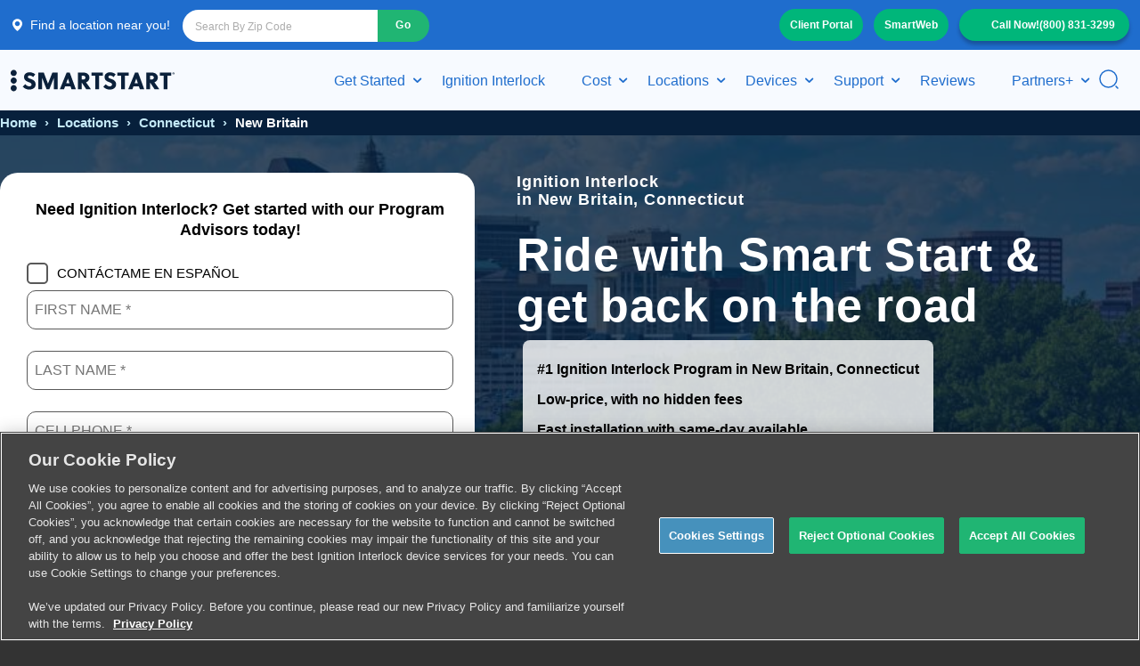

--- FILE ---
content_type: text/html; charset=UTF-8
request_url: https://www.smartstartinc.com/locations/connecticut/new-britain/
body_size: 128925
content:
<!DOCTYPE html>
<html lang="en-US" class="html_stretched responsive av-preloader-disabled av-default-lightbox  html_header_top html_logo_left html_main_nav_header html_menu_right html_custom html_header_sticky_disabled html_header_shrinking_disabled html_mobile_menu_tablet html_header_searchicon_disabled html_content_align_center html_header_unstick_top_disabled html_header_stretch html_minimal_header html_elegant-blog html_modern-blog html_av-submenu-hidden html_av-submenu-display-click html_av-overlay-side html_av-overlay-side-minimal html_av-submenu-noclone html_entry_id_45734 av-cookies-no-cookie-consent av-no-preview html_text_menu_active ">
<head> <script type="text/javascript">
/* <![CDATA[ */
var gform;gform||(document.addEventListener("gform_main_scripts_loaded",function(){gform.scriptsLoaded=!0}),document.addEventListener("gform/theme/scripts_loaded",function(){gform.themeScriptsLoaded=!0}),window.addEventListener("DOMContentLoaded",function(){gform.domLoaded=!0}),gform={domLoaded:!1,scriptsLoaded:!1,themeScriptsLoaded:!1,isFormEditor:()=>"function"==typeof InitializeEditor,callIfLoaded:function(o){return!(!gform.domLoaded||!gform.scriptsLoaded||!gform.themeScriptsLoaded&&!gform.isFormEditor()||(gform.isFormEditor()&&console.warn("The use of gform.initializeOnLoaded() is deprecated in the form editor context and will be removed in Gravity Forms 3.1."),o(),0))},initializeOnLoaded:function(o){gform.callIfLoaded(o)||(document.addEventListener("gform_main_scripts_loaded",()=>{gform.scriptsLoaded=!0,gform.callIfLoaded(o)}),document.addEventListener("gform/theme/scripts_loaded",()=>{gform.themeScriptsLoaded=!0,gform.callIfLoaded(o)}),window.addEventListener("DOMContentLoaded",()=>{gform.domLoaded=!0,gform.callIfLoaded(o)}))},hooks:{action:{},filter:{}},addAction:function(o,r,e,t){gform.addHook("action",o,r,e,t)},addFilter:function(o,r,e,t){gform.addHook("filter",o,r,e,t)},doAction:function(o){gform.doHook("action",o,arguments)},applyFilters:function(o){return gform.doHook("filter",o,arguments)},removeAction:function(o,r){gform.removeHook("action",o,r)},removeFilter:function(o,r,e){gform.removeHook("filter",o,r,e)},addHook:function(o,r,e,t,n){null==gform.hooks[o][r]&&(gform.hooks[o][r]=[]);var d=gform.hooks[o][r];null==n&&(n=r+"_"+d.length),gform.hooks[o][r].push({tag:n,callable:e,priority:t=null==t?10:t})},doHook:function(r,o,e){var t;if(e=Array.prototype.slice.call(e,1),null!=gform.hooks[r][o]&&((o=gform.hooks[r][o]).sort(function(o,r){return o.priority-r.priority}),o.forEach(function(o){"function"!=typeof(t=o.callable)&&(t=window[t]),"action"==r?t.apply(null,e):e[0]=t.apply(null,e)})),"filter"==r)return e[0]},removeHook:function(o,r,t,n){var e;null!=gform.hooks[o][r]&&(e=(e=gform.hooks[o][r]).filter(function(o,r,e){return!!(null!=n&&n!=o.tag||null!=t&&t!=o.priority)}),gform.hooks[o][r]=e)}});
/* ]]> */
</script>
<meta charset="UTF-8" /><script>if(navigator.userAgent.match(/MSIE|Internet Explorer/i)||navigator.userAgent.match(/Trident\/7\..*?rv:11/i)){var href=document.location.href;if(!href.match(/[?&]nowprocket/)){if(href.indexOf("?")==-1){if(href.indexOf("#")==-1){document.location.href=href+"?nowprocket=1"}else{document.location.href=href.replace("#","?nowprocket=1#")}}else{if(href.indexOf("#")==-1){document.location.href=href+"&nowprocket=1"}else{document.location.href=href.replace("#","&nowprocket=1#")}}}}</script><script>(()=>{class RocketLazyLoadScripts{constructor(){this.v="2.0.4",this.userEvents=["keydown","keyup","mousedown","mouseup","mousemove","mouseover","mouseout","touchmove","touchstart","touchend","touchcancel","wheel","click","dblclick","input"],this.attributeEvents=["onblur","onclick","oncontextmenu","ondblclick","onfocus","onmousedown","onmouseenter","onmouseleave","onmousemove","onmouseout","onmouseover","onmouseup","onmousewheel","onscroll","onsubmit"]}async t(){this.i(),this.o(),/iP(ad|hone)/.test(navigator.userAgent)&&this.h(),this.u(),this.l(this),this.m(),this.k(this),this.p(this),this._(),await Promise.all([this.R(),this.L()]),this.lastBreath=Date.now(),this.S(this),this.P(),this.D(),this.O(),this.M(),await this.C(this.delayedScripts.normal),await this.C(this.delayedScripts.defer),await this.C(this.delayedScripts.async),await this.T(),await this.F(),await this.j(),await this.A(),window.dispatchEvent(new Event("rocket-allScriptsLoaded")),this.everythingLoaded=!0,this.lastTouchEnd&&await new Promise(t=>setTimeout(t,500-Date.now()+this.lastTouchEnd)),this.I(),this.H(),this.U(),this.W()}i(){this.CSPIssue=sessionStorage.getItem("rocketCSPIssue"),document.addEventListener("securitypolicyviolation",t=>{this.CSPIssue||"script-src-elem"!==t.violatedDirective||"data"!==t.blockedURI||(this.CSPIssue=!0,sessionStorage.setItem("rocketCSPIssue",!0))},{isRocket:!0})}o(){window.addEventListener("pageshow",t=>{this.persisted=t.persisted,this.realWindowLoadedFired=!0},{isRocket:!0}),window.addEventListener("pagehide",()=>{this.onFirstUserAction=null},{isRocket:!0})}h(){let t;function e(e){t=e}window.addEventListener("touchstart",e,{isRocket:!0}),window.addEventListener("touchend",function i(o){o.changedTouches[0]&&t.changedTouches[0]&&Math.abs(o.changedTouches[0].pageX-t.changedTouches[0].pageX)<10&&Math.abs(o.changedTouches[0].pageY-t.changedTouches[0].pageY)<10&&o.timeStamp-t.timeStamp<200&&(window.removeEventListener("touchstart",e,{isRocket:!0}),window.removeEventListener("touchend",i,{isRocket:!0}),"INPUT"===o.target.tagName&&"text"===o.target.type||(o.target.dispatchEvent(new TouchEvent("touchend",{target:o.target,bubbles:!0})),o.target.dispatchEvent(new MouseEvent("mouseover",{target:o.target,bubbles:!0})),o.target.dispatchEvent(new PointerEvent("click",{target:o.target,bubbles:!0,cancelable:!0,detail:1,clientX:o.changedTouches[0].clientX,clientY:o.changedTouches[0].clientY})),event.preventDefault()))},{isRocket:!0})}q(t){this.userActionTriggered||("mousemove"!==t.type||this.firstMousemoveIgnored?"keyup"===t.type||"mouseover"===t.type||"mouseout"===t.type||(this.userActionTriggered=!0,this.onFirstUserAction&&this.onFirstUserAction()):this.firstMousemoveIgnored=!0),"click"===t.type&&t.preventDefault(),t.stopPropagation(),t.stopImmediatePropagation(),"touchstart"===this.lastEvent&&"touchend"===t.type&&(this.lastTouchEnd=Date.now()),"click"===t.type&&(this.lastTouchEnd=0),this.lastEvent=t.type,t.composedPath&&t.composedPath()[0].getRootNode()instanceof ShadowRoot&&(t.rocketTarget=t.composedPath()[0]),this.savedUserEvents.push(t)}u(){this.savedUserEvents=[],this.userEventHandler=this.q.bind(this),this.userEvents.forEach(t=>window.addEventListener(t,this.userEventHandler,{passive:!1,isRocket:!0})),document.addEventListener("visibilitychange",this.userEventHandler,{isRocket:!0})}U(){this.userEvents.forEach(t=>window.removeEventListener(t,this.userEventHandler,{passive:!1,isRocket:!0})),document.removeEventListener("visibilitychange",this.userEventHandler,{isRocket:!0}),this.savedUserEvents.forEach(t=>{(t.rocketTarget||t.target).dispatchEvent(new window[t.constructor.name](t.type,t))})}m(){const t="return false",e=Array.from(this.attributeEvents,t=>"data-rocket-"+t),i="["+this.attributeEvents.join("],[")+"]",o="[data-rocket-"+this.attributeEvents.join("],[data-rocket-")+"]",s=(e,i,o)=>{o&&o!==t&&(e.setAttribute("data-rocket-"+i,o),e["rocket"+i]=new Function("event",o),e.setAttribute(i,t))};new MutationObserver(t=>{for(const n of t)"attributes"===n.type&&(n.attributeName.startsWith("data-rocket-")||this.everythingLoaded?n.attributeName.startsWith("data-rocket-")&&this.everythingLoaded&&this.N(n.target,n.attributeName.substring(12)):s(n.target,n.attributeName,n.target.getAttribute(n.attributeName))),"childList"===n.type&&n.addedNodes.forEach(t=>{if(t.nodeType===Node.ELEMENT_NODE)if(this.everythingLoaded)for(const i of[t,...t.querySelectorAll(o)])for(const t of i.getAttributeNames())e.includes(t)&&this.N(i,t.substring(12));else for(const e of[t,...t.querySelectorAll(i)])for(const t of e.getAttributeNames())this.attributeEvents.includes(t)&&s(e,t,e.getAttribute(t))})}).observe(document,{subtree:!0,childList:!0,attributeFilter:[...this.attributeEvents,...e]})}I(){this.attributeEvents.forEach(t=>{document.querySelectorAll("[data-rocket-"+t+"]").forEach(e=>{this.N(e,t)})})}N(t,e){const i=t.getAttribute("data-rocket-"+e);i&&(t.setAttribute(e,i),t.removeAttribute("data-rocket-"+e))}k(t){Object.defineProperty(HTMLElement.prototype,"onclick",{get(){return this.rocketonclick||null},set(e){this.rocketonclick=e,this.setAttribute(t.everythingLoaded?"onclick":"data-rocket-onclick","this.rocketonclick(event)")}})}S(t){function e(e,i){let o=e[i];e[i]=null,Object.defineProperty(e,i,{get:()=>o,set(s){t.everythingLoaded?o=s:e["rocket"+i]=o=s}})}e(document,"onreadystatechange"),e(window,"onload"),e(window,"onpageshow");try{Object.defineProperty(document,"readyState",{get:()=>t.rocketReadyState,set(e){t.rocketReadyState=e},configurable:!0}),document.readyState="loading"}catch(t){console.log("WPRocket DJE readyState conflict, bypassing")}}l(t){this.originalAddEventListener=EventTarget.prototype.addEventListener,this.originalRemoveEventListener=EventTarget.prototype.removeEventListener,this.savedEventListeners=[],EventTarget.prototype.addEventListener=function(e,i,o){o&&o.isRocket||!t.B(e,this)&&!t.userEvents.includes(e)||t.B(e,this)&&!t.userActionTriggered||e.startsWith("rocket-")||t.everythingLoaded?t.originalAddEventListener.call(this,e,i,o):(t.savedEventListeners.push({target:this,remove:!1,type:e,func:i,options:o}),"mouseenter"!==e&&"mouseleave"!==e||t.originalAddEventListener.call(this,e,t.savedUserEvents.push,o))},EventTarget.prototype.removeEventListener=function(e,i,o){o&&o.isRocket||!t.B(e,this)&&!t.userEvents.includes(e)||t.B(e,this)&&!t.userActionTriggered||e.startsWith("rocket-")||t.everythingLoaded?t.originalRemoveEventListener.call(this,e,i,o):t.savedEventListeners.push({target:this,remove:!0,type:e,func:i,options:o})}}J(t,e){this.savedEventListeners=this.savedEventListeners.filter(i=>{let o=i.type,s=i.target||window;return e!==o||t!==s||(this.B(o,s)&&(i.type="rocket-"+o),this.$(i),!1)})}H(){EventTarget.prototype.addEventListener=this.originalAddEventListener,EventTarget.prototype.removeEventListener=this.originalRemoveEventListener,this.savedEventListeners.forEach(t=>this.$(t))}$(t){t.remove?this.originalRemoveEventListener.call(t.target,t.type,t.func,t.options):this.originalAddEventListener.call(t.target,t.type,t.func,t.options)}p(t){let e;function i(e){return t.everythingLoaded?e:e.split(" ").map(t=>"load"===t||t.startsWith("load.")?"rocket-jquery-load":t).join(" ")}function o(o){function s(e){const s=o.fn[e];o.fn[e]=o.fn.init.prototype[e]=function(){return this[0]===window&&t.userActionTriggered&&("string"==typeof arguments[0]||arguments[0]instanceof String?arguments[0]=i(arguments[0]):"object"==typeof arguments[0]&&Object.keys(arguments[0]).forEach(t=>{const e=arguments[0][t];delete arguments[0][t],arguments[0][i(t)]=e})),s.apply(this,arguments),this}}if(o&&o.fn&&!t.allJQueries.includes(o)){const e={DOMContentLoaded:[],"rocket-DOMContentLoaded":[]};for(const t in e)document.addEventListener(t,()=>{e[t].forEach(t=>t())},{isRocket:!0});o.fn.ready=o.fn.init.prototype.ready=function(i){function s(){parseInt(o.fn.jquery)>2?setTimeout(()=>i.bind(document)(o)):i.bind(document)(o)}return"function"==typeof i&&(t.realDomReadyFired?!t.userActionTriggered||t.fauxDomReadyFired?s():e["rocket-DOMContentLoaded"].push(s):e.DOMContentLoaded.push(s)),o([])},s("on"),s("one"),s("off"),t.allJQueries.push(o)}e=o}t.allJQueries=[],o(window.jQuery),Object.defineProperty(window,"jQuery",{get:()=>e,set(t){o(t)}})}P(){const t=new Map;document.write=document.writeln=function(e){const i=document.currentScript,o=document.createRange(),s=i.parentElement;let n=t.get(i);void 0===n&&(n=i.nextSibling,t.set(i,n));const c=document.createDocumentFragment();o.setStart(c,0),c.appendChild(o.createContextualFragment(e)),s.insertBefore(c,n)}}async R(){return new Promise(t=>{this.userActionTriggered?t():this.onFirstUserAction=t})}async L(){return new Promise(t=>{document.addEventListener("DOMContentLoaded",()=>{this.realDomReadyFired=!0,t()},{isRocket:!0})})}async j(){return this.realWindowLoadedFired?Promise.resolve():new Promise(t=>{window.addEventListener("load",t,{isRocket:!0})})}M(){this.pendingScripts=[];this.scriptsMutationObserver=new MutationObserver(t=>{for(const e of t)e.addedNodes.forEach(t=>{"SCRIPT"!==t.tagName||t.noModule||t.isWPRocket||this.pendingScripts.push({script:t,promise:new Promise(e=>{const i=()=>{const i=this.pendingScripts.findIndex(e=>e.script===t);i>=0&&this.pendingScripts.splice(i,1),e()};t.addEventListener("load",i,{isRocket:!0}),t.addEventListener("error",i,{isRocket:!0}),setTimeout(i,1e3)})})})}),this.scriptsMutationObserver.observe(document,{childList:!0,subtree:!0})}async F(){await this.X(),this.pendingScripts.length?(await this.pendingScripts[0].promise,await this.F()):this.scriptsMutationObserver.disconnect()}D(){this.delayedScripts={normal:[],async:[],defer:[]},document.querySelectorAll("script[type$=rocketlazyloadscript]").forEach(t=>{t.hasAttribute("data-rocket-src")?t.hasAttribute("async")&&!1!==t.async?this.delayedScripts.async.push(t):t.hasAttribute("defer")&&!1!==t.defer||"module"===t.getAttribute("data-rocket-type")?this.delayedScripts.defer.push(t):this.delayedScripts.normal.push(t):this.delayedScripts.normal.push(t)})}async _(){await this.L();let t=[];document.querySelectorAll("script[type$=rocketlazyloadscript][data-rocket-src]").forEach(e=>{let i=e.getAttribute("data-rocket-src");if(i&&!i.startsWith("data:")){i.startsWith("//")&&(i=location.protocol+i);try{const o=new URL(i).origin;o!==location.origin&&t.push({src:o,crossOrigin:e.crossOrigin||"module"===e.getAttribute("data-rocket-type")})}catch(t){}}}),t=[...new Map(t.map(t=>[JSON.stringify(t),t])).values()],this.Y(t,"preconnect")}async G(t){if(await this.K(),!0!==t.noModule||!("noModule"in HTMLScriptElement.prototype))return new Promise(e=>{let i;function o(){(i||t).setAttribute("data-rocket-status","executed"),e()}try{if(navigator.userAgent.includes("Firefox/")||""===navigator.vendor||this.CSPIssue)i=document.createElement("script"),[...t.attributes].forEach(t=>{let e=t.nodeName;"type"!==e&&("data-rocket-type"===e&&(e="type"),"data-rocket-src"===e&&(e="src"),i.setAttribute(e,t.nodeValue))}),t.text&&(i.text=t.text),t.nonce&&(i.nonce=t.nonce),i.hasAttribute("src")?(i.addEventListener("load",o,{isRocket:!0}),i.addEventListener("error",()=>{i.setAttribute("data-rocket-status","failed-network"),e()},{isRocket:!0}),setTimeout(()=>{i.isConnected||e()},1)):(i.text=t.text,o()),i.isWPRocket=!0,t.parentNode.replaceChild(i,t);else{const i=t.getAttribute("data-rocket-type"),s=t.getAttribute("data-rocket-src");i?(t.type=i,t.removeAttribute("data-rocket-type")):t.removeAttribute("type"),t.addEventListener("load",o,{isRocket:!0}),t.addEventListener("error",i=>{this.CSPIssue&&i.target.src.startsWith("data:")?(console.log("WPRocket: CSP fallback activated"),t.removeAttribute("src"),this.G(t).then(e)):(t.setAttribute("data-rocket-status","failed-network"),e())},{isRocket:!0}),s?(t.fetchPriority="high",t.removeAttribute("data-rocket-src"),t.src=s):t.src="data:text/javascript;base64,"+window.btoa(unescape(encodeURIComponent(t.text)))}}catch(i){t.setAttribute("data-rocket-status","failed-transform"),e()}});t.setAttribute("data-rocket-status","skipped")}async C(t){const e=t.shift();return e?(e.isConnected&&await this.G(e),this.C(t)):Promise.resolve()}O(){this.Y([...this.delayedScripts.normal,...this.delayedScripts.defer,...this.delayedScripts.async],"preload")}Y(t,e){this.trash=this.trash||[];let i=!0;var o=document.createDocumentFragment();t.forEach(t=>{const s=t.getAttribute&&t.getAttribute("data-rocket-src")||t.src;if(s&&!s.startsWith("data:")){const n=document.createElement("link");n.href=s,n.rel=e,"preconnect"!==e&&(n.as="script",n.fetchPriority=i?"high":"low"),t.getAttribute&&"module"===t.getAttribute("data-rocket-type")&&(n.crossOrigin=!0),t.crossOrigin&&(n.crossOrigin=t.crossOrigin),t.integrity&&(n.integrity=t.integrity),t.nonce&&(n.nonce=t.nonce),o.appendChild(n),this.trash.push(n),i=!1}}),document.head.appendChild(o)}W(){this.trash.forEach(t=>t.remove())}async T(){try{document.readyState="interactive"}catch(t){}this.fauxDomReadyFired=!0;try{await this.K(),this.J(document,"readystatechange"),document.dispatchEvent(new Event("rocket-readystatechange")),await this.K(),document.rocketonreadystatechange&&document.rocketonreadystatechange(),await this.K(),this.J(document,"DOMContentLoaded"),document.dispatchEvent(new Event("rocket-DOMContentLoaded")),await this.K(),this.J(window,"DOMContentLoaded"),window.dispatchEvent(new Event("rocket-DOMContentLoaded"))}catch(t){console.error(t)}}async A(){try{document.readyState="complete"}catch(t){}try{await this.K(),this.J(document,"readystatechange"),document.dispatchEvent(new Event("rocket-readystatechange")),await this.K(),document.rocketonreadystatechange&&document.rocketonreadystatechange(),await this.K(),this.J(window,"load"),window.dispatchEvent(new Event("rocket-load")),await this.K(),window.rocketonload&&window.rocketonload(),await this.K(),this.allJQueries.forEach(t=>t(window).trigger("rocket-jquery-load")),await this.K(),this.J(window,"pageshow");const t=new Event("rocket-pageshow");t.persisted=this.persisted,window.dispatchEvent(t),await this.K(),window.rocketonpageshow&&window.rocketonpageshow({persisted:this.persisted})}catch(t){console.error(t)}}async K(){Date.now()-this.lastBreath>45&&(await this.X(),this.lastBreath=Date.now())}async X(){return document.hidden?new Promise(t=>setTimeout(t)):new Promise(t=>requestAnimationFrame(t))}B(t,e){return e===document&&"readystatechange"===t||(e===document&&"DOMContentLoaded"===t||(e===window&&"DOMContentLoaded"===t||(e===window&&"load"===t||e===window&&"pageshow"===t)))}static run(){(new RocketLazyLoadScripts).t()}}RocketLazyLoadScripts.run()})();</script>



<!-- mobile setting -->
<meta name="viewport" content="width=device-width, initial-scale=1, maximum-scale=1">
<link rel="apple-touch-icon" sizes="180x180" href="/wp-content/themes/smartstartinc/images/favicon/apple-icon-180x180.png?v=2020">
<link rel="icon" type="image/png" sizes="32x32" href="/wp-content/themes/smartstartinc/images/favicon/favicon-32x32.png?v=2020">
<link rel="manifest" href="/wp-content/themes/smartstartinc/images/favicon/manifest.json?v=2020">
<link rel="shortcut icon" href="/wp-content/themes/smartstartinc/images/favicon/favicon.ico?v=2020">
<meta name="msapplication-TileColor" content="#ffffff">
<meta name="msapplication-TileImage" content="/wp-content/themes/smartstartinc/images/favicon/ms-icon-144x144.png?v=2020">
<meta name="apple-mobile-web-app-title" content="Smart Start">
<meta name="application-name" content="Smart Start">
<meta name="mobile-web-app-capable" content="yes">
<meta name="viewport" content="user-scalable=no, width=device-width, initial-scale=1.0, maximum-scale=1.0"/>
<!-- Scripts/CSS and wp_head hook -->

<!-- OneTrust -->
<script id="onetrust-script" src="https://www.smartstartinc.com/wp-content/themes/smartstartinc/js/privacy-one-trust.js?ver=1768002041" type="text/javascript" charset="UTF-8"></script>
<!-- End OneTrust -->
<script type="rocketlazyloadscript" data-rocket-type='text/javascript'>
var ss_webapi_url = 'https://webapi.smartstartinc.com/api/Shared',
	ss_webapi_bearer = '320112A3-1562-4892-AB15-B95E84CDB5B9',
	ss_webapi_company_id = '7FE2D98C-FA28-443D-8A66-38F9ADBDB296',
	google_maps_api_key = 'AIzaSyAZX9GyDXLfGBcqUP4Ml5cjFu7q4YZFjEc';
</script><meta name='robots' content='index, follow, max-image-preview:large, max-snippet:-1, max-video-preview:-1' />
    <!-- Start VWO Common Smartcode -->
    <script data-cfasync="false" nowprocket data-jetpack-boost="ignore" type='text/javascript'>
        var _vwo_clicks = 10;
    </script>
    <!-- End VWO Common Smartcode -->
        <!-- Start VWO Async SmartCode -->
    <link rel="preconnect" href="https://dev.visualwebsiteoptimizer.com" />
    <script data-cfasync="false" nowprocket data-jetpack-boost="ignore" type='text/javascript' id='vwoCode'>
        /* Fix: wp-rocket (application/ld+json) */
        window._vwo_code || (function () {
            var w=window,
            d=document;
            var account_id=752111,
            version=2.2,
            settings_tolerance=2000,
            library_tolerance=2500,
            use_existing_jquery=false,
            platform='web',
            hide_element='body',
            hide_element_style='opacity:0 !important;filter:alpha(opacity=0) !important;background:none !important';
            /* DO NOT EDIT BELOW THIS LINE */
            if(f=!1,v=d.querySelector('#vwoCode'),cc={},-1<d.URL.indexOf('__vwo_disable__')||w._vwo_code)return;try{var e=JSON.parse(localStorage.getItem('_vwo_'+account_id+'_config'));cc=e&&'object'==typeof e?e:{}}catch(e){}function r(t){try{return decodeURIComponent(t)}catch(e){return t}}var s=function(){var e={combination:[],combinationChoose:[],split:[],exclude:[],uuid:null,consent:null,optOut:null},t=d.cookie||'';if(!t)return e;for(var n,i,o=/(?:^|;\s*)(?:(_vis_opt_exp_(\d+)_combi=([^;]*))|(_vis_opt_exp_(\d+)_combi_choose=([^;]*))|(_vis_opt_exp_(\d+)_split=([^:;]*))|(_vis_opt_exp_(\d+)_exclude=[^;]*)|(_vis_opt_out=([^;]*))|(_vwo_global_opt_out=[^;]*)|(_vwo_uuid=([^;]*))|(_vwo_consent=([^;]*)))/g;null!==(n=o.exec(t));)try{n[1]?e.combination.push({id:n[2],value:r(n[3])}):n[4]?e.combinationChoose.push({id:n[5],value:r(n[6])}):n[7]?e.split.push({id:n[8],value:r(n[9])}):n[10]?e.exclude.push({id:n[11]}):n[12]?e.optOut=r(n[13]):n[14]?e.optOut=!0:n[15]?e.uuid=r(n[16]):n[17]&&(i=r(n[18]),e.consent=i&&3<=i.length?i.substring(0,3):null)}catch(e){}return e}();function i(){var e=function(){if(w.VWO&&Array.isArray(w.VWO))for(var e=0;e<w.VWO.length;e++){var t=w.VWO[e];if(Array.isArray(t)&&('setVisitorId'===t[0]||'setSessionId'===t[0]))return!0}return!1}(),t='a='+account_id+'&u='+encodeURIComponent(w._vis_opt_url||d.URL)+'&vn='+version+'&ph=1'+('undefined'!=typeof platform?'&p='+platform:'')+'&st='+w.performance.now();e||((n=function(){var e,t=[],n={},i=w.VWO&&w.VWO.appliedCampaigns||{};for(e in i){var o=i[e]&&i[e].v;o&&(t.push(e+'-'+o+'-1'),n[e]=!0)}if(s&&s.combination)for(var r=0;r<s.combination.length;r++){var a=s.combination[r];n[a.id]||t.push(a.id+'-'+a.value)}return t.join('|')}())&&(t+='&c='+n),(n=function(){var e=[],t={};if(s&&s.combinationChoose)for(var n=0;n<s.combinationChoose.length;n++){var i=s.combinationChoose[n];e.push(i.id+'-'+i.value),t[i.id]=!0}if(s&&s.split)for(var o=0;o<s.split.length;o++)t[(i=s.split[o]).id]||e.push(i.id+'-'+i.value);return e.join('|')}())&&(t+='&cc='+n),(n=function(){var e={},t=[];if(w.VWO&&Array.isArray(w.VWO))for(var n=0;n<w.VWO.length;n++){var i=w.VWO[n];if(Array.isArray(i)&&'setVariation'===i[0]&&i[1]&&Array.isArray(i[1]))for(var o=0;o<i[1].length;o++){var r,a=i[1][o];a&&'object'==typeof a&&(r=a.e,a=a.v,r&&a&&(e[r]=a))}}for(r in e)t.push(r+'-'+e[r]);return t.join('|')}())&&(t+='&sv='+n)),s&&s.optOut&&(t+='&o='+s.optOut);var n=function(){var e=[],t={};if(s&&s.exclude)for(var n=0;n<s.exclude.length;n++){var i=s.exclude[n];t[i.id]||(e.push(i.id),t[i.id]=!0)}return e.join('|')}();return n&&(t+='&e='+n),s&&s.uuid&&(t+='&id='+s.uuid),s&&s.consent&&(t+='&consent='+s.consent),w.name&&-1<w.name.indexOf('_vis_preview')&&(t+='&pM=true'),w.VWO&&w.VWO.ed&&(t+='&ed='+w.VWO.ed),t}code={nonce:v&&v.nonce,use_existing_jquery:function(){return'undefined'!=typeof use_existing_jquery?use_existing_jquery:void 0},library_tolerance:function(){return'undefined'!=typeof library_tolerance?library_tolerance:void 0},settings_tolerance:function(){return cc.sT||settings_tolerance},hide_element_style:function(){return'{'+(cc.hES||hide_element_style)+'}'},hide_element:function(){return performance.getEntriesByName('first-contentful-paint')[0]?'':'string'==typeof cc.hE?cc.hE:hide_element},getVersion:function(){return version},finish:function(e){var t;f||(f=!0,(t=d.getElementById('_vis_opt_path_hides'))&&t.parentNode.removeChild(t),e&&((new Image).src='https://dev.visualwebsiteoptimizer.com/ee.gif?a='+account_id+e))},finished:function(){return f},addScript:function(e){var t=d.createElement('script');t.type='text/javascript',e.src?t.src=e.src:t.text=e.text,v&&t.setAttribute('nonce',v.nonce),d.getElementsByTagName('head')[0].appendChild(t)},load:function(e,t){t=t||{};var n=new XMLHttpRequest;n.open('GET',e,!0),n.withCredentials=!t.dSC,n.responseType=t.responseType||'text',n.onload=function(){if(t.onloadCb)return t.onloadCb(n,e);200===n.status?_vwo_code.addScript({text:n.responseText}):_vwo_code.finish('&e=loading_failure:'+e)},n.onerror=function(){if(t.onerrorCb)return t.onerrorCb(e);_vwo_code.finish('&e=loading_failure:'+e)},n.send()},init:function(){var e,t=this.settings_tolerance();w._vwo_settings_timer=setTimeout(function(){_vwo_code.finish()},t),'body'!==this.hide_element()?(n=d.createElement('style'),e=(t=this.hide_element())?t+this.hide_element_style():'',t=d.getElementsByTagName('head')[0],n.setAttribute('id','_vis_opt_path_hides'),v&&n.setAttribute('nonce',v.nonce),n.setAttribute('type','text/css'),n.styleSheet?n.styleSheet.cssText=e:n.appendChild(d.createTextNode(e)),t.appendChild(n)):(n=d.getElementsByTagName('head')[0],(e=d.createElement('div')).style.cssText='z-index: 2147483647 !important;position: fixed !important;left: 0 !important;top: 0 !important;width: 100% !important;height: 100% !important;background: white !important;',e.setAttribute('id','_vis_opt_path_hides'),e.classList.add('_vis_hide_layer'),n.parentNode.insertBefore(e,n.nextSibling));var n='https://dev.visualwebsiteoptimizer.com/j.php?'+i();-1!==w.location.search.indexOf('_vwo_xhr')?this.addScript({src:n}):this.load(n+'&x=true',{l:1})}};w._vwo_code=code;code.init();})();
    </script>
    <!-- End VWO Async SmartCode -->
        <script>
      (function(d){
        var s = d.createElement("script");
        // Optional customization lines (left commented out)
        // s.setAttribute("data-position", 3);
        // s.setAttribute("data-size", "small");
        // s.setAttribute("data-language", "language");
        // s.setAttribute("data-color", "#053e67");
        // s.setAttribute("data-type", "1");
        // s.setAttribute("data-statement_text", "Our Accessibility Statement");
        // s.setAttribute("data-statement_url", "http://www.example.com/accessibility");
        // s.setAttribute("data-mobile", true);
        // s.setAttribute("data-trigger", "triggerId");
        // s.setAttribute("data-z-index", 10001);
        // s.setAttribute("data-site-language", "null");

        s.setAttribute("data-widget_layout", "full");
        s.setAttribute("data-account", "OFaViiXZVX");
        s.setAttribute("src", "https://cdn.userway.org/widget.js");

        (d.body || d.head).appendChild(s);
      })(document);
    </script>
    <noscript>
      Please ensure Javascript is enabled for purposes of 
      <a href="https://userway.org">website accessibility</a>.
    </noscript>
    
	<!-- This site is optimized with the Yoast SEO Premium plugin v26.6 (Yoast SEO v26.6) - https://yoast.com/wordpress/plugins/seo/ -->
	<title>New Britain, CT Ignition Interlock Device | Smart Start</title>
<link data-rocket-prefetch href="https://www.gstatic.com" rel="dns-prefetch">
<link data-rocket-prefetch href="https://js.hs-analytics.net" rel="dns-prefetch">
<link data-rocket-prefetch href="https://www.googletagmanager.com" rel="dns-prefetch">
<link data-rocket-prefetch href="https://cdn.cookielaw.org" rel="dns-prefetch">
<link data-rocket-prefetch href="https://cdn.userway.org" rel="dns-prefetch">
<link data-rocket-prefetch href="https://cdn.jsdelivr.net" rel="dns-prefetch">
<link data-rocket-prefetch href="https://cdnjs.cloudflare.com" rel="dns-prefetch">
<link data-rocket-prefetch href="https://embed.navu.co" rel="dns-prefetch">
<link data-rocket-prefetch href="https://widget.trustpilot.com" rel="dns-prefetch">
<link data-rocket-prefetch href="https://maps.google.com" rel="dns-prefetch">
<link data-rocket-prefetch href="https://maps.googleapis.com" rel="dns-prefetch">
<link data-rocket-prefetch href="https://www.google.com" rel="dns-prefetch">
<link crossorigin data-rocket-preload as="font" href="https://www.smartstartinc.com/wp-content/cache/fonts/1/google-fonts/fonts/s/varelaround/v21/w8gdH283Tvk__Lua32TysjIfp8uP.woff2" rel="preload">
<link crossorigin data-rocket-preload as="font" href="https://www.smartstartinc.com/wp-content/cache/fonts/1/google-fonts/fonts/s/montserrat/v31/JTUSjIg1_i6t8kCHKm459Wlhyw.woff2" rel="preload">
<link crossorigin data-rocket-preload as="font" href="https://www.smartstartinc.com/wp-content/themes/enfold/config-templatebuilder/avia-template-builder/assets/fonts/entypo-fontello/entypo-fontello.woff2" rel="preload">
<style id="wpr-usedcss">img:is([sizes=auto i],[sizes^="auto," i]){contain-intrinsic-size:3000px 1500px}html{min-width:910px}html.responsive{min-width:0}.boxed#top{margin:0 auto;overflow:visible}.container{position:relative;width:100%;margin:0 auto;padding:0 50px;clear:both}.inner-container{position:relative;height:100%;width:100%}.container_wrap{clear:both;position:relative;border-top-style:solid;border-top-width:1px}.units{float:left;display:inline;margin-left:50px;position:relative;z-index:1;min-height:1px}.row{position:relative;margin-bottom:20px;clear:both}#wrap_all{width:100%;position:static;z-index:2;overflow:hidden}.boxed #wrap_all{overflow:visible}body .units.alpha,body div .first{margin-left:0;clear:left}body .units.alpha{width:100%}.container .av-content-full.units{width:100%}.boxed#top{width:1010px}.container{max-width:1010px}@media only screen and (min-width:768px) and (max-width:989px){.responsive #top{overflow-x:hidden}.responsive .boxed#top{width:782px}.responsive .container{max-width:782px}.responsive.html_mobile_menu_tablet .boxed #wrap_all{overflow:hidden}}@media only screen and (max-width:767px){.responsive .boxed #wrap_all{overflow:hidden}.responsive #top{overflow-x:hidden}.responsive .boxed#top{width:100%;max-width:100%}.responsive #top #wrap_all .container{width:85%;max-width:85%;margin:0 auto;padding-left:0;padding-right:0;float:none}.responsive .units{margin:0}.responsive #top #wrap_all .flex_column{margin:0;margin-bottom:20px;width:100%}.responsive #top #wrap_all .flex_column:empty{margin:0}}.container:after{content:"\0020";display:block;height:0;clear:both;visibility:hidden}.clearfix:after,.clearfix:before,.flex_column:after,.flex_column:before,.widget:after,.widget:before{content:'\0020';display:block;overflow:hidden;visibility:hidden;width:0;height:0}.clearfix:after,.flex_column:after{clear:both}.clearfix,.row{zoom:1}.clear{clear:both;display:block;overflow:hidden;visibility:hidden;width:0;height:0}body div .first,body div .no_margin{margin-left:0}div .flex_column{z-index:1;float:left;position:relative;min-height:1px;width:100%}div .av_two_fifth{margin-left:6%;width:36.4%}div .av_three_fifth{margin-left:6%;width:57.599999999999994%}div .av_one_sixth{margin-left:6%;width:11.666666666666666%}#top div .no_margin{margin-left:0;margin-top:0}#top .no_margin.av_two_fifth{width:40%}#top .no_margin.av_three_fifth{width:60%}#top .no_margin.av_one_sixth{width:16.666%}a,abbr,address,article,audio,body,canvas,caption,center,cite,code,dd,del,details,div,dl,dt,em,embed,fieldset,figcaption,figure,footer,form,h1,h2,h3,h4,h6,header,html,i,iframe,img,kbd,label,legend,li,menu,nav,object,ol,output,p,pre,s,section,small,span,strong,summary,table,tbody,td,tfoot,th,thead,time,tr,tt,ul,var,video{margin:0;padding:0;border:0;font-size:100%;font:inherit;vertical-align:baseline}body figure{margin:0}article,details,figcaption,figure,footer,header,menu,nav,section{display:block}body{line-height:1em}ol,ul{list-style:none}table{border-collapse:collapse;border-spacing:0}*{box-sizing:border-box}.responsive body,html.responsive{overflow-x:hidden}body{font:13px/1.65em HelveticaNeue,"Helvetica Neue",Helvetica,Arial,sans-serif;color:#444;text-size-adjust:100%;-webkit-text-size-adjust:100%}h1,h2,h3,h4,h6{font-weight:600}#top h1 a,#top h2 a,#top h3 a,#top h4 a,#top h6 a{font-weight:inherit;text-decoration:none;color:inherit}#top h1 strong,#top h2 strong,#top h3 strong,#top h4 strong,#top h6 strong{color:inherit}h1{font-size:34px;line-height:1.1em;margin-bottom:14px}h2{font-size:28px;line-height:1.1em;margin-bottom:10px}h3{font-size:20px;line-height:1.1em;margin-bottom:8px}h4{font-size:18px;line-height:1.1em;margin-bottom:4px}h6{font-size:14px;line-height:1.1em}.flex_column h1 a:hover,.flex_column h2 a:hover,.flex_column h3 a:hover,.flex_column h4 a:hover,.flex_column h6 a:hover{text-decoration:underline}p+h1,p+h2,p+h3,p+h4,p+h6{margin-top:1.5em}p{margin:.85em 0}p img{margin:0}em{font-style:italic}strong{font-weight:700}small{font-size:80%}a{text-decoration:none;outline:0;max-width:100%}#top a:where(:not(.wp-element-button)){text-decoration:none}a:focus,a:hover,a:visited{outline:0;text-decoration:underline}p a,p a:visited{line-height:inherit}#top .avia_hidden_link_text{display:none}ol,ul{margin-bottom:20px}ul{list-style:none;margin-left:7px}ol{list-style:decimal;margin-left:15px}ul.square{list-style:square}ul.circle{list-style:circle}.entry-content-wrapper ul,ul.disc{list-style:disc}ol ol,ol ul,ul ol,ul ul{margin:4px 0 5px 30px}ol ol li,ol ul li,ul ol li,ul ul li{margin-bottom:6px}.entry-content-wrapper li{margin-left:1em;padding:3px 0}.entry-content-wrapper div li{text-indent:0}a img,img{border:none;padding:0;margin:0;display:inline-block;max-width:100%;height:auto}#submit,.button,input[type=submit]{padding:9px 22px;cursor:pointer;border:none;-webkit-appearance:none;border-radius:0}[data-av_icon]:before{-webkit-font-smoothing:antialiased;-moz-osx-font-smoothing:grayscale;font-weight:400;content:attr(data-av_icon);speak:never}#top form{margin-bottom:20px}#top fieldset{margin-bottom:20px}#top input[type=email],#top input[type=input],#top input[type=number],#top input[type=password],#top input[type=search],#top input[type=tel],#top input[type=text],#top input[type=url],#top select,#top textarea{-webkit-appearance:none;border:1px solid #e1e1e1;padding:8px 6px;outline:0;font:1em HelveticaNeue,"Helvetica Neue",Helvetica,Arial,sans-serif;color:#777;margin:0;width:100%;display:block;margin-bottom:20px;background:#fff;border-radius:0}#top input[type=email]:focus,#top input[type=number]:focus,#top input[type=password]:focus,#top input[type=search]:focus,#top input[type=tel]:focus,#top input[type=text]:focus,#top input[type=url]:focus,#top textarea:focus{box-shadow:0 0 2px 0 rgba(0,0,0,.2);color:#555}#top textarea{min-height:60px;line-height:1.5em}#top label{font-weight:700;font-size:.92em}#top legend{display:block;font-weight:400;font-size:1.2em}#top select{width:100%}#top input[type=checkbox]{display:inline}#top label span,#top legend span{font-weight:400;font-size:13px;color:#444}#top textarea{width:100%}#top #wrap_all .valid .select{border:1px solid #9aa600}#top #wrap_all .error .select{border:1px solid #df653e}#top #wrap_all .ajax_alert .select{border:1px solid #ffb628}table{width:100%;padding:0;margin:0 0 20px;font-size:13px}table caption{padding:0 0 5px;width:auto;font-style:italic;text-align:right;font-size:12px}th{font-weight:700;letter-spacing:1.5px;text-transform:uppercase;text-align:left;padding:9px 12px;border-style:solid;border-width:1px;border-left:none;border-top:none}td{font-size:13px;padding:9px 12px;border-style:solid;border-width:1px;border-left:none;border-top:none}tr td:first-child,tr th:first-child{border-left-style:solid;border-left-width:1px}tr:first-child td,tr:first-child th{border-top-style:solid;border-top-width:1px}pre{clear:both;border-style:solid;border-width:1px;overflow:auto;padding:2em;line-height:2em;font-size:12px;background-image:linear-gradient(rgba(0,0,0,.05) 50%,transparent 50%,transparent);background-size:100% 4em;font-family:Monaco,"Andale Mono","Courier New",Courier,monospace;transition:all ease-in-out .5s;margin-bottom:30px;position:relative;left:0;text-transform:none;width:100%}code{font-family:Monaco,"Andale Mono","Courier New",Courier,monospace}embed,iframe,object{max-width:100%}.hidden{position:absolute;top:0;visibility:hidden}.image-overlay{position:absolute;background:#fff;z-index:300;height:100%;width:100%;opacity:0}.avia_transform a .image-overlay{transition:opacity .4s ease-in-out}.avia_transform a:hover .image-overlay{opacity:.7!important}.image-overlay .image-overlay-inside{height:100%;width:100%;position:absolute;left:0;top:0}.image-overlay .image-overlay-inside:before{position:absolute;border-radius:50px;background:#000;height:80px;width:80px;line-height:80px;left:50%;top:50%;margin:-40px 0 0 -40px;z-index:500;text-align:center;color:#fff}.image-overlay .image-overlay-inside:before{content:"\E869";font-family:entypo-fontello-enfold;font-size:18px;font-weight:400}.image-overlay.overlay-type-extern .image-overlay-inside:before{content:"\E832"}.image-overlay.overlay-type-video .image-overlay-inside:before{content:"\E897"}.entry-content-wrapper a:hover .alignleft,body .alignleft{float:left;margin:4px 10px 0 0;display:block;position:relative}.entry-content-wrapper a:hover .alignright,body .alignright{float:right;margin:4px 0 0 10px;display:block;position:relative}.entry-content-wrapper a:hover .aligncenter,body .aligncenter{clear:both;display:block;margin:10px auto;padding:10px 0;position:relative}.alignleft img,.alignright img{display:block}#top .gallery a,#top .gallery a img{border:none;max-width:100%;display:block;position:relative}.avia_textblock .gallery p{display:none}.wp-caption-text{display:block;font-size:11px;font-style:italic;margin:0 auto;padding:3px 10px 5px;text-align:center;font-family:Georgia,"Times New Roman";float:none}@media print{a,p,strong{color:#000!important}a{text-decoration:underline}.container{width:100%}#top{overflow-x:hidden}.boxed#top{width:100%}.container{width:100%;margin:0 auto}.units{margin:0}#top .flex_column,.container .one.units,.container .seven.units,.container .six.units,.container .ten.units,.container .three.units,.container .twelve.units,.container .two.units{margin:0;margin-bottom:20px;width:100%}.html_header_top.html_header_sticky #header{position:relative;top:0}#header_main{border-bottom:0}#footer,#scroll-top-link,#top #main .sidebar,.image-overlay,nav{display:none}.content{border:0}.boxed .container{margin:0}.avia-layerslider{display:none}#top .tab_titles{display:none}#top .tab_content{display:block;visibility:visible;z-index:3;position:relative;overflow:auto;border-style:solid;border-width:1px;border-radius:2px;left:0;width:auto;background-color:#fcfcfc;color:#666}#top .toggle_wrap{visibility:visible;display:block;position:static}.grid-sort-container{width:60%;margin:0 auto}#top .isotope-item{position:initial!important;top:0!important;left:0!important;transform:translate3d(0,0,0)!important}.avia-progress-bar{margin:5px 0;border:1px solid #555!important;border-radius:3px!important}.avia-progress-bar .progress{box-shadow:inset 0 0 0 0 transparent!important;border:0!important}.avia-progress-bar div.progress .bar{border:0 solid;border-right:1px solid #555!important;border-radius:0}body div .avia-testimonial{display:block;float:left}.avia_transform .avia-gallery-thumb img{opacity:1}}#header{position:relative;z-index:501;width:100%;background:0 0}#header_main .container,.main_menu ul:first-child>li a{height:88px;line-height:88px}.html_header_top.html_header_sticky #main{padding-top:88px}.html_header_top.html_header_sticky #header{position:fixed}.html_header_top #top .av_header_stretch .container{width:96%;padding:0;max-width:100%}#header_main_alternate{z-index:2}#header #header_main_alternate .container{max-height:none;height:auto}#header_main_alternate .main_menu .menu li ul ul{left:207px}#header_main_alternate .avia_mega_div{right:auto;left:0}.html_header_top.html_logo_center .main_menu{text-align:center}.html_header_top.html_logo_center #header_main_alternate .main_menu ul:first-child{display:inline-block;width:auto;position:static}.html_header_top.html_logo_center .logo{left:50%;transform:translate(-50%,0)}#top nav .social_bookmarks{position:relative;top:50%;margin-top:-16px;right:0;overflow:hidden;clear:none;float:left}.avia-menu.av_menu_icon_beside{padding-right:25px;margin-right:25px;border-right-width:1px;border-right-style:solid;transition:border-color .2s ease-in-out}#header_meta{border-top:none;z-index:10;min-height:30px;border-bottom-style:solid;border-bottom-width:1px;margin-bottom:-1px}#header_meta .container{min-height:30px}#header_main{border-bottom-width:1px;border-bottom-style:solid;z-index:1}.header_bg{position:absolute;top:0;left:0;width:100%;height:100%;opacity:.95;z-index:0;transition:all .4s ease-in-out;-webkit-perspective:1000px;-webkit-backface-visibility:hidden}.html_header_sticky_disabled .header_bg{opacity:1}.av_minimal_header .header_bg{opacity:1}.av_minimal_header #header_main,.av_minimal_header #header_meta{border:none}#top #header.av_minimal_header .main_menu .avia_mega_div>.sub-menu,#top #header.av_minimal_header .main_menu ul:first-child>li>ul{border-top:none}.av_minimal_header #header_main .container,.av_minimal_header .main_menu ul:first-child>li a{height:90px;line-height:90px}#top .av_minimal_header #s{border:none;padding:12px 47px 12px 5px}#top .av_minimal_header .av_ajax_search_entry{border:none}.av_minimal_header #header_main_alternate{border:none}#top .av_header_transparency .main_menu ul:first-child>li>a:focus,#top .av_header_transparency .main_menu ul:first-child>li>a:hover{opacity:.8;transition:opacity .4s ease-in-out}#top .av_header_transparency #header_main,#top .av_header_transparency .avia-menu.av_menu_icon_beside{border-color:transparent}#top .av_header_transparency .header_bg{background-color:transparent;opacity:0}#top .av_header_transparency .social_bookmarks li a{color:inherit}#top #header.av_header_transparency .avia_mega_div{margin-top:1px;padding-top:1px}#top .av_header_transparency #header_meta li{border-color:rgba(255,255,255,.25);color:inherit}#top .av_header_transparency #header_meta{background:0 0;box-shadow:none;border-bottom:1px solid rgba(255,255,255,.25)}.html_header_sidebar #top #header{width:300px;position:absolute;min-height:100%;border-bottom:none}.html_header_sidebar #top #header_main{border-top:none}.html_header_sidebar #header .container{width:100%;height:auto;line-height:1.3em;padding:0;float:none;max-width:100%}.html_header_sidebar .header_bg{opacity:1}.html_header_sidebar .logo{position:relative;clear:both;padding:40px;border-bottom-style:solid;border-bottom-width:1px;height:auto;max-height:none;width:100%}.html_header_sidebar .logo img,.html_header_sidebar .logo svg{width:100%;max-height:none;padding:0;height:auto}.html_header_sidebar .main_menu{position:relative;clear:both;z-index:200}.html_header_sidebar #header .av-main-nav,.html_header_sidebar #header .av-main-nav-wrap{width:100%}.html_header_sidebar #header .av-main-nav{padding:20px 0}.html_header_sidebar #header .av-main-nav>li{float:none;display:block;margin:0 13%}.html_header_sidebar #header .av-main-nav>li>a{line-height:1.3em;height:auto;padding:15px 3px;border-bottom-style:solid;border-bottom-width:1px;margin:0 auto}.html_header_sidebar #header .av-main-nav>li>a .avia-menu-text{font-size:inherit;font-weight:400;display:block}.html_header_sidebar #header .av-main-nav>li:last-child>a{border:none}.html_header_sidebar #header .av-main-nav>li:nth-last-child(2)>a{border:none}.html_header_sidebar .av-main-nav ul{border-top-width:1px}.html_header_sidebar #top .av-main-nav ul a{padding:12px 15px}.html_header_sidebar #main>.avia-builder-el-0{border-top:none}.html_header_sidebar #top #header .avia_mega_div>.sub-menu{border-width:1px;border-style:solid}.html_header_sidebar .container_wrap{width:100%}.html_header_sidebar #top #header .social_bookmarks{position:relative;top:0;margin:0;border-top-style:solid;border-top-width:1px;clear:both;display:table;width:100%;table-layout:fixed}.html_header_sidebar #top #header .social_bookmarks li{float:none;display:table-cell;text-align:center}.html_header_sidebar #top #header .social_bookmarks li.social_icon_1 a{border:none}.html_header_sidebar #top #header .social_bookmarks li a{width:100%;border-radius:0;border-left-style:solid;border-left-width:1px;padding:10px 0}.av-hamburger{padding:0;display:inline-block;cursor:pointer;font:inherit;color:inherit;text-transform:none;background-color:transparent;border:0;margin:0;overflow:visible}.av-hamburger-box{width:35px;height:24px;display:inline-block;position:relative}.av-hamburger-inner{display:block;top:50%;margin-top:-2px}.av-hamburger-inner,.av-hamburger-inner::after,.av-hamburger-inner::before{width:40px;height:3px;background-color:#000;border-radius:3px;position:absolute;transition:transform .15s ease}.av-hamburger-inner::after,.av-hamburger-inner::before{content:"";display:block}.av-hamburger-inner::before{top:-10px}.av-hamburger-inner::after{bottom:-10px}.av-hamburger--spin .av-hamburger-inner{transition-duration:.3s;transition-timing-function:cubic-bezier(0.55,0.055,0.675,0.19)}.av-hamburger--spin .av-hamburger-inner::before{transition:top .1s .34s ease-in,opacity .1s ease-in,background-color .15s ease}.av-hamburger--spin .av-hamburger-inner::after{transition:bottom .1s .34s ease-in,transform .3s cubic-bezier(.55, .055, .675, .19),background-color .15s ease}.av-hamburger--spin.is-active .av-hamburger-inner{transform:rotate(225deg);transition-delay:0.14s;transition-timing-function:cubic-bezier(0.215,0.61,0.355,1)}.av-hamburger--spin.is-active .av-hamburger-inner::before{top:0;opacity:0;transition:top .1s ease-out,opacity .1s .14s ease-out,background-color .15s ease}.av-hamburger--spin.is-active .av-hamburger-inner::after{bottom:0;transform:rotate(-90deg);transition:bottom .1s ease-out,transform .3s .14s cubic-bezier(.215, .61, .355, 1),background-color .15s ease}.av-burger-menu-main{display:none;transition:padding .3s ease-out}.js_active.html_burger_menu #avia-menu>li{display:none}.js_active.html_burger_menu #avia-menu .av-burger-menu-main{display:block}.av-burger-menu-main{cursor:pointer}.av-burger-menu-main a{padding-left:10px}.av-hamburger strong{display:none}.av-hamburger-box{height:8px}.av-hamburger-inner,.av-hamburger-inner::after,.av-hamburger-inner::before{width:100%}.html_header_sidebar #top div .av-burger-menu-main{display:none}.av-burger-overlay{position:fixed;width:100%;height:100%;top:0;left:0;right:0;z-index:100;display:none;overflow:hidden;opacity:0}.av-burger-overlay-bg,.av-burger-overlay-inner{position:absolute;top:0;left:0;height:100%;width:100%;min-height:700px;display:table;vertical-align:middle;text-align:center;z-index:5}.av-burger-overlay-bg{z-index:3;opacity:.9;background:#000;display:block;position:fixed}.av-burger-overlay-scroll{overflow:auto;position:absolute;height:100%;width:100%;z-index:10;-webkit-overflow-scrolling:touch}#av-burger-menu-ul li a{position:relative;display:block;transition:none}#av-burger-menu-ul li ul{background:0 0}html.av-burger-overlay-active #header_meta,html.av-burger-overlay-active #top .social_bookmarks{z-index:1}.av-burger-overlay-active #top .av-hamburger-inner,.av-burger-overlay-active #top .av-hamburger-inner::after,.av-burger-overlay-active #top .av-hamburger-inner::before{background-color:#fff}.av-burger-overlay-active #top #header .av-main-nav>li>a{background:0 0}.av-burger-overlay-active #scroll-top-link{z-index:150}#top #av-burger-menu-ul{display:table-cell;height:100%;width:100%;vertical-align:middle;padding:125px 0}@media only screen and (orientation:landscape) and (max-width:989px){#top #av-burger-menu-ul{vertical-align:top}}.html_header_top.html_logo_center.av-burger-overlay-active .menu-item-avia-special{z-index:150}#top #wrap_all #av-burger-menu-ul>li{opacity:0;position:relative;top:18px;transition:opacity .3s ease-out,top .3s ease-out,left .3s ease-out;transform:translate3d(0,0,0)}.avia_desktop.avia-safari #top #wrap_all #av-burger-menu-ul>li{transform:none}#top #wrap_all #header #av-burger-menu-ul>li.av-active-burger-items{opacity:1;top:0;left:0}.html_av-overlay-side .av-burger-overlay-bg{opacity:.3;cursor:pointer}.html_av-overlay-side #top .av-burger-overlay li{margin:0}.html_av-overlay-side #top #wrap_all .av-burger-overlay li a{line-height:1.3em;height:auto;padding:15px 50px;display:block;text-align:left;text-decoration:none}.html_av-overlay-side #top .av-burger-overlay li a:hover{text-decoration:none}.html_av-overlay-side #top #wrap_all #av-burger-menu-ul>li{top:0;left:18px}.html_av-overlay-side #top #wrap_all .av-burger-overlay li li a{padding-left:70px}.html_av-overlay-side #top #wrap_all .av-burger-overlay li li li a{padding-left:90px}.html_av-overlay-side #top #wrap_all .av-burger-overlay li li li li a{padding-left:110px}.html_av-overlay-side #top #wrap_all .av-burger-overlay li li li li li a{padding-left:130px}.html_av-overlay-side .av-burger-overlay-scroll{width:350px;right:0;max-width:100%;transform:translateX(350px);transition:all .5s cubic-bezier(.75, 0, .25, 1)}.html_av-overlay-side.av-burger-overlay-active-delayed .av-burger-overlay-scroll{transform:translateX(0)}.html_av-overlay-side #top #wrap_all #av-burger-menu-ul>li{opacity:1;top:0;left:0}.html_av-overlay-side-minimal .av-burger-overlay-bg{opacity:.1}.html_av-overlay-side-minimal #top .av-burger-overlay{font-size:1.1em}.html_av-overlay-side-minimal #top .av-burger-overlay .sub-menu{font-size:.9em}.html_av-submenu-hidden #av-burger-menu-ul li ul{display:none}.html_av-submenu-hidden .av-submenu-indicator{display:inline-block;padding:0 10px;font-size:11px;opacity:.5;vertical-align:top;float:right;transition:all .2s ease-out;position:absolute;right:30px;top:50%;margin-top:-9px;height:20px;line-height:20px}.html_av-submenu-hidden .av-submenu-indicator:before{content:"\E87d";font-family:entypo-fontello-enfold}.html_av-submenu-hidden .av-show-submenu>a>.av-submenu-indicator{transform:rotate(90deg)}div .logo{float:left;position:absolute;left:0;z-index:1}.logo,.logo a{overflow:hidden;position:relative;display:block;height:100%}.logo img,.logo svg{padding:0;display:block;width:auto;height:auto;max-height:100%;image-rendering:auto;position:relative;z-index:2;transition:opacity .4s ease-in-out}.logo svg{height:100%}.logo img.alternate{position:absolute;z-index:1;top:0;left:0;opacity:0}.av_header_transparency .logo img.alternate{opacity:1}.main_menu{clear:none;position:absolute;z-index:100;line-height:30px;height:100%;margin:0;right:0}.av-main-nav-wrap{float:left;position:relative;z-index:3}.av-main-nav-wrap ul{margin:0;padding:0}.av-main-nav{z-index:110;position:relative}.av-main-nav ul{display:none;margin-left:0;left:0;position:absolute;top:100%;width:208px;z-index:2;padding:0;box-shadow:0 8px 15px rgba(0,0,0,.1);margin-top:-1px}.av-main-nav ul li{margin:0;padding:0;width:100%}.av-main-nav ul li a{border-right-style:solid;border-right-width:1px;border-left-style:solid;border-left-width:1px}.av-main-nav ul li:last-child>a{border-bottom-style:solid;border-bottom-width:1px}.av-main-nav li{float:left;position:relative;z-index:20}.av-main-nav li:hover{z-index:100}.av-main-nav>li>ul{border-top-width:2px;border-top-style:solid}.av-main-nav>li{line-height:30px}.av-main-nav li a{max-width:none}.av-main-nav>li>a{display:block;text-decoration:none;padding:0 13px;font-weight:400;font-weight:600;font-size:13px;transition:background-color .4s ease-in-out,color .4s ease-in-out,border-color .4s ease-in-out}.av-main-nav>li>a{transition:none;transition:background-color .4s ease-in-out,color .4s ease-in-out,border-color .4s ease-in-out}.av_header_transparency .av-main-nav>li>a{transition:border-color .2s ease-in-out}#top .av-main-nav ul a{width:100%;height:auto;float:left;text-align:left;line-height:23px;padding:8px 15px;font-size:12px;min-height:23px;max-width:none;text-decoration:none;font-family:inherit}#top .av-main-nav ul ul{left:-207px;top:0;margin:0;border-top-style:solid;border-top-width:1px;padding-top:0}.av-main-nav li:hover ul ul{display:none}#top .av-main-nav li:hover>ul{display:block}.html_main_nav_header.html_logo_left #top .main_menu .menu>li:last-child>a{padding-right:0}.main_menu .avia-bullet{display:none}#top #header .menu-item-mega-parent.current-menu-item{overflow:visible!important}#top #header .mega_menu_title a{color:inherit;font-size:17px;line-height:1.1em;padding:0;margin:0;background:0 0;border:none}#top #header .mega_menu_title a:hover{text-decoration:underline}#header .avia_mega_div{display:none;margin:-1px 0 0;right:0;position:absolute;top:100%;z-index:2;box-shadow:0 32px 60px rgba(0,0,0,.1);overflow:hidden;padding:1px 0 0;text-align:left}#header.av_minimal_header .avia_mega_div{margin:0;border-top-style:solid;border-top-width:1px}#header.av_minimal_header .avia_mega_div .units{border-right:none}#header .avia_mega_div .units{padding:0 14px 0 15px;margin:0;border-right-style:dotted;border-right-width:1px}#header li:hover .avia_mega_div{display:block}#top #header .avia_mega_div li,#top #header .avia_mega_div ul{position:relative;display:block;top:auto;left:auto;height:auto}#top #header .avia_mega_div .sub-menu{overflow:hidden;width:100%;box-shadow:none;border-style:none;border-width:0;position:relative;top:0;display:block;left:0;clear:both}#top #header .avia_mega_div>.sub-menu{display:table;padding:20px 30px 30px;border-top-style:solid;border-top-width:2px}#top #header .avia_mega_div>.sub-menu>li{display:table-cell;float:none;padding-top:10px;padding-bottom:0;vertical-align:top}#top #header .avia_mega_div>.sub-menu>li>ul{padding:0}#top #header .avia_mega_div>.sub-menu>li>ul li{display:block;float:none;padding:0;margin:0;list-style-type:circle;list-style-position:inside}#top #header .avia_mega_div>.sub-menu>li>ul ul li{margin-left:15px}#top #header .avia_mega_div>.sub-menu>li>ul>li a{width:auto;float:none;display:block;border:none;padding:3px 12px;font-weight:400;height:auto;line-height:23px}#header .avia_mega_div .avia_mega_menu_columns_first{padding-left:0}#header .avia_mega_div .avia_mega_menu_columns_last{padding-right:0;border-right-style:none;border-right-width:0}.avia-bullet{display:block;position:absolute;height:0;width:0;top:51%;margin-top:-3px;left:-3px;border-top:3px solid transparent!important;border-bottom:3px solid transparent!important;border-left:3px solid green}.avia_mega_div .avia-bullet{margin-top:12px;left:3px;display:block;top:0}#header .mega_menu_title{margin-bottom:8px;font-size:17px;line-height:1.1em;font-weight:600;display:block}#top #menu-item-search{z-index:100}.av_ajax_search_image{font-size:17px}#top #menu-item-search:hover>a{background:0 0;color:inherit}.avia-search-tooltip{position:absolute;z-index:9999999;padding:0;width:300px;top:85%!important;margin-left:-120px;border-radius:2px;box-shadow:0 3px 13px 0 rgba(0,0,0,.2);border-width:1px;border-style:solid}.avia-search-tooltip .avia-arrow-wrap{width:20px;height:20px;position:absolute;top:-20px;right:10px;margin-left:-10px;overflow:hidden}.avia-arrow{height:10px;width:10px;position:absolute;top:-6px;left:50%;margin-left:-5px;transform:rotate(45deg);border-width:1px;border-style:solid}.avia-search-tooltip .avia-arrow{top:15px}#top #searchform{margin:0;padding:0}#top #searchform>div{position:relative;max-width:300px}#top #searchform br{display:none}.avia-search-tooltip #searchform .av_searchform_search.avia-svg-icon{margin-top:9px}#top #s{width:100%;position:relative;padding:11px 47px 11px 5px;z-index:1;margin:0;box-shadow:none}#top #searchsubmit,.ajax_load{width:40px;height:100%;line-height:40px;padding:0;position:absolute;right:0;top:0;z-index:2;margin:0;border-radius:0;min-width:40px}.avia_mobile #top #searchsubmit,.avia_mobile .ajax_load{height:41px}.avia-search-tooltip #searchform>div{margin:16px}.ajax_load{z-index:5}.ajax_load_inner{background:var(--wpr-bg-7d3f0384-4005-4552-ae12-5fce027c3d7f) center center no-repeat #fff;opacity:.5;position:absolute;top:0;left:0;right:0;bottom:0}#top #searchform .ajax_search_response{line-height:1.4em;font-size:12px;margin:0}.ajax_search_response h4{padding:20px 16px 2px;font-size:14px;margin:0}.ajax_search_response h4:first-child{padding-top:0;border:none}#top div .av_ajax_search_entry{display:block;text-decoration:none;line-height:1.4em;font-size:12px;height:auto;padding:10px 16px;border-bottom-style:dashed;border-bottom-width:1px;clear:both;overflow:hidden;position:relative}#top div .av_ajax_search_entry:hover{background-color:rgba(0,0,0,.04)}#top div .av_ajax_search_entry.with_image .av_ajax_search_image{background:0 0}.av_ajax_search_content{overflow:hidden;display:block}.av_ajax_search_title{display:block;font-weight:700;text-transform:uppercase}.ajax_not_found .av_ajax_search_title{text-transform:none}.av_ajax_search_image{height:32px;line-height:32px;text-align:center;width:32px;float:left;margin-right:8px;border-radius:40px;overflow:hidden;font-size:15px}.av_ajax_search_image.avia-svg-icon svg:first-child{margin-top:9px}.av_ajax_search_image img{display:block;border:none;max-width:100%;min-height:32px;min-width:32px}.ajax_search_excerpt{font-size:12px;line-height:1.4em;display:block;margin-top:3px;font-style:italic}#top div .av_ajax_search_entry_view_all{text-align:center;font-weight:700;border:none}#top div .ajax_not_found,#top div .av_ajax_search_entry.ajax_not_found:hover{border:none;background:0 0}.breadcrumb a{text-decoration:none}.breadcrumb a:hover{text-decoration:underline}#top .social_bookmarks{height:30px;z-index:150;-webkit-backface-visibility:hidden;margin:0 0 0 -9px}#top .social_bookmarks li{height:100%;float:left;padding:0;transition:all .2s ease-in-out;border-right-style:solid;border-right-width:1px;display:block;width:30px}#top #header .social_bookmarks li:last-child{border-right-style:none;border-right-width:0}#top .social_bookmarks li a{float:left;width:30px;line-height:30px;display:block;margin:0;outline:0;padding:0;min-height:30px;height:100%;overflow:visible;z-index:2;position:relative;text-align:center}#top #wrap_all .social_bookmarks,#top #wrap_all .social_bookmarks a,#top #wrap_all .social_bookmarks li{background:0 0}#top #wrap_all .social_bookmarks li a:hover{text-decoration:none}#top #wrap_all .av-social-link-facebook a:focus,#top #wrap_all .av-social-link-facebook:hover a{color:#fff;background-color:#37589b}#top #wrap_all .av-social-link-facebook a:focus svg:first-child,#top #wrap_all .av-social-link-facebook:hover a svg:first-child{stroke:#fff;fill:#fff}#top #wrap_all .av-social-link-twitter a:focus,#top #wrap_all .av-social-link-twitter:hover a{color:#fff;background-color:#000}#top #wrap_all .av-social-link-twitter a:focus svg:first-child,#top #wrap_all .av-social-link-twitter:hover a svg:first-child{stroke:#fff;fill:#fff}#top #wrap_all .av-social-link-linkedin a:focus,#top #wrap_all .av-social-link-linkedin:hover a{color:#fff;background-color:#419cca}#top #wrap_all .av-social-link-linkedin a:focus svg:first-child,#top #wrap_all .av-social-link-linkedin:hover a svg:first-child{stroke:#fff;fill:#fff}#top #wrap_all .av-social-link-youtube a:focus,#top #wrap_all .av-social-link-youtube:hover a{color:#fff;background-color:#a72b1d}#top #wrap_all .av-social-link-youtube a:focus svg:first-child,#top #wrap_all .av-social-link-youtube:hover a svg:first-child{stroke:#fff;fill:#fff}#top .av-logo-container .social_bookmarks li{border:none}#top .av-logo-container .social_bookmarks li a{border-radius:100px}.content,.sidebar{padding-top:50px;padding-bottom:50px;box-sizing:content-box;min-height:1px;z-index:1}.content:hover,.sidebar:hover{z-index:1}#top #main .sidebar{border-left-style:solid;border-left-width:1px;margin-left:0;float:none;width:auto;overflow:hidden;display:block;clear:none}.content{border-right-style:solid;border-right-width:1px;margin-right:-1px}.content .entry-content-wrapper{padding-right:50px}.fullsize .content{margin:0;border:none}.fullsize .content .entry-content-wrapper{padding-right:0}.post{clear:both;width:100%;float:left;position:relative}.pagination{clear:both;padding:10px 0 50px;position:relative;z-index:3;line-height:13px;overflow:hidden}.pagination a,.pagination span{display:block;float:left;font-size:11px;line-height:13px;padding:2px 9px 1px;text-decoration:none;width:auto}#top .pagination .current,#top .pagination a{float:left;height:35px;width:35px;line-height:35px;text-align:center;padding:0;border-radius:100px;margin-right:3px;box-shadow:0 0 1px 0 rgba(0,0,0,.2)}.pagination .current{font-size:11px;padding:1px 9px;font-weight:700}.no_sidebar_border .content,.no_sidebar_border#top #main .sidebar{border-left:none;border-right:none}.sidebar_shadow .content,.sidebar_shadow#top #main .sidebar{border-left:none;border-right:none}.template-page .entry-content-wrapper h1,.template-page .entry-content-wrapper h2{text-transform:uppercase;letter-spacing:1px}.content .entry-content-wrapper .entry-content-wrapper{padding-right:0;padding-left:0}.widgettitle{font-weight:600;text-transform:uppercase;letter-spacing:1px;font-size:1.1em}.widget{clear:both;position:relative;padding:30px 0;float:none}#footer .widget{padding:0;margin:30px 0;overflow:hidden}#top .widget ul{padding:0;margin:0;width:100%;float:left}#top #footer .widget ul{float:none}.widget li{clear:both}.widget ol ol li,.widget ol ul li,.widget ul ol li,.widget ul ul li{margin-bottom:0}#footer{padding:15px 0 30px;z-index:1}#socket .container{padding-top:15px;padding-bottom:15px}#socket{font-size:11px;margin-top:-1px;z-index:1}#socket .social_bookmarks li a svg:first-child{height:11px;width:auto;margin-bottom:-2px}#socket .menu{margin-top:6px}#socket .copyright{float:left}.av-curtain-footer #av-curtain-footer-placeholder{display:none;pointer-events:none}.av-curtain-footer .av-curtain-footer-container{position:relative;float:left;width:100%}.av-curtain-footer.av-curtain-activated #av-curtain-footer-placeholder{clear:both;background:0 0;display:block}.av-curtain-footer.av-curtain-activated #main>:not(.av-curtain-footer-container){z-index:1;position:relative}.av-curtain-footer.av-curtain-activated .av-curtain-footer-container{width:100%;display:block;position:fixed;bottom:0;left:0;z-index:0}#scroll-top-link{position:fixed;border-radius:2px;height:50px;width:50px;line-height:50px;text-decoration:none;text-align:center;opacity:0;right:50px;bottom:50px;z-index:1030;visibility:hidden}#scroll-top-link.avia_pop_class{opacity:.7;visibility:visible}#socket .social_bookmarks{float:right;margin:-10px 0 0 30px;position:relative}#socket .social_bookmarks li{border-radius:300px;border:none;overflow:hidden;top:5px;position:relative}#socket .social_bookmarks li a{border-radius:300px}#socket .avia-bullet{display:none}#scroll-top-link,#top .social_bookmarks li a,.avia-slideshow-controls a,.button{transition:all .3s ease-out}.main_menu a,.pagination a{transition:color .15s ease-out;transition:background .15s ease-out}.avia-search-tooltip,.avia_pop_class{animation:.3s cubic-bezier(.175,.885,.32,1.275) avia_pop}a:hover>svg,a>svg{transition:all .3s ease-out}a:hover .image-overlay .image-overlay-inside{animation:.5s cubic-bezier(.175,.885,.32,1.275) avia_pop_small}.av-post-swiped-overlay{position:absolute;left:0;top:0;width:100%;height:100%;opacity:1;z-index:100;background-color:#fff}.av-post-swiped-overlay.swiped-ltr{animation:3s cubic-bezier(.17,.84,.44,1) avia_swipe_ltr;width:0;left:100%}.av-post-swiped-overlay.swiped-rtl{animation:3s cubic-bezier(.17,.84,.44,1) avia_swipe_rtl;width:0}@keyframes avia_swipe_ltr{0%{width:100%;left:0}100%{width:100%;left:100%}}@keyframes avia_swipe_rtl{0%{width:100%;left:0}100%{width:100%;left:-100%}}@keyframes avia_pop{0%{transform:scale(.8)}100%{transform:scale(1)}}@keyframes avia_pop_small{0%{transform:rotate(-175deg) scale(.2)}100%{transform:rotate(0) scale(1)}}@keyframes av-load8{0%{transform:rotate(0)}100%{transform:rotate(360deg)}}@media only screen and (max-width:1024px){#top .footer_color,#top .header_color .header_bg,#top .main_color,#top .socket_color{background-attachment:scroll}}@media only screen and (max-width:989px){.responsive.html_header_sidebar #top #header{width:27%}.responsive.html_header_sidebar #header .av-main-nav{padding:4% 0}.responsive.html_header_sidebar #header .av-main-nav>li{margin:0 10%}.responsive.html_header_sidebar #header .av-main-nav>li>a .avia-menu-text{font-size:14px}.responsive.html_header_sidebar .logo{padding:10%}.responsive.html_mobile_menu_tablet #top .av_header_transparency .logo img.alternate{display:none}}@media only screen and (min-width:768px) and (max-width:989px){.responsive .main_menu ul:first-child>li>a{padding:0 10px}.responsive #top .header_bg{opacity:1}.responsive #main .container_wrap:first-child{border-top:none}.responsive .logo{float:left}.responsive .logo img{margin:0}.responsive #top #wrap_all .grid-sort-container .av_one_sixth{width:33.3%;margin-bottom:0}.responsive body.boxed#top{max-width:100%}.responsive.html_mobile_menu_tablet .av-burger-menu-main{display:block}.responsive #top #wrap_all .av_mobile_menu_tablet .main_menu{top:0;left:auto;right:0;display:block}.responsive #top .av_mobile_menu_tablet .av-main-nav .menu-item{display:none}.responsive #top .av_mobile_menu_tablet .av-main-nav .menu-item-avia-special{display:block}.responsive #top .av_mobile_menu_tablet #header_main_alternate{display:none}.responsive.html_mobile_menu_tablet #top #wrap_all #header{position:relative;width:100%;float:none;height:auto;margin:0!important;opacity:1;min-height:0}.responsive.html_mobile_menu_tablet #top #header #header_meta .social_bookmarks{display:none}.responsive.html_mobile_menu_tablet #top .av-logo-container .social_bookmarks{display:none}.responsive.html_mobile_menu_tablet #top .av-logo-container .main_menu .social_bookmarks{display:block;position:relative;margin-top:-15px;right:0}.responsive.html_mobile_menu_tablet #top #main .av-logo-container .main_menu{display:block}.responsive.html_mobile_menu_tablet.html_header_top.html_header_sticky #top #wrap_all #main{padding-top:88px}.responsive.html_mobile_menu_tablet.html_header_top #top #main{padding-top:0!important;margin:0}.responsive.html_mobile_menu_tablet #top #header_main>.container .main_menu .av-main-nav>li>a,.responsive.html_mobile_menu_tablet #top #wrap_all .av-logo-container{height:90px;line-height:90px}.responsive.html_mobile_menu_tablet #top #header_main>.container .main_menu .av-main-nav>li>a{min-width:0;padding:0 0 0 20px;margin:0;border-style:none;border-width:0}.responsive #top #header .av-main-nav>li>a:hover,.responsive.html_mobile_menu_tablet #top #header .av-main-nav>li>a{background:0 0;color:inherit}}@media only screen and (max-width:767px){.responsive #top #main .sidebar{display:none}.responsive .content .entry-content-wrapper{padding:0}.responsive .content{border:none}.responsive .pagination{padding-left:0;padding-right:0}.responsive #top .av_header_transparency .logo img.alternate{display:none}.responsive #top #wrap_all #header{position:relative;width:100%;float:none;height:auto;margin:0!important;opacity:1;min-height:0}.responsive #top #main{padding-top:0!important;margin:0}.responsive #top #main .container_wrap:first-child{border-top:none}.responsive.html_header_top.html_logo_center .logo{left:0;transform:translate(0,0);margin:0}.responsive.html_header_top #header_main .social_bookmarks{width:auto;margin-top:-16px}.responsive #top .logo{position:static;display:table;height:80px!important;float:none;padding:0;border:none;width:80%}.responsive .logo a{display:table-cell;vertical-align:middle}.responsive .logo img,.responsive .logo svg{height:auto!important;width:auto;max-width:100%;display:block;max-height:80px}.responsive #header_main .container{height:auto!important}.responsive #top .header_bg{opacity:1}.responsive #header_meta .social_bookmarks li{border-style:solid;border-width:1px;margin-bottom:-1px;margin-left:-1px}.responsive #top #header_meta .social_bookmarks li:last-child{border-right-style:solid;border-right-width:1px}.responsive #header .social_bookmarks{padding-bottom:2px;width:100%;text-align:center;height:auto;line-height:.8em;margin:0}.responsive #header .social_bookmarks li{float:none;display:inline-block}.responsive .logo img,.responsive .logo svg{margin:0}.responsive.html_header_sidebar #top #header .social_bookmarks{display:none}.responsive body.boxed#top{max-width:100%}.responsive #top #header_meta .social_bookmarks li a,.responsive #top #wrap_all .av_header_transparency .main_menu ul:first-child>li>a,.responsive #top .av_header_transparency #header_main_alternate,.responsive #top .av_header_transparency #header_meta,.responsive #top .av_header_transparency #header_meta li,.responsive .av_header_transparency #header_main .social_bookmarks li a{color:inherit;border-color:inherit;background:inherit}.responsive .av-burger-menu-main{display:block}.responsive #top #wrap_all .main_menu{top:0;height:80px;left:auto;right:0;display:block;position:absolute}.responsive .main_menu ul:first-child>li a{height:80px;line-height:80px}.responsive #top .av-main-nav .menu-item{display:none}.responsive #top .av-main-nav .menu-item-avia-special{display:block}.responsive #header_main_alternate{display:none}.responsive #top #header .social_bookmarks{display:none}.responsive #top #header .main_menu .social_bookmarks{display:block;position:relative;margin-top:-15px}.responsive #top .av-logo-container .avia-menu{height:100%}.responsive #top .av-logo-container .avia-menu>li>a{line-height:80px}.responsive #top #main .av-logo-container .social_bookmarks{display:none}.responsive #top #main .av-logo-container .main_menu .social_bookmarks{display:block;position:relative}.responsive #top #main .av-logo-container .main_menu{display:block}.responsive #top #header_main>.container .main_menu .av-main-nav>li>a,.responsive #top #wrap_all .av-logo-container{height:80px;line-height:80px}.responsive #top #wrap_all .av-logo-container{padding:0}.responsive #top #header_main>.container .main_menu .av-main-nav>li>a{min-width:0;padding:0 0 0 20px;margin:0;border-style:none;border-width:0}.responsive #top #header .av-main-nav>li>a,.responsive #top #header .av-main-nav>li>a:hover{background:0 0;color:inherit}.responsive.html_header_sidebar #main{border:none}.widget li{line-height:1.8em;font-size:15px}.responsive #scroll-top-link{display:none}.responsive #top #wrap_all .slide-entry{width:48%;margin-left:4%}.responsive #top #wrap_all .avia-content-slider-even .slide-entry.slide-parity-odd{margin:0;clear:both}}@media only screen and (max-width:479px){.responsive.html_header_top #header_main .social_bookmarks{display:none}.responsive .avia-menu.av_menu_icon_beside{padding:0;margin:0;border:none}.responsive #top #wrap_all #header .social_bookmarks,.responsive #top #wrap_all #main .av-logo-container .social_bookmarks{display:none}.responsive #top #wrap_all .avia-logo-element-container.avia-logo-grid .flex_column{margin:0}}.html_elegant-blog .av-share-box{margin-bottom:0}.avia-content-slider{margin:30px 0;clear:both}.avia-content-slider,.avia-content-slider-inner{position:relative;overflow:hidden;clear:both}.avia-content-slider .slide-image,.avia-content-slider .slide-image img{border-radius:3px;display:block;position:relative;-webkit-perspective:1000px;-webkit-backface-visibility:hidden;margin:0 auto}.avia-content-slider .slide-image{overflow:hidden;margin-bottom:6px;border-radius:3px}.avia-content-slider .slide-entry-wrap{width:100%;float:left;margin-bottom:40px}.avia-content-slider-active .slide-entry-wrap{position:absolute;top:0;visibility:hidden;margin:0}.avia-content-slider .slide-entry-wrap:first-child{position:relative}.avia-content-slider.avia-builder-el-no-sibling{margin:0}#top .avia-content-slider .avia-slideshow-arrows a{top:38%;margin:-30px 0 0}#top .avia-content-slider .avia-slideshow-dots{position:relative;float:left;height:25px;bottom:-37px}#top .avia-content-slider,#top .avia-content-slider-inner,#top .avia-content-slider-inner .slide-entry-wrap{transform-style:flat;-webkit-backface-visibility:hidden}.avia-safari .avia-content-slider,.avia-safari .avia-content-slider-inner,.avia-safari .avia-content-slider-inner .slide-entry-wrap{-webkit-perspective:0!important}.avia-slideshow{position:relative;margin:50px 0;width:100%;clear:both;overflow:hidden}.flex_column .avia-slideshow{margin:20px 0}.flex_column .avia-slideshow.avia-builder-el-no-sibling{margin-top:0}.avia-slideshow-inner{padding:0;margin:0;position:relative;overflow:hidden;width:100%}#top .av-default-height-applied .avia-slideshow-inner{height:0}.avia-slideshow li{padding:0;margin:0;list-style-type:none;list-style-position:outside;position:absolute;visibility:hidden;z-index:1;top:0;left:0;width:100%;clear:both;opacity:0;overflow:hidden}.avia-slideshow li:first-child{position:relative;visibility:visible;z-index:3}.avia-slideshow li img{display:block;width:100%;margin:0 auto;border-radius:3px;position:relative}.avia-slideshow li>p{margin:0}.avia-slideshow-carousel{overflow:hidden}.avia-slideshow-carousel ul{transition:all .7s cubic-bezier(.23, 1, .32, 1);white-space:nowrap}.avia-slideshow-carousel ul *{white-space:normal}.avia-slideshow-carousel li{position:relative;visibility:visible;opacity:1;vertical-align:top}#top .avia-slideshow-arrows a{display:block;text-decoration:none;color:#fff;visibility:visible;position:absolute;width:60px;text-align:center;height:60px;line-height:62px;font-size:25px;top:50%;margin:-30px 15px 0;z-index:99;overflow:hidden;text-indent:-600%}#top .avia-slideshow-arrows a.next-slide{right:0}.avia-slideshow-arrows a:before{visibility:visible;display:block;position:absolute;z-index:100;background:#aaa;background:rgba(0,0,0,.3);top:0;left:0;right:0;bottom:0;border-radius:3px;text-align:center;line-height:62px;color:inherit}.prev-slide:before{text-indent:-2px;border-top-right-radius:3px;border-bottom-right-radius:3px}.next-slide:before{border-top-left-radius:3px;border-bottom-left-radius:3px;text-indent:0}.avia-slideshow-dots{position:absolute;z-index:200;width:100%;bottom:0;text-align:center;left:0;height:0}.avia-slideshow-dots a{display:inline-block;height:13.5px;width:13.5px;border-radius:14px;background:#000;opacity:.6;text-indent:100px;overflow:hidden;margin:0 1px;padding:7px;position:relative;bottom:33px;-webkit-backface-visibility:hidden}.avia-slideshow-dots a.active,.avia-slideshow-dots a:hover{opacity:.8;background:#fff}.js_active .avia-slideshow li:first-child{visibility:hidden}.js_active .avia-slideshow-carousel li:first-child{visibility:visible}#top .av-control-hidden .avia-slideshow-controls{display:none}#top .av-video-slide,#top .av-video-slide .avia-slide-wrap{width:100%;height:100%;position:absolute;overflow:hidden}#top .av-video-slide .avia-iframe-wrap{padding:0;height:100%;margin:0}#top .av-video-slide embed,#top .av-video-slide iframe,#top .av-video-slide object,#top .av-video-slide video{max-width:none;max-height:none;width:100%;height:100%;position:absolute}#top .av-video-slide .mejs-container{height:100%!important;width:100%!important;position:absolute}.av-video-slide .mejs-mediaelement{height:100%}#top .av-video-slide .avia-slide-wrap,#top .av-video-slide iframe{background:#000}#top .av-section-with-video-bg .av-section-video-bg:after,.av-click-overlay{content:".";position:absolute;text-indent:-200px;overflow:hidden;top:0;left:0;right:0;bottom:0;z-index:11;opacity:0;background:#000}.av-click-overlay{z-index:9;bottom:30px}.avia_playpause_icon{position:absolute;height:100px;width:100px;margin:-50px 0 0 -50px;background:#000;background:rgba(0,0,0,.4);border-radius:3px;top:50%;left:50%;z-index:50;display:none;transform:scale(.7)}.avia_playpause_icon.av-pause,.avia_playpause_icon.av-play{display:block!important}#top .avia_playpause_icon:before{top:0;left:0;right:0;bottom:0;position:absolute;color:#fff;line-height:100px;text-align:center;font-size:40px}.avia_transform .avia_playpause_icon.av-pause,.avia_transform .avia_playpause_icon.av-play{animation:1.7s cubic-bezier(.175,.885,.32,1.275) avia_appear_short;opacity:0}.av-fallback-message{text-align:center;position:absolute;z-index:1000;top:45%;width:100%;left:0}.av-fallback-message span{display:inline-block;border:1px solid #e1e1e1;padding:10px;background:#fff}.avia-multi-slideshow-button{min-width:140px}#top .av-video-slide .avia-slide-wrap{background-position:center center;background-size:cover}#top .av-video-lazyload .av-click-to-play-overlay{position:absolute;left:0;top:0;width:100%;height:100%;cursor:pointer;z-index:1000}#top .av-video-lazyload .av-click-to-play-overlay .avia_playpause_icon{display:block;transition:opacity .4s ease-out}#top .av-video-lazyload .av-click-to-play-overlay:hover .avia_playpause_icon{opacity:.7}.avia-video-cookie-not-allowed #top .av-click-overlay,.avia-video-cookie-not-allowed #top .av-click-to-play-overlay,.avia-video-cookie-not-allowed #top .mejs-mediaelement{display:none!important}.avia-video-cookie-not-allowed #top .avia-slideshow.av-section-video-bg{display:none}.avia-button{color:#777;border-color:#e1e1e1;background-color:#f8f8f8}body div .avia-button{border-radius:3px;padding:10px;font-size:12px;text-decoration:none;display:inline-block;border-bottom-style:solid;border-bottom-width:1px;margin:3px 0;line-height:1.2em;position:relative;font-weight:400;text-align:center;max-width:100%}.avia-button:hover{opacity:.9;transition:all .4s ease-in-out}.avia-button:active{border-bottom-width:0;border-top-width:1px;border-top-style:solid}.children .children .says{border-bottom-style:dashed;border-bottom-width:1px}.says{display:block;height:1px;left:-70px;position:absolute;text-indent:200%;top:18px;width:40px;overflow:hidden}#ajaxresponse.hidden{visibility:visible;position:static;display:none}#top .button.av-sending-button{transition:none;background-size:32px 32px;animation:1.2s linear infinite avia-bg-move}.av-fields-with-error{padding:10px;margin-right:20px;font-size:12px;background-color:#f8f8f8;color:#c26666;border:2px solid #c26666!important;border-radius:5px}#top .ui-datepicker-title select{width:72px;float:left;font-size:12px;margin-left:3px;margin-bottom:0;border-radius:0}body .grecaptcha-badge{z-index:9000}#top .avia-smallarrow-slider{position:relative;overflow:visible}#top .avia-smallarrow-slider .avia-slideshow-arrows{position:relative;width:51px;top:-3px;left:0;height:24px}#top .avia-smallarrow-slider .avia-slideshow-arrows a{opacity:0;margin:0;width:0!important;height:24px;line-height:25px;font-size:10px;top:0}#top .avia-smallarrow-slider:not(.av-slideshow-ui) .avia-slideshow-arrows a{width:24px!important;opacity:1}#top .avia-smallarrow-slider:not(.av-slideshow-ui) .avia-slideshow-arrows a:hover{opacity:.5}#top .avia-smallarrow-slider .avia-slideshow-arrows a:before{line-height:25px;border-radius:1px}#top .avia-logo-element-container img,#top .avia-smallarrow-slider .slide-image{margin:0 auto;display:block;width:auto}#top .avia-smallarrow-slider-heading{display:table;width:100%}#top .avia-smallarrow-slider-heading>div{display:table-cell}#top .avia-smallarrow-slider-heading h3{top:-3px;position:relative}#top .avia-logo-grid .slide-entry-wrap{margin:0}#top .avia-smallarrow-slider .avia-slideshow-dots{position:relative;width:100%;left:0;bottom:0;margin-top:10px;float:unset}#top .avia-smallarrow-slider .avia-slideshow-dots a{border-style:solid;border-width:1px;bottom:0}#top .avia-logo-element-container .avia-slideshow-dots a:hover,#top .avia-smallarrow-slider .avia-slideshow-dots a.active{background:#aaa}#top .avia-logo-element-container .slide-entry{padding:1px}#top .avia-logo-element-container img{box-shadow:0 0 2px rgba(0,0,0,.3)}#top .av-border-deactivate.avia-logo-element-container img{box-shadow:none}#top .avia-logo-element-container .slide-image{overflow:visible}.av-countdown-timer{clear:both;position:relative;opacity:0;margin:30px 0}.av-countdown-time{display:block;font-size:40px;line-height:1em;font-weight:100;color:inherit;text-decoration:none}.av-countdown-time-label{display:block;text-transform:uppercase;color:inherit;overflow:hidden;text-overflow:ellipsis;-moz-hyphens:inherit;line-height:1.65em}.av-countdown-timer.av-countdown-active,.av-countdown-timer.av-countdown-finished{opacity:1}#av-admin-preview .av-countdown-timer{opacity:1}@media only screen and (max-width:767px){.responsive #top .avia-smallarrow-slider .flex_column{margin:0;width:50%}.responsive .av-countdown-time{font-size:30px}.av-countdown-time-label{text-transform:none}.responsive .avia-gallery-thumb img{padding:3px}}.av-flip-numbers .card{display:block;position:relative;padding-bottom:.72em;font-size:40px;font-weight:700;line-height:.95}.av-flip-numbers .card__back::after,.av-flip-numbers .card__back::before,.av-flip-numbers .card__bottom,.av-flip-numbers .card__top{display:block;height:.72em;padding:.25em;border-radius:.15em .15em 0 0;backface-visibility:hidden;transform-style:preserve-3d;width:1.8em;transform:translateZ(0)}.av-flip-numbers .card__bottom{position:absolute;top:50%;left:0;border-top:1px solid #000;border-radius:0 0 .15em .15em;pointer-events:none;overflow:hidden}.av-flip-numbers .card__back::after,.av-flip-numbers .card__back::before,.av-flip-numbers .card__bottom,.av-flip-numbers .card__top{background-color:#2c2c2c;color:#f8f8f8}.av-flip-numbers .card__bottom::after{display:block;margin-top:-.72em}.av-flip-numbers .card__back::before,.av-flip-numbers .card__bottom::after{content:attr(data-value)}.av-flip-numbers .card__back{position:absolute;top:0;height:100%;left:0;pointer-events:none}.av-flip-numbers .card__back::before{position:relative;z-index:-1;overflow:hidden}.av-flip-numbers .flip .card__back::before{animation:.3s cubic-bezier(.37,.01,.94,.35) av-flip-numbers-flipTop;animation-fill-mode:both;transform-origin:center bottom}.av-flip-numbers .flip .card__back .card__bottom{transform-origin:center top;animation-fill-mode:both;animation:.6s cubic-bezier(.15,.45,.28,1) av-flip-numbers-flipBottom}.av-flip-clock{text-align:center}@keyframes av-flip-numbers-flipTop{0%{transform:rotateX(0);z-index:2}0%,99%{opacity:.99}100%{transform:rotateX(-90deg);opacity:0}}@keyframes av-flip-numbers-flipBottom{0%,50%{z-index:-1;transform:rotateX(90deg);opacity:0}51%{opacity:.99}100%{opacity:.99;transform:rotateX(0);z-index:5}}#top div .avia-gallery{overflow:hidden;padding-bottom:2px;clear:both}#top div .avia-gallery img{float:left;border-style:solid;border-width:1px;padding:7px;width:100%;border-radius:0}#top div .avia-gallery .avia-gallery-big{display:block;overflow:hidden;padding:7px;margin-bottom:-1px;border-top-left-radius:2px;border-top-right-radius:2px;border-style:solid;border-width:1px}#top div .avia-gallery .avia-gallery-big img{padding:0;border:none}#top .avia-gallery .avia-gallery-thumb a{width:20%;opacity:1}#top #wrap_all .avia-gallery .avia-gallery-thumb a{display:inline-block;vertical-align:top}#top .avia-gallery .avia-gallery-thumb a:hover{opacity:.5}#top div .avia-gallery .avia-gallery-big-no-crop-thumb{text-align:center}#top div .avia-gallery .avia-gallery-big-no-crop-thumb img{clear:both;float:none;text-align:center}.avia-gallery .big-prev-fake{display:none}.avia-chrome .avia-gallery-thumb{display:flex;flex-direction:row;flex-wrap:wrap}.av-horizontal-gallery{clear:both;position:relative;z-index:1;overflow:hidden}.av-horizontal-gallery-inner{position:relative;white-space:nowrap;opacity:0}.av-horizontal-gallery-slider{left:0;position:absolute;height:100%;width:100%}.av-horizontal-gallery-wrap{height:100%;top:0;display:inline-block;position:relative;z-index:1;-webkit-user-select:none;-moz-user-select:none;-ms-user-select:none;user-select:none;cursor:pointer;vertical-align:top}.av-horizontal-gallery-animated .av-horizontal-gallery-inner{transition:opacity .4s ease-in-out;opacity:1}.av-horizontal-gallery-animated .av-horizontal-gallery-slider{transition:all .4s ease-in-out}.av-horizontal-gallery-animated .av-horizontal-gallery-wrap{transition:all .4s ease-in-out}.av-horizontal-gallery-wrap:after{height:100%;width:100%;position:absolute;content:"";top:0;left:0;z-index:5}.av-horizontal-gallery-wrap:first-child{transform-origin:0% 50%}.av-horizontal-gallery-wrap:last-child{transform-origin:100% 50%}.av-horizontal-gallery-wrap.av-active-gal-item:after{display:none}@media only screen and (max-width:767px){.responsive .av-horizontal-gallery-inner{position:static;min-height:180px}.responsive .av-horizontal-gallery-wrap{max-width:85vw;margin:0;overflow:hidden}.responsive #top .av-masonry-entry{width:100%}}.avia-google-map-container{position:relative;clear:both}.avia-google-map-container img{max-width:none}.avia-google-map-container a,.avia-google-map-container div,.avia-google-map-container img{box-sizing:content-box}.avia-google-map-container .gm-style-iw p{color:#444}#top .gm-ui-hover-effect{display:none!important}.av-layout-grid-container{width:100%;table-layout:fixed;display:table;border-top-style:none;border-top-width:0}.av-layout-grid-container+.av-layout-grid-container{border-top:none}.av-special-heading{width:100%;clear:both;display:block;margin-top:50px;position:relative}.avia_mobile .av-special-heading{-webkit-perspective:1000px;-webkit-backface-visibility:hidden}.av-special-heading.avia-builder-el-no-sibling{margin-top:0;margin-bottom:0}.flex_column+.av-special-heading{float:left}.modern-quote strong{font-weight:600}body .av-special-heading.blockquote>*{white-space:normal;float:none}#top .av-rotator-container{position:relative}.av-rotator-text,.av-rotator-text-single{position:relative;display:inline}.av-rotator-text-single{display:none;top:0}.av-rotator-text-single:first-child{display:inline-block}#top .av-rotator-container a:hover{text-decoration:underline}.av-caret .av-rotator-text-single:after{border-right-width:1px;border-right-style:solid;border-color:currentColor;content:""}.av-blinking-caret .av-rotator-text-single:after{animation:1s step-end infinite blink-caret}.av-marked-text .av-rotator-text-single{color:#fff!important}@keyframes blink-caret{from,to{opacity:0}50%{opacity:1}}.hr{clear:both;display:block;width:100%;height:25px;line-height:25px;position:relative;margin:30px 0;float:left}.hr-inner{width:100%;position:absolute;height:1px;left:0;top:50%;width:100%;margin-top:-1px;border-top-width:1px;border-top-style:solid}#top .hr-invisible,.hr-invisible .hr-inner{margin:0;border:none}.hr-invisible{float:none}body .container_wrap .hr.avia-builder-el-first,body .container_wrap .hr.avia-builder-el-last{margin:30px 0}#top .av_font_icon a{color:inherit;display:block}.av_font_icon a:focus,.av_font_icon a:hover{text-decoration:none}.av_font_icon{display:block;text-align:center}.avia-icon-pos-left{float:left;margin-right:.5em}#top .avia-icon-tooltip{width:250px;font-size:15px;line-height:1.6em}.avia_transform .av_font_icon.avia-icon-animate{opacity:.1;transform:scale(.5)}.avia_transform .avia_start_delayed_animation.av_font_icon.avia-icon-animate{animation:.7s cubic-bezier(.175,.885,.32,1.275) avia_appear;opacity:1;transform:scale(1)}.av-icon-circles-container{width:100%;padding-bottom:100%;height:0;clear:both;position:relative}.avia-icon-circles-icon{border-width:1px;border-style:solid;border-radius:100px;height:60px;width:60px;margin:-30px;position:absolute;text-align:center;line-height:58px;font-size:25px;z-index:5}.avia-icon-circles-icon{opacity:0}.avia_start_animation.avia_animation_finished .avia-icon-circles-icon{transition-delay:0s;z-index:20}.avia-icon-circles-icon-text{transition:all .8s cubic-bezier(.175, .885, .32, 1.275);opacity:0;z-index:12;display:table;height:100%;width:100%;position:absolute;top:0;left:0;border-radius:1000px;padding:10%;text-align:center;-webkit-backface-visibility:hidden}.avia_start_animation .avia-icon-circles-icon{transition:all .4s .5s cubic-bezier(.175, .885, .32, 1.275)}.active.avia-icon-circles-icon-text{z-index:13;opacity:.98}.avia-icongrid{margin:0;padding:0;list-style:none;width:100%;display:flex;flex-flow:row wrap;justify-content:center}.avia-icongrid .av-icon-cell-item{display:block;float:left;margin:0;padding:0;list-style:none;text-align:center;position:relative}.avia-icongrid .av-icon-cell-item .avia-icongrid-content{opacity:0;visibility:hidden;padding:4em 3em}.avia-icongrid .av-icon-cell-item .avia-icongrid-flipback{padding:4em 3em}.avia-icongrid .av-icon-cell-item .avia-icongrid-front{position:absolute;width:100%;height:100%;top:0;left:0}.avia-icongrid-flipbox:after,.avia-icongrid-flipbox:before{display:none}.avia-icongrid-flipbox .av-icon-cell-item{perspective:1000px}.avia-icongrid-flipbox .av-icon-cell-item article{position:relative;display:block;z-index:20;min-height:200px;-webkit-backface-visibility:hidden;backface-visibility:hidden;perspective:1000px;transition:transform 10.6s}.avia-icongrid-flipbox .av-icon-cell-item .avia-icongrid-flipback,.avia-icongrid-flipbox .av-icon-cell-item .avia-icongrid-front{-webkit-backface-visibility:hidden;backface-visibility:hidden;transition:.6s;transform-style:preserve-3d;height:100%}.avia-icongrid-flipbox .av-icon-cell-item .avia-icongrid-front{margin:1px}.avia-icongrid-flipbox .av-icon-cell-item .avia-icongrid-flipback{position:absolute;width:100%;left:0;top:0;margin:1px}.avia-icongrid-flipbox .av-icon-cell-item .avia-icongrid-flipback .avia-icongrid-inner,.avia-icongrid-flipbox .av-icon-cell-item .avia-icongrid-front .avia-icongrid-inner{position:absolute;color:initial;width:100%;left:0;top:50%;transform:translateY(-50%);padding:4em 3em;-webkit-backface-visibility:hidden;backface-visibility:hidden}.avia-icongrid-flipbox .av-icon-cell-item .avia-icongrid-front{z-index:2;transform:rotateY(0)}.avia-icongrid-flipbox .av-icon-cell-item .avia-icongrid-flipback{transform:rotateY(-180deg)}.avia-icongrid-flipbox .av-icon-cell-item.avia-hover .avia-icongrid-front,.avia-icongrid-flipbox .av-icon-cell-item:hover .avia-icongrid-front{transform:rotateY(180deg)}.avia-icongrid-flipbox .av-icon-cell-item.avia-hover .avia-icongrid-flipback,.avia-icongrid-flipbox .av-icon-cell-item:hover .avia-icongrid-flipback{transform:rotateY(0)}.avia-icongrid-tooltip:after,.avia-icongrid-tooltip:before{display:none}.avia-icongrid-tooltip .av-icon-cell-item article:before{content:"";display:block;padding-top:100%}.avia-icongrid-tooltip .av-icon-cell-item .avia-icongrid-front{position:absolute;width:100%;height:auto;padding:2em;bottom:50%;top:auto;transform:translateY(50%);transition:all .3s ease-in-out}.avia-icongrid-tooltip .av-icon-cell-item .avia-icongrid-content{position:absolute;bottom:4em;width:85%;left:7.5%;padding:1em 2em!important;background-color:#fff;color:#fff;z-index:8;border-width:.3em;border-style:solid;transition:all .3s ease-in-out;box-shadow:0 0 2em rgba(0,0,0,.1)}.avia-icongrid-tooltip .av-icon-cell-item .avia-icongrid-content .avia-icongrid-inner{color:initial}.avia-icongrid-tooltip .av-icon-cell-item .avia-icongrid-content:after{content:"";width:0;height:0;position:absolute;left:50%;box-sizing:border-box;border-left-width:.5em;border-right-width:.5em;border-top-width:.5em;border-left-style:solid;border-right-style:solid;border-top-style:solid;border-left-color:transparent;border-right-color:transparent;border-top-color:inherit;transform:translateX(-50%);bottom:-.75em;box-shadow:0 0 2em rgba(0,0,0,.1)}.avia-icongrid-tooltip .av-icon-cell-item.avia-hover .avia-icongrid-content,.avia-icongrid-tooltip .av-icon-cell-item:hover .avia-icongrid-content{visibility:visible;opacity:1;bottom:45%}.avia-icongrid-tooltip .av-icon-cell-item.avia-hover .avia-icongrid-front,.avia-icongrid-tooltip .av-icon-cell-item:hover .avia-icongrid-front{bottom:.5em;transform:translateY(0)}.avia-image-container{display:block;position:relative;max-width:100%}.avia-image-diff-container{display:flex;position:relative;width:100%;justify-content:flex-start;margin:5px;box-sizing:content-box;overflow:hidden}.avia-image-diff-container .av-image-diff-wrapper{position:relative;max-width:100%;display:block;overflow:hidden}.avia-image-diff-container.av-active-drag .av-image-diff-wrapper{cursor:ew-resize}.avia-image-diff-container.av-active-drag.av-handle-horizontal .av-image-diff-wrapper{cursor:ns-resize}.avia-image-diff-container:not(.av-active-drag):not(.av-initialise) .av-image-diff-wrapper *{transition:all .7s ease-in-out}.avia-image-diff-container .av-image-diff-wrapper .av-img-before{position:relative;z-index:20}.avia-image-diff-container .av-image-diff-overlay{position:absolute;top:0;left:0;width:100%;height:100%;text-align:center;opacity:1;transition:all .7s ease-in-out}.avia-image-diff-container .av-image-diff-overlay .av-img-diff-label{padding:5px 10px;border:1px solid transparent;border-radius:3px;background:rgba(0,0,0,.3);color:#fff;z-index:30;transition:all .7s ease-in-out;font-size:14px}.avia-image-diff-container .av-image-diff-overlay .av-img-diff-label:hover{opacity:.5;cursor:pointer}.avia-image-diff-container.av-handle-horizontal .av-img-diff-label{position:absolute;left:50%;text-align:center;transform:translateX(-50%)}.avia-image-diff-container.av-handle-horizontal .av-img-diff-label.label-before{top:10px}.avia-image-diff-container.av-handle-horizontal .av-img-diff-label.label-after{bottom:10px}.avia-image-diff-container.av-handler-at-after .av-img-diff-label.label-after,.avia-image-diff-container.av-handler-at-before .av-img-diff-label.label-before{opacity:0;transition:all .7s ease-in-out;pointer-events:none}.avia-image-diff-container .av-image-diff-handle{height:38px;width:38px;position:absolute;left:50%;top:50%;margin-left:-19px;margin-top:-22px;border:4px solid #fff;border-radius:1000px;box-shadow:0 0 12px rgba(51,51,51,.5);z-index:40;cursor:ew-resize}#av-admin-preview .avia-image-diff-container.av-handle-horizontal .av-image-diff-handle{top:0}.avia-image-diff-container.av-handle-horizontal .av-image-diff-handle{transform:rotate(90deg);margin-left:-20px;margin-top:-19px;cursor:ns-resize}.avia-image-diff-container .av-image-diff-handle:before{content:" ";display:block;position:absolute;left:50%;bottom:50%;width:4px;height:9999px;margin-left:-2px;margin-bottom:22px;background:#fff;box-shadow:0 3px 0 #fff,0 0 12px rgba(51,51,51,.5);z-index:30}.avia-image-diff-container .av-image-diff-handle:after{content:" ";display:block;position:absolute;left:50%;top:50%;width:4px;height:9999px;margin-left:-2px;margin-top:19px;background:#fff;box-shadow:0 3px 0 #fff,0 0 12px rgba(51,51,51,.5);z-index:30}.inner_tooltip p:first-child{margin-top:0}.inner_tooltip p:last-child{margin-bottom:0}@media only screen and (min-width:990px){.responsive .av-image-hotspot{height:24px;width:24px;line-height:24px;font-size:11px}}.av-lottie-animation-container{display:block;position:relative;max-width:100%}.av-lottie-animation-container dotlottie-player{float:left;display:flex;overflow:hidden}.av-lottie-animation-container dotlottie-player{transition:all .7s}.av-magazine-group{clear:both;position:relative;overflow:hidden}.av-magazine-top-bar{line-height:30px;overflow:hidden;border-bottom-width:1px;border-bottom-style:solid;margin-bottom:10px}.av-magazine-sort{float:right;font-size:12px}.av-masonry{position:relative;overflow:hidden;clear:both}.av-masonry-container{width:100.4%;float:left;clear:both;position:relative}.av-masonry-entry{position:relative;display:block;width:24.9%;float:left;clear:none;text-decoration:none;visibility:hidden;opacity:0}.av-masonry-entry .avia-arrow{border:none;top:-5px}.av-masonry-entry.av-masonry-item-loaded{opacity:1;visibility:visible}#top .av-masonry-entry:hover{text-decoration:none}.av-masonry-sort{text-align:center;padding:20px 40px;visibility:hidden;overflow:hidden}#top div.container .av-masonry .av-masonry-sort{padding:0;background:0 0;line-height:30px;margin-bottom:15px;font-size:.9em}.av-masonry-sort a{text-decoration:none}.av-masonry-sort .avia_hide_sort{display:none}.av-sort-by-term>*{display:inline-block}.avia-term-count{display:none}#top .av-current-sort-title{float:left;font-weight:400;font-size:26px}#top .av-masonry-load-more{text-align:center;text-decoration:none;text-transform:uppercase;font-weight:600;letter-spacing:1px;font-size:13px;visibility:hidden;opacity:0;overflow:hidden}#top .av-masonry-load-more.av-masonry-no-more-items{opacity:0!important;height:0;padding:0}#top .av-masonry-load-more:hover{letter-spacing:0}#top .av-masonry-entry .price,#top .av-masonry-entry .price span,#top .av-masonry-entry del{font-size:14px}#top .container .av-masonry{background:0 0}@media only screen and (min-width:480px) and (max-width:767px){.responsive #top #wrap_all .grid-sort-container .grid-entry{width:50%;margin-bottom:0}.responsive #top .av-masonry-entry{width:49.9%}}@media only screen and (max-width:480px){.responsive #top .av-masonry-entry{width:100%}}#top div.avia-popup .mfp-preloader,.av-siteloader{font-size:10px;position:relative;text-indent:-9999em;margin:0 auto;border-top:2px solid rgba(0,0,0,.2);border-right:2px solid rgba(0,0,0,.2);border-bottom:2px solid rgba(0,0,0,.2);border-left:2px solid #000;animation:.8s linear infinite av-load8}#top div.avia-popup .mfp-preloader{position:absolute;background:0 0;border-top:2px solid #fff;border-right:2px solid #fff;border-bottom:2px solid #fff}#top div.avia-popup .mfp-preloader,#top div.avia-popup .mfp-preloader:after,.av-siteloader,.av-siteloader:after{border-radius:50%;width:40px;height:40px}#top div.avia-popup .mfp-s-error .mfp-preloader{background:0 0;width:100%;animation:none;white-space:nowrap;border:none;text-indent:0;font-size:17px;transition:none}#top .sticky_placeholder{height:51px;position:relative;clear:both}#top .av-submenu-container{min-height:52px;position:relative;width:100%;border-bottom-style:solid;border-bottom-width:1px;-webkit-perspective:1000px;-webkit-backface-visibility:hidden;font-size:13px;line-height:1.65em}#top .av-submenu-container.av-sticky-submenu{position:absolute}#top .av-submenu-container .container{padding:0!important}#top .av-subnav-menu{margin:0}#top .av-subnav-menu li{position:relative;display:block;margin:0}#top .av-subnav-menu>li{padding:15px 0;display:inline-block}#top .av-subnav-menu>li>a{padding:0 10px 0 12px;display:block;border-left-style:solid;border-left-width:1px}#top .av-subnav-menu>li:first-child a{border-left:none}#top .av-subnav-menu>li ul{visibility:hidden;position:absolute;width:200px;top:50px;left:0;text-align:left;border-style:solid;border-width:1px;margin:0;opacity:0;transition:all .3s ease-in-out}#top .av-subnav-menu>li ul a{line-height:23px;padding:8px 15px;width:100%;display:block}#top .av-subnav-menu>li ul ul{left:198px;top:-1px}#top .av-subnav-menu li a{text-decoration:none}#top .av-subnav-menu li:hover>ul{visibility:visible;opacity:1}#top .av-subnav-menu li>ul.av-visible-mobile-sublist{visibility:visible;opacity:1}#top .av-subnav-menu .avia-bullet{display:none}#top .mobile_menu_toggle{display:none;height:46px;min-width:46px;line-height:46px;padding:0 20px;text-decoration:none;text-align:center;margin:0 3px;z-index:10000;border-style:solid;border-width:1px;border-top:none;border-bottom:none;font-size:30px;position:relative}#top .av-subnav-menu li:hover>ul{z-index:10}#top .av-submenu-container:hover{z-index:400!important}.avia_message_box{text-align:center;position:relative;border-color:#e1e1e1;background-color:#f8f8f8;clear:both;margin:30px 0}.avia_message_box a{text-decoration:underline}#top .avia_message_box a:hover{color:inherit;opacity:.7}.avia_message_box a.av_message_close{position:absolute;right:0;top:0;text-decoration:none;display:block;width:1.2em;height:1.2em;background:rgba(0,0,0,.05);text-shadow:none;text-align:center;cursor:pointer;line-height:1.2em;font-size:1em;font-family:Arial,Baskerville,monospace!important}.avia_message_box.messagebox-hidden{display:none}#av-admin-preview .avia_message_box.messagebox-hidden{display:block}.avia-animated-number{display:block;clear:both;position:relative;text-align:center}.avia-animated-number:hover{text-decoration:none}#js_sort_items{overflow:hidden;position:relative;clear:both}#js_sort_items{visibility:hidden;font-size:.9em}#js_sort_items a{display:block;float:left;text-decoration:none}.grid-sort-container{clear:both;position:relative;z-index:20}.isotope_activated .isotope-item{margin-left:0}#top .isotope-item{z-index:2}.avia_sortable_active .isotope{transition:height .5s .2s cubic-bezier(.165, .84, .44, 1)}.grid-entry{overflow:visible}.grid-entry .avia-arrow{border:none;top:-4px}.grid-image{display:block;width:100%;position:relative;overflow:hidden}.grid-image img{width:100%;display:block}.portfolio-details-inner{display:none;clear:both;width:100%;position:relative;overflow:hidden;border-style:solid;border-width:1px}.ajax_slide{display:block;clear:both;width:100%;overflow:hidden;position:absolute;left:120%;top:0;z-index:1}.ajax_slide.open_slide{display:block;position:relative;left:0;z-index:2}.portfolio-preview-image{width:66.6%}.portfolio-preview-content{width:33.5%;padding:63px 30px 30px}div .portfolio-preview-image .avia-slideshow{margin:0}div .portfolio-preview-image .avia-slideshow img{border-radius:0}#top .portfolio-preview-image .avia-gallery{padding:0;margin-bottom:-1px}#top .portfolio-preview-image .avia-gallery .avia-gallery-big{border-top:none;border-left:none;border-right:none;position:relative;margin-bottom:-1px;padding:0;border-radius:0}#top .portfolio-preview-image .avia-gallery-thumb{position:relative;margin-right:-1px}#top .portfolio-preview-image .avia-gallery-thumb img{border-left:none}div .portfolio-preview-image{border-right-style:solid;border-right-width:1px}div .portfolio-preview-image:last-child{border:none}.portfolio-preview-content .avia-arrow{top:50%;left:-1px;margin-top:-6px;border-right:none;border-top:none;z-index:510}.open_container,.open_container .portfolio-details-inner{display:block;height:auto}.ajax_controlls{position:absolute;z-index:100;right:0;top:0}.ajax_controlls a{text-decoration:none;line-height:40px;width:40px;height:40px;display:block;float:left;margin-left:-1px;overflow:hidden;border-style:solid;border-width:1px;border-radius:0;text-align:center}.avia_transform .portfolio-preview-image .avia-gallery-thumb img{opacity:1;transform:scale(1)}.avia_transform .portfolio-preview-image .avia-gallery-thumb img.avia_start_animation{animation:none}.avia-fullwidth-portfolio .pagination{padding:15px 40px}.avia-fullwidth-portfolio #js_sort_items{text-align:center}.avia-fullwidth-portfolio #js_sort_items a{float:none;display:inline-block}.js_active .grid-image{opacity:0}@media only screen and (max-width:767px){#top div .av-current-sort-title{float:none}.responsive .portfolio-preview-content,.responsive .portfolio-preview-image{display:block;width:100%;border-right:none}.responsive .portfolio-preview-content{border-top-style:solid;border-top-width:1px}.responsive #top #wrap_all .avia-fullwidth-portfolio .flex_column{margin-bottom:0}}.avia-progress-bar-container{margin:15px 0;clear:both}.avia-progress-bar{position:relative;margin-bottom:4px}.avia-progress-bar .progress{width:100%;height:30px;line-height:30px;position:relative;border-radius:3px;overflow:hidden;box-shadow:inset 0 0 15px 0 rgba(0,0,0,.07)}#top .avia-progress-bar div.progress .bar{height:100%;position:absolute;top:0;left:0;width:100%;background-size:32px 32px;border-radius:3px}.avia-progress-bar div.progress{clear:both}.progressbar-percent{float:right;opacity:.6}#top .avia_search_element form{position:relative;overflow:hidden;clear:both}#top .avia_search_element form div{position:relative;overflow:hidden}.av_searchform_wrapper{border-width:1px;border-style:solid}#top .avia_search_element #searchsubmit{position:relative;width:auto;height:100%;padding-left:2em;padding-right:2em;font-size:1em;z-index:1;border:0 solid rgba(255,255,255,0);transition:all .2s ease-in}#top .avia_search_element #searchsubmit:hover{border-color:transparent;background-color:inherit;opacity:.8}#top .avia_search_element form.ajax_loading_now #searchsubmit{margin-right:40px}#top .avia_search_element form.ajax_loading_now #searchsubmit{margin-right:0;padding-right:0}#top .avia_search_element #s{padding:0 1.5em;height:40px;line-height:40px;border:0;position:relative;z-index:1}#top .avia_search_element #s::-ms-clear{display:none}#top .avia_search_element #s::placeholder{color:inherit}#top .avia_search_element .ajax_load{background-color:inherit;position:absolute;right:0;width:60px;z-index:99999}#top .avia_search_element .ajax_load .ajax_load_inner{background:0 0;position:absolute;left:50%;top:50%;border-top:2px solid rgba(255,255,255,.4);border-right:2px solid rgba(255,255,255,.4);border-bottom:2px solid rgba(255,255,255,.4);border-left:2px solid #fff;animation:.8s linear infinite av-rotate;height:24px;width:24px;border-radius:100%;margin-top:-12px;margin-left:-12px;z-index:20;opacity:1}@keyframes av-rotate{0%{transform:rotate(0)}100%{transform:rotate(360deg)}}.avia_search_element .av_searchform_element_results{margin-top:20px}.av_searchform_element_results{position:relative}body>.av_searchform_element_results{position:absolute;z-index:500;width:100%;background-color:#fff;box-shadow:0 16px 30px rgba(0,0,0,.2);overflow:hidden;-webkit-backface-visibility:hidden}#top div .av_searchform_element_results .av_ajax_search_entry,#top>div.av_searchform_element_results .av_ajax_search_entry{display:table;width:100%}#top>div.av_searchform_element_results .av_ajax_search_entry.av_ajax_search_entry_view_all{display:block}.main_color .av_searchform_element_results .av_ajax_search_image,.main_color.av_searchform_element_results .av_ajax_search_image{background-color:rgba(0,0,0,.1);display:table-cell}.main_color .av_searchform_element_results .av_ajax_search_entry,.main_color.av_searchform_element_results .av_ajax_search_entry{border-color:rgba(0,0,0,.1)}.main_color .av_searchform_element_results .av_ajax_search_content,.main_color.av_searchform_element_results .av_ajax_search_content{display:table-cell;vertical-align:middle;width:100%}.av_searchform_element_results h4:first-child{padding-top:2em}.av_searchform_element_results .av_ajax_search_title{text-transform:none}#top .aviaccordion{position:relative;overflow:hidden;clear:both}#top .aviaccordion-inner,#top .aviaccordion-slide{position:absolute;margin:0;padding:0;width:100%;height:100%;list-style-type:none}#top .aviaccordion-slide img{height:100%;position:absolute;display:block;opacity:0}#top .aviaccordion-slide{box-shadow:0 0 6px rgba(0,0,0,.4);z-index:2;overflow:hidden}#top .aviaccordion-preview{position:absolute;z-index:10;height:100%}#top .aviaccordion-preview-title-pos{position:absolute;bottom:0;left:0;z-index:10;width:100%;height:100%;opacity:0}#top .aviaccordion-preview-title-wrap{position:relative;display:table;height:100%;width:100%;background:#000;background:rgba(0,0,0,.5);padding:0}#top .aviaccordion-title-on-hover .aviaccordion-preview{opacity:0;text-align:center}#top .aviaccordion-title-on-hover .aviaccordion-active-slide .aviaccordion-preview{opacity:1}#top .aviaccordion-title-on-hover .aviaccordion-preview,#top .aviaccordion.av-animation-active .aviaccordion-slide{transition:all .7s cubic-bezier(.23, 1, .32, 1)}.avia-slideshow-inner li{transform-style:preserve-3d}.avia-slide-wrap{position:relative;display:block}.avia-slide-wrap>p{margin:0;padding:0}.avia-fullscreen-slider{border-top:none}.avia-fullscreen-slider .avia_loading_icon{position:absolute}.avia-fullscreen-slider .avia-slideshow{margin:0;height:1500px;height:100vh;min-height:250px}.avia-fullscreen-slider .avia-slideshow-inner{width:100%;height:100%;position:absolute;-ms-perspective:1000px;-ms-backface-visibility:hidden}.avia-fullscreen-slider .avia-slideshow>ul>li{width:100%;height:100%;background-size:cover;background-position:center center}.avia-fullscreen-slider .avia-slide-wrap{display:block;width:100%;height:100%}.avia-fullscreen-slider .caption_container{height:100%}.avia-fullscreen-slider .caption_right{text-align:right}.avia-fullscreen-slider .avia-slideshow-controls a{opacity:0}.avia-fullscreen-slider:hover .avia-slideshow-dots a{opacity:.8}.avia-fullscreen-slider:hover .avia-slideshow-arrows a,.avia-fullscreen-slider:hover .avia-slideshow-dots a:hover{opacity:1}.avia-layerslider{border-top-style:solid;border-top-width:1px;overflow:hidden!important}.avia-layerslider.container_wrap{max-width:100%!important}#top .avia-layerslider .ls-wp-container{margin:0 auto!important}.av-share-box{width:100%;clear:both;float:left;font-size:13px;margin-top:30px;margin-bottom:-50px;padding:0}#top .av-share-box ul{margin:0;padding:0;list-style-type:none;overflow:hidden;border-style:solid;border-width:1px;display:table;text-align:center;table-layout:fixed;border-radius:3px;background:0 0}.av-share-box ul li{margin:0;padding:0;display:table-cell;border-left-style:solid;border-left-width:1px}.av-share-box ul li:first-child{border:none}.av-share-box ul li a{display:block;padding:15px 0;text-decoration:none;color:inherit;font-size:14px;transition:all .2s ease-in-out}.av-share-box .avia-related-tooltip{width:150px}.av-tab-section-container{width:100%;overflow:hidden;position:relative;border:none}.av-tab-section-outer-container{overflow:hidden}.av-tab-section-inner-container{display:table;position:relative;left:0;margin-left:-1px;margin-right:-1px}.av-layout-tab{width:100vw;display:block;vertical-align:middle;padding:50px 0;border-top-style:solid;border-top-width:1px}.js_active .av-layout-tab{display:table-cell;border:none}.av-tab-section-tab-title-container{text-align:center;padding:20px 0 0;display:none;position:relative;transition:all .4s ease-in-out}.js_active .av-tab-section-tab-title-container{display:block}.js_active .av-tab-section-container.av-minimum-height .container{opacity:1}#top .av-section-tab-title{padding:10px 20px 0;display:inline-block;text-decoration:none}.av-section-tab-title,.av-section-tab-title:hover{transition:all .4s ease-in-out}.av_tab_navigation{position:absolute}.avia-section-small .av-layout-tab{padding-top:20px;padding-bottom:20px}.avia-section-no-padding .av-layout-tab{padding-top:0;padding-bottom:0}.boxed .av-layout-tab-inner .container,.html_header_sidebar .av-layout-tab-inner .container{margin:0}.av-tab-content-auto .av-layout-tab-inner{transition:height .4s ease-in-out}#top .av-tabsection-arrow>a{width:30px;margin:-30px 0 0;display:none}#top .av-tabsection-arrow>a.prev-slide{border-radius:0 5px 5px 0}#top .av-tabsection-arrow>a.next-slide{border-radius:5px 0 0 5px}#top .av-tabsection-arrow.av-visible-next>a.next-slide,#top .av-tabsection-arrow.av-visible-prev>a.prev-slide{display:block}#top .av-tabsection-arrow>a:hover{opacity:.7;transition:all .4s ease-in-out}.av-tab-section-container.av-hide-tabs .av-tab-section-tab-title-container,.av-tab-section-container.av-hide-tabs .av-tabsection-arrow{display:none}.av-slideshow-section.av-is-slideshow .av-section-tab-title:hover{cursor:default}#top .av-tabsection-slides-arrow>a{top:50%;width:0;margin:-30px 0 0;display:block;opacity:0;transition:all .8s ease-in-out}.avia_desktop #top .av-slideshow-section.av-is-slideshow:hover .avia-slideshow-controls a{opacity:.6}.avia_desktop #top .av-slideshow-section.av-is-slideshow:hover .avia-slideshow-controls a:hover{opacity:.8}#top .av-tabsection-slides-dots>a{transition:all .8s ease-in-out}.av-tab-slide-up-transition .av-tab-section-tab-title-container{z-index:2}.av-tab-slide-up-transition .av-slide-section-container-wrap{overflow:hidden;width:100%}.av-tab-fade-transition .av-tab-section-inner-container,.av-tab-slide-up-transition .av-tab-section-inner-container{width:100%;display:block}.av-tab-slide-up-transition .av-layout-tab{display:block;opacity:0;transition:all .4s ease-in-out}.av-tab-fade-transition .av-layout-tab{display:flex;height:100%;width:100%;flex-direction:column;align-items:start;justify-content:start}.av-tab-fade-transition .av-layout-tab-inner{width:100%}.av-tab-fade-transition .av-layout-tab.av-active-tab-content{position:relative;z-index:5;opacity:1}.av-tab-fade-transition .av-layout-tab{position:absolute;left:0;top:0;z-index:1;opacity:0;transition:all .8s ease-in-out}.av-tab-slide-transition .av-tab-section-inner-container,.av-tab-slide-up-transition .av-tab-section-inner-container{transition:all .4s ease-in-out}.av-tab-slide-up-transition .av-tab-section-outer-container{transition:all .4s ease-in-out}.tab_titles{position:relative;width:100%;clear:both;float:left;z-index:5}.js_active .tab_content{visibility:hidden;clear:both;padding:10px 19px;overflow:auto;position:absolute;top:0;z-index:0;left:120%;width:100%}.js_active .tab{cursor:pointer;margin:0 -1px 0 0;display:block;float:left;z-index:2;position:relative;padding:12px 16px;top:1px;font-size:.8em;-webkit-touch-callout:none;-webkit-user-select:none;-khtml-user-select:none;-moz-user-select:none;-ms-user-select:none;user-select:none;border-style:solid;border-width:1px}.js_active .top_tab .tab{border-bottom:none;padding:12px 16px 14px}.js_active .active_tab{z-index:4;position:relative;font-weight:700}.js_active .tab_titles .tab:first-child{border-top-left-radius:2px}.js_active .tab_titles .tab:last-child{border-top-right-radius:2px}.sidebar_tab .tab_titles{width:30%;min-width:170px;max-width:250px;float:left;display:block}.sidebar_tab .tab_titles .tab{width:100%;margin:0 0 -1px;top:0}.sidebar_tab .tab_content{overflow:hidden;clear:none;left:-1px}.js_active .sidebar_tab .tab_titles .tab:last-child{border-top-right-radius:0;border-bottom-left-radius:2px}.avia-testimonial{border-right-style:dashed;border-right-width:1px;border-bottom-style:dashed;border-bottom-width:1px;padding:20px}.avia-testimonial-wrapper .avia-testimonial-row:last-child .avia-testimonial{border-bottom:none}.avia-testimonial-wrapper{display:table;margin:30px 0;clear:both;width:100%;table-layout:fixed}.avia-testimonial-row{display:table-row}body div .avia-testimonial{display:table-cell;float:none}#top .avia-slider-testimonials.avia-testimonial-wrapper{display:block;clear:both;position:relative;overflow:hidden}#top .avia-slider-testimonials.avia-testimonial-wrapper .avia-testimonial-row{display:block;width:100%;position:relative}#top .avia-slider-testimonials.avia-testimonial-wrapper .avia-testimonial{visibility:hidden;border:none;width:100%;float:none;padding:0;position:absolute;top:0}.js_active .avia-slider-testimonials.avia-testimonial-wrapper .avia-testimonial{opacity:0}#top .avia-slider-testimonials.avia-testimonial-wrapper .avia-testimonial:first-child{display:block;visibility:visible;position:relative}.avia_mobile .avia-slider-testimonials{pointer-events:none}#top .avia-slider-testimonials:not(.av-large-testimonial-slider) .avia-slideshow-arrows a:before{line-height:20px;padding-top:9px}#top .avia-slider-testimonials:not(.av-large-testimonial-slider) .avia-slideshow-arrows a.prev-slide{right:45px;margin-right:0}#top .avia-slider-testimonials:not(.av-large-testimonial-slider) .avia-slideshow-arrows a.next-slide{right:0;margin-right:0}#top .avia-slider-testimonials:hover .avia-slideshow-arrows a{opacity:.5}#top .avia-slider-testimonials .avia-slideshow-arrows a:hover{opacity:.9}@media only screen and (max-width:767px){.avia-fullscreen-slider .avia-slideshow{min-height:150px}.responsive .top_tab .tab.fullsize-tab{margin-bottom:0}.responsive .avia-testimonial,.responsive .avia-testimonial-row,.responsive .avia-testimonial-wrapper{display:block;width:100%;float:none}.responsive .avia-testimonial{padding:20px 0;border-right:none;margin:0}.responsive #top .avia-testimonial{border-bottom-style:dashed;border-bottom-width:1px}.responsive #top .avia-testimonial-row:last-child .avia-testimonial:last-child{border:none}.responsive #top .avia-slider-testimonials .avia-testimonial{border:none}}.avia-timeline-container{clear:both;position:relative}#top .av-milestone-date a:hover{text-decoration:underline}ul.avia-timeline-vertical{display:table;width:100%}ul.avia-timeline-vertical li{display:table-row;margin:0;padding:0}.avia-timeline-vertical .av-milestone-content-wrap,.avia-timeline-vertical .av-milestone-date,.avia-timeline-vertical .av-milestone-icon-wrap{display:table-cell}.avia-timeline-vertical .av-milestone-date{padding:0 60px 0 0;text-align:right}.avia-timeline-vertical .av-milestone-date span{display:block;zoom:1;position:absolute;width:30px;height:1px;right:-60px;top:.5em}.avia-timeline-vertical .av-milestone-date span:before{content:"";display:block;position:absolute;width:5px;height:5px;border-radius:100%;background-color:inherit;margin-top:-2px}.avia-timeline-vertical .av-milestone-icon-wrap{padding:30px 0;width:90px}.avia-timeline-vertical .av-milestone-content-wrap{padding:30px 0 30px 60px}.avia-timeline-vertical .av-milestone-icon-wrap:after{content:"";height:1000%;width:1px;position:absolute;top:0;left:50%;border-left-style:dashed;border-left-width:1px}ul.avia-timeline-vertical li:first-child .av-milestone-icon-wrap:after{top:30px}#av-admin-preview .avia-timeline-vertical .av-milestone-icon-wrap:after{opacity:1}ul.avia-timeline-vertical li:last-child .av-milestone-icon-wrap:after{height:60px;top:0}.avia-slideshow-carousel ul{padding:15px 0}.av-timeline-nav{position:absolute;right:0;top:0;padding-top:70px}#av-admin-preview .av-timeline-nav{display:none}.av-timeline-nav a{opacity:.5;transition:all .8s ease-in-out}.av-timeline-nav a:before{display:block;width:100%;height:100%;font-size:18px;line-height:40px}.av-timeline-nav a:hover{opacity:1}@media only screen and (max-width:989px){.av-no-preview .avia-timeline-container,.av-no-preview .avia-timeline-vertical .av-milestone-content-wrap,.av-no-preview .avia-timeline-vertical .av-milestone-date,.av-no-preview .avia-timeline-vertical .av-milestone-icon-wrap,.av-no-preview ul.avia-timeline-vertical,.av-no-preview ul.avia-timeline-vertical li{display:block}.av-no-preview ul.avia-timeline-vertical li{display:block;overflow:hidden;position:relative;padding:0 0 0 90px}.av-no-preview .avia-timeline-vertical .av-milestone-date{display:block;white-space:normal;padding:33px 0 30px 50px;margin:0;position:relative;text-align:left}.av-no-preview .avia-timeline-vertical .av-milestone-icon-wrap{overflow:visible;position:absolute;left:0;top:0;padding-top:0}.av-no-preview .avia-timeline-vertical .av-milestone-icon-wrap:after{top:0}.av-no-preview .avia-timeline-vertical .av-milestone-date a{white-space:normal;position:relative;display:block;overflow:visible}.av-no-preview .avia-timeline-vertical .av-milestone-date span{left:-50px;right:auto}.av-no-preview .avia-timeline-vertical .av-milestone-date span:before{right:0;left:auto}.av-no-preview .avia-timeline-vertical .av-milestone-content-wrap{padding:0 0 60px 50px}}@media only screen and (max-width:767px){.av-no-preview .avia-timeline-vertical .av-milestone-date{padding:21px 0 30px}.av-no-preview .avia-timeline-vertical .av-milestone-date span{display:none}.av-no-preview .avia-timeline-vertical .av-milestone-content-wrap{padding:0 0 60px}.av-no-preview .avia-timeline-vertical .av-milestone-icon-wrap:after{left:32px}.av-no-preview .av-timeline-nav{padding-top:57px}}.js_active .toggle_wrap{visibility:hidden;position:absolute;z-index:0;width:100%;left:120%}.active_tc.toggle_wrap{position:static;visibility:visible;left:0;width:auto;z-index:1;display:none}.js_active .toggler{cursor:pointer;display:block;margin:0;padding:9px 3px 9px 35px;position:relative;top:1px;border-style:solid;border-width:1px;line-height:1.65em;-webkit-touch-callout:none;-webkit-user-select:none;-khtml-user-select:none;-moz-user-select:none;-ms-user-select:none;user-select:none}.js_active .toggler.av-title-below.activeTitle{top:unset;bottom:1px}.togglecontainer{margin:30px 0;position:relative;clear:both;display:flex;flex-direction:column}.togglecontainer .taglist{display:flex;flex-wrap:wrap}.togglecontainer .single_toggle:first-child .toggler,.togglecontainer .taglist+.single_toggle .toggler{border-top-left-radius:2px;border-top-right-radius:2px}.togglecontainer>div:last-of-type .toggler{border-bottom-left-radius:2px;border-bottom-right-radius:2px}.togglecontainer>p.activeTitle{border-radius:0}.toggle_content{padding:12px 30px 11px;margin:0 0 5px;border-style:solid;border-width:1px;border-top:none;border-bottom-left-radius:2px;border-bottom-right-radius:2px;overflow:hidden}.av-title-below>.toggle_content{padding:11px 30px 12px;margin:5px 0 0;border-top:1px;border-bottom:none}.toggle_icon{position:absolute;width:15px;height:15px;border-style:solid;border-width:1px;top:50%;left:10px;margin-top:-8px}.toggle_icon .vert_icon{border-left-style:solid;border-left-width:3px;position:absolute;left:5px;top:1px;height:11px}.toggle_icon .hor_icon{border-top-style:solid;border-top-width:3px;position:absolute;top:5px;left:1px;width:11px}.activeTitle .toggle_icon .vert_icon{border:none}.toggler .toggle_icon,.toggler:hover .toggle_icon *{transition:all .4s ease-in-out}.taglist{margin-bottom:5px}.single_toggle{width:100%;display:block;margin:0 0 -2px;padding-bottom:1px;overflow:hidden;position:relative}.avia-iframe-wrap,.avia-video{clear:both;position:relative;margin-bottom:20px}.avia-video,.avia-video iframe,.avia-video video{background-color:#000}.avia-video iframe,.js_active .avia-iframe-wrap iframe,div .avia-video .avia-iframe-wrap{position:absolute;width:100%;height:100%;left:0;top:0;padding:0}.js_active .avia-iframe-wrap{padding-bottom:56.25%;height:0}.js_active .avia-iframe-wrap{padding-bottom:178%;height:0}video{width:100%;height:auto}#top .avia-video .mejs-container,#top .avia-video .mejs-container video{height:100%!important;width:100%!important;position:absolute}#top .avia-video .av-click-to-play-overlay{position:absolute;left:0;top:0;width:100%;height:100%;cursor:pointer;z-index:1000}#top .avia-video .av-click-to-play-overlay .avia_playpause_icon{display:block;transition:opacity .4s ease-out}#top .avia-video .av-click-to-play-overlay:hover .avia_playpause_icon{opacity:.7}.avia-video{background-position:center center;background-size:cover}.ls-wp-container{visibility:hidden;position:relative;max-width:100%;user-select:none;-ms-user-select:none;-moz-user-select:none;-webkit-user-select:none}:root{--wp--preset--font-size--normal:16px;--wp--preset--font-size--huge:42px}.aligncenter{clear:both}.screen-reader-text{border:0;clip-path:inset(50%);height:1px;margin:-1px;overflow:hidden;padding:0;position:absolute;width:1px;word-wrap:normal!important}.screen-reader-text:focus{background-color:#ddd;clip-path:none;color:#444;display:block;font-size:1em;height:auto;left:5px;line-height:normal;padding:15px 23px 14px;text-decoration:none;top:5px;width:auto;z-index:100000}html :where(.has-border-color){border-style:solid}html :where([style*=border-top-color]){border-top-style:solid}html :where([style*=border-right-color]){border-right-style:solid}html :where([style*=border-bottom-color]){border-bottom-style:solid}html :where([style*=border-left-color]){border-left-style:solid}html :where([style*=border-width]){border-style:solid}html :where([style*=border-top-width]){border-top-style:solid}html :where([style*=border-right-width]){border-right-style:solid}html :where([style*=border-bottom-width]){border-bottom-style:solid}html :where([style*=border-left-width]){border-left-style:solid}html :where(img[class*=wp-image-]){height:auto;max-width:100%}:where(figure){margin:0 0 1em}html :where(.is-position-sticky){--wp-admin--admin-bar--position-offset:var(--wp-admin--admin-bar--height,0px)}@media screen and (max-width:600px){html :where(.is-position-sticky){--wp-admin--admin-bar--position-offset:0px}}:root{--wp--preset--aspect-ratio--square:1;--wp--preset--aspect-ratio--4-3:4/3;--wp--preset--aspect-ratio--3-4:3/4;--wp--preset--aspect-ratio--3-2:3/2;--wp--preset--aspect-ratio--2-3:2/3;--wp--preset--aspect-ratio--16-9:16/9;--wp--preset--aspect-ratio--9-16:9/16;--wp--preset--color--black:#000000;--wp--preset--color--cyan-bluish-gray:#abb8c3;--wp--preset--color--white:#ffffff;--wp--preset--color--pale-pink:#f78da7;--wp--preset--color--vivid-red:#cf2e2e;--wp--preset--color--luminous-vivid-orange:#ff6900;--wp--preset--color--luminous-vivid-amber:#fcb900;--wp--preset--color--light-green-cyan:#7bdcb5;--wp--preset--color--vivid-green-cyan:#00d084;--wp--preset--color--pale-cyan-blue:#8ed1fc;--wp--preset--color--vivid-cyan-blue:#0693e3;--wp--preset--color--vivid-purple:#9b51e0;--wp--preset--color--metallic-red:#b02b2c;--wp--preset--color--maximum-yellow-red:#edae44;--wp--preset--color--yellow-sun:#eeee22;--wp--preset--color--palm-leaf:#83a846;--wp--preset--color--aero:#7bb0e7;--wp--preset--color--old-lavender:#745f7e;--wp--preset--color--steel-teal:#5f8789;--wp--preset--color--raspberry-pink:#d65799;--wp--preset--color--medium-turquoise:#4ecac2;--wp--preset--gradient--vivid-cyan-blue-to-vivid-purple:linear-gradient(135deg,rgb(6, 147, 227) 0%,rgb(155, 81, 224) 100%);--wp--preset--gradient--light-green-cyan-to-vivid-green-cyan:linear-gradient(135deg,rgb(122, 220, 180) 0%,rgb(0, 208, 130) 100%);--wp--preset--gradient--luminous-vivid-amber-to-luminous-vivid-orange:linear-gradient(135deg,rgb(252, 185, 0) 0%,rgb(255, 105, 0) 100%);--wp--preset--gradient--luminous-vivid-orange-to-vivid-red:linear-gradient(135deg,rgb(255, 105, 0) 0%,rgb(207, 46, 46) 100%);--wp--preset--gradient--very-light-gray-to-cyan-bluish-gray:linear-gradient(135deg,rgb(238, 238, 238) 0%,rgb(169, 184, 195) 100%);--wp--preset--gradient--cool-to-warm-spectrum:linear-gradient(135deg,rgb(74, 234, 220) 0%,rgb(151, 120, 209) 20%,rgb(207, 42, 186) 40%,rgb(238, 44, 130) 60%,rgb(251, 105, 98) 80%,rgb(254, 248, 76) 100%);--wp--preset--gradient--blush-light-purple:linear-gradient(135deg,rgb(255, 206, 236) 0%,rgb(152, 150, 240) 100%);--wp--preset--gradient--blush-bordeaux:linear-gradient(135deg,rgb(254, 205, 165) 0%,rgb(254, 45, 45) 50%,rgb(107, 0, 62) 100%);--wp--preset--gradient--luminous-dusk:linear-gradient(135deg,rgb(255, 203, 112) 0%,rgb(199, 81, 192) 50%,rgb(65, 88, 208) 100%);--wp--preset--gradient--pale-ocean:linear-gradient(135deg,rgb(255, 245, 203) 0%,rgb(182, 227, 212) 50%,rgb(51, 167, 181) 100%);--wp--preset--gradient--electric-grass:linear-gradient(135deg,rgb(202, 248, 128) 0%,rgb(113, 206, 126) 100%);--wp--preset--gradient--midnight:linear-gradient(135deg,rgb(2, 3, 129) 0%,rgb(40, 116, 252) 100%);--wp--preset--font-size--small:1rem;--wp--preset--font-size--medium:1.125rem;--wp--preset--font-size--large:1.75rem;--wp--preset--font-size--x-large:clamp(1.75rem, 3vw, 2.25rem);--wp--preset--spacing--20:0.44rem;--wp--preset--spacing--30:0.67rem;--wp--preset--spacing--40:1rem;--wp--preset--spacing--50:1.5rem;--wp--preset--spacing--60:2.25rem;--wp--preset--spacing--70:3.38rem;--wp--preset--spacing--80:5.06rem;--wp--preset--shadow--natural:6px 6px 9px rgba(0, 0, 0, .2);--wp--preset--shadow--deep:12px 12px 50px rgba(0, 0, 0, .4);--wp--preset--shadow--sharp:6px 6px 0px rgba(0, 0, 0, .2);--wp--preset--shadow--outlined:6px 6px 0px -3px rgb(255, 255, 255),6px 6px rgb(0, 0, 0);--wp--preset--shadow--crisp:6px 6px 0px rgb(0, 0, 0)}:root{--wp--style--global--content-size:800px;--wp--style--global--wide-size:1130px}:where(body){margin:0}:where(.is-layout-flex){gap:.5em}:where(.is-layout-grid){gap:.5em}body{padding-top:0;padding-right:0;padding-bottom:0;padding-left:0}a:where(:not(.wp-element-button)){text-decoration:underline}:root :where(.wp-element-button,.wp-block-button__link){background-color:#32373c;border-width:0;color:#fff;font-family:inherit;font-size:inherit;font-style:inherit;font-weight:inherit;letter-spacing:inherit;line-height:inherit;padding-top:calc(.667em + 2px);padding-right:calc(1.333em + 2px);padding-bottom:calc(.667em + 2px);padding-left:calc(1.333em + 2px);text-decoration:none;text-transform:inherit}[role=region]{position:relative}:root{--wp-admin-theme-color:#3858e9;--wp-admin-theme-color--rgb:56,88,233;--wp-admin-theme-color-darker-10:#2145e6;--wp-admin-theme-color-darker-10--rgb:33.0384615385,68.7307692308,230.4615384615;--wp-admin-theme-color-darker-20:#183ad6;--wp-admin-theme-color-darker-20--rgb:23.6923076923,58.1538461538,214.3076923077;--wp-admin-border-width-focus:2px}:root{--wp-block-synced-color:#7a00df;--wp-block-synced-color--rgb:122,0,223;--wp-bound-block-color:var(--wp-block-synced-color);--wp-editor-canvas-background:#ddd;--wp-admin-theme-color:#007cba;--wp-admin-theme-color--rgb:0,124,186;--wp-admin-theme-color-darker-10:#006ba1;--wp-admin-theme-color-darker-10--rgb:0,107,160.5;--wp-admin-theme-color-darker-20:#005a87;--wp-admin-theme-color-darker-20--rgb:0,90,135;--wp-admin-border-width-focus:2px}@media (min-resolution:192dpi){:root{--wp-admin-border-width-focus:1.5px}}:where(.wp-block-popup-maker-cta-button__link){border-radius:9999px;box-shadow:none;padding:1rem 2.25rem;text-decoration:none}:root :where(.wp-block-popup-maker-cta-button){font-family:inherit;font-size:var(--wp--preset--font-size--medium);font-style:normal;line-height:inherit}:root :where(.wp-block-popup-maker-cta-button .wp-block-popup-maker-cta-button__link.is-style-outline),:root :where(.wp-block-popup-maker-cta-button.is-style-outline>.wp-block-popup-maker-cta-button__link){border:1px solid;padding:calc(1rem - 1px) calc(2.25rem - 1px)}:root :where(.wp-block-popup-maker-cta-button .wp-block-popup-maker-cta-button__link.is-style-outline:not(.has-text-color)),:root :where(.wp-block-popup-maker-cta-button.is-style-outline>.wp-block-popup-maker-cta-button__link:not(.has-text-color)){color:currentColor}:root :where(.wp-block-popup-maker-cta-button .wp-block-popup-maker-cta-button__link.is-style-outline:not(.has-background)),:root :where(.wp-block-popup-maker-cta-button.is-style-outline>.wp-block-popup-maker-cta-button__link:not(.has-background)){background-color:#0000;background-image:none}:root :where(.wp-block-popup-maker-cta-button.is-style-outline>.wp-block-popup-maker-cta-button__link.wp-block-popup-maker-cta-button__link:not(.has-background):hover){background-color:color-mix(in srgb,var(--wp--preset--color--contrast) 5%,#0000)}@supports not (background-color:color-mix(in srgb,red 50%,blue)){:where(.wp-block-popup-maker-cta-button:not(.is-style-outline))>.wp-block-popup-maker-cta-button__link:not(.is-style-outline):hover{filter:brightness(.85)}:where(.wp-block-popup-maker-cta-button.is-style-outline>.wp-block-popup-maker-cta-button__link.wp-block-popup-maker-cta-button__link:not(.has-background):hover){filter:brightness(1.05)}}.menu-item a img,img.menu-image-title-after{border:none;box-shadow:none;vertical-align:middle;width:auto;display:inline}.menu-image-title-after.menu-image-title{padding-left:10px}.dashicons{font-family:dashicons;display:inline-block;line-height:1;font-weight:400;font-style:normal;text-decoration:inherit;text-transform:none;text-rendering:auto;-webkit-font-smoothing:antialiased;-moz-osx-font-smoothing:grayscale;width:20px;height:20px;font-size:20px;vertical-align:top;text-align:center;transition:color .1s ease-in}.dashicons-dismiss:before{content:"\f153"}.dashicons-hidden:before{content:"\f530"}.dashicons-trash:before{content:"\f182"}.dashicons-visibility:before{content:"\f177"}.gform_wrapper.gravity-theme fieldset.gfield.gfieldset{width:100%;display:-ms-grid;display:grid;-ms-grid-columns:(1fr 2%)[12];grid-template-columns:repeat(12,1fr);grid-template-rows:repeat(auto-fill,auto);grid-column-gap:2%;grid-row-gap:2px}.entry-content-wrapper:empty,p:empty{display:none}body .container_wrap .avia-builder-el-no-sibling{margin-top:0;margin-bottom:0}body .container_wrap .avia-builder-el-last{margin-bottom:0}body .container_wrap .avia-builder-el-first{margin-top:0}.avia_loading_icon{background:rgba(0,0,0,.7);width:100%;height:100%;position:fixed;top:0;left:0;margin:0;display:none;z-index:10000}#top .avia_loading_icon .av-siteloader{border-top-color:#fff;border-right-color:#fff;border-bottom-color:#fff;position:absolute;top:50%;left:50%;margin:-20px 0 0 -20px}.avia-related-tooltip{position:absolute;z-index:9999999;padding:0;width:200px;border-radius:2px;box-shadow:0 3px 13px 0 rgba(0,0,0,.1);border-width:1px;border-style:solid;padding:15px;margin-top:-10px}.avia-related-tooltip .avia-arrow-wrap{top:auto;bottom:0;position:absolute;left:50%}.avia-related-tooltip .avia-arrow-wrap .avia-arrow{border-top:none;border-left:none;top:-4px}.avia_textblock{clear:both;line-height:1.65em}.avia_textblock.av_multi_colums>p:first-child{margin-top:0}.flex_column+.avia_textblock{padding-top:50px}body .flex_column.avia-link-column{cursor:pointer}.avia-section{clear:both;width:100%;float:left;min-height:100px;position:static}.avia-section.avia-section-small{min-height:0}.js_active .av-minimum-height .container{z-index:1;opacity:0;transition:opacity .6s ease-in}.avia-section.av-minimum-height .container{display:table;table-layout:fixed}.avia-section.av-minimum-height .container .content{display:table-cell;vertical-align:middle;height:100%;float:none!important}.av-minimum-height-100 .container{height:1500px}.avia-full-stretch{background-size:cover!important}.avia_mobile .avia-full-stretch{background-attachment:scroll!important}#top #main .avia-section .template-page{width:100%;border:none;margin-left:auto;padding-left:0;margin-right:auto}.avia-section .template-page .entry-content-wrapper{padding-right:0}.avia-section-small .content,.avia-section-small .sidebar{padding-top:20px;padding-bottom:20px}.avia-section.avia-full-stretch,.html_header_sticky_disabled .container_wrap:first-child{border-top:none}#top #wrap_all #main .avia-no-border-styling{border:none}#top .av-section-with-video-bg{border-top:none;position:relative}#top .av-section-video-bg{position:absolute;top:0;left:0;right:0;bottom:0;padding:0;margin:0;z-index:1}#top .av-section-video-bg .av-click-to-play-overlay{display:none}#top .av-section-video-bg .avia-slideshow-inner{height:100%!important}.avia_mobile #top .av-parallax-section{z-index:0;transform:translate3d(0,0,0)}.avia_mobile #top .av-parallax{position:absolute;z-index:-10}.avia_mobile #top .av-parallax .container{z-index:10}.av-parallax-section{position:relative;border-top:none;overflow:hidden}.av-parallax{position:absolute;bottom:0;left:0;width:100%;height:100%;z-index:0;height:calc((100vh * .3) + 100%);will-change:transform}.js_active .av-parallax,.js_active .av-parallax-object{opacity:0}.js_active .av-parallax.enabled-parallax{opacity:1}.js_active .av-parallax-object.active-parallax,.js_active .av-parallax.active-parallax{opacity:1;transition:opacity .3s ease-in-out}div .av-section-color-overlay-wrap{position:relative;width:100%}.html_header_sidebar .av-section-color-overlay-wrap{float:left}.html_minimal_header #main>.avia-builder-el-0{border-top:none}fieldset{border:none}#top .entry-content-wrapper select,#top select{-webkit-appearance:none;border-radius:0;background-image:url([data-uri]);background-position:center right;background-repeat:no-repeat;border-radius:2px}#top select[multiple]{background-image:none}.content .widget:first-child,.flex_column .widget:first-child{padding-top:0;border-top:none}.content .widget .widgettitle,.flex_column .widget .widgettitle{margin-top:.85em}.wp-playlist-tracks .wp-playlist-item{padding:4px 3px}div .mejs-container{background:0 0}div .mejs-container{border-radius:2px;background:#313131}#top .mejs-container{height:30px}.avia-tooltip{position:absolute;z-index:9999999;padding:12px;margin-top:-18px;margin-left:-4px;background:#000;background:rgba(0,0,0,.8);color:#fff;width:140px;border-radius:2px;text-align:center}.avia-tooltip .inner_tooltip{font-size:.925em;line-height:1.65em}.avia-tooltip ol,.avia-tooltip ul{text-align:left;list-style-position:inside}.avia-tooltip .avia-arrow{background:rgba(0,0,0,.8);border:none}.avia-tooltip .avia-arrow-wrap{width:20px;height:20px;position:absolute;bottom:-20px;left:50%;margin-left:-7px;overflow:hidden}.avia-tooltip .inner_tooltip br:first-child{display:none}.avia_transform .av-animated-generic{opacity:0}.avia_transform.avia_mobile .avia-mobile-no-animations .av-animated-generic{opacity:1}.avia_transform .av-animated-when-almost-visible,.avia_transform .av-animated-when-visible,.avia_transform .av-animated-when-visible-95{opacity:0}.avia-animate-admin-preview.avia-curtain-reveal-overlay,.avia_transform .avia-curtain-reveal-overlay,.avia_transform.avia_desktop .avia-curtain-reveal-overlay{position:absolute;left:0;top:0;width:100%;height:100%;opacity:1;z-index:100}@keyframes avia_appear{0%{transform:scale(.5);opacity:.1}100%{transform:scale(1);opacity:1}}@keyframes avia_appear_short{0%{transform:scale(.5);opacity:0}50%{opacity:1}100%{transform:scale(1);opacity:0}}@keyframes avia-fadein{0%{opacity:0}100%{opacity:1}}@keyframes avia-bg-move{0%{background-position:-31px 0}100%{background-position:0 0}}.avia-fold-unfold-section{position:relative;display:block;float:left;width:100%}.avia-fold-unfold-section.avia-fold-init{max-height:80px;overflow:hidden;opacity:.3}.avia-fold-unfold-section.avia-fold-init-done{max-height:500px;overflow:hidden;opacity:1;transition:all 1s ease-in-out}.avia-fold-unfold-section .av-fold-unfold-container{position:relative;clear:both;overflow:hidden;max-height:80px;transition:all .7s ease-in-out}.avia-fold-unfold-section .av-fold-unfold-container::after{opacity:0;content:"";position:absolute;bottom:0;left:0;right:0;background:linear-gradient(to bottom,rgba(255,255,255,0),#fff);z-index:-1;height:100%;transition:all .7s ease-in-out}.avia-fold-unfold-section .av-fold-unfold-container.folded::after{z-index:500;opacity:1}.av-fold-unfold-container .av-fold-unfold-inner{display:block;position:relative;float:left;width:100%}.avia-fold-unfold-section .av-fold-button-wrapper{position:relative;display:block;float:left;width:100%;padding-left:0;padding-right:0}.avia-fold-unfold-section .av-fold-button-container{position:relative;display:inline-block;margin-top:15px;margin-bottom:15px;float:left;z-index:20;transition:all .7s ease-in-out}#top .avia-fold-unfold-section :not(.avia-button-wrap) .av-fold-button-container{text-decoration:underline}.avia-fold-unfold-section .av-fold-button-container:hover{opacity:.6;cursor:pointer}.avia-fold-unfold-section .av-fold-unfold-container .avia_textblock{display:inline-block}.mfp-bg{top:0;left:0;width:100%;height:100%;z-index:1042;overflow:hidden;position:fixed;background:#000;opacity:.8}.mfp-container{text-align:center;position:absolute;width:100%;height:100%;left:0;top:0;padding:0 8px;box-sizing:border-box}.mfp-zoom-out-cur,.mfp-zoom-out-cur .mfp-image-holder .mfp-close{cursor:-moz-zoom-out;cursor:-webkit-zoom-out;cursor:zoom-out}button.mfp-arrow,button.mfp-close{overflow:visible;cursor:pointer;background:0 0;border:0;-webkit-appearance:none;display:block;outline:0;padding:0;z-index:1046;box-shadow:none;touch-action:manipulation}.mfp-counter{position:absolute;top:0;right:0;color:#ccc;font-size:12px;line-height:18px;white-space:nowrap}.mfp-arrow:after,.mfp-arrow:before{content:'';display:block;width:0;height:0;position:absolute;left:0;top:0;margin-top:35px;margin-left:35px;border:inset transparent}.mfp-arrow:after{border-top-width:13px;border-bottom-width:13px;top:8px}.mfp-arrow:before{border-top-width:21px;border-bottom-width:21px;opacity:.7}.mfp-arrow-left:after{border-right:17px solid #fff;margin-left:31px}.mfp-arrow-left:before{margin-left:25px;border-right:27px solid #3f3f3f}.mfp-arrow-right:after{border-left:17px solid #fff;margin-left:39px}.mfp-arrow-right:before{border-left:27px solid #3f3f3f}img.mfp-img{width:auto;max-width:100%;height:auto;display:block;line-height:0;box-sizing:border-box;padding:40px 0;margin:0 auto}@media screen and (max-width:800px) and (orientation:landscape),screen and (max-height:300px){.mfp-img-mobile .mfp-image-holder{padding-left:0;padding-right:0}.mfp-img-mobile img.mfp-img{padding:0}.mfp-img-mobile .mfp-figure:after{top:0;bottom:0}.mfp-img-mobile .mfp-figure small{display:inline;margin-left:5px}.mfp-img-mobile .mfp-bottom-bar{background:rgba(0,0,0,.6);bottom:0;margin:0;top:auto;padding:3px 5px;position:fixed;box-sizing:border-box}.mfp-img-mobile .mfp-bottom-bar:empty{padding:0}.mfp-img-mobile .mfp-counter{right:5px;top:3px}.mfp-img-mobile .mfp-close{top:0;right:0;width:35px;height:35px;line-height:35px;background:rgba(0,0,0,.6);position:fixed;text-align:center;padding:0}}.mfp-zoom-in .mfp-figure,.mfp-zoom-in .mfp-iframe-holder .mfp-iframe-scaler{opacity:0;transition:all .3s ease-out;transform:scale(.95)}.mfp-zoom-in .mfp-preloader,.mfp-zoom-in.mfp-bg{opacity:0;transition:all .3s ease-out}.mfp-zoom-in.mfp-image-loaded .mfp-figure,.mfp-zoom-in.mfp-ready .mfp-iframe-holder .mfp-iframe-scaler{opacity:1;transform:scale(1)}.mfp-zoom-in.mfp-removing .mfp-figure,.mfp-zoom-in.mfp-removing .mfp-iframe-holder .mfp-iframe-scaler{transform:scale(.95);opacity:0}div.avia-popup .mfp-iframe-scaler{overflow:visible}div.avia-popup .mfp-zoom-out-cur{cursor:auto}div.avia-popup .mfp-zoom-out-cur .mfp-image-holder .mfp-close{cursor:pointer}div.avia-popup .mfp-close{width:40px;height:40px;right:-13px;text-align:center;border-radius:100px;border:2px solid transparent;line-height:38px;padding:0;top:-5px;transition:all .3s ease-out;font-family:Arial,Baskerville,monospace!important}div.avia-popup .mfp-close:hover{border:2px solid #fff;transform:scale(.8) rotateZ(90deg)}div.avia-popup .mfp-iframe-scaler .mfp-close{top:-43px}div.avia-popup .mfp-figure:after{box-shadow:none;display:none}div.avia-popup button.mfp-arrow:after,div.avia-popup button.mfp-arrow:before{border:none;margin:0;display:none}div.avia-popup button.mfp-arrow:before{opacity:1;display:block;position:absolute;top:50%;left:0;width:100%;height:80px;line-height:80px;margin-top:-40px;color:#fff;font-size:50px;-webkit-font-smoothing:antialiased;-moz-osx-font-smoothing:grayscale;font-weight:400;transition:all .3s ease-out;transform:scale(1,1)}div.avia-popup button.mfp-arrow:hover:before{transform:scale(.8,.8)}div.avia-popup button.mfp-arrow:before{content:"\E87d";font-family:entypo-fontello-enfold}div.avia-popup button.mfp-arrow-left:before{content:"\E87c";font-family:entypo-fontello-enfold}.mfp-img{animation:none!important}@media (max-width:900px){.mfp-arrow{text-shadow:0 0 5px rgba(0,0,0,.5)}}div.avia-popup .mfp-s-error .mfp-preloader{background:0 0;width:100%;animation:none;white-space:nowrap}.mfp-wrap.avia-mfp-is-video .mfp-iframe-holder{padding:0}.mfp-wrap.avia-mfp-is-video .mfp-iframe-holder .mfp-content{max-width:unset;padding:0 50px}.mfp-wrap.avia-mfp-is-video .mfp-iframe-scaler{position:relative;top:50%;transform:translateY(-50%)!important}.mfp-wrap.avia-mfp-video-16-9 .mfp-iframe-holder .mfp-content{height:50.625vw;width:90vw}.mfp-wrap.avia-mfp-video-16-9 .mfp-iframe-scaler{padding-top:56.25%}.mfp-wrap.avia-mfp-video-4-3 .mfp-iframe-holder .mfp-content{height:67.5vw;width:90vw}.mfp-wrap.avia-mfp-video-4-3 .mfp-iframe-scaler{padding-top:75%}.mfp-wrap.avia-mfp-video-9-16 .mfp-iframe-holder .mfp-content{height:85vh;width:47.8vh}.mfp-wrap.avia-mfp-video-9-16 .mfp-iframe-scaler{padding-top:178%}.mfp-wrap.avia-mfp-video-3-4 .mfp-iframe-holder .mfp-content{height:85vh;width:63.8vh}.mfp-wrap.avia-mfp-video-3-4 .mfp-iframe-scaler{padding-top:134%}.content .sidebar .widget:first-child,.sidebar .widget:first-child{padding-top:0;border-top-style:none;border-top-width:0}.widget_nav_menu a{display:block;padding:4px 0 5px;text-decoration:none}div .widget_nav_menu{padding-bottom:24px}#top .widget_nav_menu ul{margin:0;padding:0;float:none;list-style-type:none}#top .widget_nav_menu li{position:relative;box-sizing:content-box;clear:both;font-size:13px}#top #footer .widget_nav_menu li{background-color:transparent}#top .widget_nav_menu ul ul li:before{content:"\2219";position:absolute;top:5px}#top .widget_nav_menu ul ul li a{padding:6px 0 7px 12px}.widget_nav_menu .current-menu-item>a{font-weight:700}.sidebar .widget_nav_menu ul:first-child>.current-menu-item{padding-left:51px;left:-51px;top:1px;margin-top:-1px;padding-top:1px;width:100%;box-shadow:0 0 1px 0 rgba(0,0,0,.2);margin-bottom:4px}.widget_nav_menu ul ul{display:block}#top .widget_nav_menu .current-menu-item>ul,#top .widget_nav_menu .current_page_ancestor>ul{display:block}#top .widget_nav_menu .sub-menu>li{display:block;padding:0 0 0 13px}.widget_nav_menu ul:first-child>.current-menu-item>a{border:none;padding:6px 7px 7px 0}#top .widget_nav_menu ul ul .children,#top .widget_nav_menu ul ul .sub-menu{padding:0 0 0 10px;overflow:hidden;margin:0}#top .content .flex_column .widget_nav_menu li a{padding:.8em 3px}#top .content .flex_column .widget_nav_menu li a:hover,#top .content .flex_column .widget_nav_menu ul:first-child>.current-menu-item{background-color:rgba(255,255,255,.4)}#top .content .flex_column .widget_nav_menu li{background-color:transparent;margin:0;padding:0;border-bottom-style:solid;border-bottom-width:1px}#top .content .flex_column .widget_nav_menu li:first-child{border-top-style:solid;border-top-width:1px}.av-instagram-pics{display:table;width:100%;table-layout:fixed}#top .av-form-error-container{border:1px solid #bb1313;padding:15px;color:#bb1313;line-height:1.4em;font-size:13px;margin-bottom:20px}.widget .avia-google-map-container{height:230px;width:100%}.widget .avia-google-map-container{background:center no-repeat;background-size:cover}.widget .content .avia-google-map-container{height:230px}.widget .avia-google-map-container a img,.widget .avia-google-map-container img{max-width:none}.widget .avia-google-map-container a,.widget .avia-google-map-container div,.widget .avia-google-map-container img{box-sizing:content-box}.avia-toc-container{position:relative}.avia-toc-container a{display:block;position:relative;line-height:1.4em}.avia-toc-container a:hover{text-decoration:none}.mejs-container{clear:both;max-width:100%}.mejs-container *{font-family:Helvetica,Arial}.mejs-container{background:#222}.wp-video-shortcode video,video.wp-video-shortcode{max-width:100%;display:inline-block}.wp-playlist-tracks{margin-top:10px}.wp-playlist-item{position:relative;cursor:pointer;padding:0 3px;border-bottom:1px solid #ccc}.wp-playlist-item:last-child{border-bottom:0}:root{--enfold-socket-color-bg:#333333;--enfold-socket-color-bg2:#555555;--enfold-socket-color-primary:#ffffff;--enfold-socket-color-secondary:#aaaaaa;--enfold-socket-color-color:#eeeeee;--enfold-socket-color-meta:#999999;--enfold-socket-color-heading:#ffffff;--enfold-socket-color-border:#444444;--enfold-socket-color-constant-font:#333333;--enfold-socket-color-button-border:#dddddd;--enfold-socket-color-button-border2:#888888;--enfold-socket-color-iconlist:#333333;--enfold-socket-color-timeline:#333333;--enfold-socket-color-timeline-date:#000000;--enfold-socket-color-masonry:#444444;--enfold-socket-color-stripe:#ffffff;--enfold-socket-color-stripe2:#ffffff;--enfold-socket-color-stripe2nd:#bbbbbb;--enfold-socket-color-button-font:#333333;--enfold-footer-color-bg:#222222;--enfold-footer-color-bg2:#333333;--enfold-footer-color-primary:#ffffff;--enfold-footer-color-secondary:#aaaaaa;--enfold-footer-color-color:#dddddd;--enfold-footer-color-meta:#919191;--enfold-footer-color-heading:#919191;--enfold-footer-color-border:#444444;--enfold-footer-color-constant-font:#222222;--enfold-footer-color-button-border:#dddddd;--enfold-footer-color-button-border2:#888888;--enfold-footer-color-iconlist:#333333;--enfold-footer-color-timeline:#333333;--enfold-footer-color-timeline-date:#000000;--enfold-footer-color-masonry:#222222;--enfold-footer-color-stripe:#ffffff;--enfold-footer-color-stripe2:#ffffff;--enfold-footer-color-stripe2nd:#bbbbbb;--enfold-footer-color-button-font:#222222;--enfold-alternate-color-bg:#ededed;--enfold-alternate-color-bg2:#d6d6d6;--enfold-alternate-color-primary:transparent;--enfold-alternate-color-secondary:transparent;--enfold-alternate-color-color:transparent;--enfold-alternate-color-meta:#AAAACC;--enfold-alternate-color-heading:pn6jol6najp;--enfold-alternate-color-border:transparent;--enfold-alternate-color-constant-font:#ffffff;--enfold-alternate-color-button-border:rp8lqn8pclr;--enfold-alternate-color-button-border2:rp8lqn8pclr;--enfold-alternate-color-iconlist:sq9mro9qdms;--enfold-alternate-color-timeline:sq9mro9qdms;--enfold-alternate-color-timeline-date:pn6jol6najp;--enfold-alternate-color-masonry:#c5c5c5;--enfold-alternate-color-stripe:vtcpurctfpv;--enfold-alternate-color-stripe2:usbotqbsfou;--enfold-alternate-color-stripe2nd:usbotqbsfou;--enfold-alternate-color-button-font:#ffffff;--enfold-main-color-bg:#ffffff;--enfold-main-color-bg2:#fcfcfc;--enfold-main-color-primary:#666666;--enfold-main-color-secondary:#666666;--enfold-main-color-color:#666666;--enfold-main-color-meta:#919191;--enfold-main-color-heading:#353535;--enfold-main-color-border:#666666;--enfold-main-color-constant-font:#ffffff;--enfold-main-color-button-border:#444444;--enfold-main-color-button-border2:#444444;--enfold-main-color-iconlist:#555555;--enfold-main-color-timeline:#555555;--enfold-main-color-timeline-date:#222222;--enfold-main-color-masonry:#ebebeb;--enfold-main-color-stripe:#888888;--enfold-main-color-stripe2:#777777;--enfold-main-color-stripe2nd:#777777;--enfold-main-color-button-font:#ffffff;--enfold-header-color-bg:#ffffff;--enfold-header-color-bg2:#ffffff;--enfold-header-color-primary:#353535;--enfold-header-color-secondary:#4087ad;--enfold-header-color-color:#666666;--enfold-header-color-meta:#919191;--enfold-header-color-heading:#353535;--enfold-header-color-border:transparent;--enfold-header-color-constant-font:#ffffff;--enfold-header-color-button-border:#131313;--enfold-header-color-button-border2:#20658b;--enfold-header-color-iconlist:sq9mro9qdms;--enfold-header-color-timeline:sq9mro9qdms;--enfold-header-color-timeline-date:pn6jol6najp;--enfold-header-color-masonry:#eeeeee;--enfold-header-color-stripe:#575757;--enfold-header-color-stripe2:#464646;--enfold-header-color-stripe2nd:#5198be;--enfold-header-color-button-font:#ffffff;--enfold-header_burger_color:#1f6dcd;--enfold-header_replacement_menu_color:inherit;--enfold-header_replacement_menu_hover_color:inherit;--enfold-font-family-theme-body:"HelveticaNeue","Helvetica Neue",Helvetica,Arial,sans-serif;--enfold-font-size-theme-content:13px;--enfold-font-size-theme-h1:34px;--enfold-font-size-theme-h2:28px;--enfold-font-size-theme-h3:20px;--enfold-font-size-theme-h4:18px;--enfold-font-size-theme-h5:16px;--enfold-font-size-theme-h6:14px;--enfold-font-size-content-font:14px}::selection{background-color:var(--enfold-main-color-primary);color:var(--enfold-main-color-bg)}body,body .avia-tooltip{font-size:14px}.responsive #top .socket_color .avia-testimonial,.socket_color,.socket_color a,.socket_color abbr,.socket_color address,.socket_color article,.socket_color audio,.socket_color canvas,.socket_color caption,.socket_color center,.socket_color cite,.socket_color code,.socket_color dd,.socket_color del,.socket_color details,.socket_color div,.socket_color dl,.socket_color dt,.socket_color em,.socket_color embed,.socket_color fieldset,.socket_color figcaption,.socket_color figure,.socket_color footer,.socket_color form,.socket_color h1,.socket_color h2,.socket_color h3,.socket_color h4,.socket_color h6,.socket_color header,.socket_color i,.socket_color iframe,.socket_color img,.socket_color kbd,.socket_color label,.socket_color legend,.socket_color li,.socket_color main,.socket_color menu,.socket_color nav,.socket_color object,.socket_color ol,.socket_color output,.socket_color p,.socket_color pre,.socket_color s,.socket_color section,.socket_color small,.socket_color span,.socket_color strong,.socket_color summary,.socket_color table,.socket_color tbody,.socket_color td,.socket_color tfoot,.socket_color th,.socket_color thead,.socket_color time,.socket_color tr,.socket_color tt,.socket_color ul,.socket_color var,.socket_color video{border-color:var(--enfold-socket-color-border)}#top .socket_color .pagination a:hover{background:var(--enfold-socket-color-meta);color:var(--enfold-socket-color-bg)}.grid-entry .socket_color .avia-arrow,.socket_color,.socket_color #js_sort_items,.socket_color .ajax_controlls a,.socket_color .av-share-box ul,.socket_color .avia-gallery img,.socket_color .avia-gallery-big,.socket_color .toggler,.socket_color .toggler.activeTitle:hover,.socket_color.avia-fullwidth-portfolio .pagination .current,.socket_color.avia-fullwidth-portfolio .pagination a{background-color:var(--enfold-socket-color-bg);color:var(--enfold-socket-color-color)}.socket_color .av-share-box ul li svg:first-child{stroke:var(--enfold-socket-color-color);fill:var(--enfold-socket-color-color)}.socket_color .avia-fold-unfold-section .av-fold-unfold-container::after{background:linear-gradient(to bottom,rgba(51,51,51,0),#333)}.socket_color .avia-fold-unfold-section .av-fold-button-container:not(.avia-button),.socket_color.avia-fold-unfold-section .av-fold-button-container:not(.avia-button){color:var(--enfold-socket-color-color)}.socket_color .avia-curtain-reveal-overlay{background:var(--enfold-socket-color-bg)}.socket_color .avia-icon-circles-icon{background:var(--enfold-socket-color-bg);border-color:var(--enfold-socket-color-border);color:var(--enfold-socket-color-color)}.socket_color .avia-icon-circles-icon.active{background:var(--enfold-socket-color-secondary);border-color:var(--enfold-socket-color-secondary);color:var(--enfold-socket-color-bg)}.socket_color .avia-icon-circles-icon-text{color:var(--enfold-socket-color-color);background:var(--enfold-socket-color-bg)}.socket_color .heading,.socket_color .heading-color,.socket_color .pagination .current,.socket_color .pagination a:hover,.socket_color .sidebar .current-menu-item>a,.socket_color .tab_content strong,.socket_color .tab_content strong a,.socket_color .toggle_content strong,.socket_color .toggle_content strong a,.socket_color h1,.socket_color h2,.socket_color h3,.socket_color h4,.socket_color h6{color:var(--enfold-socket-color-heading)}.socket_color #js_sort_items a,.socket_color .av-sort-by-term a,.socket_color .pagination a,.socket_color .pagination span,.socket_color .sidebar,.socket_color .sidebar a,.socket_color .social_bookmarks a,.socket_color .taglist,.socket_color .taglist a{color:var(--enfold-socket-color-meta)}.socket_color #js_sort_items a.active_sort,.socket_color #js_sort_items a:hover,.socket_color .av-sort-by-term a.active_sort,.socket_color .taglist a.activeFilter,.socket_color a,.socket_color strong,.socket_color strong a{color:var(--enfold-socket-color-primary)}.socket_color a:hover,.socket_color h1 a:hover,.socket_color h2 a:hover,.socket_color h3 a:hover,.socket_color h4 a:hover,.socket_color h6 a:hover{color:var(--enfold-socket-color-secondary)}#top .socket_color .av-open-submenu.av-subnav-menu li>ul a:hover,.responsive #top .socket_color .av-open-submenu.av-subnav-menu>li>a:hover,.socket_color #submit,.socket_color .image-overlay .image-overlay-inside:before,.socket_color input[type=submit],div .socket_color .button{background-color:var(--enfold-socket-color-primary);color:var(--enfold-socket-color-constant-font);border-color:var(--enfold-socket-color-button-border)}#top .socket_color .mobile_menu_toggle{color:var(--enfold-socket-color-primary);background:var(--enfold-socket-color-bg)}#top .socket_color .av-open-submenu.av-subnav-menu>li>a:hover:before{color:var(--enfold-socket-color-bg)}.socket_color #submit:hover,.socket_color .ajax_controlls a:hover,.socket_color .button:hover,.socket_color input[type=submit]:hover{background-color:var(--enfold-socket-color-secondary);color:var(--enfold-socket-color-bg);border-color:var(--enfold-socket-color-button-border2)}.socket_color .avia-content-slider .slide-image,.socket_color .aviaccordion-slide,.socket_color .pagination .current,.socket_color .pagination a,.socket_color .portfolio-preview-content,.socket_color .portfolio-preview-content .avia-arrow,.socket_color .toggle_content,.socket_color .toggler:hover,.socket_color .widget_nav_menu ul:first-child>.current-menu-item,.socket_color table,.socket_color.avia-fullwidth-portfolio .pagination{background:var(--enfold-socket-color-bg2)}.socket_color .avia-bullet{border-color:var(--enfold-socket-color-primary)}.html_header_top #top .socket_color .avia_mega_div>.sub-menu,.html_header_top .socket_color .main_menu ul:first-child>li>ul{border-top-color:var(--enfold-socket-color-primary)}.socket_color .breadcrumb,.socket_color .breadcrumb a{color:var(--enfold-socket-color-color)}.socket_color input::placeholder,.socket_color textarea::placeholder{color:var(--enfold-socket-color-meta);opacity:.5}.socket_color .av-subnav-menu a,.socket_color .av-subnav-menu>li ul,.socket_color .avia_mega_div,.socket_color .header_bg,.socket_color .main_menu .menu ul li a,.socket_color .main_menu ul ul{background-color:var(--enfold-socket-color-bg);color:var(--enfold-socket-color-meta)}.socket_color .av-subnav-menu ul a:focus,.socket_color .av-subnav-menu ul a:hover,.socket_color .main_menu .menu ul li a:focus,.socket_color .main_menu .menu ul li a:hover{background-color:var(--enfold-socket-color-bg2)}#top .socket_color .main_menu .menu ul .current-menu-item>a,.socket_color .main_menu ul:first-child>li>a{color:var(--enfold-socket-color-meta)}.socket_color .main_menu ul:first-child>li>a svg:first-child{stroke:var(--enfold-socket-color-meta);fill:var(--enfold-socket-color-meta)}.socket_color .main_menu ul:first-child>li>a:focus svg:first-child,.socket_color .main_menu ul:first-child>li>a:hover svg:first-child{stroke:var(--enfold-socket-color-color);fill:var(--enfold-socket-color-color)}#top .socket_color .main_menu .menu ul li>a:focus,#top .socket_color .main_menu .menu ul li>a:hover{color:var(--enfold-socket-color-color)}.socket_color .av-subnav-menu a:focus,.socket_color .av-subnav-menu a:hover,.socket_color .main_menu ul:first-child>li a:focus,.socket_color .main_menu ul:first-child>li a:hover,.socket_color .main_menu ul:first-child>li.active-parent-item>a,.socket_color .main_menu ul:first-child>li.current-menu-item>a{color:var(--enfold-socket-color-color)}#top .socket_color .main_menu .menu .avia_mega_div ul .current-menu-item>a{color:var(--enfold-socket-color-primary)}#top .socket_color .widget_nav_menu ul li a:focus{color:var(--enfold-socket-color-secondary)}@media only screen and (max-width:767px){#top #wrap_all .av_header_transparency{background-color:var(--enfold-socket-color-bg);color:var(--enfold-socket-color-color);border-color:var(--enfold-socket-color-border)}}@media only screen and (max-width:989px){.html_mobile_menu_tablet #top #wrap_all .av_header_transparency{background-color:var(--enfold-socket-color-bg);color:var(--enfold-socket-color-color);border-color:var(--enfold-socket-color-border)}}.socket_color .av_ajax_search_image{background-color:var(--enfold-socket-color-primary);color:var(--enfold-socket-color-bg)}.socket_color .av_ajax_search_image.avia-svg-icon svg:first-child{stroke:var(--enfold-socket-color-bg);fill:var(--enfold-socket-color-bg)}.socket_color .ajax_search_excerpt{color:var(--enfold-socket-color-meta)}.socket_color .av_ajax_search_title{color:var(--enfold-socket-color-heading)}.socket_color .ajax_load{background-color:var(--enfold-socket-color-primary)}.socket_color .av-milestone-icon-wrap:after{border-color:var(--enfold-socket-color-timeline)}.socket_color .av-timeline-nav a{background-color:var(--enfold-socket-color-timeline)}#top .socket_color input[type=email],#top .socket_color input[type=input],#top .socket_color input[type=number],#top .socket_color input[type=password],#top .socket_color input[type=search],#top .socket_color input[type=tel],#top .socket_color input[type=text],#top .socket_color input[type=url],#top .socket_color select,#top .socket_color textarea{border-color:var(--enfold-socket-color-border);background-color:var(--enfold-socket-color-bg2);color:var(--enfold-socket-color-meta);font-family:inherit}#top .socket_color .invers-color input[type=email],#top .socket_color .invers-color input[type=input],#top .socket_color .invers-color input[type=number],#top .socket_color .invers-color input[type=password],#top .socket_color .invers-color input[type=search],#top .socket_color .invers-color input[type=tel],#top .socket_color .invers-color input[type=text],#top .socket_color .invers-color input[type=url],#top .socket_color .invers-color select,#top .socket_color .invers-color textarea{background-color:var(--enfold-socket-color-bg)}.socket_color .required{color:var(--enfold-socket-color-primary)}.socket_color .av-masonry{background-color:var(--enfold-socket-color-masonry)}#top .socket_color .container .av-masonry-load-more,#top .socket_color .container .av-masonry-sort,.socket_color .container .av-masonry-entry .avia-arrow{background-color:var(--enfold-socket-color-bg2)}.socket_color .sidebar_tab{color:var(--enfold-socket-color-meta)}#top .socket_color .avia-smallarrow-slider .avia-slideshow-dots a{background-color:var(--enfold-socket-color-bg2)}#top .socket_color .avia-smallarrow-slider .avia-slideshow-dots a.active,#top .socket_color .avia-smallarrow-slider .avia-slideshow-dots a:hover{background-color:var(--enfold-socket-color-meta)}.socket_color tr:nth-child(2n){background-color:var(--enfold-socket-color-bg);color:var(--enfold-socket-color-color)}.socket_color table caption,.socket_color tr:nth-child(2n){color:var(--enfold-socket-color-meta)}.socket_color tr:nth-child(odd){background:var(--enfold-socket-color-bg2)}.socket_color .button.av-sending-button{background:var(--enfold-socket-color-primary)}.socket_color .progress{background-color:var(--enfold-socket-color-bg2)}.socket_color .av_searchform_element_results .av_ajax_search_entry,.socket_color .av_searchform_element_results .av_ajax_search_title,.socket_color.av_searchform_element_results .av_ajax_search_entry,.socket_color.av_searchform_element_results .av_ajax_search_title{color:var(--enfold-socket-color-primary)}.socket_color .av_searchform_element_results .ajax_search_excerpt,.socket_color.av_searchform_element_results .ajax_search_excerpt{color:var(--enfold-socket-color-meta)}.socket_color .av_searchform_element_results .av_ajax_search_image,.socket_color.av_searchform_element_results .av_ajax_search_image{color:var(--enfold-socket-color-meta)}.socket_color .button.av-sending-button{background:var(--enfold-socket-color-secondary);background-image:linear-gradient(-45deg,var(--enfold-socket-color-secondary) 25%,var(--enfold-socket-color-stripe2nd) 25%,var(--enfold-socket-color-stripe2nd) 50%,var(--enfold-socket-color-secondary) 50%,var(--enfold-socket-color-secondary) 75%,var(--enfold-socket-color-stripe2nd) 75%,var(--enfold-socket-color-stripe2nd));border-color:var(--enfold-socket-color-secondary)}#scroll-top-link,html{background-color:var(--enfold-socket-color-bg)}#scroll-top-link{color:var(--enfold-socket-color-color);border:1px solid var(--enfold-socket-color-border)}.footer_color,.footer_color a,.footer_color abbr,.footer_color address,.footer_color article,.footer_color audio,.footer_color canvas,.footer_color caption,.footer_color center,.footer_color cite,.footer_color code,.footer_color dd,.footer_color del,.footer_color details,.footer_color div,.footer_color dl,.footer_color dt,.footer_color em,.footer_color embed,.footer_color fieldset,.footer_color figcaption,.footer_color figure,.footer_color footer,.footer_color form,.footer_color h1,.footer_color h2,.footer_color h3,.footer_color h4,.footer_color h6,.footer_color header,.footer_color i,.footer_color iframe,.footer_color img,.footer_color kbd,.footer_color label,.footer_color legend,.footer_color li,.footer_color main,.footer_color menu,.footer_color nav,.footer_color object,.footer_color ol,.footer_color output,.footer_color p,.footer_color pre,.footer_color s,.footer_color section,.footer_color small,.footer_color span,.footer_color strong,.footer_color summary,.footer_color table,.footer_color tbody,.footer_color td,.footer_color tfoot,.footer_color th,.footer_color thead,.footer_color time,.footer_color tr,.footer_color tt,.footer_color ul,.footer_color var,.footer_color video,.responsive #top .footer_color .avia-testimonial{border-color:var(--enfold-footer-color-border)}#top .footer_color .pagination a:hover{background:var(--enfold-footer-color-meta);color:var(--enfold-footer-color-bg)}.footer_color,.footer_color #js_sort_items,.footer_color .ajax_controlls a,.footer_color .av-share-box ul,.footer_color .avia-gallery img,.footer_color .avia-gallery-big,.footer_color .toggler,.footer_color .toggler.activeTitle:hover,.footer_color.avia-fullwidth-portfolio .pagination .current,.footer_color.avia-fullwidth-portfolio .pagination a,.grid-entry .footer_color .avia-arrow{background-color:var(--enfold-footer-color-bg);color:var(--enfold-footer-color-color)}.footer_color .av-share-box ul li svg:first-child{stroke:var(--enfold-footer-color-color);fill:var(--enfold-footer-color-color)}.footer_color .avia-fold-unfold-section .av-fold-unfold-container::after{background:linear-gradient(to bottom,rgba(34,34,34,0),#222)}.footer_color .avia-fold-unfold-section .av-fold-button-container:not(.avia-button),.footer_color.avia-fold-unfold-section .av-fold-button-container:not(.avia-button){color:var(--enfold-footer-color-color)}.footer_color .avia-curtain-reveal-overlay{background:var(--enfold-footer-color-bg)}.footer_color .avia-icon-circles-icon{background:var(--enfold-footer-color-bg);border-color:var(--enfold-footer-color-border);color:var(--enfold-footer-color-color)}.footer_color .avia-icon-circles-icon.active{background:var(--enfold-footer-color-secondary);border-color:var(--enfold-footer-color-secondary);color:var(--enfold-footer-color-bg)}.footer_color .avia-icon-circles-icon-text{color:var(--enfold-footer-color-color);background:var(--enfold-footer-color-bg)}.footer_color .heading,.footer_color .heading-color,.footer_color .pagination .current,.footer_color .pagination a:hover,.footer_color .sidebar .current-menu-item>a,.footer_color .tab_content strong,.footer_color .tab_content strong a,.footer_color .toggle_content strong,.footer_color .toggle_content strong a,.footer_color h1,.footer_color h2,.footer_color h3,.footer_color h4,.footer_color h6{color:var(--enfold-footer-color-heading)}.footer_color #js_sort_items a,.footer_color .av-sort-by-term a,.footer_color .pagination a,.footer_color .pagination span,.footer_color .sidebar,.footer_color .sidebar a,.footer_color .social_bookmarks a,.footer_color .taglist,.footer_color .taglist a{color:var(--enfold-footer-color-meta)}.footer_color #js_sort_items a.active_sort,.footer_color #js_sort_items a:hover,.footer_color .av-sort-by-term a.active_sort,.footer_color .taglist a.activeFilter,.footer_color a,.footer_color strong,.footer_color strong a{color:var(--enfold-footer-color-primary)}.footer_color a:hover,.footer_color h1 a:hover,.footer_color h2 a:hover,.footer_color h3 a:hover,.footer_color h4 a:hover,.footer_color h6 a:hover{color:var(--enfold-footer-color-secondary)}#top .footer_color .av-open-submenu.av-subnav-menu li>ul a:hover,.footer_color #submit,.footer_color .image-overlay .image-overlay-inside:before,.footer_color input[type=submit],.responsive #top .footer_color .av-open-submenu.av-subnav-menu>li>a:hover,div .footer_color .button{background-color:var(--enfold-footer-color-primary);color:var(--enfold-footer-color-constant-font);border-color:var(--enfold-footer-color-button-border)}#top .footer_color .mobile_menu_toggle{color:var(--enfold-footer-color-primary);background:var(--enfold-footer-color-bg)}#top .footer_color .av-open-submenu.av-subnav-menu>li>a:hover:before{color:var(--enfold-footer-color-bg)}.footer_color #submit:hover,.footer_color .ajax_controlls a:hover,.footer_color .button:hover,.footer_color input[type=submit]:hover{background-color:var(--enfold-footer-color-secondary);color:var(--enfold-footer-color-bg);border-color:var(--enfold-footer-color-button-border2)}.footer_color .avia-content-slider .slide-image,.footer_color .aviaccordion-slide,.footer_color .pagination .current,.footer_color .pagination a,.footer_color .portfolio-preview-content,.footer_color .portfolio-preview-content .avia-arrow,.footer_color .toggle_content,.footer_color .toggler:hover,.footer_color .widget_nav_menu ul:first-child>.current-menu-item,.footer_color table,.footer_color.avia-fullwidth-portfolio .pagination{background:var(--enfold-footer-color-bg2)}.footer_color .avia-bullet{border-color:var(--enfold-footer-color-primary)}.html_header_top #top .footer_color .avia_mega_div>.sub-menu,.html_header_top .footer_color .main_menu ul:first-child>li>ul{border-top-color:var(--enfold-footer-color-primary)}.footer_color .breadcrumb,.footer_color .breadcrumb a{color:var(--enfold-footer-color-color)}.footer_color input::placeholder,.footer_color textarea::placeholder{color:var(--enfold-footer-color-meta);opacity:.5}.footer_color .av-subnav-menu a,.footer_color .av-subnav-menu>li ul,.footer_color .avia_mega_div,.footer_color .header_bg,.footer_color .main_menu .menu ul li a,.footer_color .main_menu ul ul{background-color:var(--enfold-footer-color-bg);color:var(--enfold-footer-color-meta)}.footer_color .av-subnav-menu ul a:focus,.footer_color .av-subnav-menu ul a:hover,.footer_color .main_menu .menu ul li a:focus,.footer_color .main_menu .menu ul li a:hover{background-color:var(--enfold-footer-color-bg2)}#top .footer_color .main_menu .menu ul .current-menu-item>a,.footer_color .main_menu ul:first-child>li>a{color:var(--enfold-footer-color-meta)}.footer_color .main_menu ul:first-child>li>a svg:first-child{stroke:var(--enfold-footer-color-meta);fill:var(--enfold-footer-color-meta)}.footer_color .main_menu ul:first-child>li>a:focus svg:first-child,.footer_color .main_menu ul:first-child>li>a:hover svg:first-child{stroke:var(--enfold-footer-color-color);fill:var(--enfold-footer-color-color)}#top .footer_color .main_menu .menu ul li>a:focus,#top .footer_color .main_menu .menu ul li>a:hover{color:var(--enfold-footer-color-color)}.footer_color .av-subnav-menu a:focus,.footer_color .av-subnav-menu a:hover,.footer_color .main_menu ul:first-child>li a:focus,.footer_color .main_menu ul:first-child>li a:hover,.footer_color .main_menu ul:first-child>li.active-parent-item>a,.footer_color .main_menu ul:first-child>li.current-menu-item>a{color:var(--enfold-footer-color-color)}#top .footer_color .main_menu .menu .avia_mega_div ul .current-menu-item>a{color:var(--enfold-footer-color-primary)}#top .footer_color .widget_nav_menu ul li a:focus{color:var(--enfold-footer-color-secondary)}.footer_color .av_ajax_search_image{background-color:var(--enfold-footer-color-primary);color:var(--enfold-footer-color-bg)}.footer_color .av_ajax_search_image.avia-svg-icon svg:first-child{stroke:var(--enfold-footer-color-bg);fill:var(--enfold-footer-color-bg)}.footer_color .ajax_search_excerpt{color:var(--enfold-footer-color-meta)}.footer_color .av_ajax_search_title{color:var(--enfold-footer-color-heading)}.footer_color .ajax_load{background-color:var(--enfold-footer-color-primary)}.footer_color .av-milestone-icon-wrap:after{border-color:var(--enfold-footer-color-timeline)}.footer_color .av-timeline-nav a{background-color:var(--enfold-footer-color-timeline)}#top .footer_color input[type=email],#top .footer_color input[type=input],#top .footer_color input[type=number],#top .footer_color input[type=password],#top .footer_color input[type=search],#top .footer_color input[type=tel],#top .footer_color input[type=text],#top .footer_color input[type=url],#top .footer_color select,#top .footer_color textarea{border-color:var(--enfold-footer-color-border);background-color:var(--enfold-footer-color-bg2);color:var(--enfold-footer-color-meta);font-family:inherit}#top .footer_color .invers-color input[type=email],#top .footer_color .invers-color input[type=input],#top .footer_color .invers-color input[type=number],#top .footer_color .invers-color input[type=password],#top .footer_color .invers-color input[type=search],#top .footer_color .invers-color input[type=tel],#top .footer_color .invers-color input[type=text],#top .footer_color .invers-color input[type=url],#top .footer_color .invers-color select,#top .footer_color .invers-color textarea{background-color:var(--enfold-footer-color-bg)}.footer_color .required{color:var(--enfold-footer-color-primary)}.footer_color .av-masonry{background-color:var(--enfold-footer-color-masonry)}#top .footer_color .container .av-masonry-load-more,#top .footer_color .container .av-masonry-sort,.footer_color .container .av-masonry-entry .avia-arrow{background-color:var(--enfold-footer-color-bg2)}.footer_color .sidebar_tab{color:var(--enfold-footer-color-meta)}#top .footer_color .avia-smallarrow-slider .avia-slideshow-dots a{background-color:var(--enfold-footer-color-bg2)}#top .footer_color .avia-smallarrow-slider .avia-slideshow-dots a.active,#top .footer_color .avia-smallarrow-slider .avia-slideshow-dots a:hover{background-color:var(--enfold-footer-color-meta)}.footer_color tr:nth-child(2n){background-color:var(--enfold-footer-color-bg);color:var(--enfold-footer-color-color)}.footer_color table caption,.footer_color tr:nth-child(2n){color:var(--enfold-footer-color-meta)}.footer_color tr:nth-child(odd){background:var(--enfold-footer-color-bg2)}.footer_color .button.av-sending-button{background:var(--enfold-footer-color-primary)}.footer_color .progress{background-color:var(--enfold-footer-color-bg2)}.footer_color .av_searchform_element_results .av_ajax_search_entry,.footer_color .av_searchform_element_results .av_ajax_search_title,.footer_color.av_searchform_element_results .av_ajax_search_entry,.footer_color.av_searchform_element_results .av_ajax_search_title{color:var(--enfold-footer-color-primary)}.footer_color .av_searchform_element_results .ajax_search_excerpt,.footer_color.av_searchform_element_results .ajax_search_excerpt{color:var(--enfold-footer-color-meta)}.footer_color .av_searchform_element_results .av_ajax_search_image,.footer_color.av_searchform_element_results .av_ajax_search_image{color:var(--enfold-footer-color-meta)}.footer_color .button.av-sending-button{background:var(--enfold-footer-color-secondary);background-image:linear-gradient(-45deg,var(--enfold-footer-color-secondary) 25%,var(--enfold-footer-color-stripe2nd) 25%,var(--enfold-footer-color-stripe2nd) 50%,var(--enfold-footer-color-secondary) 50%,var(--enfold-footer-color-secondary) 75%,var(--enfold-footer-color-stripe2nd) 75%,var(--enfold-footer-color-stripe2nd));border-color:var(--enfold-footer-color-secondary)}@media only screen and (max-width:767px){#top #wrap_all .av_header_transparency{background-color:var(--enfold-footer-color-bg);color:var(--enfold-footer-color-color);border-color:var(--enfold-footer-color-border)}#top #wrap_all .av_header_transparency{background-color:var(--enfold-alternate-color-bg);color:var(--enfold-alternate-color-color);border-color:var(--enfold-alternate-color-border)}}@media only screen and (max-width:989px){.html_mobile_menu_tablet #top #wrap_all .av_header_transparency{background-color:var(--enfold-footer-color-bg);color:var(--enfold-footer-color-color);border-color:var(--enfold-footer-color-border)}.html_mobile_menu_tablet #top #wrap_all .av_header_transparency{background-color:var(--enfold-alternate-color-bg);color:var(--enfold-alternate-color-color);border-color:var(--enfold-alternate-color-border)}}.alternate_color .av_ajax_search_image{background-color:var(--enfold-alternate-color-primary);color:var(--enfold-alternate-color-bg)}.alternate_color .av_ajax_search_image.avia-svg-icon svg:first-child{stroke:var(--enfold-alternate-color-bg);fill:var(--enfold-alternate-color-bg)}.alternate_color .ajax_search_excerpt{color:var(--enfold-alternate-color-meta)}.alternate_color .av_ajax_search_title{color:var(--enfold-alternate-color-heading)}.alternate_color .av_searchform_element_results .av_ajax_search_entry,.alternate_color .av_searchform_element_results .av_ajax_search_title,.alternate_color.av_searchform_element_results .av_ajax_search_entry,.alternate_color.av_searchform_element_results .av_ajax_search_title{color:var(--enfold-alternate-color-primary)}.alternate_color .av_searchform_element_results .ajax_search_excerpt,.alternate_color.av_searchform_element_results .ajax_search_excerpt{color:var(--enfold-alternate-color-meta)}.alternate_color .av_searchform_element_results .av_ajax_search_image,.alternate_color.av_searchform_element_results .av_ajax_search_image{color:var(--enfold-alternate-color-meta)}.main_color,.main_color a,.main_color abbr,.main_color address,.main_color article,.main_color audio,.main_color canvas,.main_color caption,.main_color center,.main_color cite,.main_color code,.main_color dd,.main_color del,.main_color details,.main_color div,.main_color dl,.main_color dt,.main_color em,.main_color embed,.main_color fieldset,.main_color figcaption,.main_color figure,.main_color footer,.main_color form,.main_color h1,.main_color h2,.main_color h3,.main_color h4,.main_color h6,.main_color header,.main_color i,.main_color iframe,.main_color img,.main_color kbd,.main_color label,.main_color legend,.main_color li,.main_color main,.main_color menu,.main_color nav,.main_color object,.main_color ol,.main_color output,.main_color p,.main_color pre,.main_color s,.main_color section,.main_color small,.main_color span,.main_color strong,.main_color summary,.main_color table,.main_color tbody,.main_color td,.main_color tfoot,.main_color th,.main_color thead,.main_color time,.main_color tr,.main_color tt,.main_color ul,.main_color var,.main_color video,.responsive #top .main_color .avia-testimonial{border-color:var(--enfold-main-color-border)}#top .main_color .pagination a:hover{background:var(--enfold-main-color-meta);color:var(--enfold-main-color-bg)}.grid-entry .main_color .avia-arrow,.main_color,.main_color #js_sort_items,.main_color .ajax_controlls a,.main_color .av-share-box ul,.main_color .avia-gallery img,.main_color .avia-gallery-big,.main_color .toggler,.main_color .toggler.activeTitle:hover,.main_color.avia-fullwidth-portfolio .pagination .current,.main_color.avia-fullwidth-portfolio .pagination a{background-color:var(--enfold-main-color-bg);color:var(--enfold-main-color-color)}.main_color .av-share-box ul li svg:first-child{stroke:var(--enfold-main-color-color);fill:var(--enfold-main-color-color)}.main_color .avia-fold-unfold-section .av-fold-unfold-container::after{background:linear-gradient(to bottom,rgba(255,255,255,0),#fff)}.main_color .avia-fold-unfold-section .av-fold-button-container:not(.avia-button),.main_color.avia-fold-unfold-section .av-fold-button-container:not(.avia-button){color:var(--enfold-main-color-color)}.main_color .avia-curtain-reveal-overlay{background:var(--enfold-main-color-bg)}.main_color .avia-icon-circles-icon{background:var(--enfold-main-color-bg);border-color:var(--enfold-main-color-border);color:var(--enfold-main-color-color)}.main_color .avia-icon-circles-icon.active{background:var(--enfold-main-color-secondary);border-color:var(--enfold-main-color-secondary);color:var(--enfold-main-color-bg)}.main_color .avia-icon-circles-icon-text{color:var(--enfold-main-color-color);background:var(--enfold-main-color-bg)}.main_color .heading,.main_color .heading-color,.main_color .pagination .current,.main_color .pagination a:hover,.main_color .sidebar .current-menu-item>a,.main_color .tab_content strong,.main_color .tab_content strong a,.main_color .toggle_content strong,.main_color .toggle_content strong a,.main_color h1,.main_color h2,.main_color h3,.main_color h4,.main_color h6{color:var(--enfold-main-color-heading)}.main_color #js_sort_items a,.main_color .av-sort-by-term a,.main_color .pagination a,.main_color .pagination span,.main_color .sidebar,.main_color .sidebar a,.main_color .social_bookmarks a,.main_color .taglist,.main_color .taglist a{color:var(--enfold-main-color-meta)}.main_color #js_sort_items a.active_sort,.main_color #js_sort_items a:hover,.main_color .av-sort-by-term a.active_sort,.main_color .taglist a.activeFilter,.main_color a,.main_color strong,.main_color strong a{color:var(--enfold-main-color-primary)}.main_color a:hover,.main_color h1 a:hover,.main_color h2 a:hover,.main_color h3 a:hover,.main_color h4 a:hover,.main_color h6 a:hover{color:var(--enfold-main-color-secondary)}#top .main_color .av-open-submenu.av-subnav-menu li>ul a:hover,.main_color #submit,.main_color .image-overlay .image-overlay-inside:before,.main_color input[type=submit],.responsive #top .main_color .av-open-submenu.av-subnav-menu>li>a:hover,div .main_color .button{background-color:var(--enfold-main-color-primary);color:var(--enfold-main-color-constant-font);border-color:var(--enfold-main-color-button-border)}#top .main_color .mobile_menu_toggle{color:var(--enfold-main-color-primary);background:var(--enfold-main-color-bg)}#top .main_color .av-open-submenu.av-subnav-menu>li>a:hover:before{color:var(--enfold-main-color-bg)}.main_color #submit:hover,.main_color .ajax_controlls a:hover,.main_color .button:hover,.main_color input[type=submit]:hover{background-color:var(--enfold-main-color-secondary);color:var(--enfold-main-color-bg);border-color:var(--enfold-main-color-button-border2)}.main_color .avia-content-slider .slide-image,.main_color .aviaccordion-slide,.main_color .pagination .current,.main_color .pagination a,.main_color .portfolio-preview-content,.main_color .portfolio-preview-content .avia-arrow,.main_color .toggle_content,.main_color .toggler:hover,.main_color .widget_nav_menu ul:first-child>.current-menu-item,.main_color table,.main_color.avia-fullwidth-portfolio .pagination{background:var(--enfold-main-color-bg2)}.main_color .avia-bullet{border-color:var(--enfold-main-color-primary)}.html_header_top #top .main_color .avia_mega_div>.sub-menu,.html_header_top .main_color .main_menu ul:first-child>li>ul{border-top-color:var(--enfold-main-color-primary)}.main_color .breadcrumb,.main_color .breadcrumb a{color:var(--enfold-main-color-color)}.main_color input::placeholder,.main_color textarea::placeholder{color:var(--enfold-main-color-meta);opacity:.5}.main_color .av-subnav-menu a,.main_color .av-subnav-menu>li ul,.main_color .avia_mega_div,.main_color .header_bg,.main_color .main_menu .menu ul li a,.main_color .main_menu ul ul{background-color:var(--enfold-main-color-bg);color:var(--enfold-main-color-meta)}.main_color .av-subnav-menu ul a:focus,.main_color .av-subnav-menu ul a:hover,.main_color .main_menu .menu ul li a:focus,.main_color .main_menu .menu ul li a:hover{background-color:var(--enfold-main-color-bg2)}#top .main_color .main_menu .menu ul .current-menu-item>a,.main_color .main_menu ul:first-child>li>a{color:var(--enfold-main-color-meta)}.main_color .main_menu ul:first-child>li>a svg:first-child{stroke:var(--enfold-main-color-meta);fill:var(--enfold-main-color-meta)}.main_color .main_menu ul:first-child>li>a:focus svg:first-child,.main_color .main_menu ul:first-child>li>a:hover svg:first-child{stroke:var(--enfold-main-color-color);fill:var(--enfold-main-color-color)}#top .main_color .main_menu .menu ul li>a:focus,#top .main_color .main_menu .menu ul li>a:hover{color:var(--enfold-main-color-color)}.main_color .av-subnav-menu a:focus,.main_color .av-subnav-menu a:hover,.main_color .main_menu ul:first-child>li a:focus,.main_color .main_menu ul:first-child>li a:hover,.main_color .main_menu ul:first-child>li.active-parent-item>a,.main_color .main_menu ul:first-child>li.current-menu-item>a{color:var(--enfold-main-color-color)}#top .main_color .main_menu .menu .avia_mega_div ul .current-menu-item>a{color:var(--enfold-main-color-primary)}#top .main_color .widget_nav_menu ul li a:focus{color:var(--enfold-main-color-secondary)}@media only screen and (max-width:767px){#top #wrap_all .av_header_transparency{background-color:var(--enfold-main-color-bg);color:var(--enfold-main-color-color);border-color:var(--enfold-main-color-border)}}@media only screen and (max-width:989px){.html_mobile_menu_tablet #top #wrap_all .av_header_transparency{background-color:var(--enfold-main-color-bg);color:var(--enfold-main-color-color);border-color:var(--enfold-main-color-border)}}.main_color .av_ajax_search_image{background-color:var(--enfold-main-color-primary);color:var(--enfold-main-color-bg)}.main_color .av_ajax_search_image.avia-svg-icon svg:first-child{stroke:var(--enfold-main-color-bg);fill:var(--enfold-main-color-bg)}.main_color .ajax_search_excerpt{color:var(--enfold-main-color-meta)}.main_color .av_ajax_search_title{color:var(--enfold-main-color-heading)}.main_color .ajax_load{background-color:var(--enfold-main-color-primary)}.main_color .av-milestone-icon-wrap:after{border-color:var(--enfold-main-color-timeline)}.main_color .av-timeline-nav a{background-color:var(--enfold-main-color-timeline)}#top .main_color input[type=email],#top .main_color input[type=input],#top .main_color input[type=number],#top .main_color input[type=password],#top .main_color input[type=search],#top .main_color input[type=tel],#top .main_color input[type=text],#top .main_color input[type=url],#top .main_color select,#top .main_color textarea{border-color:var(--enfold-main-color-border);background-color:var(--enfold-main-color-bg2);color:var(--enfold-main-color-meta);font-family:inherit}#top .main_color .invers-color input[type=email],#top .main_color .invers-color input[type=input],#top .main_color .invers-color input[type=number],#top .main_color .invers-color input[type=password],#top .main_color .invers-color input[type=search],#top .main_color .invers-color input[type=tel],#top .main_color .invers-color input[type=text],#top .main_color .invers-color input[type=url],#top .main_color .invers-color select,#top .main_color .invers-color textarea{background-color:var(--enfold-main-color-bg)}.main_color .required{color:var(--enfold-main-color-primary)}.main_color .av-masonry{background-color:var(--enfold-main-color-masonry)}#top .main_color .container .av-masonry-load-more,#top .main_color .container .av-masonry-sort,.main_color .container .av-masonry-entry .avia-arrow{background-color:var(--enfold-main-color-bg2)}.main_color .sidebar_tab{color:var(--enfold-main-color-meta)}#top .main_color .avia-smallarrow-slider .avia-slideshow-dots a{background-color:var(--enfold-main-color-bg2)}#top .main_color .avia-smallarrow-slider .avia-slideshow-dots a.active,#top .main_color .avia-smallarrow-slider .avia-slideshow-dots a:hover{background-color:var(--enfold-main-color-meta)}.main_color tr:nth-child(2n){background-color:var(--enfold-main-color-bg);color:var(--enfold-main-color-color)}.main_color table caption,.main_color tr:nth-child(2n){color:var(--enfold-main-color-meta)}.main_color tr:nth-child(odd){background:var(--enfold-main-color-bg2)}.main_color .button.av-sending-button{background:var(--enfold-main-color-primary)}.main_color .progress{background-color:var(--enfold-main-color-bg2)}.main_color .av_searchform_element_results .av_ajax_search_entry,.main_color .av_searchform_element_results .av_ajax_search_title,.main_color.av_searchform_element_results .av_ajax_search_entry,.main_color.av_searchform_element_results .av_ajax_search_title{color:var(--enfold-main-color-primary)}.main_color .av_searchform_element_results .ajax_search_excerpt,.main_color.av_searchform_element_results .ajax_search_excerpt{color:var(--enfold-main-color-meta)}.main_color .av_searchform_element_results .av_ajax_search_image,.main_color.av_searchform_element_results .av_ajax_search_image{color:var(--enfold-main-color-meta)}.main_color .button.av-sending-button{background:var(--enfold-main-color-secondary);background-image:linear-gradient(-45deg,var(--enfold-main-color-secondary) 25%,var(--enfold-main-color-stripe2nd) 25%,var(--enfold-main-color-stripe2nd) 50%,var(--enfold-main-color-secondary) 50%,var(--enfold-main-color-secondary) 75%,var(--enfold-main-color-stripe2nd) 75%,var(--enfold-main-color-stripe2nd));border-color:var(--enfold-main-color-secondary)}#main{border-color:var(--enfold-main-color-border)}#scroll-top-link:hover{background-color:var(--enfold-main-color-bg2);color:var(--enfold-main-color-primary);border:1px solid var(--enfold-main-color-border)}.html_stretched #wrap_all{background-color:var(--enfold-main-color-bg)}#top .av-siteloader{border-color:var(--enfold-main-color-border);border-left-color:var(--enfold-main-color-primary)}#top div.avia-popup .mfp-preloader{border-left-color:var(--enfold-main-color-primary)}.av-tab-section-tab-title-container{background-color:var(--enfold-main-color-bg2)}#top .av-section-tab-title{color:var(--enfold-main-color-meta)}#top a.av-active-tab-title{color:var(--enfold-main-color-primary)}.header_color,.header_color a,.header_color abbr,.header_color address,.header_color article,.header_color audio,.header_color canvas,.header_color caption,.header_color center,.header_color cite,.header_color code,.header_color dd,.header_color del,.header_color details,.header_color div,.header_color dl,.header_color dt,.header_color em,.header_color embed,.header_color fieldset,.header_color figcaption,.header_color figure,.header_color footer,.header_color form,.header_color h1,.header_color h2,.header_color h3,.header_color h4,.header_color h6,.header_color header,.header_color i,.header_color iframe,.header_color img,.header_color kbd,.header_color label,.header_color legend,.header_color li,.header_color main,.header_color menu,.header_color nav,.header_color object,.header_color ol,.header_color output,.header_color p,.header_color pre,.header_color s,.header_color section,.header_color small,.header_color span,.header_color strong,.header_color summary,.header_color table,.header_color tbody,.header_color td,.header_color tfoot,.header_color th,.header_color thead,.header_color time,.header_color tr,.header_color tt,.header_color ul,.header_color var,.header_color video,.responsive #top .header_color .avia-testimonial{border-color:var(--enfold-header-color-border)}#top .header_color .pagination a:hover{background:var(--enfold-header-color-meta);color:var(--enfold-header-color-bg)}.grid-entry .header_color .avia-arrow,.header_color,.header_color #js_sort_items,.header_color .ajax_controlls a,.header_color .av-share-box ul,.header_color .avia-gallery img,.header_color .avia-gallery-big,.header_color .toggler,.header_color .toggler.activeTitle:hover,.header_color.avia-fullwidth-portfolio .pagination .current,.header_color.avia-fullwidth-portfolio .pagination a{background-color:var(--enfold-header-color-bg);color:var(--enfold-header-color-color)}.header_color .av-share-box ul li svg:first-child{stroke:var(--enfold-header-color-color);fill:var(--enfold-header-color-color)}.header_color .avia-fold-unfold-section .av-fold-unfold-container::after{background:linear-gradient(to bottom,rgba(255,255,255,0),#fff)}.header_color .avia-fold-unfold-section .av-fold-button-container:not(.avia-button),.header_color.avia-fold-unfold-section .av-fold-button-container:not(.avia-button){color:var(--enfold-header-color-color)}.header_color .avia-curtain-reveal-overlay{background:var(--enfold-header-color-bg)}.header_color .avia-icon-circles-icon{background:var(--enfold-header-color-bg);border-color:var(--enfold-header-color-border);color:var(--enfold-header-color-color)}.header_color .avia-icon-circles-icon.active{background:var(--enfold-header-color-secondary);border-color:var(--enfold-header-color-secondary);color:var(--enfold-header-color-bg)}.header_color .avia-icon-circles-icon-text{color:var(--enfold-header-color-color);background:var(--enfold-header-color-bg)}.header_color .heading,.header_color .heading-color,.header_color .pagination .current,.header_color .pagination a:hover,.header_color .sidebar .current-menu-item>a,.header_color .tab_content strong,.header_color .tab_content strong a,.header_color .toggle_content strong,.header_color .toggle_content strong a,.header_color h1,.header_color h2,.header_color h3,.header_color h4,.header_color h6{color:var(--enfold-header-color-heading)}.header_color #js_sort_items a,.header_color .av-sort-by-term a,.header_color .pagination a,.header_color .pagination span,.header_color .sidebar,.header_color .sidebar a,.header_color .social_bookmarks a,.header_color .taglist,.header_color .taglist a{color:var(--enfold-header-color-meta)}.header_color #js_sort_items a.active_sort,.header_color #js_sort_items a:hover,.header_color .av-sort-by-term a.active_sort,.header_color .taglist a.activeFilter,.header_color a,.header_color strong,.header_color strong a{color:var(--enfold-header-color-primary)}.header_color a:hover,.header_color h1 a:hover,.header_color h2 a:hover,.header_color h3 a:hover,.header_color h4 a:hover,.header_color h6 a:hover{color:var(--enfold-header-color-secondary)}#top .header_color .av-open-submenu.av-subnav-menu li>ul a:hover,.header_color #submit,.header_color .image-overlay .image-overlay-inside:before,.header_color input[type=submit],.responsive #top .header_color .av-open-submenu.av-subnav-menu>li>a:hover,div .header_color .button{background-color:var(--enfold-header-color-primary);color:var(--enfold-header-color-constant-font);border-color:var(--enfold-header-color-button-border)}#top .header_color .mobile_menu_toggle{color:var(--enfold-header-color-primary);background:var(--enfold-header-color-bg)}#top .header_color .av-open-submenu.av-subnav-menu>li>a:hover:before{color:var(--enfold-header-color-bg)}.header_color #submit:hover,.header_color .ajax_controlls a:hover,.header_color .button:hover,.header_color input[type=submit]:hover{background-color:var(--enfold-header-color-secondary);color:var(--enfold-header-color-bg);border-color:var(--enfold-header-color-button-border2)}.header_color .avia-content-slider .slide-image,.header_color .aviaccordion-slide,.header_color .pagination .current,.header_color .pagination a,.header_color .portfolio-preview-content,.header_color .portfolio-preview-content .avia-arrow,.header_color .toggle_content,.header_color .toggler:hover,.header_color .widget_nav_menu ul:first-child>.current-menu-item,.header_color table,.header_color.avia-fullwidth-portfolio .pagination{background:var(--enfold-header-color-bg2)}.header_color .avia-bullet{border-color:var(--enfold-header-color-primary)}.html_header_top #top .header_color .avia_mega_div>.sub-menu,.html_header_top .header_color .main_menu ul:first-child>li>ul{border-top-color:var(--enfold-header-color-primary)}.header_color .breadcrumb,.header_color .breadcrumb a{color:var(--enfold-header-color-color)}.header_color input::placeholder,.header_color textarea::placeholder{color:var(--enfold-header-color-meta);opacity:.5}.header_color .av-subnav-menu a,.header_color .av-subnav-menu>li ul,.header_color .avia_mega_div,.header_color .header_bg,.header_color .main_menu .menu ul li a,.header_color .main_menu ul ul{background-color:var(--enfold-header-color-bg);color:var(--enfold-header-color-meta)}.header_color .av-subnav-menu ul a:focus,.header_color .av-subnav-menu ul a:hover,.header_color .main_menu .menu ul li a:focus,.header_color .main_menu .menu ul li a:hover{background-color:var(--enfold-header-color-bg2)}#top .header_color .main_menu .menu ul .current-menu-item>a,.header_color .main_menu ul:first-child>li>a{color:var(--enfold-header-color-meta)}.header_color .main_menu ul:first-child>li>a svg:first-child{stroke:var(--enfold-header-color-meta);fill:var(--enfold-header-color-meta)}.header_color .main_menu ul:first-child>li>a:focus svg:first-child,.header_color .main_menu ul:first-child>li>a:hover svg:first-child{stroke:var(--enfold-header-color-color);fill:var(--enfold-header-color-color)}#top .header_color .main_menu .menu ul li>a:focus,#top .header_color .main_menu .menu ul li>a:hover{color:var(--enfold-header-color-color)}.header_color .av-subnav-menu a:focus,.header_color .av-subnav-menu a:hover,.header_color .main_menu ul:first-child>li a:focus,.header_color .main_menu ul:first-child>li a:hover,.header_color .main_menu ul:first-child>li.active-parent-item>a,.header_color .main_menu ul:first-child>li.current-menu-item>a{color:var(--enfold-header-color-color)}#top .header_color .main_menu .menu .avia_mega_div ul .current-menu-item>a{color:var(--enfold-header-color-primary)}#top .header_color .widget_nav_menu ul li a:focus{color:var(--enfold-header-color-secondary)}@media only screen and (max-width:989px){.html_mobile_menu_tablet #top #wrap_all .av_header_transparency{background-color:var(--enfold-header-color-bg);color:var(--enfold-header-color-color);border-color:var(--enfold-header-color-border)}}.header_color .avia-tt{background-color:var(--enfold-header-color-bg);color:var(--enfold-header-color-meta)}.header_color .av_ajax_search_image{background-color:var(--enfold-header-color-primary);color:var(--enfold-header-color-bg)}.header_color .av_ajax_search_image.avia-svg-icon svg:first-child{stroke:var(--enfold-header-color-bg);fill:var(--enfold-header-color-bg)}.header_color .ajax_search_excerpt{color:var(--enfold-header-color-meta)}.header_color .av_ajax_search_title{color:var(--enfold-header-color-heading)}.header_color .ajax_load{background-color:var(--enfold-header-color-primary)}.header_color .av-milestone-icon-wrap:after{border-color:var(--enfold-header-color-timeline)}.header_color .av-timeline-nav a{background-color:var(--enfold-header-color-timeline)}#top .header_color input[type=email],#top .header_color input[type=input],#top .header_color input[type=number],#top .header_color input[type=password],#top .header_color input[type=search],#top .header_color input[type=tel],#top .header_color input[type=text],#top .header_color input[type=url],#top .header_color select,#top .header_color textarea{border-color:var(--enfold-header-color-border);background-color:var(--enfold-header-color-bg2);color:var(--enfold-header-color-meta);font-family:inherit}#top .header_color .invers-color input[type=email],#top .header_color .invers-color input[type=input],#top .header_color .invers-color input[type=number],#top .header_color .invers-color input[type=password],#top .header_color .invers-color input[type=search],#top .header_color .invers-color input[type=tel],#top .header_color .invers-color input[type=text],#top .header_color .invers-color input[type=url],#top .header_color .invers-color select,#top .header_color .invers-color textarea{background-color:var(--enfold-header-color-bg)}.header_color .required{color:var(--enfold-header-color-primary)}.header_color .av-masonry{background-color:var(--enfold-header-color-masonry)}#top .header_color .container .av-masonry-load-more,#top .header_color .container .av-masonry-sort,.header_color .container .av-masonry-entry .avia-arrow{background-color:var(--enfold-header-color-bg2)}.header_color .sidebar_tab{color:var(--enfold-header-color-meta)}#top .header_color .avia-smallarrow-slider .avia-slideshow-dots a{background-color:var(--enfold-header-color-bg2)}#top .header_color .avia-smallarrow-slider .avia-slideshow-dots a.active,#top .header_color .avia-smallarrow-slider .avia-slideshow-dots a:hover{background-color:var(--enfold-header-color-meta)}.header_color tr:nth-child(2n){background-color:var(--enfold-header-color-bg);color:var(--enfold-header-color-color)}.header_color table caption,.header_color tr:nth-child(2n){color:var(--enfold-header-color-meta)}.header_color tr:nth-child(odd){background:var(--enfold-header-color-bg2)}.header_color .button.av-sending-button{background:var(--enfold-header-color-primary)}.header_color .progress{background-color:var(--enfold-header-color-bg2)}.header_color .av_searchform_element_results .av_ajax_search_entry,.header_color .av_searchform_element_results .av_ajax_search_title,.header_color.av_searchform_element_results .av_ajax_search_entry,.header_color.av_searchform_element_results .av_ajax_search_title{color:var(--enfold-header-color-primary)}.header_color .av_searchform_element_results .ajax_search_excerpt,.header_color.av_searchform_element_results .ajax_search_excerpt{color:var(--enfold-header-color-meta)}.header_color .av_searchform_element_results .av_ajax_search_image,.header_color.av_searchform_element_results .av_ajax_search_image{color:var(--enfold-header-color-meta)}.header_color .button.av-sending-button{background:var(--enfold-header-color-secondary);background-image:linear-gradient(-45deg,var(--enfold-header-color-secondary) 25%,var(--enfold-header-color-stripe2nd) 25%,var(--enfold-header-color-stripe2nd) 50%,var(--enfold-header-color-secondary) 50%,var(--enfold-header-color-secondary) 75%,var(--enfold-header-color-stripe2nd) 75%,var(--enfold-header-color-stripe2nd));border-color:var(--enfold-header-color-secondary)}#main{background-color:var(--enfold-header-color-bg)}.html_header_sidebar #header .av-main-nav>li>a .avia-menu-text{color:var(--enfold-header-color-heading)}.html_header_sidebar #header .av-main-nav li.current-menu-item>a .avia-menu-text,.html_header_sidebar #header .av-main-nav>li:hover>a .avia-menu-text{color:var(--enfold-header-color-primary)}html.html_header_sidebar #wrap_all{background-color:var(--enfold-header-color-bg)}.header_color .av-hamburger-inner,.header_color .av-hamburger-inner::after,.header_color .av-hamburger-inner::before{background-color:var(--enfold-header-color-meta)}.html_av-overlay-side #top .av-burger-overlay-scroll{background:var(--enfold-header-color-bg)}.html_av-overlay-side #top #wrap_all div .av-burger-overlay-scroll #av-burger-menu-ul a:hover{background-color:var(--enfold-header-color-bg2)}.html_av-overlay-side #top #wrap_all .av-burger-overlay-scroll #av-burger-menu-ul a{color:var(--enfold-header-color-color)}.html_av-overlay-side.av-burger-overlay-active #top .av-hamburger-inner,.html_av-overlay-side.av-burger-overlay-active #top .av-hamburger-inner::after,.html_av-overlay-side.av-burger-overlay-active #top .av-hamburger-inner::before{background-color:var(--enfold-header-color-color)}.header_color .av-hamburger-inner,.header_color .av-hamburger-inner::after,.header_color .av-hamburger-inner::before{background-color:var(--enfold-header_burger_color)}@media only screen and (max-width:767px){#top #wrap_all .av_header_transparency{background-color:var(--enfold-header-color-bg);color:var(--enfold-header-color-color);border-color:var(--enfold-header-color-border)}#top .header_color .av-hamburger-inner,#top .header_color .av-hamburger-inner::after,#top .header_color .av-hamburger-inner::before{background-color:var(--enfold-header_burger_color)}}.html_av-overlay-side .av-burger-overlay-scroll{width:320px;transform:translateX(320px)}#top .avia_playpause_icon:before{content:'\E897';font-family:entypo-fontello-enfold}#top .avia_playpause_icon.av-pause:before{content:'\E899';font-family:entypo-fontello-enfold}.image-overlay .image-overlay-inside:before{content:'\E869';font-family:entypo-fontello-enfold}.image-overlay.overlay-type-extern .image-overlay-inside:before{content:'\E832';font-family:entypo-fontello-enfold}.image-overlay.overlay-type-video .image-overlay-inside:before{content:'\E897';font-family:entypo-fontello-enfold}div.avia-popup button.mfp-arrow:before{content:'\E87d';font-family:entypo-fontello-enfold}div.avia-popup button.mfp-arrow-left:before{content:'\E87c';font-family:entypo-fontello-enfold}#gform_7 .entry-priority{display:none!important}.page-id-45884 #pum-42997{display:none!important}#field_7_234,.gfield.entry-priority{display:none}.entry-priority .gfield_radio label{color:#000!important}.ignition-interlock-page>a::after{display:none!important}#field_7_231 .admin-hidden-markup span{display:none}.franchisee_consent #label_7_231_1{font-family:Montserrat!important;font-weight:500!important;font-size:11px!important;color:#07203c;text-transform:none!important}#gform_7 #field_7_231{border-radius:4px;padding:10px}#gform_7 #field_7_231 small{color:#da6258!important;display:block;margin-top:5px;font-weight:700}#state-hub-main ul{list-style:disc!important}#state-hub-main ul li{font-size:16px!important}#state-hub-main ol li{font-size:16px!important}.header_color .main_menu ul:first-child>li>a svg:first-child{fill:none!important}.pac-container .pac-item{color:#d2d2d3!important}#state-hub-main #footer-sticky-number{display:none!important}@media only screen and (min-width:1201px){.menu-cost img,.menu-ignition-interlock img,.menu-locations img,.menu-partners img,.menu-solutions img,.menu-support img{display:none!important}}.container{width:100%}.responsive .boxed#top{width:1310px;max-width:90%}.responsive .container{max-width:1310px}#top .all_colors .image-overlay{visibility:hidden}#top #wrap_all .all_colors h1,#top #wrap_all .all_colors h2,#top #wrap_all .all_colors h3,#top #wrap_all .all_colors h4,#top #wrap_all .all_colors h6{text-transform:none}.mfp-bg{top:0;left:0;width:100%;height:100%;z-index:1042;overflow:hidden;position:fixed;background:#0b0b0b;opacity:.8}.mfp-wrap{top:0;left:0;width:100%;height:100%;z-index:1043;position:fixed;outline:0!important;-webkit-backface-visibility:hidden}.mfp-container{text-align:center;position:absolute;width:100%;height:100%;left:0;top:0;padding:0 8px;-webkit-box-sizing:border-box;-moz-box-sizing:border-box;box-sizing:border-box}.mfp-container:before{content:'';display:inline-block;height:100%;vertical-align:middle}.mfp-align-top .mfp-container:before{display:none}.mfp-content{position:relative;display:inline-block;vertical-align:middle;margin:0 auto;text-align:left;z-index:1045}.mfp-ajax-holder .mfp-content,.mfp-inline-holder .mfp-content{width:100%;cursor:auto}.mfp-ajax-cur{cursor:progress}.mfp-zoom{cursor:pointer;cursor:-webkit-zoom-in;cursor:-moz-zoom-in;cursor:zoom-in}.mfp-auto-cursor .mfp-content{cursor:auto}.mfp-arrow,.mfp-close,.mfp-counter,.mfp-preloader{-webkit-user-select:none;-moz-user-select:none;user-select:none}.mfp-loading.mfp-figure{display:none}.mfp-hide{display:none!important}.mfp-preloader{color:#ccc;position:absolute;top:50%;width:auto;text-align:center;margin-top:-.8em;left:8px;right:8px;z-index:1044}.mfp-preloader a{color:#ccc}.mfp-preloader a:hover{color:#fff}.mfp-s-ready .mfp-preloader{display:none}.mfp-s-error .mfp-content{display:none}button.mfp-arrow,button.mfp-close{overflow:visible;cursor:pointer;background:0 0;border:0;-webkit-appearance:none;display:block;outline:0;padding:0;z-index:1046;-webkit-box-shadow:none;box-shadow:none}button::-moz-focus-inner{padding:0;border:0}.mfp-close{width:44px;height:44px;line-height:44px;position:absolute;right:0;top:0;text-decoration:none;text-align:center;opacity:.65;padding:0 0 18px 10px;color:#fff;font-style:normal;font-size:28px;font-family:Arial,Baskerville,monospace}.mfp-close:focus,.mfp-close:hover{opacity:1}.mfp-close:active{top:1px}.mfp-close-btn-in .mfp-close{color:#333}.mfp-iframe-holder .mfp-close,.mfp-image-holder .mfp-close{color:#fff;right:-6px;text-align:right;padding-right:6px;width:100%}.mfp-counter{position:absolute;top:0;right:0;color:#ccc;font-size:12px;line-height:18px}.mfp-arrow{position:absolute;opacity:.65;margin:0;top:50%;margin-top:-55px;padding:0;width:90px;height:110px;-webkit-tap-highlight-color:transparent}.mfp-arrow:active{margin-top:-54px}.mfp-arrow:focus,.mfp-arrow:hover{opacity:1}.mfp-arrow .mfp-a,.mfp-arrow .mfp-b,.mfp-arrow:after,.mfp-arrow:before{content:'';display:block;width:0;height:0;position:absolute;left:0;top:0;margin-top:35px;margin-left:35px;border:inset transparent}.mfp-arrow .mfp-a,.mfp-arrow:after{border-top-width:13px;border-bottom-width:13px;top:8px}.mfp-arrow .mfp-b,.mfp-arrow:before{border-top-width:21px;border-bottom-width:21px;opacity:.7}.mfp-arrow-left{left:0}.mfp-arrow-left .mfp-a,.mfp-arrow-left:after{border-right:17px solid #fff;margin-left:31px}.mfp-arrow-left .mfp-b,.mfp-arrow-left:before{margin-left:25px;border-right:27px solid #3f3f3f}.mfp-arrow-right{right:0}.mfp-arrow-right .mfp-a,.mfp-arrow-right:after{border-left:17px solid #fff;margin-left:39px}.mfp-arrow-right .mfp-b,.mfp-arrow-right:before{border-left:27px solid #3f3f3f}.mfp-iframe-holder{padding-top:40px;padding-bottom:40px}.mfp-iframe-holder .mfp-content{line-height:0;width:100%;max-width:900px}.mfp-iframe-holder .mfp-close{top:-40px}.mfp-iframe-scaler{width:100%;height:0;overflow:hidden;padding-top:56.25%}.mfp-iframe-scaler iframe{position:absolute;display:block;top:0;left:0;width:100%;height:100%;box-shadow:0 0 8px rgba(0,0,0,.6);background:#000}img.mfp-img{width:auto;max-width:100%;height:auto;display:block;line-height:0;-webkit-box-sizing:border-box;-moz-box-sizing:border-box;box-sizing:border-box;padding:40px 0;margin:0 auto}.mfp-figure{line-height:0}.mfp-figure:after{content:'';position:absolute;left:0;top:40px;bottom:40px;display:block;right:0;width:auto;height:auto;z-index:-1;box-shadow:0 0 8px rgba(0,0,0,.6);background:#444}.mfp-figure small{color:#bdbdbd;display:block;font-size:12px;line-height:14px}.mfp-figure figure{margin:0}.mfp-bottom-bar{margin-top:-36px;position:absolute;top:100%;left:0;width:100%;cursor:auto}.mfp-title{text-align:left;line-height:18px;color:#f3f3f3;word-wrap:break-word;padding-right:36px}.mfp-image-holder .mfp-content{max-width:100%}.mfp-gallery .mfp-image-holder .mfp-figure{cursor:pointer}@media screen and (max-width:800px) and (orientation:landscape),screen and (max-height:300px){.mfp-img-mobile .mfp-image-holder{padding-left:0;padding-right:0}.mfp-img-mobile img.mfp-img{padding:0}.mfp-img-mobile .mfp-figure:after{top:0;bottom:0}.mfp-img-mobile .mfp-figure small{display:inline;margin-left:5px}.mfp-img-mobile .mfp-bottom-bar{background:rgba(0,0,0,.6);bottom:0;margin:0;top:auto;padding:3px 5px;position:fixed;-webkit-box-sizing:border-box;-moz-box-sizing:border-box;box-sizing:border-box}.mfp-img-mobile .mfp-bottom-bar:empty{padding:0}.mfp-img-mobile .mfp-counter{right:5px;top:3px}.mfp-img-mobile .mfp-close{top:0;right:0;width:35px;height:35px;line-height:35px;background:rgba(0,0,0,.6);position:fixed;text-align:center;padding:0}}@media all and (max-width:900px){.mfp-arrow{-webkit-transform:scale(.75);transform:scale(.75)}.mfp-arrow-left{-webkit-transform-origin:0;transform-origin:0}.mfp-arrow-right{-webkit-transform-origin:100%;transform-origin:100%}.mfp-container{padding-left:6px;padding-right:6px}}.mfp-ie7 .mfp-img{padding:0}.mfp-ie7 .mfp-bottom-bar{width:600px;left:50%;margin-left:-300px;margin-top:5px;padding-bottom:5px}.mfp-ie7 .mfp-container{padding:0}.mfp-ie7 .mfp-content{padding-top:44px}.mfp-ie7 .mfp-close{top:0;right:0;padding-top:0}@-webkit-keyframes movestripes{0%{background-position:0 0}100%{background-position:70px 0}}@keyframes movestripes{0%{background-position:0 0}100%{background-position:70px 0}}body:after{content:"base";display:none}html.html_stretched #wrap_all{background-color:#fff}body{font:13px/1.65em "Varela Round",HelveticaNeue,"Helvetica Neue",Helvetica,Arial,sans-serif}*{-webkit-font-smoothing:antialiased!important;text-rendering:optimizeLegibility}#wpadminbar{position:fixed}#top .template-page .entry-content-wrapper h1,#top .template-page .entry-content-wrapper h2{letter-spacing:normal}#top h1,#top h2,#top h3,#top h4,#top h6{font-family:Montserrat,HelveticaNeue,"Helvetica Neue",Helvetica,Arial,sans-serif;letter-spacing:-.03em;line-height:1.1em}#top h1 a,#top h2 a,#top h3 a,#top h4 a,#top h6 a{text-decoration:none}#top h1{font-size:36px;font-weight:600;letter-spacing:.01em;line-height:1.15;margin-bottom:14px}#top h2{font-size:28px;font-weight:500;letter-spacing:.01em;margin-bottom:10px}#top h3{font-size:20px;letter-spacing:.01em;line-height:1.1;margin-bottom:8px}#top h4{font-size:16px;letter-spacing:.02em;line-height:1.2;margin-bottom:4px}#top h6{font-size:10px}#top h1 a,#top h2 a,#top h3 a,#top h4 a,#top h6 a{font-weight:inherit;color:inherit}#top .anchor{display:block;position:relative;top:-100px;visibility:hidden;width:0}#top .flex_column h1 a:hover,#top .flex_column h2 a:hover,#top .flex_column h3 a:hover,#top .flex_column h4 a:hover,#top .flex_column h6 a:hover{text-decoration:none}#top .pagination .current,#top .pagination a{line-height:33px;border-radius:100px;-webkit-box-shadow:none;box-shadow:none;border:1px solid #999}#top .pagination a,#top .pagination span{font-size:14px}#top .main_color{color:#000}li,p{font-size:16px;line-height:1.3em}p{margin:0 0 .85em}ol li a,p a,ul li a{text-decoration:underline}ol li a[href^="tel:"],p a[href^="tel:"],ul li a[href^="tel:"]{white-space:nowrap}ol li a:focus,ol li a:hover,ol li a:visited,p a:focus,p a:hover,p a:visited,ul li a:focus,ul li a:hover,ul li a:visited{text-decoration:none}p+h1,p+h2,p+h3,p+h4,p+h6,table+h1,table+h2,table+h3,table+h4,table+h6,ul+h1,ul+h2,ul+h3,ul+h4,ul+h6{margin-top:1.2em}#submit,.button,input[type=submit]{text-decoration:none}.screen-reader-text{border:0;clip:rect(1px,1px,1px,1px);-webkit-clip-path:inset(50%);clip-path:inset(50%);height:1px;margin:-1px;overflow:hidden;padding:0;position:absolute;width:1px;word-wrap:normal!important}.container_wrap{border-top:none!important}.js_active .av-minimum-height .container{opacity:1}#wrap_all{position:relative;-webkit-transition:-webkit-filter .5s ease-in;transition:-webkit-filter .5s ease-in;transition:filter .5s ease-in;transition:filter .5s ease-in,-webkit-filter .5s ease-in}#wrap_all.disabled{-webkit-filter:grayscale(1);filter:grayscale(1)}@media only screen and (min-width:768px)and (max-width:989px){.responsive .container{max-width:889px}}@media only screen and (max-width:767px){#top .anchor{top:260px}.responsive #top #wrap_all .container{width:calc(100% - 40px);max-width:calc(100% - 40px)}.responsive #top #wrap_all .main_menu{position:relative;height:44px}}.avia-section-no-padding .content,.avia-section-no-padding .sidebar{padding-top:0;padding-bottom:0}.avia-tooltip{background:#fff}.avia-tooltip .avia-arrow{background:#fff}body div .avia-button{cursor:pointer;display:inline-block;color:#fff;font-family:Montserrat,HelveticaNeue,"Helvetica Neue",Helvetica,Arial,sans-serif;font-size:16px;font-weight:700;letter-spacing:.08em;text-decoration:none;text-transform:uppercase;padding:12px 20px;border-radius:0;border:2px solid #20b573;background-color:#20b573;-webkit-transition:.2s ease-in;transition:all .2s ease-in}body div .avia-button:hover{opacity:1;border:2px solid #20b573;background-color:#0f9257;color:#fff;text-decoration:none}body div .avia-button:disabled body div .avia-button.disabled,body div .avia-button[disabled]{opacity:1;cursor:not-allowed;color:#0a643b!important;border:2px solid #188a57!important;background-color:#20b573}body div .avia-button:disabled body div .avia-button.disabled:hover,body div .avia-button[disabled]:hover{color:#d2d2d3!important;border:2px solid #131313!important;background-color:#4f4f4f}body div .avia-button.avia-color-lightblue{border-color:#9bd4e9;background-color:#c4e9f7;color:#07203c!important}body div .avia-button.avia-color-lightblue:hover{background-color:#9bd4e9}#top .gform_wrapper input[type=email],#top .gform_wrapper input[type=input],#top .gform_wrapper input[type=number],#top .gform_wrapper input[type=password],#top .gform_wrapper input[type=search],#top .gform_wrapper input[type=tel],#top .gform_wrapper input[type=text],#top .gform_wrapper input[type=url],#top .gform_wrapper select,#top .gform_wrapper textarea{border:unset;padding:unset;font-size:unset;font-family:unset;color:unset;margin:unset;width:unset;display:unset;margin-bottom:unset;background:unset;border-radius:unset}#top .gform_wrapper input[type=email].error,#top .gform_wrapper input[type=email].invalid,#top .gform_wrapper input[type=input].error,#top .gform_wrapper input[type=input].invalid,#top .gform_wrapper input[type=number].error,#top .gform_wrapper input[type=number].invalid,#top .gform_wrapper input[type=password].error,#top .gform_wrapper input[type=password].invalid,#top .gform_wrapper input[type=search].error,#top .gform_wrapper input[type=search].invalid,#top .gform_wrapper input[type=tel].error,#top .gform_wrapper input[type=tel].invalid,#top .gform_wrapper input[type=text].error,#top .gform_wrapper input[type=text].invalid,#top .gform_wrapper input[type=url].error,#top .gform_wrapper input[type=url].invalid,#top .gform_wrapper select.error,#top .gform_wrapper select.invalid,#top .gform_wrapper textarea.error,#top .gform_wrapper textarea.invalid{border-color:#f16c61}#top .gform_wrapper input[type=email]:focus,#top .gform_wrapper input[type=number]:focus,#top .gform_wrapper input[type=password]:focus,#top .gform_wrapper input[type=search]:focus,#top .gform_wrapper input[type=tel]:focus,#top .gform_wrapper input[type=text]:focus,#top .gform_wrapper input[type=url]:focus,#top .gform_wrapper textarea:focus{border-color:#4691bc;-webkit-box-shadow:none;box-shadow:none}#top .gform_wrapper input[type=email]:focus.valid,#top .gform_wrapper input[type=number]:focus.valid,#top .gform_wrapper input[type=password]:focus.valid,#top .gform_wrapper input[type=search]:focus.valid,#top .gform_wrapper input[type=tel]:focus.valid,#top .gform_wrapper input[type=text]:focus.valid,#top .gform_wrapper input[type=url]:focus.valid,#top .gform_wrapper textarea:focus.valid{border-color:#20b573}#top .gform_wrapper label span,#top .gform_wrapper legend span{font-weight:700;font-size:13px;color:#6c6c6c}#top .gform_wrapper textarea{width:100%}#top .gform_wrapper legend{display:unset}#top .gform_wrapper{overflow:inherit;margin:0 0 1em;max-width:100%}#top .gform_wrapper :after,#top .gform_wrapper :before{-webkit-box-sizing:border-box;box-sizing:border-box}#top .gform_wrapper .gform_heading{width:100%;margin-bottom:1.125em}#top .gform_wrapper .gform_heading .gform_required_legend{display:none}#top .gform_wrapper h1,#top .gform_wrapper h2,#top .gform_wrapper h3{border:none;background:0 0}#top .gform_wrapper form{display:inline-block;clear:both;width:100%}#top .gform_wrapper input[type=email],#top .gform_wrapper input[type=number],#top .gform_wrapper input[type=password],#top .gform_wrapper input[type=tel],#top .gform_wrapper input[type=text],#top .gform_wrapper input[type=url],#top .gform_wrapper select,#top .gform_wrapper textarea,#top .gform_wrapper textarea.textarea{padding:12px;font-family:Montserrat,HelveticaNeue,"Helvetica Neue",Helvetica,Arial,sans-serif;font-size:16px;font-weight:500;letter-spacing:normal;background-image:none!important;background-color:#fff;color:#000;border:2px solid #595959;border-radius:0;-webkit-transition:border .3s ease-out;transition:border .3s ease-out}#top .gform_wrapper input[type=email]::-webkit-input-placeholder,#top .gform_wrapper input[type=number]::-webkit-input-placeholder,#top .gform_wrapper input[type=password]::-webkit-input-placeholder,#top .gform_wrapper input[type=tel]::-webkit-input-placeholder,#top .gform_wrapper input[type=text]::-webkit-input-placeholder,#top .gform_wrapper input[type=url]::-webkit-input-placeholder,#top .gform_wrapper select::-webkit-input-placeholder,#top .gform_wrapper textarea.textarea::-webkit-input-placeholder,#top .gform_wrapper textarea::-webkit-input-placeholder{text-transform:uppercase}#top .gform_wrapper input[type=email]::-moz-placeholder,#top .gform_wrapper input[type=number]::-moz-placeholder,#top .gform_wrapper input[type=password]::-moz-placeholder,#top .gform_wrapper input[type=tel]::-moz-placeholder,#top .gform_wrapper input[type=text]::-moz-placeholder,#top .gform_wrapper input[type=url]::-moz-placeholder,#top .gform_wrapper select::-moz-placeholder,#top .gform_wrapper textarea.textarea::-moz-placeholder,#top .gform_wrapper textarea::-moz-placeholder{text-transform:uppercase}#top .gform_wrapper input[type=email]:-ms-input-placeholder,#top .gform_wrapper input[type=number]:-ms-input-placeholder,#top .gform_wrapper input[type=password]:-ms-input-placeholder,#top .gform_wrapper input[type=tel]:-ms-input-placeholder,#top .gform_wrapper input[type=text]:-ms-input-placeholder,#top .gform_wrapper input[type=url]:-ms-input-placeholder,#top .gform_wrapper select:-ms-input-placeholder,#top .gform_wrapper textarea.textarea:-ms-input-placeholder,#top .gform_wrapper textarea:-ms-input-placeholder{text-transform:uppercase}#top .gform_wrapper input[type=email]::-ms-input-placeholder,#top .gform_wrapper input[type=number]::-ms-input-placeholder,#top .gform_wrapper input[type=password]::-ms-input-placeholder,#top .gform_wrapper input[type=tel]::-ms-input-placeholder,#top .gform_wrapper input[type=text]::-ms-input-placeholder,#top .gform_wrapper input[type=url]::-ms-input-placeholder,#top .gform_wrapper select::-ms-input-placeholder,#top .gform_wrapper textarea.textarea::-ms-input-placeholder,#top .gform_wrapper textarea::-ms-input-placeholder{text-transform:uppercase}#top .gform_wrapper input[type=email]::placeholder,#top .gform_wrapper input[type=number]::placeholder,#top .gform_wrapper input[type=password]::placeholder,#top .gform_wrapper input[type=tel]::placeholder,#top .gform_wrapper input[type=text]::placeholder,#top .gform_wrapper input[type=url]::placeholder,#top .gform_wrapper select::placeholder,#top .gform_wrapper textarea.textarea::placeholder,#top .gform_wrapper textarea::placeholder{text-transform:uppercase}#top .gform_wrapper input[type=email]:focus,#top .gform_wrapper input[type=number]:focus,#top .gform_wrapper input[type=password]:focus,#top .gform_wrapper input[type=tel]:focus,#top .gform_wrapper input[type=text]:focus,#top .gform_wrapper input[type=url]:focus,#top .gform_wrapper select:focus,#top .gform_wrapper textarea.textarea:focus,#top .gform_wrapper textarea:focus{border-color:#4691bc;-webkit-box-shadow:none;box-shadow:none}#top .gform_wrapper input[type=email]:focus::-webkit-input-placeholder,#top .gform_wrapper input[type=number]:focus::-webkit-input-placeholder,#top .gform_wrapper input[type=password]:focus::-webkit-input-placeholder,#top .gform_wrapper input[type=tel]:focus::-webkit-input-placeholder,#top .gform_wrapper input[type=text]:focus::-webkit-input-placeholder,#top .gform_wrapper input[type=url]:focus::-webkit-input-placeholder,#top .gform_wrapper select:focus::-webkit-input-placeholder,#top .gform_wrapper textarea.textarea:focus::-webkit-input-placeholder,#top .gform_wrapper textarea:focus::-webkit-input-placeholder{display:none}#top .gform_wrapper input[type=email]:focus::-moz-placeholder,#top .gform_wrapper input[type=number]:focus::-moz-placeholder,#top .gform_wrapper input[type=password]:focus::-moz-placeholder,#top .gform_wrapper input[type=tel]:focus::-moz-placeholder,#top .gform_wrapper input[type=text]:focus::-moz-placeholder,#top .gform_wrapper input[type=url]:focus::-moz-placeholder,#top .gform_wrapper select:focus::-moz-placeholder,#top .gform_wrapper textarea.textarea:focus::-moz-placeholder,#top .gform_wrapper textarea:focus::-moz-placeholder{display:none}#top .gform_wrapper input[type=email]:focus:-ms-input-placeholder,#top .gform_wrapper input[type=number]:focus:-ms-input-placeholder,#top .gform_wrapper input[type=password]:focus:-ms-input-placeholder,#top .gform_wrapper input[type=tel]:focus:-ms-input-placeholder,#top .gform_wrapper input[type=text]:focus:-ms-input-placeholder,#top .gform_wrapper input[type=url]:focus:-ms-input-placeholder,#top .gform_wrapper select:focus:-ms-input-placeholder,#top .gform_wrapper textarea.textarea:focus:-ms-input-placeholder,#top .gform_wrapper textarea:focus:-ms-input-placeholder{display:none}#top .gform_wrapper input[type=email]:focus::-ms-input-placeholder,#top .gform_wrapper input[type=number]:focus::-ms-input-placeholder,#top .gform_wrapper input[type=password]:focus::-ms-input-placeholder,#top .gform_wrapper input[type=tel]:focus::-ms-input-placeholder,#top .gform_wrapper input[type=text]:focus::-ms-input-placeholder,#top .gform_wrapper input[type=url]:focus::-ms-input-placeholder,#top .gform_wrapper select:focus::-ms-input-placeholder,#top .gform_wrapper textarea.textarea:focus::-ms-input-placeholder,#top .gform_wrapper textarea:focus::-ms-input-placeholder{display:none}#top .gform_wrapper input[type=email]:focus::placeholder,#top .gform_wrapper input[type=number]:focus::placeholder,#top .gform_wrapper input[type=password]:focus::placeholder,#top .gform_wrapper input[type=tel]:focus::placeholder,#top .gform_wrapper input[type=text]:focus::placeholder,#top .gform_wrapper input[type=url]:focus::placeholder,#top .gform_wrapper select:focus::placeholder,#top .gform_wrapper textarea.textarea:focus::placeholder,#top .gform_wrapper textarea:focus::placeholder{display:none}#top .gform_wrapper input[type=email].disabled,#top .gform_wrapper input[type=email].readonly,#top .gform_wrapper input[type=email]:disabled,#top .gform_wrapper input[type=email][disabled],#top .gform_wrapper input[type=email][readonly],#top .gform_wrapper input[type=number].disabled,#top .gform_wrapper input[type=number].readonly,#top .gform_wrapper input[type=number]:disabled,#top .gform_wrapper input[type=number][disabled],#top .gform_wrapper input[type=number][readonly],#top .gform_wrapper input[type=password].disabled,#top .gform_wrapper input[type=password].readonly,#top .gform_wrapper input[type=password]:disabled,#top .gform_wrapper input[type=password][disabled],#top .gform_wrapper input[type=password][readonly],#top .gform_wrapper input[type=tel].disabled,#top .gform_wrapper input[type=tel].readonly,#top .gform_wrapper input[type=tel]:disabled,#top .gform_wrapper input[type=tel][disabled],#top .gform_wrapper input[type=tel][readonly],#top .gform_wrapper input[type=text].disabled,#top .gform_wrapper input[type=text].readonly,#top .gform_wrapper input[type=text]:disabled,#top .gform_wrapper input[type=text][disabled],#top .gform_wrapper input[type=text][readonly],#top .gform_wrapper input[type=url].disabled,#top .gform_wrapper input[type=url].readonly,#top .gform_wrapper input[type=url]:disabled,#top .gform_wrapper input[type=url][disabled],#top .gform_wrapper input[type=url][readonly],#top .gform_wrapper select.disabled,#top .gform_wrapper select.readonly,#top .gform_wrapper select:disabled,#top .gform_wrapper select[disabled],#top .gform_wrapper select[readonly],#top .gform_wrapper textarea.disabled,#top .gform_wrapper textarea.readonly,#top .gform_wrapper textarea.textarea.disabled,#top .gform_wrapper textarea.textarea.readonly,#top .gform_wrapper textarea.textarea:disabled,#top .gform_wrapper textarea.textarea[disabled],#top .gform_wrapper textarea.textarea[readonly],#top .gform_wrapper textarea:disabled,#top .gform_wrapper textarea[disabled],#top .gform_wrapper textarea[readonly]{opacity:1;color:#757575;border:2px solid #757575;background-color:#e6e6e6}#top .gform_wrapper textarea,#top .gform_wrapper textarea.textarea{display:inline-block;vertical-align:top;resize:vertical}#top .gform_wrapper input[type=image]{border:none!important;padding:0!important;width:auto!important}#top .gform_wrapper .gfield{position:relative;margin:0 0 1.25em;padding:0;overflow:visible;text-align:left}@media(max-width:640px){#top .gform_wrapper .gfield{margin:0 0 .35em}}#top .gform_wrapper .gfield+.gfield .gsection_title{margin-top:8px}#top .gform_wrapper select[multiple]{font-family:Montserrat,HelveticaNeue,"Helvetica Neue",Helvetica,Arial,sans-serif;font-size:16px;font-weight:500;letter-spacing:normal;color:#595959;border:2px solid #595959;height:115px}#top .gform_wrapper select[multiple] option{padding:12px;text-transform:uppercase;-webkit-transition:.15s ease-in;transition:all .15s ease-in}#top .gform_wrapper select[multiple] option:checked{background:#9bd4e9}#top .gform_wrapper select[multiple] option:hover{background:#c4e9f7!important}#top .gform_wrapper select[multiple]:focus option:checked{background:#9bd4e9}#top .gform_wrapper .ginput_container_select{display:-webkit-box;display:-ms-flexbox;display:flex;-webkit-box-align:center;-ms-flex-align:center;align-items:center}#top .gform_wrapper .ginput_container_select:after{content:"";width:0;height:0;position:absolute;right:10px;margin-top:2px;border:7px solid transparent;border-color:#595959 transparent transparent;pointer-events:none}#top .gform_wrapper .gf_disabled .ginput_container_select::after{display:none}#top .gform_wrapper input[type=number]{-moz-appearance:textfield}#top .gform_wrapper input[type=number]:after{position:relative;width:10px;height:10px;background-color:#000}#top .gform_wrapper input[type=number]::-webkit-inner-spin-button,#top .gform_wrapper input[type=number]::-webkit-outer-spin-button{-webkit-appearance:none;margin:0}#top .gform_wrapper .gfield_date_day,#top .gform_wrapper .gfield_date_month,#top .gform_wrapper .gfield_date_year{min-width:60px;vertical-align:top;display:-moz-inline-stack;display:inline-block}#top .gform_wrapper .gfield_date_dropdown_day,#top .gform_wrapper .gfield_date_dropdown_month,#top .gform_wrapper .gfield_date_dropdown_year{position:relative;vertical-align:top;display:-moz-inline-stack;display:inline-block;margin-left:0;margin-right:.375em;max-width:none}#top .gform_wrapper .gfield_date_dropdown_day select,#top .gform_wrapper .gfield_date_dropdown_month select,#top .gform_wrapper .gfield_date_dropdown_year select{width:100%;text-transform:uppercase}#top .gform_wrapper .gfield_date_dropdown_day:after,#top .gform_wrapper .gfield_date_dropdown_month:after,#top .gform_wrapper .gfield_date_dropdown_year:after{content:"";width:14px;height:14px;border:7px solid transparent;border-color:#595959 transparent transparent;position:absolute;bottom:14px;right:10px;pointer-events:none}#top .gform_wrapper .gfield_date_dropdown_month{width:calc(40% - .375em)}#top .gform_wrapper .gfield_date_dropdown_day{width:calc(30% - .375em)}#top .gform_wrapper .gfield_date_dropdown_year{width:30%;margin-right:0}#top .gform_wrapper .gfield_date_day,#top .gform_wrapper .gfield_date_month,#top .gform_wrapper .gfield_date_year{margin-right:.75em;width:3.125em;float:left}#top .gform_wrapper .gfield_date_year{width:4.5em!important}#top .gform_wrapper .gfield_date_year input{width:88%!important}#top .gform_wrapper .gform_validation_errors .gform_submission_error{color:#da6258;margin-bottom:30px}#top .gform_wrapper .ginput_complex input[type=email],#top .gform_wrapper .ginput_complex input[type=number],#top .gform_wrapper .ginput_complex input[type=password],#top .gform_wrapper .ginput_complex input[type=tel],#top .gform_wrapper .ginput_complex input[type=text],#top .gform_wrapper .ginput_complex input[type=url]{width:100%}#top .gform_wrapper .gfield_date_day label,#top .gform_wrapper .gfield_date_month label,#top .gform_wrapper .gfield_date_year label,#top .gform_wrapper .ginput_complex label,#top .gform_wrapper .instruction{display:block;font-size:12px;letter-spacing:.5pt;white-space:nowrap}#top .gform_wrapper .gfield_date_day label,#top .gform_wrapper .gfield_date_month label,#top .gform_wrapper .gfield_date_year label,#top .gform_wrapper .ginput_complex label,#top .gform_wrapper .instruction{margin:.188em 0 0}#top .gform_wrapper .top_label .gfield_label{display:inline-block;clear:both;font-family:Montserrat,HelveticaNeue,"Helvetica Neue",Helvetica,Arial,sans-serif;font-size:12px;font-weight:700;line-height:1;text-transform:uppercase;color:#6c6c6c}#top .gform_wrapper .ginput_complex select{width:100%}#top .gform_wrapper .hidden_label .gfield_label{clip:rect(1px,1px,1px,1px);position:absolute!important;height:1px;width:1px;overflow:hidden}#top .gform_wrapper .hidden_label input{margin-top:.25em}#top .gform_wrapper label.hidden_sub_label,#top .gform_wrapper label.screen-reader-text{clip:rect(1px,1px,1px,1px);position:absolute!important;height:1px;width:1px;overflow:hidden}#top .gform_wrapper .top_label input.small,#top .gform_wrapper .top_label select.small{width:100%}#top .gform_wrapper .ginput_container_date input,#top .gform_wrapper .top_label input.medium,#top .gform_wrapper .top_label select.medium{width:100%}#top .gform_wrapper textarea.small{height:5em;width:100%}#top .gform_wrapper textarea.medium{height:9.375em;width:100%}#top .gform_wrapper h2.gsection_title{margin:0;padding:0;letter-spacing:normal}#top .gform_wrapper .gsection .gfield_label,#top .gform_wrapper h2.gsection_title,#top .gform_wrapper h3.gform_title{font-weight:700}#top .gform_wrapper h3.gform_title{letter-spacing:normal!important;margin:.625em 0 .375em}#top .gform_wrapper span.gform_description{font-weight:400}#top .gform_wrapper .gsection{border-bottom:2px solid #ccc;clear:both}#top .gform_wrapper fieldset.gfield legend.gfield_label{font-size:12px;line-height:1}#top .gform_wrapper fieldset.gfield>div.ginput_complex{margin-top:.375em}#top .gform_wrapper fieldset.gfield .gchoice{margin-bottom:.5em}#top .gform_wrapper fieldset.gfield legend{padding-top:4px}#top .gform_wrapper fieldset.gfield.gfieldset{margin-bottom:0}#top .gform_wrapper fieldset.gfield.gfieldset>legend{padding-top:0}@media screen and (max-width:576px){#top .gform_wrapper fieldset.gfield.gfieldset{display:-webkit-box;display:-ms-flexbox;display:flex;-webkit-box-orient:vertical;-webkit-box-direction:normal;-ms-flex-flow:column nowrap;flex-flow:column nowrap;gap:8px}}#top .gform_wrapper legend+fieldset.gfield{margin:0}#top .gform_wrapper .gfield_checkbox,#top .gform_wrapper .gfield_radio{margin:.375em 0 .175em;padding:0;overflow:hidden}#top .gform_wrapper .gfield_checkbox .gchoice,#top .gform_wrapper .gfield_radio .gchoice{position:relative}#top .gform_wrapper .gfield_checkbox .gchoice label,#top .gform_wrapper .gfield_radio .gchoice label{display:block;margin:0;padding:0;width:auto;line-height:1}#top .gform_wrapper .gfield_checkbox .gchoice input,#top .gform_wrapper .gfield_checkbox .gchoice input[type=checkbox],#top .gform_wrapper .gfield_radio .gchoice input[type=radio]{width:auto!important;float:left;margin-top:2px}#top .gform_wrapper .gfield_checkbox .gchoice input[type=checkbox],#top .gform_wrapper .gfield_radio .gchoice input[type=radio]{position:absolute;opacity:0}#top .gform_wrapper .gfield_checkbox .gchoice input[type=checkbox]+label,#top .gform_wrapper .gfield_radio .gchoice input[type=radio]+label{position:relative;display:-webkit-box;display:-ms-flexbox;display:flex;-webkit-box-align:center;-ms-flex-align:center;align-items:center;min-height:24px;cursor:pointer;padding:0;margin:0 0 0 34px;font-family:Montserrat,HelveticaNeue,"Helvetica Neue",Helvetica,Arial,sans-serif;text-transform:uppercase}#top .gform_wrapper .gfield_checkbox .gchoice input[type=checkbox]+label::before,#top .gform_wrapper .gfield_radio .gchoice input[type=radio]+label::before{content:"";position:absolute;left:-34px;border:2px solid #595959;background:#fff;width:24px;height:24px}#top .gform_wrapper .gfield_checkbox .gchoice input[type=checkbox].disabled+label,#top .gform_wrapper .gfield_checkbox .gchoice input[type=checkbox][disabled]+label,#top .gform_wrapper .gfield_radio .gchoice input[type=radio].disabled+label,#top .gform_wrapper .gfield_radio .gchoice input[type=radio][disabled]+label{color:#b8b8b8}#top .gform_wrapper .gfield_checkbox .gchoice input[type=checkbox].disabled+label::before,#top .gform_wrapper .gfield_checkbox .gchoice input[type=checkbox][disabled]+label::before,#top .gform_wrapper .gfield_radio .gchoice input[type=radio].disabled+label::before,#top .gform_wrapper .gfield_radio .gchoice input[type=radio][disabled]+label::before{border:2px solid #b8b8b8;-webkit-box-shadow:none;box-shadow:none;background:#eee}#top .gform_wrapper .gfield_checkbox .gchoice input[type=checkbox]:hover+label::before,#top .gform_wrapper .gfield_radio .gchoice input[type=radio]:hover+label::before{background-color:#e6e6e6}#top .gform_wrapper .gfield_checkbox .gchoice input[type=checkbox]:hover:checked+label::before,#top .gform_wrapper .gfield_radio .gchoice input[type=radio]:hover:checked+label::before{background-color:#fff}#top .gform_wrapper .gfield_checkbox .gchoice input[type=checkbox]:focus+label{color:#4691bc!important}#top .gform_wrapper .gfield_checkbox .gchoice input[type=checkbox]:focus+label::before{border:2px solid #4691bc}#top .gform_wrapper .gfield_checkbox .gchoice input[type=checkbox]:checked+label::after{content:"";position:absolute;left:-29px;background:0 0;width:2px;height:2px;-webkit-box-shadow:2px 0 0 #000,4px 0 0 #000,6px 0 0 #000,6px -2px 0 #000,6px -4px 0 #000,6px -6px 0 #000,6px -8px 0 #000,6px -10px 0 #000;box-shadow:2px 0 0 #000,4px 0 0 #000,6px 0 0 #000,6px -2px 0 #000,6px -4px 0 #000,6px -6px 0 #000,6px -8px 0 #000,6px -10px 0 #000;-webkit-transform:rotate(45deg);transform:rotate(45deg)}#top .gform_wrapper .gfield_radio .gchoice input[type=radio]+label::before{border-radius:50%}#top .gform_wrapper .gfield_radio .gchoice input[type=radio]:checked+label::before,#top .gform_wrapper .gfield_radio .gchoice input[type=radio]:hover:checked+label::before{background-color:#000;-webkit-box-shadow:inset 0 0 0 7px #fff;box-shadow:inset 0 0 0 7px #fff}#top .gform_wrapper .gfield_radio .gchoice input[type=radio]:focus{background-color:#4691bc}@media print,screen and (max-width:640px){#top .gform_wrapper .gfield.center .gchoice{left:50%;-webkit-transform:translateX(-50%);transform:translateX(-50%);display:inline-block}}@media print,screen and (min-width:641px){#top .gform_wrapper .gfield.center .gfield_checkbox,#top .gform_wrapper .gfield.center .gfield_radio{text-align:center}#top .gform_wrapper .gfield.gf_list_inline .ginput_complex *{display:inline-block}#top .gform_wrapper .gfield.gf_list_inline .ginput_container_checkbox .gchoice,#top .gform_wrapper .gfield.gf_list_inline .ginput_container_radio .gchoice{margin-right:20px}#top .gform_wrapper .gfield.gf_list_inline .ginput_container_checkbox .gchoice:last-child,#top .gform_wrapper .gfield.gf_list_inline .ginput_container_radio .gchoice:last-child{margin:0}}#top .gform_wrapper .description,#top .gform_wrapper .gfield_description,#top .gform_wrapper .instruction{font-size:.875em;line-height:1.5;clear:both;font-family:inherit;letter-spacing:normal;-webkit-transition:.3s ease-out;transition:all .3s ease-out}#top .gform_wrapper .description,#top .gform_wrapper .gfield_description{padding:.625em 0}#top .gform_wrapper .gfield_description{padding:.625em 0 0;width:100%}#top .gform_wrapper .gfield_description ul{padding-left:30px;list-style-type:disc!important;list-style:disc!important}#top .gform_wrapper .gfield_description ul li{list-style-type:disc!important;list-style:disc!important}#top .gform_wrapper .field_description_above .gfield_description{margin-bottom:.75em}#top .gform_wrapper .field_description_below .gfield_description{padding:.625em 0 2em}#top .gform_wrapper .gfield_date_year+.gfield_description{padding:0}#top .gform_wrapper .gfield_required{font-size:12px;vertical-align:bottom;color:#da6258;text-transform:lowercase;white-space:nowrap;margin-left:2px}#top .gform_wrapper .gfield_required>.gfield_required_custom{display:inline-block;max-width:5px;overflow-x:hidden;-ms-overflow-style:none;-webkit-transition:max-width 150ms ease-in-out;transition:max-width 150ms ease-in-out}#top .gform_wrapper .gfield_required>.gfield_required_custom::-webkit-scrollbar{display:none}#top .gform_wrapper .gfield_required>.gfield_required_custom:hover{max-width:90px}#top .gform_wrapper .gfield.gfield_error{margin-bottom:.375em!important;padding:3px 0}#top .gform_wrapper .gfield_error .description,#top .gform_wrapper .gfield_error .gfield_description,#top .gform_wrapper .gfield_error .gfield_label,#top .gform_wrapper .gfield_error .instruction{color:#da6258!important}#top .gform_wrapper .gfield.gfield_error.gfield_contains_required fieldset.gfield legend.gfield_label{position:relative;top:.75em}#top .gform_wrapper div.validation_error{padding:1em;margin-bottom:10px;clear:both;font-family:"Varela Round",HelveticaNeue,"Helvetica Neue",Helvetica,Arial,sans-serif;font-size:1.2em;font-weight:700;color:#fff!important;background-color:#f16c61}#top .gform_wrapper div.gfield_description.validation_error{color:#da6258;font-weight:700;font-size:.875em;line-height:1.2;margin-bottom:1em}#top .gform_wrapper .validation_message{color:#da6258;font-weight:700;letter-spacing:normal}#top .gform_wrapper .gfield_error input[type=email],#top .gform_wrapper .gfield_error input[type=number],#top .gform_wrapper .gfield_error input[type=password],#top .gform_wrapper .gfield_error input[type=tel],#top .gform_wrapper .gfield_error input[type=text],#top .gform_wrapper .gfield_error input[type=url],#top .gform_wrapper .gfield_error select,#top .gform_wrapper .gfield_error textarea{border:2px solid #da6258}#top .gform_wrapper .gfield_error input[type=email] span,#top .gform_wrapper .gfield_error input[type=number] span,#top .gform_wrapper .gfield_error input[type=password] span,#top .gform_wrapper .gfield_error input[type=tel] span,#top .gform_wrapper .gfield_error input[type=text] span,#top .gform_wrapper .gfield_error input[type=url] span,#top .gform_wrapper .gfield_error select span,#top .gform_wrapper .gfield_error textarea span{color:#da6258}#top .gform_wrapper .gfield_error .ginput_container_date:after,#top .gform_wrapper .gfield_error .ginput_container_select:after{border-color:#da6258 transparent transparent}#top .gform_wrapper .gfield_error .gfield_checkbox,#top .gform_wrapper .gfield_error .gfield_radio,#top .gform_wrapper .gfield_error div.ginput_complex.ginput_container label{color:#da6258}#top .gform_wrapper .gfield_error select{color:#da6258}#top .gform_wrapper .gform_footer{padding:1em 0 .625em;margin:1em 0 0;clear:both}#top .gform_wrapper .gform_button_select_files,#top .gform_wrapper .gform_footer input.button,#top .gform_wrapper .gform_footer input[type=button],#top .gform_wrapper .gform_footer input[type=submit],#top .gform_wrapper button.button,#top .gform_wrapper button[type=button]:not(.add_list_item):not(.delete_list_item),#top .gform_wrapper span.button{cursor:pointer;display:inline-block;float:left;color:#fff!important;font-family:Montserrat,HelveticaNeue,"Helvetica Neue",Helvetica,Arial,sans-serif;font-size:16px;font-weight:700;letter-spacing:.08em;text-decoration:none;text-transform:uppercase;padding:12px 20px;border:2px solid #20b573;background-color:#20b573;-webkit-transition:.2s ease-in;transition:all .2s ease-in}#top .gform_wrapper .gform_button_select_files:focus,#top .gform_wrapper .gform_button_select_files:hover,#top .gform_wrapper .gform_footer input.button:focus,#top .gform_wrapper .gform_footer input.button:hover,#top .gform_wrapper .gform_footer input[type=button]:focus,#top .gform_wrapper .gform_footer input[type=button]:hover,#top .gform_wrapper .gform_footer input[type=submit]:focus,#top .gform_wrapper .gform_footer input[type=submit]:hover,#top .gform_wrapper button.button:focus,#top .gform_wrapper button.button:hover,#top .gform_wrapper button[type=button]:not(.add_list_item):not(.delete_list_item):focus,#top .gform_wrapper button[type=button]:not(.add_list_item):not(.delete_list_item):hover,#top .gform_wrapper span.button:focus,#top .gform_wrapper span.button:hover{border:2px solid #20b573;background-color:#0f9257}#top .gform_wrapper .gform_button_select_files.disabled,#top .gform_wrapper .gform_button_select_files:disabled,#top .gform_wrapper .gform_button_select_files[disabled],#top .gform_wrapper .gform_footer input.button.disabled,#top .gform_wrapper .gform_footer input.button:disabled,#top .gform_wrapper .gform_footer input.button[disabled],#top .gform_wrapper .gform_footer input[type=button].disabled,#top .gform_wrapper .gform_footer input[type=button]:disabled,#top .gform_wrapper .gform_footer input[type=button][disabled],#top .gform_wrapper .gform_footer input[type=submit].disabled,#top .gform_wrapper .gform_footer input[type=submit]:disabled,#top .gform_wrapper .gform_footer input[type=submit][disabled],#top .gform_wrapper button.button.disabled,#top .gform_wrapper button.button:disabled,#top .gform_wrapper button.button[disabled],#top .gform_wrapper button[type=button]:not(.add_list_item):not(.delete_list_item).disabled,#top .gform_wrapper button[type=button]:not(.add_list_item):not(.delete_list_item):disabled,#top .gform_wrapper button[type=button]:not(.add_list_item):not(.delete_list_item)[disabled],#top .gform_wrapper span.button.disabled,#top .gform_wrapper span.button:disabled,#top .gform_wrapper span.button[disabled]{opacity:1;cursor:not-allowed;color:#0a643b!important;border:2px solid #188a57!important;background-color:#20b573}#top .gform_wrapper .gform_button_select_files.disabled:hover,#top .gform_wrapper .gform_button_select_files:disabled:hover,#top .gform_wrapper .gform_button_select_files[disabled]:hover,#top .gform_wrapper .gform_footer input.button.disabled:hover,#top .gform_wrapper .gform_footer input.button:disabled:hover,#top .gform_wrapper .gform_footer input.button[disabled]:hover,#top .gform_wrapper .gform_footer input[type=button].disabled:hover,#top .gform_wrapper .gform_footer input[type=button]:disabled:hover,#top .gform_wrapper .gform_footer input[type=button][disabled]:hover,#top .gform_wrapper .gform_footer input[type=submit].disabled:hover,#top .gform_wrapper .gform_footer input[type=submit]:disabled:hover,#top .gform_wrapper .gform_footer input[type=submit][disabled]:hover,#top .gform_wrapper button.button.disabled:hover,#top .gform_wrapper button.button:disabled:hover,#top .gform_wrapper button.button[disabled]:hover,#top .gform_wrapper button[type=button]:not(.add_list_item):not(.delete_list_item).disabled:hover,#top .gform_wrapper button[type=button]:not(.add_list_item):not(.delete_list_item):disabled:hover,#top .gform_wrapper button[type=button]:not(.add_list_item):not(.delete_list_item)[disabled]:hover,#top .gform_wrapper span.button.disabled:hover,#top .gform_wrapper span.button:disabled:hover,#top .gform_wrapper span.button[disabled]:hover{color:#d2d2d3!important;border:2px solid #131313!important;background-color:#4f4f4f}#top .gform_wrapper .gform_button_select_files.gfield_error,#top .gform_wrapper .gform_footer input.button.gfield_error,#top .gform_wrapper .gform_footer input[type=button].gfield_error,#top .gform_wrapper .gform_footer input[type=submit].gfield_error,#top .gform_wrapper button.button.gfield_error,#top .gform_wrapper button[type=button]:not(.add_list_item):not(.delete_list_item).gfield_error,#top .gform_wrapper span.button.gfield_error{border:2px solid #da6258;background-color:#da6258}#top .gform_wrapper .gform_button_select_files.gfield_error:focus,#top .gform_wrapper .gform_button_select_files.gfield_error:hover,#top .gform_wrapper .gform_footer input.button.gfield_error:focus,#top .gform_wrapper .gform_footer input.button.gfield_error:hover,#top .gform_wrapper .gform_footer input[type=button].gfield_error:focus,#top .gform_wrapper .gform_footer input[type=button].gfield_error:hover,#top .gform_wrapper .gform_footer input[type=submit].gfield_error:focus,#top .gform_wrapper .gform_footer input[type=submit].gfield_error:hover,#top .gform_wrapper button.button.gfield_error:focus,#top .gform_wrapper button.button.gfield_error:hover,#top .gform_wrapper button[type=button]:not(.add_list_item):not(.delete_list_item).gfield_error:focus,#top .gform_wrapper button[type=button]:not(.add_list_item):not(.delete_list_item).gfield_error:hover,#top .gform_wrapper span.button.gfield_error:focus,#top .gform_wrapper span.button.gfield_error:hover{border:2px solid #da6258;background-color:#f16c61}#top .gform_wrapper .gform_button_select_files.gfield_error.disabled,#top .gform_wrapper .gform_button_select_files.gfield_error:disabled,#top .gform_wrapper .gform_button_select_files.gfield_error[disabled],#top .gform_wrapper .gform_footer input.button.gfield_error.disabled,#top .gform_wrapper .gform_footer input.button.gfield_error:disabled,#top .gform_wrapper .gform_footer input.button.gfield_error[disabled],#top .gform_wrapper .gform_footer input[type=button].gfield_error.disabled,#top .gform_wrapper .gform_footer input[type=button].gfield_error:disabled,#top .gform_wrapper .gform_footer input[type=button].gfield_error[disabled],#top .gform_wrapper .gform_footer input[type=submit].gfield_error.disabled,#top .gform_wrapper .gform_footer input[type=submit].gfield_error:disabled,#top .gform_wrapper .gform_footer input[type=submit].gfield_error[disabled],#top .gform_wrapper button.button.gfield_error.disabled,#top .gform_wrapper button.button.gfield_error:disabled,#top .gform_wrapper button.button.gfield_error[disabled],#top .gform_wrapper button[type=button]:not(.add_list_item):not(.delete_list_item).gfield_error.disabled,#top .gform_wrapper button[type=button]:not(.add_list_item):not(.delete_list_item).gfield_error:disabled,#top .gform_wrapper button[type=button]:not(.add_list_item):not(.delete_list_item).gfield_error[disabled],#top .gform_wrapper span.button.gfield_error.disabled,#top .gform_wrapper span.button.gfield_error:disabled,#top .gform_wrapper span.button.gfield_error[disabled]{color:#d13b2e!important;border:2px solid #d13b2e!important;background-color:#da6258}#top .gform_wrapper .gform_button_select_files span.spinner,#top .gform_wrapper .gform_footer input.button span.spinner,#top .gform_wrapper .gform_footer input[type=button] span.spinner,#top .gform_wrapper .gform_footer input[type=submit] span.spinner,#top .gform_wrapper button.button span.spinner,#top .gform_wrapper button[type=button]:not(.add_list_item):not(.delete_list_item) span.spinner,#top .gform_wrapper span.button span.spinner{display:none}#top .gform_wrapper .gform_button_select_files.waiting,#top .gform_wrapper .gform_footer input.button.waiting,#top .gform_wrapper .gform_footer input[type=button].waiting,#top .gform_wrapper .gform_footer input[type=submit].waiting,#top .gform_wrapper button.button.waiting,#top .gform_wrapper button[type=button]:not(.add_list_item):not(.delete_list_item).waiting,#top .gform_wrapper span.button.waiting{cursor:not-allowed;color:#d2d2d3!important;border:2px solid #131313!important;background-color:#4f4f4f}#top .gform_wrapper .gform_button_select_files.waiting span.spinner,#top .gform_wrapper .gform_button_select_files.waiting span.spinner::after,#top .gform_wrapper .gform_button_select_files.waiting span.spinner::before,#top .gform_wrapper .gform_footer input.button.waiting span.spinner,#top .gform_wrapper .gform_footer input.button.waiting span.spinner::after,#top .gform_wrapper .gform_footer input.button.waiting span.spinner::before,#top .gform_wrapper .gform_footer input[type=button].waiting span.spinner,#top .gform_wrapper .gform_footer input[type=button].waiting span.spinner::after,#top .gform_wrapper .gform_footer input[type=button].waiting span.spinner::before,#top .gform_wrapper .gform_footer input[type=submit].waiting span.spinner,#top .gform_wrapper .gform_footer input[type=submit].waiting span.spinner::after,#top .gform_wrapper .gform_footer input[type=submit].waiting span.spinner::before,#top .gform_wrapper button.button.waiting span.spinner,#top .gform_wrapper button.button.waiting span.spinner::after,#top .gform_wrapper button.button.waiting span.spinner::before,#top .gform_wrapper button[type=button]:not(.add_list_item):not(.delete_list_item).waiting span.spinner,#top .gform_wrapper button[type=button]:not(.add_list_item):not(.delete_list_item).waiting span.spinner::after,#top .gform_wrapper button[type=button]:not(.add_list_item):not(.delete_list_item).waiting span.spinner::before,#top .gform_wrapper span.button.waiting span.spinner,#top .gform_wrapper span.button.waiting span.spinner::after,#top .gform_wrapper span.button.waiting span.spinner::before{border-radius:50%;width:1.5em;height:1.5em;-webkit-animation-fill-mode:both;animation-fill-mode:both;-webkit-animation:1.8s ease-in-out infinite spinnerAnimation;animation:1.8s ease-in-out infinite spinnerAnimation}#top .gform_wrapper .gform_button_select_files.waiting span.spinner,#top .gform_wrapper .gform_footer input.button.waiting span.spinner,#top .gform_wrapper .gform_footer input[type=button].waiting span.spinner,#top .gform_wrapper .gform_footer input[type=submit].waiting span.spinner,#top .gform_wrapper button.button.waiting span.spinner,#top .gform_wrapper button[type=button]:not(.add_list_item):not(.delete_list_item).waiting span.spinner,#top .gform_wrapper span.button.waiting span.spinner{display:inline;color:#fff;font-size:10px;margin:-32px auto 0;position:absolute;text-indent:-9999em;-webkit-transform:translateZ(0);transform:translateZ(0);-webkit-animation-delay:-.16s;animation-delay:-.16s}#top .gform_wrapper .gform_button_select_files.waiting span.spinner::before,#top .gform_wrapper .gform_footer input.button.waiting span.spinner::before,#top .gform_wrapper .gform_footer input[type=button].waiting span.spinner::before,#top .gform_wrapper .gform_footer input[type=submit].waiting span.spinner::before,#top .gform_wrapper button.button.waiting span.spinner::before,#top .gform_wrapper button[type=button]:not(.add_list_item):not(.delete_list_item).waiting span.spinner::before,#top .gform_wrapper span.button.waiting span.spinner::before{left:-3.5em;-webkit-animation-delay:-.32s;animation-delay:-.32s}#top .gform_wrapper .gform_button_select_files.waiting span.spinner::after,#top .gform_wrapper .gform_footer input.button.waiting span.spinner::after,#top .gform_wrapper .gform_footer input[type=button].waiting span.spinner::after,#top .gform_wrapper .gform_footer input[type=submit].waiting span.spinner::after,#top .gform_wrapper button.button.waiting span.spinner::after,#top .gform_wrapper button[type=button]:not(.add_list_item):not(.delete_list_item).waiting span.spinner::after,#top .gform_wrapper span.button.waiting span.spinner::after{left:3.5em}#top .gform_wrapper .gform_button_select_files.waiting span.spinner::after,#top .gform_wrapper .gform_button_select_files.waiting span.spinner::before,#top .gform_wrapper .gform_footer input.button.waiting span.spinner::after,#top .gform_wrapper .gform_footer input.button.waiting span.spinner::before,#top .gform_wrapper .gform_footer input[type=button].waiting span.spinner::after,#top .gform_wrapper .gform_footer input[type=button].waiting span.spinner::before,#top .gform_wrapper .gform_footer input[type=submit].waiting span.spinner::after,#top .gform_wrapper .gform_footer input[type=submit].waiting span.spinner::before,#top .gform_wrapper button.button.waiting span.spinner::after,#top .gform_wrapper button.button.waiting span.spinner::before,#top .gform_wrapper button[type=button]:not(.add_list_item):not(.delete_list_item).waiting span.spinner::after,#top .gform_wrapper button[type=button]:not(.add_list_item):not(.delete_list_item).waiting span.spinner::before,#top .gform_wrapper span.button.waiting span.spinner::after,#top .gform_wrapper span.button.waiting span.spinner::before{content:"";position:absolute;top:0}#top .gform_wrapper .gform_button_select_files.waiting span.buttontext,#top .gform_wrapper .gform_footer input.button.waiting span.buttontext,#top .gform_wrapper .gform_footer input[type=button].waiting span.buttontext,#top .gform_wrapper .gform_footer input[type=submit].waiting span.buttontext,#top .gform_wrapper button.button.waiting span.buttontext,#top .gform_wrapper button[type=button]:not(.add_list_item):not(.delete_list_item).waiting span.buttontext,#top .gform_wrapper span.button.waiting span.buttontext{display:none}#top .gform_wrapper .gform_button_select_files.success,#top .gform_wrapper .gform_footer input.button.success,#top .gform_wrapper .gform_footer input[type=button].success,#top .gform_wrapper .gform_footer input[type=submit].success,#top .gform_wrapper button.button.success,#top .gform_wrapper button[type=button]:not(.add_list_item):not(.delete_list_item).success,#top .gform_wrapper span.button.success{border-color:#4086ac;background-color:#4086ac;color:#fff!important;cursor:default}#top .gform_wrapper .gform_button_select_files.error,#top .gform_wrapper .gform_footer input.button.error,#top .gform_wrapper .gform_footer input[type=button].error,#top .gform_wrapper .gform_footer input[type=submit].error,#top .gform_wrapper button.button.error,#top .gform_wrapper button[type=button]:not(.add_list_item):not(.delete_list_item).error,#top .gform_wrapper span.button.error{color:#fff!important;border:2px solid #d13b2e!important;background-color:#da6258}#top .gform_wrapper .gfield_error button{border:2px solid #da6258;background-color:#da6258}#top .gform_wrapper .gfield_error button:focus,#top .gform_wrapper .gfield_error button:hover{border:2px solid #da6258;background-color:#f16c61}@-webkit-keyframes spinnerAnimation{0%,100%,80%{-webkit-box-shadow:0 2.5em 0 -1.3em;box-shadow:0 2.5em 0 -1.3em}40%{-webkit-box-shadow:0 2.5em 0 0;box-shadow:0 2.5em 0 0}}@keyframes spinnerAnimation{0%,100%,80%{-webkit-box-shadow:0 2.5em 0 -1.3em;box-shadow:0 2.5em 0 -1.3em}40%{-webkit-box-shadow:0 2.5em 0 0;box-shadow:0 2.5em 0 0}}#top .gform_wrapper .gform_footer input.button,#top .gform_wrapper .gform_footer input[type=image],#top .gform_wrapper .gform_footer input[type=submit]{width:100%;display:-moz-inline-stack;display:inline-block}#top .gform_wrapper .gform_footer a.gform_save_link{font-size:1em;margin-left:1em;display:-moz-inline-stack;display:inline-block}#top .gform_wrapper .gform_footer input[type=image]{padding:0;width:auto!important;background:0 0!important;border:none!important}#top .gform_wrapper ul.gfield_checkbox li input[type=checkbox]:checked+label,#top .gform_wrapper ul.gfield_radio li input[type=radio]:checked+label{color:#000}#top .gform_wrapper input.datepicker.datepicker_with_icon{margin-right:.25em!important;display:-moz-inline-stack;display:inline-block}#top .gform_wrapper .gform_hidden,#top .gform_wrapper input.gform_hidden,#top .gform_wrapper input[type=hidden]{display:none!important;max-height:1px!important;overflow:hidden}#top .gform_wrapper .gf_invisible{visibility:hidden;position:absolute;left:-9999px}#top .gform_wrapper .gfield_checkbox .gchoice,#top .gform_wrapper .gfield_radio .gchoice{padding:0!important}#top .gform_wrapper .gfield_radio .gchoice input+input{margin-left:.25em}#top .gform_wrapper .gfield_radio .gchoice input[value=gf_other_choice]{margin-right:.375em;margin-top:.25em}#top .gform_wrapper .top_label .gfield_description{padding:.625em 0 0}#top .gform_wrapper .gfield_description.validation_message,#top .gform_wrapper .top_label .gfield_description.validation_message{padding:.625em 0!important}#top .gform_wrapper .ginput_container.ginput_list+.gfield_description.validation_message{margin-top:0}#top .gform_wrapper .gfield.gfield_html{max-width:100%;margin:0 0 .675em!important;border-radius:0;border:0;text-shadow:none}#top .gform_wrapper .gfield.gfield_html :not(:last-child){margin-bottom:.85em}#top .gform_wrapper .gfield.gfield_html :last-child{margin-bottom:0}#top .gform_wrapper .gfield.gfield_html img{max-width:100%!important}#top .gform_wrapper .gform_body .gform_fields .gfield.gform_validation_container,#top .gform_wrapper .gform_fields .gfield.gform_validation_container,#top .gform_wrapper .gform_validation_container{display:none!important;position:absolute!important;left:-9000px}#top .gform_wrapper div.charleft{font-size:.688em;margin-top:.25em;color:#b7b7b7;width:92%!important;white-space:nowrap!important}#top .gform_wrapper div.charleft[style]{width:92%!important}#top .gform_wrapper div.charleft.warningTextareaInfo{color:#a1a1a1}#top .gform_wrapper .gf_hide_charleft div.charleft{display:none!important}#top .gform_wrapper .ginput_price{-moz-opacity:.7;-khtml-opacity:.7;opacity:.7}#top .gform_wrapper span.ginput_total{color:#060;font-size:1.2em}#top .gform_wrapper .top_label span.ginput_total{margin:.5em 0}#top .gform_wrapper .button.gform_previous_button+.button.gform_next_button,#top .gform_wrapper .button.gform_previous_button+input[type=submit].button.gform_button{margin-bottom:.5em;float:right}#top .gform_wrapper div.gform_body .gform_fields .gfield.gfield_html ul li,#top .gform_wrapper form div.gform_body .gform_fields .gfield.gfield_html ul li{list-style-type:disc!important;margin:0 0 .5em;overflow:visible;padding-left:0}#top .gform_wrapper div.gform_body .gform_fields .gfield.gfield_html ul,#top .gform_wrapper form div.gform_body .gform_fields .gfield.gfield_html ul{list-style-type:disc!important;margin:1em 0 1em 1.5em!important;padding-left:0}#top .gform_wrapper div.gform_body .gform_fields .gfield.gfield_html ol li,#top .gform_wrapper form div.gform_body .gform_fields .gfield.gfield_html ol li{list-style-type:decimal!important;overflow:visible;margin:0 0 .5em;padding-left:0}#top .gform_wrapper div.gform_body .gform_fields .gfield.gfield_html ol,#top .gform_wrapper form div.gform_body .gform_fields .gfield.gfield_html ol{list-style-type:decimal!important;margin:1em 0 1.5em 2em!important;padding-left:0}#top .gform_wrapper div.gform_body .gform_fields .gfield.gfield_html ol li ul,#top .gform_wrapper form div.gform_body .gform_fields .gfield.gfield_html ol li ul li{list-style-type:disc!important;padding-left:0}#top .gform_wrapper div.gform_body .gform_fields .gfield.gfield_html ol li ul{margin:1em 0 1em 1.5em!important}#top .gform_wrapper form div.gform_body .gform_fields .gfield.gfield_html ol li ul li{margin:0 0 .5em}#top .gform_wrapper div.gform_body .gform_fields .gfield.gfield_html dl{margin:0 0 1.5em;padding-left:0}#top .gform_wrapper div.gform_body .gform_fields .gfield.gfield_html dl dt{font-weight:700}#top .gform_wrapper div.gform_body .gform_fields .gfield.gfield_html dl dd{margin:0 0 1em 1.5em}#top .gform_wrapper .gfield_icon_disabled{cursor:default!important;-moz-opacity:.6;-khtml-opacity:.6;opacity:.6}#top .gform_wrapper .chosen-container{width:100%!important;position:relative;display:inline-block;vertical-align:middle;-webkit-user-select:none;-moz-user-select:none;-ms-user-select:none;user-select:none}#top .gform_wrapper .chosen-container a{cursor:pointer}#top .gform_wrapper select.gfield_select[disabled]{border:2px solid #757575!important;background-color:#e6e6e6!important}#top .gform_wrapper .chosen-rtl{text-align:right}#top .gform_wrapper .chosen-rtl .chosen-single{overflow:visible;padding:0 8px 0 0}#top .gform_wrapper .chosen-rtl .chosen-single span{margin-right:0;margin-left:26px;direction:rtl}#top .gform_wrapper .chosen-rtl .chosen-single div{right:auto;left:3px}#top .gform_wrapper .chosen-rtl .chosen-single abbr{right:auto;left:26px}#top .gform_wrapper .gform_button_select_files{padding:10px 14px;float:none!important;font-size:14px;border:#3a799b!important;background-color:#3a799b!important}@media print,screen and (min-width:641px){#top .gform_wrapper .gform_drop_instructions{display:inline-block;font-size:16px;color:#757575}#top .gform_wrapper .gform_button_select_files{display:block}}#top .gform_wrapper .custom-file-upload-hidden{display:none;visibility:hidden;position:absolute;left:-9999px}#top .gform_wrapper .file-upload-wrapper{position:relative;margin-bottom:5px}#top .gform_wrapper .file-upload-input{color:#fff;font-size:16px;padding:11px 17px;background-color:#fff;-webkit-transition:.2s ease-in;transition:all .2s ease-in;float:left;width:45%}#top .gform_wrapper .file-upload-input:focus,#top .gform_wrapper .file-upload-input:hover{background-color:#f2f2f2;outline:0}#top .gform_wrapper .file-upload-button{cursor:pointer;display:inline-block;color:#fff!important;font-family:Montserrat,HelveticaNeue,"Helvetica Neue",Helvetica,Arial,sans-serif;font-size:16px;text-transform:uppercase;padding:12px 20px;border:2px solid #595959;margin-left:-1px;background-color:#595959;float:left;-webkit-transition:.2s ease-in;transition:all .2s ease-in}#top .gform_wrapper .file-upload-button:hover{background-color:#000;border:2px solid #000}#top .gform_wrapper img.ui-datepicker-trigger{width:17px!important;height:16px!important;display:-moz-inline-stack;display:inline-block}#top .gform_wrapper img.add_list_item,#top .gform_wrapper img.delete_list_item{display:-moz-inline-stack;display:inline-block}#top .gform_wrapper .gfield .gfield_radio .gchoice input[type=radio]+input[type=text]{width:45.25%}#top .gform_wrapper .gf_invisible,#top .gform_wrapper .gfield_visibility_hidden{visibility:hidden;position:absolute;left:-9999px}#top .content #hero_get-a-quote-form{width:-webkit-fit-content;width:-moz-fit-content;width:fit-content;padding:30px;-webkit-box-shadow:0 4px 4px 0 rgba(0,0,0,.25)!important;box-shadow:0 4px 4px 0 rgba(0,0,0,.25)!important}.ui-datepicker{width:216px;height:auto;margin:0 auto;font:9pt Arial,sans-serif}.ui-datepicker a{text-decoration:none}.ui-datepicker table{width:100%;border-top:none!important;border-right:2px solid #4691bc!important;border-bottom:2px solid #4691bc!important;border-left:2px solid #4691bc!important}.ui-datepicker-title{text-align:center}.ui-datepicker-title:after,.ui-datepicker-title:before{content:"";position:absolute;top:0;display:inline-block;width:10px;font-family:dashicons;font-size:15px;color:#fff;-webkit-transform:rotate(90deg);transform:rotate(90deg)}.ui-datepicker-title:before{margin-left:-12px}.ui-datepicker-title select{border:0!important;margin:0 5px;border-radius:0;padding:0;float:none!important;background-color:rgba(0,0,0,0)!important;color:#fff!important;font-family:Montserrat,HelveticaNeue,"Helvetica Neue",Helvetica,Arial,sans-serif!important;font-weight:500!important;text-transform:uppercase;font-size:14px!important;cursor:pointer}.ui-datepicker-title select:hover{color:#fc0}.ui-datepicker-title select option{color:#353535}.ui-datepicker-next,.ui-datepicker-prev{display:inline-block;width:30px;height:30px;text-align:center;cursor:pointer;line-height:600%;overflow:hidden}.ui-datepicker-next:before,.ui-datepicker-prev:before{position:absolute;display:inline-block;height:30px;width:30px;font-family:dashicons;font-size:19px;line-height:30px;color:#fff}.ui-datepicker-next:hover:before,.ui-datepicker-prev:hover:before{color:#fc0}.ui-datepicker-prev{float:left}.ui-datepicker-prev:before{content:""}.ui-datepicker-next{float:right}.ui-datepicker-next:before{content:""}.ui-datepicker thead{background:#878787;border-bottom:1px solid #bbb}.ui-datepicker th{text-transform:uppercase;text-align:center;font-family:Montserrat,HelveticaNeue,"Helvetica Neue",Helvetica,Arial,sans-serif;font-size:6pt;padding:5px 0;color:#fff;border-top:none!important;border-bottom:none!important;border-left:none!important;border-right:1px solid #fff}.ui-datepicker th:last-child{border-right:none!important}.ui-datepicker tbody td{padding:0;border-top:1px solid #bbb;border-right:1px solid #bbb}.ui-datepicker tbody td:last-child{border-right:0px}.ui-datepicker tbody tr{border-bottom:1px solid #bbb}.ui-datepicker tbody tr:last-child{border-bottom:0}.ui-datepicker td a,.ui-datepicker td span{display:inline-block;font-family:Montserrat,HelveticaNeue,"Helvetica Neue",Helvetica,Arial,sans-serif;font-weight:700;text-align:center;width:100%;height:40px;line-height:40px;color:#666}.ui-datepicker-calendar .ui-state-default{background:#ededed}.ui-datepicker-calendar .ui-state-hover{background:#fcfcfc}.ui-datepicker-calendar .ui-state-highlight{background:#fff}.ui-datepicker-calendar .ui-state-active{background:#20b573;border:none;color:#fff;position:relative}.ui-datepicker-unselectable .ui-state-default{background:#f4f4f4;color:#b4b3b3}.ui-datepicker-calendar td:first-child .ui-state-active{margin-left:0}.ui-datepicker-calendar td:last-child .ui-state-active{margin-right:0}.ui-datepicker-calendar tr:last-child .ui-state-active{height:29px;margin-bottom:0}td.ui-datepicker-unselectable.ui-state-disabled{background-color:#d7d7d7}table.ui-datepicker-calendar{margin:0!important}body div#ui-datepicker-div[style]{z-index:9999!important}.gform_wrapper.gf_browser_chrome ul li::after,.gform_wrapper.gf_browser_chrome ul li::before{content:none}.gform_wrapper.gf_browser_chrome .ginput_complex select{text-indent:.188em;line-height:1.5em;margin-bottom:.313em}.gform_wrapper.gf_browser_chrome .gfield_checkbox li input,.gform_wrapper.gf_browser_chrome .gfield_checkbox li input[type=checkbox],.gform_wrapper.gf_browser_chrome .gfield_radio li input[type=radio]{margin-top:.375em}.gform_wrapper.gf_browser_chrome ul.gform_fields li.gfield select{margin-left:.063em}.gform_wrapper.gf_browser_chrome ul.gform_fields li.gfield input[type=radio]{margin-left:.063em}.gform_wrapper.gf_browser_chrome .gfield_error input[type=email],.gform_wrapper.gf_browser_chrome .gfield_error input[type=number],.gform_wrapper.gf_browser_chrome .gfield_error input[type=password],.gform_wrapper.gf_browser_chrome .gfield_error input[type=tel],.gform_wrapper.gf_browser_chrome .gfield_error input[type=text],.gform_wrapper.gf_browser_chrome .gfield_error input[type=url],.gform_wrapper.gf_browser_chrome .gfield_error select,.gform_wrapper.gf_browser_chrome .gfield_error textarea{margin-bottom:0}@media all and (max-width:480px),all and (max-device-width:480px){body .gform_wrapper.gf_browser_chrome select{width:100%!important}}#top .gform_wrapper .gform_body{position:relative;margin-bottom:calc(16px - .675em)}#top .gform_wrapper form div.gfield_html li{font-size:16px}#top .gform_wrapper .gfield.loading .ginput_container_select::after{display:none}#top .gform_wrapper .ginput_container_email>input[type=email].has_sugg{border-bottom-width:10px!important}#top .gform_wrapper .ginput_container_email>input[type=email].has_sugg+div.suggestion{position:relative;width:-webkit-fit-content;width:-moz-fit-content;width:fit-content;min-width:100%;max-width:calc(200% + 12px);padding:0 10px 10px;font-family:Montserrat,HelveticaNeue,"Helvetica Neue",Helvetica,Arial,sans-serif;font-size:14px;line-height:25px;color:#fff!important;background-color:#595959;-webkit-transition:padding .2s ease-in-out;transition:padding .2s ease-in-out}#top .gform_wrapper .ginput_container_email>input[type=email].has_sugg+div.suggestion:empty{padding:0 10px}#top .gform_wrapper .ginput_container_email>input[type=email].has_sugg+div.suggestion span.dashicons-dismiss{font-size:14px;line-height:24px;margin-right:2px}#top .gform_wrapper .ginput_container_email>input[type=email].has_sugg+div.suggestion span.dashicons-dismiss:hover{color:#f16c61}#top .gform_wrapper .ginput_container_email>input[type=email].has_sugg+div.suggestion span.change_email{padding:3px 7px;color:#595959!important;background-color:#fde021;-webkit-transition:background-color .2s ease-in-out,color .2s ease-in-out;transition:background-color .2s ease-in-out,color .2s ease-in-out}#top .gform_wrapper .ginput_container_email>input[type=email].has_sugg+div.suggestion span.change_email:hover{cursor:pointer;color:#fff!important;background-color:#20b573}#top .gform_wrapper .ginput_container_email>input[type=email].has_sugg:focus{border-bottom-color:#4691bc!important}#top .gform_wrapper .ginput_container_email>input[type=email].has_sugg:focus+div.suggestion{background-color:#4691bc!important}#top .gform_wrapper .gform_footer{margin:0!important;padding:0!important}#top .gform_wrapper form.get-a-quote{margin-bottom:0}#top .gform_wrapper form.get-a-quote .gform_body fieldset.gfield.gfieldset.short-form-fields{margin:0 0 10px}#top .gform_wrapper form.get-a-quote .gform_body fieldset.gfield.gfieldset.short-form-fields label,#top .gform_wrapper form.get-a-quote .gform_body fieldset.gfield.gfieldset.short-form-fields legend{color:#07203c}#top .gform_wrapper form.get-a-quote .gform_body fieldset.gfield.gfieldset.short-form-fields input,#top .gform_wrapper form.get-a-quote .gform_body fieldset.gfield.gfieldset.short-form-fields textarea{padding:12px 8px}#top .gform_wrapper form.get-a-quote .gform_body fieldset.gfield.gfieldset.fast-track-fields,#top .gform_wrapper form.get-a-quote .gform_body fieldset.gfield.gfieldset.fast-track-footer{display:none}#top .gform_wrapper form.get-a-quote .gform_footer input[type=submit]{width:100%;margin-bottom:20px}#top .gform_wrapper form.get-a-quote h4{font-size:12px}#top .gform_wrapper form.get-a-quote p.consent,#top .gform_wrapper form.get-a-quote p.incentive_terms{margin-top:5px}#top .gform_wrapper form.get-a-quote p.consent:empty,#top .gform_wrapper form.get-a-quote p.incentive_terms:empty{display:none}#top .gform_wrapper #field_34_1.loading select,#top .gform_wrapper #field_7_26.loading select{background-repeat:no-repeat;background-image:var(--wpr-bg-abc76dd7-b72b-4da4-95b6-9a928ec35907);background-position:center center}#top .gform_wrapper #field_34_1.loading select span,#top .gform_wrapper #field_7_26.loading select span{display:none}#top .gform_wrapper #field_34_1.loading select:after,#top .gform_wrapper #field_7_26.loading select:after{display:none}.validation_error.custom{color:#fff!important}.validation_error.custom a,.validation_error.custom a:active,.validation_error.custom a:focus,.validation_error.custom a:hover,.validation_error.custom a:visited{color:#fff!important}#ui-datepicker-div .ui-datepicker-title select{width:initial;display:inline-block;margin-bottom:0;background-image:none;-moz-appearance:initial;appearance:initial;-webkit-appearance:initial}p.consent,p.incentive_terms{display:inline-block;margin:0 15px;font-family:Montserrat,HelveticaNeue,"Helvetica Neue",Helvetica,Arial,sans-serif;font-weight:500;font-size:11px!important}p.consent:empty,p.incentive_terms:empty{display:none}@-webkit-keyframes flipaxis{to{-webkit-transform:perspective(36px) rotate(35deg) rotateY(0);transform:perspective(36px) rotate(35deg) rotateY(0)}from{-webkit-transform:perspective(36px) rotate(35deg) rotateY(360deg);transform:perspective(36px) rotate(35deg) rotateY(360deg)}}@keyframes flipaxis{to{-webkit-transform:perspective(36px) rotate(35deg) rotateY(0);transform:perspective(36px) rotate(35deg) rotateY(0)}from{-webkit-transform:perspective(36px) rotate(35deg) rotateY(360deg);transform:perspective(36px) rotate(35deg) rotateY(360deg)}}@-webkit-keyframes beforechangeshade{0%{border-right-color:#d2d2d3}50%{border-right-color:#e8e8e8}100%{border-right-color:#d2d2d3}}@keyframes beforechangeshade{0%{border-right-color:#d2d2d3}50%{border-right-color:#e8e8e8}100%{border-right-color:#d2d2d3}}@-webkit-keyframes afterchangeshade{0%{border-left-color:#e8e8e8}50%{border-left-color:#d2d2d3}100%{border-left-color:#e8e8e8}}@keyframes afterchangeshade{0%{border-left-color:#e8e8e8}50%{border-left-color:#d2d2d3}100%{border-left-color:#e8e8e8}}div.gfield.location_entry_field{margin-bottom:15px}div.gfield.location_entry_field input{margin-bottom:0!important}div.gfield.location_entry_field>.use_geolocation{position:absolute;z-index:999;border-radius:8px;display:block;height:0;width:100%;overflow:hidden;margin-top:-.5px;font-family:Montserrat,HelveticaNeue,"Helvetica Neue",Helvetica,Arial,sans-serif;letter-spacing:normal;text-align:center;text-decoration:none;text-transform:uppercase;background-color:#4691bc;background-clip:padding-box;color:#fff!important;-webkit-transition:background-color .2s ease-in-out,height .5s ease-in-out;transition:background-color .2s ease-in-out,height .5s ease-in-out}div.gfield.location_entry_field>.use_geolocation.active{height:47px}div.gfield.location_entry_field>.use_geolocation div.geo_container{width:210px;margin:0 auto!important;height:47px;padding:12px;font-size:16px;font-weight:600;line-height:22px}div.gfield.location_entry_field>.use_geolocation .icon_arrow{text-align:left;position:relative;float:left;width:18px;height:18px;-webkit-transition:.2s ease-in-out;transition:all .2s ease-in-out;-webkit-backface-visibility:visible;backface-visibility:visible;-webkit-transform:rotate(35deg) rotateY(180deg);transform:rotate(35deg) rotateY(180deg)}div.gfield.location_entry_field>.use_geolocation .icon_arrow:after,div.gfield.location_entry_field>.use_geolocation .icon_arrow:before{content:"";position:absolute;width:0;height:0;border-style:solid;-webkit-transition:.2s ease-in-out;transition:all .2s ease-in-out}div.gfield.location_entry_field>.use_geolocation .icon_arrow:before{border-width:18px 9px 0 0;border-color:transparent #e8e8e8 transparent transparent;-webkit-transform:skewY(-20deg);transform:skewY(-20deg)}div.gfield.location_entry_field>.use_geolocation .icon_arrow:after{left:9px;border-width:18px 0 0 9px;border-color:transparent transparent transparent #d2d2d3;-webkit-transform:skewY(20deg);transform:skewY(20deg)}div.gfield.location_entry_field>.use_geolocation .icon_arrow.spinning{-webkit-animation:2s linear infinite flipaxis;animation:2s linear infinite flipaxis}div.gfield.location_entry_field>.use_geolocation .icon_arrow.spinning:before{-webkit-animation:2s linear infinite beforechangeshade;animation:2s linear infinite beforechangeshade}div.gfield.location_entry_field>.use_geolocation .icon_arrow.spinning:after{-webkit-animation:2s linear infinite afterchangeshade;animation:2s linear infinite afterchangeshade}div.gfield.location_entry_field>.use_geolocation:hover{cursor:pointer;background-color:#4086ad}div.gfield.location_entry_field>.use_geolocation:hover .icon_arrow{-webkit-transform:scale(1.1,1.1) rotate(35deg) rotateY(180deg);transform:scale(1.1,1.1) rotate(35deg) rotateY(180deg)}div.gfield.location_entry_field>.use_geolocation:hover .icon_arrow:before{border-right-color:#e8e8e8}div.gfield.location_entry_field>.use_geolocation:hover .icon_arrow:after{border-left-color:#d2d2d3}.pac-container{-webkit-box-sizing:content-box;box-sizing:content-box;border-top:none;border-right:2px solid #4691bc;border-bottom:2px solid #4691bc;border-left:2px solid #4691bc;list-style:none;background-color:#595959;-webkit-box-shadow:0 5px 20px rgba(0,0,0,.3);box-shadow:0 5px 20px rgba(0,0,0,.3);font-size:16px}.pac-container .pac-item{padding:10px 12px;font-family:Montserrat,HelveticaNeue,"Helvetica Neue",Helvetica,Arial,sans-serif;font-size:14px;color:#d2d2d3!important;border-top:none;border-bottom:2px solid #666}.pac-container .pac-item:hover{color:#fff!important;background:#999}.pac-container:after{background-image:var(--wpr-bg-78cb4744-2f60-4ad4-9f95-4e8b106cba2a)!important;background-position-x:calc(100% - 10px)!important;height:30px!important}.mfp-ready .mfp-figure{opacity:0}div .mfp-title{line-height:1.4em;font-size:13px}.mfp-title a{text-decoration:underline;color:#fff}.mfp-title a:hover{text-decoration:none;opacity:.8}.mfp-zoom-in .mfp-figure,.mfp-zoom-in .mfp-iframe-holder .mfp-iframe-scaler,.mfp-zoom-in .mfp-inline-holder .mfp-content{opacity:0;-webkit-transition:.3s ease-out;transition:all .3s ease-out;-webkit-transform:scale(.95);transform:scale(.95)}.mfp-zoom-in .mfp-preloader,.mfp-zoom-in.mfp-bg{opacity:0;-webkit-transition:.3s ease-out;transition:all .3s ease-out}.mfp-zoom-in.mfp-image-loaded .mfp-figure,.mfp-zoom-in.mfp-ready .mfp-iframe-holder .mfp-iframe-scaler,.mfp-zoom-in.mfp-ready .mfp-inline-holder .mfp-content{opacity:1;-webkit-transform:scale(1);transform:scale(1)}.mfp-zoom-in.mfp-ready .mfp-preloader,.mfp-zoom-in.mfp-ready.mfp-bg{opacity:.8}.mfp-zoom-in.mfp-removing .mfp-figure,.mfp-zoom-in.mfp-removing .mfp-iframe-holder .mfp-iframe-scaler,.mfp-zoom-in.mfp-removing .mfp-inline-holder .mfp-content{-webkit-transform:scale(.95);transform:scale(.95);opacity:0}.mfp-zoom-in.mfp-removing .mfp-preloader,.mfp-zoom-in.mfp-removing.mfp-bg{opacity:0}.mfp-iframe-scaler{overflow:visible!important}.mfp-zoom-out-cur{cursor:auto}.mfp-zoom-out-cur .mfp-image-holder .mfp-close{cursor:pointer}.mfp-close{width:40px!important;height:40px!important;padding:0!important;border:2px solid transparent!important;border-radius:100px!important;font-family:Arial,Baskerville,monospace!important;line-height:38px!important;text-align:center!important;-webkit-transition:.3s ease-out!important;transition:all .3s ease-out!important}.mfp-close:hover{border:2px solid #fff!important;transform:scale(.8);-webkit-transform:scale(.8) rotateZ(90deg)}.mfp-iframe-scaler .mfp-close{top:-43px!important}.mfp-figure::after{-webkit-box-shadow:none;box-shadow:none;display:none}button.mfp-arrow::after,button.mfp-arrow::before{border:none;margin:0;display:none}button.mfp-arrow::before{opacity:1;display:block;position:absolute;top:50%;left:0;width:100%;height:80px;line-height:80px;margin-top:-40px;color:#fff;font-size:50px;-webkit-font-smoothing:antialiased;-moz-osx-font-smoothing:grayscale;font-weight:400;-webkit-transition:.3s ease-out;transition:all .3s ease-out;-webkit-transform:scale(1,1);transform:scale(1,1)}button.mfp-arrow:hover::before{-webkit-transform:scale(.8,.8);transform:scale(.8,.8)}button.mfp-arrow::before{content:"";font-family:entypo-fontello}button.mfp-arrow-left::before{content:"";font-family:entypo-fontello}.mfp-img{-webkit-animation:.7s cubic-bezier(.175,.885,.32,1.275) avia-fadein;animation:.7s cubic-bezier(.175,.885,.32,1.275) avia-fadein}.mfp-preloader{width:30px;height:30px;line-height:30px;background-color:#fff;opacity:.65;margin:0 auto;-webkit-animation:1.2s ease-in-out infinite rotateplane;animation:1.2s ease-in-out infinite rotateplane;border-radius:100px}.mfp-s-error .mfp-preloader{background:rgba(0,0,0,0);width:100%;-webkit-animation:none;animation:none;white-space:nowrap}.avia_playpause_icon{border-radius:50px}#call_now_popup{position:relative;background:#fff;width:auto;max-width:500px;padding:30px 20px;margin:20px auto}#call_now_popup img{width:150px;height:150px;border-radius:75px;margin:0 auto 15px;display:block}#call_now_popup h4.title,#call_now_popup p.subtitle,#call_now_popup p.subtitle strong{font-family:Montserrat,HelveticaNeue,"Helvetica Neue",Helvetica,Arial,sans-serif;text-align:center}#call_now_popup a{display:block;width:100%;margin:0 auto;float:none;font-size:25px}#header #header_main{-webkit-transition:.2s ease-in-out;transition:.2s ease-in-out;background-color:#f7faff}#header #header_main>.container{padding:0 12px}#header #header_main>.container>.inner-container{display:-webkit-box;display:-ms-flexbox;display:flex;-webkit-box-pack:justify;-ms-flex-pack:justify;justify-content:space-between;-webkit-box-align:center;-ms-flex-align:center;align-items:center;height:100px;-webkit-transition:.2s ease-in-out;transition:.2s ease-in-out}#header #header_main>.container>.inner-container .logo{position:static!important}#header #header_main>.container>.inner-container .logo,#header #header_main>.container>.inner-container .logo>a,#header #header_main>.container>.inner-container .logo>a>img{display:block;height:89px!important}#header #header_main>.container>.inner-container .logo,#header #header_main>.container>.inner-container .logo>a{width:160px}@media print,screen and (max-width:1200px){#header #header_main.fixed{position:fixed;top:0;width:100%;padding:0 20px;background-color:#fff;-webkit-box-shadow:rgba(0,0,0,.4) 0 0 20px;box-shadow:rgba(0,0,0,.4) 0 0 20px}#header #header_main.fixed>.container{width:100%;max-width:initial;margin:0}#header #header_main.fixed>.container>.inner-container{padding-top:15px;height:80px}#header #header_main.fixed>.container>.inner-container>.logo{width:90px;margin-top:-15px}}#top #header_main>.container nav.main_menu{position:static;bottom:0;z-index:2;display:inline-block;float:right;clear:right;height:auto;font-family:Montserrat,HelveticaNeue,"Helvetica Neue",Helvetica,Arial,sans-serif;font-weight:700;font-size:17px;text-transform:uppercase;line-height:15px}#top #header_main>.container nav.main_menu div.av-main-nav-wrap{float:clear}#top #header_main>.container nav.main_menu .primary-navCall-cta{display:none;background-color:#00b67a!important;border-radius:64px!important;color:#fff!important;-webkit-box-shadow:0 4px 4px 0 rgba(0,0,0,.25);box-shadow:0 4px 4px 0 rgba(0,0,0,.25)}#top #header_main>.container nav.main_menu .primary-navCall-cta a{color:#fff!important;padding:12px 16px!important;font-size:16px;font-size:12px!important;font-weight:700;line-height:16px}#top #header_main>.container nav.main_menu .primary-navCall-cta a:before{content:"Call Now! "}@media screen and (max-width:1201px){#top #header_main>.container nav.main_menu .primary-navCall-cta a{padding:12px 16px;text-align:center;line-height:20px;font-weight:600;border-radius:64px!important;color:#fff!important;display:block}#top #header_main>.container nav.main_menu .primary-navCall-cta a :hover{background-color:#1f6dcd!important}#top #header_main>.container nav.main_menu .primary-navCall-cta{margin-left:auto;margin-right:auto;max-width:85%;margin-top:12px;margin-bottom:12px}}#top #header_main>.container nav.main_menu .primary-navCall-cta a:first-child{display:none}#top #header_main>.container nav.main_menu #avia-menu{display:-webkit-box!important;display:-ms-flexbox!important;display:flex!important;-webkit-box-align:center!important;-ms-flex-align:center!important;align-items:center!important;gap:12px}@media screen and (max-width:1299px){#top #header_main>.container nav.main_menu #avia-menu{gap:0}}#top #header_main>.container nav.main_menu #avia-menu #menu-item-search{line-height:100%!important;display:list-item!important}#top #header_main>.container nav.main_menu #avia-menu .padding-icon a{padding:10px}@media screen and (max-width:1202px){#top #header_main>.container nav.main_menu #avia-menu li a{padding-left:10px;padding-right:10px}}#top #header_main>.container nav.main_menu #avia-menu li .menu-image-title{padding-right:5px}#top #header_main>.container nav.main_menu .av-burger-overlay{z-index:999}@media screen and (max-width:1200px){#top #header_main>.container nav.main_menu .av-burger-overlay .av-burger-overlay-scroll{left:0!important;-webkit-transform:translateX(0)!important;transform:translateX(0)!important;border-top-right-radius:20px;border-bottom-right-radius:20px;overflow:hidden}#top #header_main>.container nav.main_menu .av-burger-overlay ul{vertical-align:top}#top #header_main>.container nav.main_menu .av-burger-overlay ul li a{padding:12px 20px;color:#1f6dcd!important;font-size:16px;font-weight:700;line-height:19.5px;text-transform:capitalize;line-height:16px;height:auto;padding:15px 10px;display:block;text-align:left;text-decoration:none}#top #header_main>.container nav.main_menu .av-burger-overlay ul li a:active{background-color:#f6f8fb!important;border-radius:8px}#top #header_main>.container nav.main_menu .av-burger-overlay ul li a:hover{background-color:#f6f8fb!important;border-radius:8px}#top #header_main>.container nav.main_menu .av-burger-overlay ul li a img{padding-right:10px}#top #header_main>.container nav.main_menu .av-burger-overlay ul li a svg{width:34px;padding-right:10px;height:24px}#top #header_main>.container nav.main_menu .av-burger-overlay ul li .sub-menu li a{padding-left:25px;color:#1f6dcd!important;font-size:14px}#top #header_main>.container nav.main_menu .av-burger-overlay ul .mobile-client-login{display:none}#top #header_main>.container nav.main_menu .av-burger-overlay ul .primary-navCall-cta{background-color:#00b67a!important;display:-webkit-box;display:-ms-flexbox;display:flex;-webkit-box-pack:center;-ms-flex-pack:center;justify-content:center;-webkit-box-align:center;-ms-flex-align:center;align-items:center;-webkit-box-shadow:0 4px 4px 0 rgba(0,0,0,.25);box-shadow:0 4px 4px 0 rgba(0,0,0,.25)}#top #header_main>.container nav.main_menu .av-burger-overlay ul .primary-navCall-cta a{text-align:center;color:#fff!important;background-color:#00b67a!important;font-family:Montserrat;font-size:16px;font-style:normal;font-weight:700;line-height:16px}#top #header_main>.container nav.main_menu .av-burger-overlay ul .primary-navCall-cta a :hover{background-color:#1f6dcd!important}#top #header_main>.container nav.main_menu .av-burger-overlay ul .primary-navCall-cta a:hover{background-color:#1f6dcd!important}#top #header_main>.container nav.main_menu .av-burger-overlay ul .primary-navCall-cta::before{content:"";width:14px;height:14px;background-image:var(--wpr-bg-9b2a67bd-5e2c-4cbf-813e-a502fb03886e);background-repeat:no-repeat;background-size:contain;background-position:center;display:inline-block;-ms-flex-negative:0;flex-shrink:0}.av-burger-menu-main .is-active .av-hamburger-box{width:32px}.av-submenu-indicator{color:#1f6dcd!important;font-weight:700;opacity:1!important;font-size:14px!important}}#top #header_main>.container nav.main_menu ul.av-main-nav>li.menu-item .learn-sub-head .mega_menu_title,#top #header_main>.container nav.main_menu ul.av-main-nav>li.menu-item .support-sub-head .mega_menu_title{color:#0b0b0b;padding-left:14px!important}#top #header_main>.container nav.main_menu ul.av-main-nav>li.menu-item>a{height:auto!important;font-size:16px;font-weight:500;line-height:1.2;color:#1f6dcd;text-transform:capitalize}#top #header_main>.container nav.main_menu ul.av-main-nav>li.menu-item>a img{width:24px!important}#top #header_main>.container nav.main_menu ul.av-main-nav>li.menu-item>a:hover{cursor:pointer!important}#top #header_main>.container nav.main_menu ul.av-main-nav>li.menu-item>div.avia_mega_div{width:auto;border:0;margin:.65em 0 0;padding:0;background-color:unset;-webkit-filter:drop-shadow(0 12px 30px rgba(0,0,0,.18));filter:drop-shadow(0 12px 30px rgba(0, 0, 0, .18));border-radius:8px}#top #header_main>.container nav.main_menu ul.av-main-nav>li.menu-item>div.avia_mega_div .sub-menu{padding:6px 8px!important}#top #header_main>.container nav.main_menu ul.av-main-nav>li.menu-item>div.avia_mega_div ul{border:0;margin:0;background-color:#fafafa}#top #header_main>.container nav.main_menu ul.av-main-nav>li.menu-item>div.avia_mega_div ul li{width:210px}#top #header_main>.container nav.main_menu ul.av-main-nav>li.menu-item>div.avia_mega_div ul li>span.mega_menu_title{font-size:18px;font-weight:700;padding:0 0 10px}#top #header_main>.container nav.main_menu ul.av-main-nav>li.menu-item>div.avia_mega_div ul li a{padding:8px;font-size:16px;font-weight:500;line-height:24px;text-transform:initial;background-color:#fafafa;color:#0b0b0b;margin-bottom:16px}#top #header_main>.container nav.main_menu ul.av-main-nav>li.menu-item>div.avia_mega_div ul li a:hover{text-decoration:underline;cursor:pointer}@media print,screen and (min-width:768px)and (max-width:1180px){#top #header_main>.container nav.main_menu ul.av-main-nav>li.menu-item>a{font-size:1.6vw;padding:0 6px}}#top #header_main>.container nav.main_menu ul.av-main-nav>li#menu-item-search{display:none}#top #header_main>.container nav.main_menu ul.av-main-nav>li#menu-item-search>form{margin:0;display:-webkit-box;display:-ms-flexbox;display:flex;-webkit-box-align:center;-ms-flex-align:center;align-items:center}#top #header_main>.container nav.main_menu ul.av-main-nav>li#menu-item-search>form:before{position:absolute;z-index:30;color:#1f6dcd;-webkit-font-smoothing:antialiased;-moz-osx-font-smoothing:grayscale;pointer-events:none;content:url("https://www.smartstartinc.com/wp-content/uploads/2024/05/search-normal.svg");right:0;padding-right:11px}#top #header_main>.container nav.main_menu ul.av-main-nav>li#menu-item-search>form .menu-search-input{display:inline-block;float:none;position:relative;z-index:20;font-size:15px;font-family:Montserrat,sans-serif;font-weight:600;line-height:100%!important;text-indent:0;height:32px!important;width:30px;max-width:none;padding:0 5px 0 40px;margin:0;border:none;border-radius:0;outline:0;cursor:pointer;background-color:rgba(0,0,0,0);-webkit-box-shadow:none;box-shadow:none;-webkit-box-sizing:border-box;box-sizing:border-box;-moz-appearance:none;appearance:none;-webkit-appearance:initial;-webkit-transition-duration:.4s;transition-duration:.4s;-webkit-transition-property:width,margin,padding,background;transition-property:width,margin,padding,background;-webkit-transition-timing-function:ease;transition-timing-function:ease}#top #header_main>.container nav.main_menu ul.av-main-nav>li#menu-item-search>form .menu-search-input::-webkit-input-placeholder{color:#595959;text-transform:uppercase}#top #header_main>.container nav.main_menu ul.av-main-nav>li#menu-item-search>form .menu-search-input::-moz-placeholder{color:#595959;text-transform:uppercase}#top #header_main>.container nav.main_menu ul.av-main-nav>li#menu-item-search>form .menu-search-input:-ms-input-placeholder{color:#595959;text-transform:uppercase}#top #header_main>.container nav.main_menu ul.av-main-nav>li#menu-item-search>form .menu-search-input::-ms-input-placeholder{color:#595959;text-transform:uppercase}#top #header_main>.container nav.main_menu ul.av-main-nav>li#menu-item-search>form .menu-search-input::placeholder{color:#595959;text-transform:uppercase}#top #header_main>.container nav.main_menu ul.av-main-nav>li#menu-item-search>form .menu-search-input:-webkit-autofill,#top #header_main>.container nav.main_menu ul.av-main-nav>li#menu-item-search>form .menu-search-input:-webkit-autofill:active,#top #header_main>.container nav.main_menu ul.av-main-nav>li#menu-item-search>form .menu-search-input:-webkit-autofill:focus,#top #header_main>.container nav.main_menu ul.av-main-nav>li#menu-item-search>form .menu-search-input:-webkit-autofill:hover{-webkit-transition-delay:99999s;transition-delay:99999s}#top #header_main>.container nav.main_menu ul.av-main-nav>li#menu-item-search>form .menu-search-input:focus{z-index:10;padding:0 11px;margin-right:0;width:225px;cursor:text;background-color:#fff;color:#353535;border:1px solid #0b213b;border-radius:8px;text-transform:capitalize!important}#top #header_main>.container nav.main_menu ul.av-main-nav>li#menu-item-search>form .menu-search-button{display:none}#top #header_main>.container nav.main_menu #av-burger-menu-ul{padding:70px 0 200px!important}.mobile-client-login{display:none}@media only screen and (min-width:1201px){.sub-menu{display:-webkit-box;display:-ms-flexbox;display:flex;-webkit-box-orient:vertical;-webkit-box-direction:normal;-ms-flex-direction:column;flex-direction:column;min-width:210px}.cust-logins svg,.menu-cost svg,.menu-ignition-interlock svg,.menu-iid svg,.menu-locations svg,.menu-partners svg,.menu-reviews svg,.menu-solutions svg,.menu-support svg{display:none!important}.cust-logins img,.menu-cost img,.menu-ignition-interlock img,.menu-iid img,.menu-locations img,.menu-partners img,.menu-reviews img,.menu-solutions img,.menu-support img{display:none!important}.cust-logins{display:none}.cust-logins a{padding-left:10px!important;padding-right:10px!important}.cust-logins .sub-menu{padding-top:.5em;padding-bottom:.5em;background-color:#1f6dcd!important;background-color:#1f6dcd;color:#fff}.cust-logins .sub-menu li a{background-color:#1f6dcd!important;color:#fff!important;font-weight:600!important;font-size:16px!important;text-transform:capitalize}.cust-logins .menu-image-title-after:hover{text-decoration:underline!important}.cust-logins .menu-image-title-after svg{width:24px}.cust-logins .menu-image-title-after .cust-login-span{display:none}.mobile-menu-logo{display:none}}@media only screen and (max-width:1201px){.menu-iid .menu-image-title-after,.menu-solutions .menu-image-title-after{padding-right:23px!important;padding-left:6px!important}.av-burger-overlay-scroll{overflow:scroll!important}#top #header .av-main-nav>li.menu-item{display:none!important}#top #header .av-burger-menu-main{cursor:pointer;display:block!important}.mobile-menu-logo svg{width:100%!important}.mobile-menu-logo .menu-image-title{display:none}.mobile-client-login{-webkit-box-ordinal-group:0;-ms-flex-order:-1;order:-1;display:block}.mobile-client-login a{padding-top:0!important}.mobile-client-login .sub-menu{background-color:#1f6dcd!important;padding:12px 16px!important}.mobile-client-login .sub-menu li a{background-color:#1f6dcd!important;font-size:16px!important;color:#fff!important;font-weight:600!important;text-transform:capitalize;padding:0 0 20px!important}.mobile-client-login .sub-menu li a:after{content:""}.mobile-client-login .sub-menu li:nth-child(2) a{padding:0!important}.mobile-item-search{-webkit-box-ordinal-group:0;-ms-flex-order:-1;order:-1}#top .header_color .is-active .av-hamburger-inner,#top .header_color .is-active .av-hamburger-inner::after,#top .header_color .is-active .av-hamburger-inner::before{background-color:#1f6dcd}.av-hamburger-inner,.av-hamburger-inner::after,.av-hamburger-inner::before{height:2px}.sub-menu li>a:after{content:"";font-family:entypo-fontello;float:right;padding:0 10px;display:inline-block;padding:0 10px;font-size:14px;opacity:.5;vertical-align:top;float:right;-webkit-transition:.2s ease-out;transition:all .2s ease-out;position:absolute;right:30px;top:50%;margin-top:-9px;height:20px;line-height:20px;color:#1f6dcd!important;font-weight:700;opacity:1!important;font-size:14px!important}}div.gfield.location_entry_field>.use_geolocation.active{position:absolute;z-index:999;border-radius:8px}#breadcrumbs{position:relative;padding:5px 0;background-color:#07203c}#breadcrumbs .container{width:96%;padding:0;max-width:100%}#breadcrumbs .container p{margin:0;font-family:Montserrat,HelveticaNeue,"Helvetica Neue",Helvetica,Arial,sans-serif;font-size:15px;font-weight:600;line-height:1.2em;color:#c4e9f7;vertical-align:middle}#breadcrumbs .container p span.separator{margin:0 5px}#breadcrumbs .container p a{color:#c4e9f7;text-decoration:none;white-space:nowrap}#breadcrumbs .container p a:active,#breadcrumbs .container p a:focus,#breadcrumbs .container p a:visited{color:#c4e9f7}#breadcrumbs .container p a:hover{color:#fff}#breadcrumbs .container p .breadcrumb_last{color:#fff}@media print,screen and (max-width:767px){#breadcrumbs.scrollout{margin-top:120px}}#main{position:relative;width:100%}#main div:not(#footer) .content ol li a,#main div:not(#footer) .content ol li ul li a,#main div:not(#footer) .content p a{text-decoration:underline!important}#main div:not(#footer) .content ol li a:hover,#main div:not(#footer) .content ol li ul li a:hover,#main div:not(#footer) .content p a:hover{text-decoration:none!important}#main .avia-content-slider:hover .avia-slideshow-arrows.avia-slideshow-controls a,#main .avia-slideshow:hover .avia-slideshow-arrows.avia-slideshow-controls a{opacity:.6}#main .avia-slideshow-arrows.avia-slideshow-controls{width:100%;position:absolute;top:50%;-webkit-transform:translateY(-50%);transform:translateY(-50%);width:100%;z-index:999}#main .avia-slideshow-arrows.avia-slideshow-controls a{width:40px;height:40px;font-weight:600;font-size:30px;color:#fff;background:#666;border-radius:50%;opacity:.6}#main .avia-slideshow-arrows.avia-slideshow-controls a:before{background:rgba(0,0,0,0);line-height:40px}#main .avia-slideshow-arrows.avia-slideshow-controls a:hover{opacity:.8}#main .avia-slideshow-arrows.avia-slideshow-controls a.next-slide{right:0!important}#main .avia-slideshow-arrows.avia-slideshow-controls a.next-slide:before{right:-2px;content:""}#main .avia-slideshow-arrows.avia-slideshow-controls a.prev-slide{left:0!important}#main .avia-slideshow-arrows.avia-slideshow-controls a.prev-slide:before{left:-2px;content:""}#main li a:not(.avia-button),#main li em,#main li i,#main li strong,#main p a:not(.avia-button),#main p em,#main p i,#main p strong{color:inherit}#top article header h1 a,#top article header h2 a,#top article header h3 a,#top article header h4 a,#top article header h6 a{text-decoration:none}#top article header h1,#top article header h2{line-height:34px}html[lang=en-US] div.quote_form_footer{display:inline-block}html[lang=en-US] div.quote_form_footer-es{display:none}html[lang=es-US] div.quote_form_footer{display:none!important}html[lang=es-US] div.quote_form_footer-es{display:inline-block!important}#state-hub-main #trustpilot_row{width:100%}#trustpilot_row{position:relative;z-index:30;height:100px;min-height:auto;background-color:rgba(7,32,60,.6)!important;width:50%}#trustpilot_row .container{top:48%;-webkit-transform:translateY(-50%);transform:translateY(-50%)}@media screen and (max-width:992px){#trustpilot_row{width:100%;height:125px}#trustpilot_row .container{padding-bottom:40px!important}}#trustpilot_row .ss_trustpilot_widget{display:-webkit-box;display:-ms-flexbox;display:flex;-webkit-box-orient:vertical;-webkit-box-direction:normal;-ms-flex-flow:column nowrap;flex-flow:column nowrap;-webkit-box-pack:center;-ms-flex-pack:center;justify-content:center;-webkit-box-align:center;-ms-flex-align:center;align-items:center;width:100%;min-width:140px;margin:0;padding:0;font-family:Montserrat,HelveticaNeue,"Helvetica Neue",Helvetica,Arial,sans-serif;font-size:20px;text-align:center;color:#fff}#trustpilot_row .ss_trustpilot_widget strong{color:#fff}#trustpilot_row .ss_trustpilot_widget div{display:inline-block}#trustpilot_row .ss_trustpilot_widget .tp-widget-logo{position:relative;top:4px;margin-right:5px}#trustpilot_row .ss_trustpilot_widget .tp-widget-logo img,#trustpilot_row .ss_trustpilot_widget .tp-widget-logo svg[aria-labelledby*=tpDesc]{width:120px;height:30px;border:0}#trustpilot_row .ss_trustpilot_widget .tp-widget-logo img path,#trustpilot_row .ss_trustpilot_widget .tp-widget-logo svg[aria-labelledby*=tpDesc] path{fill:#fff}#trustpilot_row .ss_trustpilot_widget .star-rating{position:relative;top:2px;margin-right:4px}#trustpilot_row .ss_trustpilot_widget .star-rating .star-1,#trustpilot_row .ss_trustpilot_widget .star-rating .star-2,#trustpilot_row .ss_trustpilot_widget .star-rating .star-3,#trustpilot_row .ss_trustpilot_widget .star-rating .star-4,#trustpilot_row .ss_trustpilot_widget .star-rating .star-5{float:left;width:28px;height:28px;background-color:#ccc;border-radius:2px;margin:0 1px}#trustpilot_row .ss_trustpilot_widget .star-rating.star-1 .star-1{background-color:#ff3722}#trustpilot_row .ss_trustpilot_widget .star-rating.star-2 .star-1,#trustpilot_row .ss_trustpilot_widget .star-rating.star-2 .star-2{background-color:#ff8622}#trustpilot_row .ss_trustpilot_widget .star-rating.star-3 .star-1,#trustpilot_row .ss_trustpilot_widget .star-rating.star-3 .star-2,#trustpilot_row .ss_trustpilot_widget .star-rating.star-3 .star-3{background-color:#ffce00}#trustpilot_row .ss_trustpilot_widget .star-rating.star-4 .star-1,#trustpilot_row .ss_trustpilot_widget .star-rating.star-4 .star-2,#trustpilot_row .ss_trustpilot_widget .star-rating.star-4 .star-3,#trustpilot_row .ss_trustpilot_widget .star-rating.star-4 .star-4{background-color:#73cf11}#trustpilot_row .ss_trustpilot_widget .star-rating.star-4point5 .star-1,#trustpilot_row .ss_trustpilot_widget .star-rating.star-4point5 .star-2,#trustpilot_row .ss_trustpilot_widget .star-rating.star-4point5 .star-3,#trustpilot_row .ss_trustpilot_widget .star-rating.star-4point5 .star-4,#trustpilot_row .ss_trustpilot_widget .star-rating.star-5 .star-1,#trustpilot_row .ss_trustpilot_widget .star-rating.star-5 .star-2,#trustpilot_row .ss_trustpilot_widget .star-rating.star-5 .star-3,#trustpilot_row .ss_trustpilot_widget .star-rating.star-5 .star-4{background-color:#00b67a}#trustpilot_row .ss_trustpilot_widget .star-rating.star-4point5 .star-5{background:-webkit-gradient(linear,left top,right top,from(#00b67a),color-stop(50%,#00b67a),color-stop(51%,#ccc),to(#ccc));background:linear-gradient(to right,#00b67a 0,#00b67a 50%,#ccc 51%,#ccc 100%)}#trustpilot_row .ss_trustpilot_widget .star-rating.star-5 .star-5{background-color:#00b67a}#trustpilot_row .ss_trustpilot_widget svg{border:0;width:28px;height:28px}#trustpilot_row .ss_trustpilot_widget .tp-widget-rating{margin-top:5px}@media screen and (min-width:361px){#trustpilot_row .ss_trustpilot_widget .tp-widget-rating{font-size:16px;white-space:nowrap}}#locations_list ul{display:-webkit-box;display:-ms-flexbox;display:flex;-ms-flex-wrap:wrap;flex-wrap:wrap;margin-left:0;margin-bottom:0;list-style:none}#locations_list li{display:-webkit-box;display:-ms-flexbox;display:flex;-webkit-box-orient:vertical;-webkit-box-direction:normal;-ms-flex-direction:column;flex-direction:column;width:100%;margin-bottom:20px;margin-left:0;padding:30px!important;background-color:#e8e8e8}#locations_list li div,#locations_list li input,#locations_list li label,#locations_list li svg{display:inline-block}#locations_list li h3{font-size:18px;font-weight:600;margin-bottom:15px}#locations_list li .shop-address{min-height:73px}#locations_list li a.phone,#locations_list li address,#locations_list li div.shop_open{float:left;clear:both;margin-bottom:10px;padding-left:0!important;font-family:Montserrat,HelveticaNeue,"Helvetica Neue",Helvetica,Arial,sans-serif;font-size:14px;font-weight:600;line-height:22px;color:#0f0f0f}#locations_list li a.phone:before,#locations_list li address:before,#locations_list li div.shop_open:before{content:none}#locations_list li address~span.hours{margin-top:-5px}#locations_list li a.phone{text-decoration:none}#locations_list li a.phone:hover{text-decoration:underline}#locations_list li div.shop_open{margin-bottom:20px;color:#07203c}#locations_list li div.shop_open span:first-child{font-weight:600;text-transform:uppercase}#locations_list li a.avia-button{float:left;padding:5px 6px;width:100%;font-size:13px;letter-spacing:.5px}#locations_list li a.avia-button.more{margin-top:auto}#locations_list li a.avia-button.install{clear:left}#locations_list li input,#locations_list li label{float:right}#locations_list li label{line-height:1.7;margin-top:-1px}#locations_list li label:before{float:right;margin:0 0 0 10px;vertical-align:-10px}.togglecontainer .taglist a{font-family:Montserrat,HelveticaNeue,"Helvetica Neue",Helvetica,Arial,sans-serif;font-size:14px;font-weight:700;text-transform:uppercase;display:inline-block}.footer-page-content .slide-entry-wrap{-webkit-box-pack:center;-ms-flex-pack:center;justify-content:center}#associations main{padding-top:20px!important;padding-bottom:20px!important}#associations .avia-content-slider-inner{overflow:visible}#associations .slide-entry-wrap{display:block}#associations .slide-entry-wrap .slide-entry{margin:20px 0!important}#associations .slide-entry-wrap a{background-color:rgba(0,0,0,0)}#associations .slide-entry-wrap img{width:50%}#footer{z-index:unset}#footer div .flex_column{z-index:unset}#footer .content{padding-top:0!important;padding-bottom:0!important}#footer h3.widgettitle{font-size:20px;margin-bottom:8px;letter-spacing:.01em;color:#e6e6e6}#footer .widget_nav_menu li,#footer ul li{font-size:14px;border:0!important}#footer .widget_nav_menu li a{padding:4px 0 5px!important;color:#ddd}#footer .widget_nav_menu li a:hover{color:#aaa!important;background-color:rgba(0,0,0,0)!important}footer#socket a{text-decoration:none}footer#socket a:hover{text-decoration:underline}footer#socket .container{padding:35px;text-align:center}footer#socket .container ul.social_bookmarks{position:relative;display:inline-block;float:none;margin:0 auto 15px;height:40px}footer#socket .container ul.social_bookmarks li{background-color:#757575!important;width:40px;height:40px;padding:10px;margin:0 10px}footer#socket .container ul.social_bookmarks li.social_bookmarks_facebook{padding-left:12px}footer#socket .container ul.social_bookmarks li a{display:block;width:40px;height:40px;line-height:unset;color:#fff}footer#socket .container ul.social_bookmarks li a:before{font-size:24px}footer#socket .container ul.social_bookmarks li a:hover{text-decoration:none}footer#socket .container ul.social_bookmarks li:hover{background-color:#bfbfbf!important}footer#socket .container ul.social_bookmarks li:hover a{color:#595959!important;background-color:rgba(0,0,0,0)!important}footer#socket .container .copyright{position:relative;display:block;float:none;clear:both;width:100%;margin:0 auto;font-family:Montserrat,HelveticaNeue,"Helvetica Neue",Helvetica,Arial,sans-serif;font-size:12px;text-align:center}footer#socket .container .copyright a{color:#fff}footer#socket .container .copyright a:hover{color:#bfbfbf;text-decoration:none}#scroll-top-link{position:fixed;right:calc(50% - 25px);bottom:25px;z-index:1030;height:50px;width:50px;font-size:24px;line-height:45px;text-decoration:none;text-align:center;opacity:0;visibility:hidden;border:1px solid #333;border-radius:25px}#scroll-top-link:hover{border:1px solid #666;background-color:#666;color:#fff}body#top.home #breadcrumbs .container{display:none}body#top.home h1,body#top.home h2,body#top.home h3,body#top.home h4,body#top.home h6{font-weight:700}body#top.home #main .avia-section{text-align:center}body#top.home #main .container{z-index:9}body#top.home #main #home_hero{position:relative;background-position:50% 39%}body#top.home #main #home_hero:after{display:none}@media(max-width:768px){body#top.home #main #home_hero{background-image:url(https://www.smartstartinc.com/wp-content/uploads/2025/06/home-hero-mobile.png)!important;background-size:contain!important;background-position:top center}body#top.home #main #home_hero:after{content:"";display:block;position:absolute;background-color:#fff;bottom:0;left:0;height:66vh;width:100%}body#top.home #main #home_hero .anchor{top:260px}}body#top.home #main #home_hero .content{padding-top:40px;padding-bottom:40px}@media only screen and (max-width:767px){body#top.home #main #home_hero .content{padding-top:20px;padding-bottom:20px}}body#top.home #main #home_hero .content #hero_get-a-quote-form .gform_wrapper .gform_heading{margin:0;display:none}body#top.home #main #home_hero .content #hero_get-a-quote-form legend.gfieldset-legend{display:none}body#top.home #main #home_hero .content #hero_get-a-quote-form .language-select label{font-weight:400}body#top.home #main #home_hero .content #hero_get-a-quote-form .language-select .gfield_checkbox{text-align:left}body#top.home #main #home_hero .content #hero_get-a-quote-form .gform-footer input[type=submit]{border-radius:40px!important;background-color:#00b67a!important;color:#0f0f0f!important;border:none;font-size:16px;padding:12px 30px;letter-spacing:normal}@media screen and (min-width:576px){body#top.home #main #home_hero .content #hero_get-a-quote-form .gform-footer input[type=submit]{font-size:18px}}body#top.home #main #home_hero .content #hero_get-a-quote-form .gform-footer input[type=submit]:hover{background-color:#009d69!important}body#top.home #main #home_hero .content #hero_get-a-quote-form p.subtitle,body#top.home #main #home_hero .content #hero_get-a-quote-form p.subtitle strong{font-family:Montserrat,HelveticaNeue,"Helvetica Neue",Helvetica,Arial,sans-serif;font-size:18px;text-align:center;color:#fff}body#top.home #main #home_hero .content #hero_get-a-quote-form .gfield label,body#top.home #main #home_hero .content #hero_get-a-quote-form .gfield legend,body#top.home #main #home_hero .content #hero_get-a-quote-form h4#formorcall,body#top.home #main #home_hero .content #hero_get-a-quote-form p.consent,body#top.home #main #home_hero .content #hero_get-a-quote-form p.incentive_terms{text-align:left;color:#fff}body#top.home #main #home_hero .content #hero_get-a-quote-form .gfield label:empty,body#top.home #main #home_hero .content #hero_get-a-quote-form .gfield legend:empty,body#top.home #main #home_hero .content #hero_get-a-quote-form h4#formorcall:empty,body#top.home #main #home_hero .content #hero_get-a-quote-form p.consent:empty,body#top.home #main #home_hero .content #hero_get-a-quote-form p.incentive_terms:empty{display:none}body#top.home #main #home_hero #trustpilot_row{height:100px;background-color:rgba(0,0,0,0)!important}body#top.home #main #home_hero_2023 .container{max-width:1570px}body#top.home #main #home_hero_2023 .content{padding-top:10px;padding-bottom:10px}body#top.home #main #home_hero_2023 .content #hero_get-a-quote-form p.subtitle,body#top.home #main #home_hero_2023 .content #hero_get-a-quote-form p.subtitle strong{font-family:Montserrat,HelveticaNeue,"Helvetica Neue",Helvetica,Arial,sans-serif;font-size:24px!important;font-weight:600;text-align:center;line-height:1.1;color:#fff;margin-bottom:.2em}body#top.home #main #home_hero_2023 .content #hero_get-a-quote-form .gfield label,body#top.home #main #home_hero_2023 .content #hero_get-a-quote-form .gfield legend,body#top.home #main #home_hero_2023 .content #hero_get-a-quote-form h4#formorcall{text-align:left;color:#fff}body#top.home #main #home_hero_2023 .content #hero_get-a-quote-form .gfield--type-checkbox label:before{border:1px solid #000;border-radius:8px}body#top.home #main #home_hero_2023 .content #hero_get-a-quote-form .gfield.location_postal_code,body#top.home #main #home_hero_2023 .content #hero_get-a-quote-form .gfield.user_email,body#top.home #main #home_hero_2023 .content #hero_get-a-quote-form .gfield.user_first_name,body#top.home #main #home_hero_2023 .content #hero_get-a-quote-form .gfield.user_last_name,body#top.home #main #home_hero_2023 .content #hero_get-a-quote-form .gfield.user_phone{padding-top:5px;margin:0 0 .45em}body#top.home #main #home_hero_2023 .content #hero_get-a-quote-form .gfield.location_postal_code label,body#top.home #main #home_hero_2023 .content #hero_get-a-quote-form .gfield.user_email label,body#top.home #main #home_hero_2023 .content #hero_get-a-quote-form .gfield.user_first_name label,body#top.home #main #home_hero_2023 .content #hero_get-a-quote-form .gfield.user_last_name label,body#top.home #main #home_hero_2023 .content #hero_get-a-quote-form .gfield.user_phone label{position:absolute;top:16px;z-index:1;display:block;width:100%;font-size:14px;text-align:center;color:#4086ac;-webkit-transition:.1s ease-in;transition:all .1s ease-in}body#top.home #main #home_hero_2023 .content #hero_get-a-quote-form .gfield.location_postal_code input,body#top.home #main #home_hero_2023 .content #hero_get-a-quote-form .gfield.user_email input,body#top.home #main #home_hero_2023 .content #hero_get-a-quote-form .gfield.user_first_name input,body#top.home #main #home_hero_2023 .content #hero_get-a-quote-form .gfield.user_last_name input,body#top.home #main #home_hero_2023 .content #hero_get-a-quote-form .gfield.user_phone input{border:1px solid #000;border-radius:8px;padding:7px;text-align:center}body#top.home #main #home_hero_2023 .content #hero_get-a-quote-form .gfield.contact_consent label{text-transform:none;font-weight:400}body#top.home #main #home_hero_2023 .content #hero_get-a-quote-form .gform_footer{container-type:inline-size}body#top.home #main #home_hero_2023 .content #hero_get-a-quote-form input#gform_submit_button_7{font-size:5.4cqw;padding:5px 15px;border-radius:10px;border:none;background-color:#00c099;-webkit-transition:.2s ease-in;transition:all .2s ease-in;-webkit-box-shadow:0 3px 3px rgba(1,18,37,.6);box-shadow:0 3px 3px rgba(1,18,37,.6)}body#top.home #main #home_hero_2023 .content #hero_get-a-quote-form input#gform_submit_button_7:hover{opacity:1;border:none;background-color:#00a885;color:#fff;text-decoration:none}body#top.home #main #home_hero_2023 .content #hero_get-a-quote-form p.consent,body#top.home #main #home_hero_2023 .content #hero_get-a-quote-form p.incentive_terms{color:#6794a5;line-height:1.1}body#top.home #main #home_hero_2023 .content #hero_get-a-quote-form p.consent:empty,body#top.home #main #home_hero_2023 .content #hero_get-a-quote-form p.incentive_terms:empty{display:none}body#top.home #main #home_hero_2023 .content #hero_get-a-quote-form p.incentive_terms{display:none}body#top.home #main p.consent,body#top.home #main p.incentive_terms{color:#ccc;text-align:center}body#top.home #main p.consent:empty,body#top.home #main p.incentive_terms:empty{display:none}body#top:not(.home) #main>div:first-of-type .container h1{margin-bottom:0}body#top:not(.home) #main>div:not(:first-of-type) .container .content{padding-top:35px;padding-bottom:35px}body#top:not(.home).page-locations\/search #main>div:first-of-type .container,body#top:not(.home).single-location #main>div:first-of-type .container{padding-top:0}body#top:not(.home).page-locations\/search #main>div:not(:first-of-type) .container .content,body#top:not(.home).single-location #main>div:not(:first-of-type) .container .content{padding-top:0;padding-bottom:0}body#top.state-site #main #home_hero .container{padding-top:40px;padding-bottom:20px}body#top.state-site #main #home_hero .container #hero_content,body#top.state-site #main #home_hero .container h1,body#top.state-site #main #home_hero .container h2,body#top.state-site #main #home_hero .container h3,body#top.state-site #main #home_hero .container h4,body#top.state-site #main #home_hero .container h6,body#top.state-site #main #home_hero .container li,body#top.state-site #main #home_hero .container li>label,body#top.state-site #main #home_hero .container ol,body#top.state-site #main #home_hero .container p,body#top.state-site #main #home_hero .container ul{color:#fff}body#top.state-site #main #home_hero .container #hero_content a,body#top.state-site #main #home_hero .container h1 a,body#top.state-site #main #home_hero .container h2 a,body#top.state-site #main #home_hero .container h3 a,body#top.state-site #main #home_hero .container h4 a,body#top.state-site #main #home_hero .container h6 a,body#top.state-site #main #home_hero .container li a,body#top.state-site #main #home_hero .container li>label a,body#top.state-site #main #home_hero .container ol a,body#top.state-site #main #home_hero .container p a,body#top.state-site #main #home_hero .container ul a{text-decoration:underline}body#top.state-site #main #home_hero .container h1,body#top.state-site #main #home_hero .container h2,body#top.state-site #main #home_hero .container h3,body#top.state-site #main #home_hero .container h4,body#top.state-site #main #home_hero .container h6,body#top.state-site #main #home_hero .container ol,body#top.state-site #main #home_hero .container p,body#top.state-site #main #home_hero .container ul{margin-bottom:10px}body#top.state-site #main #home_hero .container form.get-a-quote label,body#top.state-site #main #home_hero .container form.get-a-quote legend{margin-bottom:0;color:#fff}body#top.state-site #state_subsite_selector{position:absolute;top:170px;left:20px;width:calc(100% - 40px);height:200px}body#top.state-site #state_subsite_selector .gform_wrapper .gfield_label{display:none!important}body#top.state-site #state_subsite_selector .gform_wrapper .gform_footer.top_label{display:none!important}body#top.state-site #state_subsite_selector .gform_wrapper select{height:34px;padding:0 10px 4px;font-size:16px;line-height:18px;font-weight:700;text-transform:uppercase;color:#fff;border:2px solid #07203c;background-color:#07203c}body#top.state-site #state_subsite_selector .gform_wrapper .ginput_container_select{background-color:#07203c}body#top.state-site #state_subsite_selector .gform_wrapper .ginput_container_select:after{bottom:9px;border-color:#fff transparent transparent}body#top.state-site #trustpilot_row{background-color:#07203c}body#top.tax-location_categories #main{margin-top:140px!important}@media(max-width:767px){body#top.tax-location_categories #header{position:fixed;top:0;width:100%;z-index:1000}}body#top.tax-location_categories #main #state-hub-main h3{font-weight:700;font-size:26px;margin-bottom:20px;line-height:37px}body#top.tax-location_categories #main #state-hub-main h4{font-weight:700}body#top.tax-location_categories #main #state-hub-main p{line-height:28px;font-size:18px}body#top.tax-location_categories #main #state-hub-main #footer-page{margin-top:-20px}body#top.tax-location_categories #main #state-hub-main p>a{text-decoration:underline}body#top.tax-location_categories #main #state-hub-main p>a:hover{color:#326fc7}body#top.tax-location_categories #main #state-hub-main #home_hero{z-index:9;position:relative}body#top.tax-location_categories #main #state-hub-main #home_hero>div>.container{padding-top:70px;padding-bottom:50px}body#top.tax-location_categories #main #state-hub-main #home_hero>div>.container>main>div>div{display:-webkit-box;display:-ms-flexbox;display:flex;-webkit-box-pack:justify;-ms-flex-pack:justify;justify-content:space-between}body#top.tax-location_categories #main #state-hub-main #home_hero>div>.container #hero_content{float:left;margin-left:0;width:100%}body#top.tax-location_categories #main #state-hub-main #home_hero>div>.container #hero_content p{line-height:24px}body#top.tax-location_categories #main #state-hub-main #home_hero>div>.container #hero_content #trustpilot_row{background-color:rgba(0,0,0,0)!important}body#top.tax-location_categories #main #state-hub-main #home_hero>div>.container #hero_content #trustpilot_row .container{padding:20px 0}body#top.tax-location_categories #main #state-hub-main #home_hero>div>.container #hero_content #trustpilot_row .ss_trustpilot_widget{text-align:center}body#top.tax-location_categories #main #state-hub-main #home_hero>div>.container #hero_content #trustpilot_row .ss_trustpilot_widget .tp-widget-rating{width:unset!important}body#top.tax-location_categories #main #state-hub-main #home_hero #breadcrumbs .container{display:block}body#top.tax-location_categories #main #state-hub-main #home_hero #trustpilot_row{background-color:#07203c}.section-reviews-section{padding:40px 0}.section-reviews-section h3{text-align:center;margin-bottom:30px}.section-reviews-section #trustpilot_row{background-color:rgba(0,0,0,0)!important;height:unset;display:block!important}.section-reviews-section #trustpilot_row .container{padding:20px 0}.section-reviews-section #trustpilot_row .trustpilot-title{text-align:center;color:#fff;font-size:24px;font-weight:700;margin-bottom:10px}.section-reviews-section #trustpilot_row .ss_trustpilot_widget{text-align:center}.section-reviews-section #trustpilot_row .ss_trustpilot_widget>div{width:100%}.section-reviews-section #trustpilot_row .ss_trustpilot_reviews{-ms-flex-wrap:wrap;flex-wrap:wrap;margin-top:30px;display:-webkit-box;display:-ms-flexbox;display:flex;gap:40px}.section-reviews-section #trustpilot_row .ss_trustpilot_reviews .review-item{background-color:#fff;width:100%;border-radius:10px;padding:40px 32px;color:#000;display:-webkit-box;display:-ms-flexbox;display:flex;-webkit-box-orient:vertical;-webkit-box-direction:normal;-ms-flex-direction:column;flex-direction:column;-webkit-box-pack:justify;-ms-flex-pack:justify;justify-content:space-between}.section-reviews-section #trustpilot_row .ss_trustpilot_reviews .review-item .review-top{-webkit-box-pack:justify;-ms-flex-pack:justify;justify-content:space-between}.section-reviews-section #trustpilot_row .ss_trustpilot_reviews .review-item .review-top .review-stars{width:40%;-ms-flex-wrap:nowrap;flex-wrap:nowrap;display:-webkit-box;display:-ms-flexbox;display:flex}.section-reviews-section #trustpilot_row .ss_trustpilot_reviews .review-item .review-top .review-date{font-size:12px;color:#535353}.section-reviews-section #trustpilot_row .ss_trustpilot_reviews .review-item .review-content{line-height:20px;margin:15px 0}.section-reviews-section #trustpilot_row .ss_trustpilot_reviews .review-item .reviewer-info .reviewer-name{font-weight:700;font-size:15px}.section-reviews-section #trustpilot_row .ss_trustpilot_reviews .review-item .reviewer-info .reviewer-country{color:#535353;font-size:12px}body#top.page-get-a-quote #header #header_main>.container nav.main_menu{display:none}body#top.page-get-a-quote #header #header_banner{display:none!important}body#top.page-get-a-quote #main .template-page{padding-top:0}body#top.tax-location_categories #breadcrumbs .container{display:block}body#top.tax-location_categories #main #home_hero .container{padding-top:40px;padding-bottom:20px}body#top.tax-location_categories #main #home_hero .container #hero_content,body#top.tax-location_categories #main #home_hero .container h1,body#top.tax-location_categories #main #home_hero .container h2,body#top.tax-location_categories #main #home_hero .container h3,body#top.tax-location_categories #main #home_hero .container h4,body#top.tax-location_categories #main #home_hero .container h6,body#top.tax-location_categories #main #home_hero .container li,body#top.tax-location_categories #main #home_hero .container li>label,body#top.tax-location_categories #main #home_hero .container ol,body#top.tax-location_categories #main #home_hero .container p,body#top.tax-location_categories #main #home_hero .container ul{color:#fff}body#top.tax-location_categories #main #home_hero .container #hero_content a,body#top.tax-location_categories #main #home_hero .container h1 a,body#top.tax-location_categories #main #home_hero .container h2 a,body#top.tax-location_categories #main #home_hero .container h3 a,body#top.tax-location_categories #main #home_hero .container h4 a,body#top.tax-location_categories #main #home_hero .container h6 a,body#top.tax-location_categories #main #home_hero .container li a,body#top.tax-location_categories #main #home_hero .container li>label a,body#top.tax-location_categories #main #home_hero .container ol a,body#top.tax-location_categories #main #home_hero .container p a,body#top.tax-location_categories #main #home_hero .container ul a{text-decoration:underline}body#top.tax-location_categories #main #home_hero .container h1,body#top.tax-location_categories #main #home_hero .container h2,body#top.tax-location_categories #main #home_hero .container h3,body#top.tax-location_categories #main #home_hero .container h4,body#top.tax-location_categories #main #home_hero .container h6,body#top.tax-location_categories #main #home_hero .container ol,body#top.tax-location_categories #main #home_hero .container p,body#top.tax-location_categories #main #home_hero .container ul{margin-bottom:10px}body#top.tax-location_categories #main #home_hero .container form.get-a-quote label,body#top.tax-location_categories #main #home_hero .container form.get-a-quote legend{margin-bottom:0;color:#fff}body#top.tax-location_categories #trustpilot_row{background-color:#07203c;width:100%}body#top.page-locations\/search #main #locations-map .centerSearchControl{left:calc(50% - 90px)!important;top:calc(50% - 19px)!important}body#top.page-locations\/search #main #locations-map .centerSearchTargetSonar{position:absolute;z-index:1;top:50%;left:50%;margin-left:-9px;margin-top:-9px;height:18px;width:18px;pointer-events:none;border:1px solid rgba(7,32,60,.2);background-color:rgba(7,32,60,.1);border-radius:150px;-webkit-animation:2s infinite expand;animation:2s infinite expand;-webkit-animation-timing-function:ease-out;animation-timing-function:ease-out}body#top.page-locations\/search #main #locations-map .centerSearchTargetMarker{position:absolute;z-index:2;top:50%;left:50%;margin-left:-9px;margin-top:-9px;height:18px;width:18px;pointer-events:none;background-color:#fde021;border-radius:50px;border:4px solid #07203c}body#top.page-locations\/search #main #locations-map .centerSearchButton{position:relative;z-index:3;top:35px;width:180px;cursor:pointer;-webkit-box-shadow:0 2px 4px rgba(0,0,0,.1);box-shadow:0 2px 4px rgba(0,0,0,.1);background-color:#fde021;border:3px solid #07203c;text-align:center}body#top.page-locations\/search #main #locations-map .centerSearchButton div{font-family:Montserrat,HelveticaNeue,"Helvetica Neue",Helvetica,Arial,sans-serif;font-weight:600;font-size:14px;text-transform:uppercase;line-height:32px;padding-left:10px;padding-right:10px;color:#07203c}body#top.page-locations\/search #main #locations-map .centerSearchButton:hover{background-color:#09274a}body#top.page-locations\/search #main #locations-map .centerSearchButton:hover div{color:#fde021}@-webkit-keyframes expand{0%{margin-left:-9px;margin-top:-9px;height:18px;width:18px;opacity:1}100%{margin-left:-150px;margin-top:-150px;height:300px;width:300px;opacity:0}}@keyframes expand{0%{margin-left:-9px;margin-top:-9px;height:18px;width:18px;opacity:1}100%{margin-left:-150px;margin-top:-150px;height:300px;width:300px;opacity:0}}body#top.page-locations\/search #main #locations-map .gm-style-iw{padding:0;border-radius:0}body#top.page-locations\/search #main #locations-map .gm-style-iw{border:3px solid #20b573;-webkit-box-shadow:0 2px 4px rgba(0,0,0,.1);box-shadow:0 2px 4px rgba(0,0,0,.1)}body#top.single-location #main .template-page{padding-top:0}body#top.single-location #main .single-loc-reviews{padding-top:80px}body#top.single-location #main .single-loc-reviews .section-reviews-section{padding-top:20px;color:#fff;background-color:#0c203a}body#top.page-ignition-interlock-devices\/cost #main #hero main,body#top.state-site.page-cost #main #hero main{padding-bottom:0}body#top.page-ignition-interlock-devices\/cost #main #hero .content #hero_get-a-quote-form,body#top.state-site.page-cost #main #hero .content #hero_get-a-quote-form{background-color:#e8e8e8;padding:20px;background-color:#e8e8e8;margin:20px -20px;width:calc(100% + 40px)}body#top.page-ignition-interlock-devices\/cost #main #hero .content #hero_get-a-quote-form p.subtitle,body#top.page-ignition-interlock-devices\/cost #main #hero .content #hero_get-a-quote-form p.subtitle strong,body#top.state-site.page-cost #main #hero .content #hero_get-a-quote-form p.subtitle,body#top.state-site.page-cost #main #hero .content #hero_get-a-quote-form p.subtitle strong{font-family:Montserrat,HelveticaNeue,"Helvetica Neue",Helvetica,Arial,sans-serif;font-size:18px;text-align:center}body#top.page-ignition-interlock-devices\/cost #main #hero .content #hero_get-a-quote-form .gfield label,body#top.page-ignition-interlock-devices\/cost #main #hero .content #hero_get-a-quote-form .gfield legend,body#top.page-ignition-interlock-devices\/cost #main #hero .content #hero_get-a-quote-form h4#formorcall,body#top.page-ignition-interlock-devices\/cost #main #hero .content #hero_get-a-quote-form p.consent,body#top.page-ignition-interlock-devices\/cost #main #hero .content #hero_get-a-quote-form p.incentive_terms,body#top.state-site.page-cost #main #hero .content #hero_get-a-quote-form .gfield label,body#top.state-site.page-cost #main #hero .content #hero_get-a-quote-form .gfield legend,body#top.state-site.page-cost #main #hero .content #hero_get-a-quote-form h4#formorcall,body#top.state-site.page-cost #main #hero .content #hero_get-a-quote-form p.consent,body#top.state-site.page-cost #main #hero .content #hero_get-a-quote-form p.incentive_terms{text-align:left}body#top.page-ignition-interlock-devices\/cost #main #hero .content #hero_get-a-quote-form .gfield label:empty,body#top.page-ignition-interlock-devices\/cost #main #hero .content #hero_get-a-quote-form .gfield legend:empty,body#top.page-ignition-interlock-devices\/cost #main #hero .content #hero_get-a-quote-form h4#formorcall:empty,body#top.page-ignition-interlock-devices\/cost #main #hero .content #hero_get-a-quote-form p.consent:empty,body#top.page-ignition-interlock-devices\/cost #main #hero .content #hero_get-a-quote-form p.incentive_terms:empty,body#top.state-site.page-cost #main #hero .content #hero_get-a-quote-form .gfield label:empty,body#top.state-site.page-cost #main #hero .content #hero_get-a-quote-form .gfield legend:empty,body#top.state-site.page-cost #main #hero .content #hero_get-a-quote-form h4#formorcall:empty,body#top.state-site.page-cost #main #hero .content #hero_get-a-quote-form p.consent:empty,body#top.state-site.page-cost #main #hero .content #hero_get-a-quote-form p.incentive_terms:empty{display:none}body#top.banner #header #header_banner,body#top.banner #header #header_banner_mobile{position:relative;display:-webkit-box;display:-ms-flexbox;display:flex;width:100%;vertical-align:top}body#top.banner #header #header_banner .alert-bar-blue,body#top.banner #header #header_banner_mobile .alert-bar-blue{color:#fff;background:#1f6dcd;font-size:14px;line-height:16px;height:56px;display:-webkit-box;display:-ms-flexbox;display:flex;-webkit-box-align:center;-ms-flex-align:center;align-items:center}body#top.banner #header #header_banner .alert-bar-blue .container,body#top.banner #header #header_banner_mobile .alert-bar-blue .container{height:100%;display:-webkit-box;display:-ms-flexbox;display:flex;-webkit-box-pack:justify;-ms-flex-pack:justify;justify-content:space-between;-webkit-box-align:center;-ms-flex-align:center;align-items:center;padding-left:12px;padding-right:12px}body#top.banner #header #header_banner .alert-bar-blue .container .alert-bar-left,body#top.banner #header #header_banner_mobile .alert-bar-blue .container .alert-bar-left{display:-webkit-box;display:-ms-flexbox;display:flex;-webkit-box-align:center;-ms-flex-align:center;align-items:center;height:100%}body#top.banner #header #header_banner .alert-bar-blue .container .alert-bar-left .cta,body#top.banner #header #header_banner_mobile .alert-bar-blue .container .alert-bar-left .cta{display:-webkit-inline-box;display:-ms-inline-flexbox;display:inline-flex;-webkit-box-align:center;-ms-flex-align:center;align-items:center;font-size:14px}body#top.banner #header #header_banner .alert-bar-blue .container .alert-bar-left .cta::before,body#top.banner #header #header_banner_mobile .alert-bar-blue .container .alert-bar-left .cta::before{content:"";display:inline-block;width:14px;height:14px;margin-right:8px;background-color:#fff;-webkit-mask:url("https://www.smartstartinc.com/wp-content/uploads/2025/12/ssi-cost-location.svg") no-repeat center/contain;mask:url("https://www.smartstartinc.com/wp-content/uploads/2025/12/ssi-cost-location.svg") no-repeat center/contain}body#top.banner #header #header_banner .alert-bar-blue .container .alert-bar-right,body#top.banner #header #header_banner_mobile .alert-bar-blue .container .alert-bar-right{display:-webkit-box;display:-ms-flexbox;display:flex;-webkit-box-align:center;-ms-flex-align:center;align-items:center;margin-left:auto;height:100%}body#top.banner #header #header_banner .alert-bar-blue .container .alert-bar-right>a,body#top.banner #header #header_banner_mobile .alert-bar-blue .container .alert-bar-right>a{margin-left:12px;height:36px!important;padding:0 12px;border-radius:999px;background:#00b67a;color:#fff;font-size:12px;font-weight:700;text-transform:capitalize;text-decoration:none;display:-webkit-inline-box;display:-ms-inline-flexbox;display:inline-flex;-webkit-box-align:center;-ms-flex-align:center;align-items:center;-webkit-box-pack:center;-ms-flex-pack:center;justify-content:center;white-space:nowrap}body#top.banner #header #header_banner .alert-bar-blue .container .alert-bar-right>a:hover,body#top.banner #header #header_banner_mobile .alert-bar-blue .container .alert-bar-right>a:hover{background:#fff;color:#00b67a}body#top.banner #header #header_banner .alert-bar-blue .container .alert-bar-right .header-phone,body#top.banner #header #header_banner_mobile .alert-bar-blue .container .alert-bar-right .header-phone{margin-left:12px}body#top.banner #header #header_banner .alert-bar-blue .container .alert-bar-right .header-phone a,body#top.banner #header #header_banner_mobile .alert-bar-blue .container .alert-bar-right .header-phone a{display:-webkit-box;display:-ms-flexbox;display:flex;-webkit-box-orient:horizontal;-webkit-box-direction:normal;-ms-flex-direction:row;flex-direction:row;-webkit-box-align:center;-ms-flex-align:center;align-items:center;gap:6px;height:36px!important;padding:0 16px 0 36px;border-radius:999px;background-color:#00b67a;color:#fff;font-size:12px;font-weight:700;text-transform:capitalize;text-decoration:none;white-space:nowrap;background-image:var(--wpr-bg-f497ad4b-397b-4bd7-8001-6db9184e63b7);background-repeat:no-repeat;background-position:14px center;background-size:14px 14px;-webkit-animation:none!important;animation:none!important;-webkit-box-shadow:0 4px 4px 0 rgba(0,0,0,.25);box-shadow:0 4px 4px 0 rgba(0,0,0,.25)}body#top.banner #header #header_banner .alert-bar-blue .container .alert-bar-right .header-phone a::before,body#top.banner #header #header_banner_mobile .alert-bar-blue .container .alert-bar-right .header-phone a::before{content:"Call Now! ";font-weight:700}body#top.banner #header #header_banner .alert-bar-blue .container .alert-bar-right .header-phone a:hover,body#top.banner #header #header_banner_mobile .alert-bar-blue .container .alert-bar-right .header-phone a:hover{background-color:#fff;color:#00b67a;-webkit-animation:none!important;animation:none!important;background-image:var(--wpr-bg-fc4e6602-1334-4881-86c8-09f2daed6436)}body#top.banner #header #header_banner .alert-bar-blue .ifso-gf,body#top.banner #header #header_banner_mobile .alert-bar-blue .ifso-gf{margin-left:1em}body#top.banner #header #header_banner .alert-bar-blue .ifso-gf form,body#top.banner #header #header_banner_mobile .alert-bar-blue .ifso-gf form{display:-webkit-box;display:-ms-flexbox;display:flex;-webkit-box-pack:center;-ms-flex-pack:center;justify-content:center;-webkit-box-align:center;-ms-flex-align:center;align-items:center;margin-bottom:0}body#top.banner #header #header_banner .alert-bar-blue .ifso-gf form .gform-body,body#top.banner #header #header_banner_mobile .alert-bar-blue .ifso-gf form .gform-body{margin-bottom:0}body#top.banner #header #header_banner .alert-bar-blue .ifso-gf form .gform_footer input#gform_submit_button_1,body#top.banner #header #header_banner_mobile .alert-bar-blue .ifso-gf form .gform_footer input#gform_submit_button_1{border:2px solid #20b573;background-color:#20b573;font-size:12px;font-weight:700;letter-spacing:.08em;text-decoration:none;text-transform:capitalize;cursor:pointer;color:#fff!important;height:36px!important;padding:0 18px!important;border-radius:0 999px 999px 0!important;line-height:31px;-webkit-box-sizing:border-box;box-sizing:border-box;vertical-align:middle}body#top.banner #header #header_banner .alert-bar-blue .ifso-gf form .gfield,body#top.banner #header #header_banner_mobile .alert-bar-blue .ifso-gf form .gfield{margin-bottom:0}body#top.banner #header #header_banner .alert-bar-blue .ifso-gf form .gfield input,body#top.banner #header #header_banner_mobile .alert-bar-blue .ifso-gf form .gfield input{border-radius:999px 0 0 999px;border:none;height:36px;padding:0 14px;margin-top:0!important}body#top.banner #header #header_banner .alert-bar-blue .ifso-gf form .gfield input::-webkit-input-placeholder,body#top.banner #header #header_banner_mobile .alert-bar-blue .ifso-gf form .gfield input::-webkit-input-placeholder{color:#595959;line-height:20px;font-size:12px;font-weight:400;text-transform:capitalize}body#top.banner #header #header_banner .alert-bar-blue .ifso-gf form .gfield input::-moz-placeholder,body#top.banner #header #header_banner_mobile .alert-bar-blue .ifso-gf form .gfield input::-moz-placeholder{color:#595959;line-height:20px;font-size:12px;font-weight:400;text-transform:capitalize}body#top.banner #header #header_banner .alert-bar-blue .ifso-gf form .gfield input:-ms-input-placeholder,body#top.banner #header #header_banner_mobile .alert-bar-blue .ifso-gf form .gfield input:-ms-input-placeholder{color:#595959;line-height:20px;font-size:12px;font-weight:400;text-transform:capitalize}body#top.banner #header #header_banner .alert-bar-blue .ifso-gf form .gfield input::-ms-input-placeholder,body#top.banner #header #header_banner_mobile .alert-bar-blue .ifso-gf form .gfield input::-ms-input-placeholder{color:#595959;line-height:20px;font-size:12px;font-weight:400;text-transform:capitalize}body#top.banner #header #header_banner .alert-bar-blue .ifso-gf form .gfield input::placeholder,body#top.banner #header #header_banner_mobile .alert-bar-blue .ifso-gf form .gfield input::placeholder{color:#595959;line-height:20px;font-size:12px;font-weight:400;text-transform:capitalize}body#top.banner #header #header_banner>div,body#top.banner #header #header_banner_mobile>div{-webkit-box-flex:1;-ms-flex-positive:1;flex-grow:1;width:100%;color:#07203c}body#top.banner #header #header_banner>div:empty,body#top.banner #header #header_banner_mobile>div:empty{display:none!important}body#top.banner #header #header_banner>div a,body#top.banner #header #header_banner_mobile>div a{color:#07203c;display:-webkit-inline-box;display:-ms-inline-flexbox;display:inline-flex;-webkit-box-orient:vertical;-webkit-box-direction:normal;-ms-flex-direction:column;flex-direction:column;-webkit-box-align:center;-ms-flex-align:center;align-items:center;-webkit-box-pack:center;-ms-flex-pack:center;justify-content:center;width:100%;height:57px;text-align:center;font-family:Montserrat,HelveticaNeue,"Helvetica Neue",Helvetica,Arial,sans-serif;font-size:13px;font-weight:500;line-height:13px;text-transform:uppercase;text-decoration:none;background:repeating-linear-gradient(-45deg,#d3d2d2,#d3d2d2 25px,#d9d9d8 25px,#d9d9d8 50px);background-color:#e3e3e3;background-size:70px 70px;-webkit-transition:.5s ease-in-out;transition:.5s ease-in-out}body#top.banner #header #header_banner>div a span,body#top.banner #header #header_banner_mobile>div a span{padding:0 10px}body#top.banner #header #header_banner>div a span.cta:after,body#top.banner #header #header_banner_mobile>div a span.cta:after{margin-left:5px;content:"";font-family:entypo-fontello;font-weight:600;vertical-align:.03em;line-height:15px;letter-spacing:-2px;color:#fff;background:#07203c;border-radius:20px;padding:0;height:15px;width:15px;display:inline-block;-webkit-transition:.5s ease-in-out;transition:.5s ease-in-out}body#top.banner #header #header_banner>div a:hover,body#top.banner #header #header_banner_mobile>div a:hover{-webkit-animation:2s linear infinite movestripes;animation:2s linear infinite movestripes;color:#07203c}body#top.banner #header #header_banner>div a:hover span.cta:after,body#top.banner #header #header_banner_mobile>div a:hover span.cta:after{color:#07203c;background-color:#fff}body#top.banner #header .header_bg{z-index:-1}@media only screen and (max-width:991px){.alert-bar-blue{height:57px!important}.alert-bar-blue .cta{width:25%}}#map{height:100%}@media(min-width:767px){#footer-sticky-number.hide-on-large-screens{display:none!important}}.mobile-cta-fixed{position:fixed;z-index:9999;padding:15px 20px;background-color:#20b573;-webkit-transition:opacity .5s;transition:opacity .5s ease;font-size:16px;width:100%;text-align:center;bottom:0;-webkit-box-shadow:0 8px 16px 0 rgba(0,0,0,.2),0 6px 20px 0 rgba(0,0,0,.19);box-shadow:0 8px 16px 0 rgba(0,0,0,.2),0 6px 20px 0 rgba(0,0,0,.19);left:0;text-transform:uppercase;font-weight:700;letter-spacing:.08em;height:74px}.mobile-cta-fixed a{color:#fff}@media screen and (max-width:761px){#home_hero .av-parallax{-webkit-transform:none!important;transform:none!important;height:100%!important}.mobile-cta-fixed{display:-webkit-box;display:-ms-flexbox;display:flex;-webkit-box-pack:center;-ms-flex-pack:center;justify-content:center;-webkit-box-align:center;-ms-flex-align:center;align-items:center}}.single-loc-reviews{background-color:#0c203a}.single-loc-reviews h3{font-weight:600;font-size:32px!important;line-height:48px!important;margin-bottom:24px;color:#fff;text-align:center;padding:0 10px}.html_header_top #top .av_header_stretch .container{width:100%;padding:0;max-width:1310px}.gm-ui-hover-effect{display:block!important}.city-shop-cards{padding-left:0}.btn-no-radius{border-radius:0!important;border:none!important}.sub-menu-support{background-color:#2a2a2a;text-align:center}.sub-menu-support a{color:#fff;font-weight:700!important;font-size:15px}#sub-menu-loc-finder{background-color:#1f6dcd;color:#fff}.sub-menu-loc{font-weight:700!important;font-size:15px;color:#fff!important;background-color:#1f6dcd;gap:4px}.sub-menu-loc::before{font-size:15px;margin-right:3px;content:"";font-family:entypo-fontello}.sub-menu-loc::after{font-size:17px;margin-left:3px;content:"";font-family:entypo-fontello;-webkit-transition:.3s ease-in-out!important;transition:all .3s ease-in-out!important;display:inline-block}#sub_menu_phone{font-size:15px}.phone-icon::before{font-size:18px;margin-right:10px;content:"";font-family:entypo-fontello}.full-height-btn{width:100%;display:-webkit-box;display:-ms-flexbox;display:flex;-webkit-box-pack:center;-ms-flex-pack:center;justify-content:center;-webkit-box-align:center;-ms-flex-align:center;align-items:center;min-height:3.5rem;font-size:14px}.btn-no-radius{border-radius:0}.collapse-full-width{position:fixed;left:0;width:100%;height:auto;z-index:1000}.btn-link-style{background:0 0;border:none;color:inherit;text-decoration:none;padding:0;cursor:pointer;width:100%;height:100%;display:-webkit-box;display:-ms-flexbox;display:flex;-webkit-box-pack:center;-ms-flex-pack:center;justify-content:center;-webkit-box-align:center;-ms-flex-align:center;align-items:center}.bg-ssi-green{background-color:#20b573!important}.bg-ssi-green a{color:#fff!important;font-weight:700}.mobile-sub-menu{display:none}#full-blog-disclaimer{overflow-y:auto;padding:10px 10px 10px 0}#trustpilot_row .tp-widget-logo svg{vertical-align:inherit!important}#trustpilot_row .ss_trustpilot_widget .tp-widget-rating{width:100%!important}#trustpilot_row .ss_trustpilot_widget .tp-widget-logo{top:0}@media screen and (max-width:992px){.mobile-sub-menu{display:block}#header_banner{display:none!important}.home .banner-geo-class #main{margin-top:172px!important}#header_main{height:70px}#header_main .inner-container{height:80px!important}#header_main .mobile-client-login>a:first-of-type{line-height:70px!important}#header_main .av-hamburger{height:70px!important;line-height:70px!important}#header_main .av-burger-menu-main>a:first-of-type{line-height:70px!important;height:80px!important;padding-left:10px!important}#header_main #avia-menu{height:70px!important}#header_main #menu-search{line-height:15px!important;height:32px!important;padding-left:40px!important;width:45px!important}#header_main #menu-item-search{height:40px!important}.responsive #top #wrap_all #header{position:fixed;width:100%;float:none;height:12%;margin:0!important;opacity:1;min-height:0}#header_banner_mobile div a{height:47px!important}}#header_banner_mobile{display:none!important}#header_banner_mobile div a{height:47px!important}@media(max-width:992px){#header_banner_mobile{display:block!important}}@media(min-width:993px){#header_banner_mobile{display:none!important}}.html_av-overlay-side #top #wrap_all .av-burger-overlay li a{line-height:1.3em;height:auto;padding:15px 10px;display:block;text-align:left;text-decoration:none}.footer-supprt{background:#20b573;border:none;border-radius:25px;color:#fff;padding:8px 10px;width:100%}.footer-book-apt{background:#1f6dcd;border:none;border-radius:25px;color:#fff;padding:8px 10px;width:100%}#footer .widgettitle{font-size:24px!important}#footer .footer-txt-white{color:#fff}#footer .footer-txt-white a{color:#fff}.footer-menu li{margin-left:0!important}.footer-menu li a{color:#fff!important;font-size:16px}@media(max-width:981px){.footer-ctas li{text-align:center}}#sub_menu_phone button,#sub_menu_support,.btn.sub-menu-loc{white-space:normal;word-wrap:break-word;overflow-wrap:break-word}.full-height-btn{height:100%}@media(max-width:768px){.master-banner{display:none!important}.hp-popup-link{font-size:18px!important;max-width:75%!important;font-weight:700;color:#000!important;cursor:pointer}}.loc-drop-down{background-color:#fff;border:2px solid #1f6dcd!important}.loc-drop-down .card-body{background-color:#fff;padding:16px 12px}.loc-drop-down .card-body h3{font-size:24px!important}.loc-drop-down .mobile-sub-menu-show{padding:0 25px}#hero_content{display:-webkit-box;display:-ms-flexbox;display:flex;-webkit-box-orient:vertical;-webkit-box-direction:normal;-ms-flex-direction:column;flex-direction:column}#hero_content h1{font-size:16px!important;letter-spacing:.05rem!important;margin-bottom:1.5rem!important}@media screen and (min-width:990px){#hero_content h1{font-size:18px!important}}#state-hub-main h1{font-size:48px!important}#hero_content h3{font-size:42px!important}@media screen and (min-width:990px){#hero_content h3{font-size:52px!important;max-width:80%!important}}#hero_content h3 br{display:none!important}body[class*=term-cost-] #locations_list ul{list-style-type:none;padding-left:0}.custom-sr22-button{display:inline-block;background-color:#20b573;font-size:18px;text-align:center;color:#fff!important;padding:12px 24px;border-radius:8px;text-decoration:none;margin:0 auto}.custom-sr22-wrapper{text-align:center;margin-bottom:10px}.state-site #trustpilot_row{margin-top:20px}.state-site #trustpilot_row .ss_trustpilot_widget{text-align:center!important}.state-site .cust-logins svg{fill:unset rgba(0,0,0,0)!important}.state-site .cust-logins img{display:none}.state-site #avia-menu{display:block!important}@media screen and (max-width:480px){body#top.home #main #home_hero .content #hero_get-a-quote-form .gform-footer input[type=submit]{padding:12px 8px}}html.pum-blocking #popmake-42997,html.pum-blocking .pum-overlay{display:none!important;visibility:hidden!important;opacity:0!important;pointer-events:none!important}html.pum-blocking,html.pum-blocking #header,html.pum-blocking #wrap_all,html.pum-blocking body{padding-right:0!important}body,html{overflow-x:hidden}#kiosk_selector .kiosk-suggest{position:absolute;left:0;top:100%;width:100%;max-height:260px;overflow:auto;background:#fff;border:1px solid #e5e7eb;-webkit-box-shadow:0 8px 16px rgba(0,0,0,.12);box-shadow:0 8px 16px rgba(0,0,0,.12);z-index:1000000;display:none}#kiosk_selector .kiosk-suggest__item{padding:10px 12px;cursor:pointer;line-height:1.3;white-space:nowrap;overflow:hidden;text-overflow:ellipsis;background-color:#666;text-align:left;font-family:Montserrat,HelveticaNeue,"Helvetica Neue",Helvetica,Arial,sans-serif;font-size:14px;color:#d2d2d3!important;border-top:none;border-bottom:2px solid #666}#kiosk_selector .kiosk-suggest__item.is-active,#kiosk_selector .kiosk-suggest__item:hover{background-color:#999}#version{position:fixed;right:8px;bottom:8px;color:rgba(128,128,128,.5);font-size:13px;padding:4px 6px;border-radius:4px;z-index:999999;pointer-events:none}.kiosk-error{color:#c0392b;font-size:14px;margin-bottom:4px;font-weight:500}.kiosk-error-input{border:2px solid #c0392b!important;background-color:#ffe6e6}#city-template #hero_form{background-color:#fff;border-radius:20px!important;padding:30px;max-height:-webkit-max-content;max-height:-moz-max-content;max-height:max-content}#city-template #hero_form .city-form-header{font-weight:700;font-size:18px;text-align:center}#city-template #hero_form #formorcall{display:none}#city-template #hero_form label,#city-template #hero_form p{color:#000!important}#city-template #hero_form input{border-radius:10px;border:1px solid #595959}#city-template #hero_form .gform_button{color:#000!important;border:none;font-weight:700;font-size:16px;border-radius:50px}#city-template #hero_form #label_7_220_1{font-weight:400}#city-template #hero_form #label_7_220_1::before{border-radius:5px;border-color:#595959}@media(min-width:992px){#city-template #hero_content .hero-content-inner{max-width:665px;margin-left:auto;margin-right:auto}}#city-template #hero_content h1{line-height:20.7px;letter-spacing:.8px!important}#city-template #hero_content h3{letter-spacing:.52px;line-height:57.2px;max-width:100%!important}#city-template #hero_content ul{background-color:rgba(255,255,255,.8);padding:16px;border-radius:8px;width:-webkit-fit-content;width:-moz-fit-content;width:fit-content;min-width:335px}#city-template #hero_content ul li{font-weight:900;color:#000!important;line-height:22px;font-size:16px;font-family:Montserrat,HelveticaNeue,"Helvetica Neue",Helvetica,Arial,sans-serif;padding-bottom:6px;padding-top:6px}#city-template #hero_content .city-template-phone-cta{display:inline-block;padding:12px 30px;background:#0032e8;color:#fff;border-radius:40px;text-decoration:none!important;font-weight:600;cursor:pointer;width:-webkit-fit-content;width:-moz-fit-content;width:fit-content;position:relative;z-index:9999}#city-template #key-value-cards{padding-top:64px}#city-template #key-value-cards .kv-section-heading{padding-bottom:40px}#city-template #key-value-cards .key-value-card{background-color:#f5f5f5;border:none;height:100%;padding:24px;display:-webkit-box;display:-ms-flexbox;display:flex;-webkit-box-orient:vertical;-webkit-box-direction:normal;-ms-flex-direction:column;flex-direction:column}#city-template #key-value-cards .key-value-card .kv-icon{background-color:#fff;width:40px;height:40px;border-radius:50%;display:-webkit-box;display:-ms-flexbox;display:flex;-webkit-box-align:center;-ms-flex-align:center;align-items:center;-webkit-box-pack:center;-ms-flex-pack:center;justify-content:center;margin-bottom:16px}#city-template #key-value-cards .key-value-card .kv-icon img{width:40px;height:auto}#city-template #key-value-cards .key-value-card .kv-heading{font-family:Montserrat,sans-serif;font-weight:700;font-size:18px;line-height:26px;letter-spacing:0;margin-bottom:8px;color:#000}#city-template #key-value-cards .key-value-card .kv-description{font-size:14px;line-height:22px;color:#000;font-weight:500;margin-bottom:16px}#city-template #key-value-cards .key-value-card .kv-link{margin-top:auto;color:#1f6dcd;font-family:Montserrat,sans-serif;font-weight:700;font-size:14px;text-transform:uppercase;text-decoration:underline;letter-spacing:1.04px;line-height:24px}#city-template #key-value-cards .key-value-card .kv-link:hover{text-decoration:underline}#city-template #locations_list .template-page{padding-top:0}#city-template #locations_list .city-shop-cards li{border-radius:6px}#city-template #locations_list .city-shop-cards li .shop-name .shop-title{display:-webkit-box;display:-ms-flexbox;display:flex;-webkit-box-align:center;-ms-flex-align:center;align-items:center;gap:10px;margin:0;padding-bottom:20px;color:#0f0f0f;min-height:65px}#city-template #locations_list .city-shop-cards li .shop-name .shop-title .location-pin{display:-webkit-inline-box;display:-ms-inline-flexbox;display:inline-flex;-webkit-box-align:center;-ms-flex-align:center;align-items:center;-webkit-box-pack:center;-ms-flex-pack:center;justify-content:center;width:22px;height:28px;-ms-flex-negative:0;flex-shrink:0;color:#757575;-webkit-transition:color .2s;transition:color .2s ease}#city-template #locations_list .city-shop-cards li .shop-name .shop-title .location-pin svg{display:block;width:100%;height:100%;color:inherit}#city-template #locations_list .city-shop-cards li .shop-name .shop-title a{line-height:1.25}#city-template #locations_list .city-shop-cards li .shop_open{font-weight:600;line-height:22px;color:#0f0f0f!important}#city-template #locations_list .city-shop-cards li .shop-ctas{display:-webkit-box;display:-ms-flexbox;display:flex;-webkit-box-orient:vertical;-webkit-box-direction:normal;-ms-flex-direction:column;flex-direction:column;gap:16px}#city-template #locations_list .city-shop-cards li .shop-ctas .cta-btn{display:-webkit-inline-box;display:-ms-inline-flexbox;display:inline-flex;-webkit-box-align:center;-ms-flex-align:center;align-items:center;-webkit-box-pack:center;-ms-flex-pack:center;justify-content:center;gap:8px;height:40px;border-radius:40px;font-size:14px;font-weight:600;line-height:1;white-space:nowrap;text-decoration:none;font-family:Montserrat,sans-serif;-webkit-box-sizing:border-box;box-sizing:border-box;border:2px solid transparent}#city-template #locations_list .city-shop-cards li .shop-ctas .cta-btn img{width:14px;height:14px;display:block;-ms-flex-negative:0;flex-shrink:0}#city-template #locations_list .city-shop-cards li .shop-ctas .cta-btn.install{width:100%;background:#00b67a;color:#000}#city-template #locations_list .city-shop-cards li .shop-ctas .cta-row{display:-webkit-box;display:-ms-flexbox;display:flex;gap:12px}#city-template #locations_list .city-shop-cards li .shop-ctas .cta-row .cta-btn{-webkit-box-flex:1;-ms-flex:1;flex:1}#city-template #locations_list .city-shop-cards li .shop-ctas .cta-btn.phone{background:#0032e8;color:#fff}#city-template #locations_list .city-shop-cards li .shop-ctas .cta-btn.directions{background:#fff;color:#000;border-color:#00b67a}#city-template #locations_list .city-shop-cards li .shop-ctas .cta-btn.directions .icon-location{display:none}#city-template #locations_list .city-shop-cards li .shop-ctas .view-info{font-size:16px;text-decoration:underline;color:#000;position:relative}#city-template #locations_list .city-shop-cards li .shop-ctas .view-info::after{content:"›";margin-left:6px;font-size:18px;font-weight:400}#city-template .city-reviews{padding-top:80px}#city-template .city-reviews .section-reviews-section{padding-top:20px}#city-template #after_locations_repeater_section .after_locations_list_section{background-color:#fffaef!important}#city-template #after_locations_repeater_section .after_locations_list_section .section-content span,#city-template #after_locations_repeater_section .after_locations_list_section .section-content span a{color:#000!important}#city-template #after_locations_repeater_section .after_locations_list_section h2{color:#000!important}#city-template #after_locations_repeater_section .after_locations_list_section .container{padding-top:64px;padding-bottom:64px}#city-template #after_locations_repeater_section .after_locations_list_section .section-phone-cta{background-color:#0032e8;width:-webkit-fit-content;width:-moz-fit-content;width:fit-content;padding:12px 89px;border-radius:64px}#city-template #after_locations_repeater_section .after_locations_list_section .section-phone-cta a{color:#fff;font-weight:600;font-size:16px;line-height:16px}#city-template .ct-twoCol-left,#city-template .ct-twoCol-right{padding-top:64px;padding-bottom:64px}#city-template .ct-twoCol-left .row,#city-template .ct-twoCol-right .row{-webkit-box-align:center;-ms-flex-align:center;align-items:center}#city-template .ct-twoCol-left .section-phone-cta{background-color:#0032e8;width:-webkit-fit-content;width:-moz-fit-content;width:fit-content;padding:12px 89px;border-radius:64px}#city-template .ct-twoCol-left .section-phone-cta a{color:#fff;font-weight:600;font-size:16px;line-height:16px}#city-template .city-faq-section .togglecontainer .av_toggle_section a{color:#1f6dcd;text-decoration:underline}.gm-style-iw{pointer-events:auto!important}.gm-style{pointer-events:auto!important}#gform_fields_7 #field_7_234{margin-bottom:0}#gform_fields_7 #field_7_234 #gfield_description_7_234{padding-top:0}#gform_fields_7 #field_7_234 .gfield_radio .gchoice input[type=radio]+label::after,#gform_fields_7 #field_7_234 .gfield_radio .gchoice input[type=radio]+label::before{display:none!important;content:none!important}#gform_fields_7 #field_7_234 .gfield_radio input[type=radio]{opacity:1!important;-moz-appearance:radio!important;appearance:radio!important;-webkit-appearance:radio!important;position:static!important;pointer-events:auto!important;width:auto!important;height:auto!important;accent-color:#1e6dcd;outline:0!important;-webkit-box-shadow:none!important;box-shadow:none!important}#gform_fields_7 #field_7_234 .gfield_radio input[type=radio]:focus{outline:0!important;-webkit-box-shadow:none!important;box-shadow:none!important}#gform_fields_7 .gchoice{display:-webkit-box;display:-ms-flexbox;display:flex;-webkit-box-align:center;-ms-flex-align:center;align-items:center}#gform_fields_7 #input_7_234 .gform-field-label{font-weight:400;font-size:14px;line-height:100%;letter-spacing:0;color:#595959;text-transform:capitalize;padding-left:12px}@media screen and (min-width:1201px){#avia-menu .menu-item-has-children>a:before{content:"";display:block;position:absolute;top:0;right:0;font-family:entypo-fontello}#avia-menu .menu-item-has-children:hover>a:before{content:""}}.menu-support .avia_mega_div{width:689px!important}.menu-support .avia_mega_div .support-sub-head{border-right:1px solid #000!important}body.has-form-error #home_hero{max-height:none!important}body.has-form-error #home_hero .av-section-color-overlay-wrap{max-height:none!important}body.has-form-error #home_hero .gform_body .gfield.gfieldset{grid-row-gap:0!important}body.has-form-error #home_hero .gform-footer{margin-top:0!important}body.has-form-error #home_hero .gfield{margin-bottom:0!important}.gform_submission_error{font-size:14px!important;margin-bottom:0!important;text-align:center!important;padding-top:10px!important}body.has-form-error #state-hub-main #gform_wrapper_7 .gform_submission_error{font-size:14px!important;color:#da6258!important}body.has-form-error #state-hub-main #gform_wrapper_7 #field_7_4 .validation_message{white-space:pre-line}body.has-form-error #city-template #gform_wrapper_7 .gform_submission_error{font-size:14px!important;color:#da6258!important}#top .gform_wrapper .gfield_description.validation_message,#top .gform_wrapper .top_label .gfield_description.validation_message{padding:.2em 0 0!important;margin:0;line-height:1;text-wrap:auto}@media print,screen and (min-width:481px){body:after{content:"481up"}}@media print,screen and (min-width:768px){body:after{content:"768up"}#top .anchor{display:block;position:relative;top:-250px;visibility:hidden;width:0}#top h1{font-size:48px;font-weight:600}#top h2{font-size:36px;font-weight:700}#top h3{font-size:28px;font-weight:700}#top h4{font-size:22px;line-height:1.1}#top h6{font-size:17px}#top .widget_nav_menu li{font-size:19px}li,p{font-size:19px}#call_now_popup{padding:30px 20px;margin:20px auto}#call_now_popup a{width:70%}#header{position:fixed}#header #header_main>.container>.inner-container{height:100%}#header #header_main>.container>.inner-container .logo,#header #header_main>.container>.inner-container .logo>a{width:184px}#header #header_main>.container>.inner-container .logo>a>img{position:relative}#top #header_main>.container nav.main_menu ul.av-main-nav>li#menu-item-search{display:list-item}#locations_list .av-special-heading{margin-bottom:15px}#locations_list li{width:calc(33.33% - 27px);margin-right:20px;margin-bottom:40px}#locations_list li:nth-child(3n+2){margin-left:20px}#locations_list li:nth-child(3n+3){margin-left:20px;margin-right:0}#locations_list li .hours{-webkit-box-flex:1;-ms-flex:1 0 auto;flex:1 0 auto}#associations main{padding-top:20px!important;padding-bottom:20px!important}#associations .avia-content-slider-inner{overflow:hidden}#associations .slide-entry-wrap{display:-webkit-box;display:-ms-flexbox;display:flex;-webkit-box-align:center;-ms-flex-align:center;align-items:center}#associations .slide-entry-wrap .slide-entry:not(:first-child){margin:0!important}footer#socket .social_bookmarks{position:relative;float:right;margin:-12px 0 0 30px}footer#socket .container{padding:15px 50px}footer#socket .container ul.social_bookmarks{float:right;margin:-12px 0 0 30px;height:auto}footer#socket .container ul.social_bookmarks li{border-radius:10px;border:none;width:20px;height:20px;padding:0;margin:0 0 0 5px}footer#socket .container ul.social_bookmarks li.social_bookmarks_facebook{padding-left:0}footer#socket .container ul.social_bookmarks li a{display:inline;width:20px;height:20px;text-align:center;line-height:.8em;top:0}footer#socket .container ul.social_bookmarks li a:before{font-size:11px}footer#socket .container .copyright{display:inline;margin:-7px 0 0;float:left;clear:none;width:auto;text-align:left}body#top.home p{font-size:18px}body#top.home #main .avia-section{text-align:left}body#top.home #main #home_hero .content{padding-top:0;padding-bottom:0}body#top.home #main #home_hero .content #trustpilot_row .ss_trustpilot_widget{-webkit-box-pack:start;-ms-flex-pack:start;justify-content:flex-start;-webkit-box-orient:horizontal;-webkit-box-direction:normal;-ms-flex-flow:row wrap;flex-flow:row wrap;gap:0;text-align:left}body#top.home #main #home_hero .content #hero_get-a-quote-form h3.title,body#top.home #main #home_hero .content #hero_get-a-quote-form p.subtitle,body#top.home #main #home_hero .content #hero_get-a-quote-form p.subtitle strong{color:#07203c!important}body#top.home #main #home_hero .content #hero_get-a-quote-form .gfield label,body#top.home #main #home_hero .content #hero_get-a-quote-form .gfield legend,body#top.home #main #home_hero .content #hero_get-a-quote-form h4#formorcall,body#top.home #main #home_hero .content #hero_get-a-quote-form p.consent,body#top.home #main #home_hero .content #hero_get-a-quote-form p.incentive_terms{color:#07203c}body#top.home #main #home_hero_2023 .content #hero_get-a-quote-form{background-color:#eee;padding:15px 35px;background-color:#e8e8e8;border-radius:30px}body#top.home #main #home_hero_2023 .content #hero_get-a-quote-form p.subtitle{color:#07203c!important}body#top.home #main #home_hero_2023 .content #hero_get-a-quote-form .gform_heading{display:none}body#top.home #main #home_hero_2023 .content #hero_get-a-quote-form .gfield label,body#top.home #main #home_hero_2023 .content #hero_get-a-quote-form .gfield legend,body#top.home #main #home_hero_2023 .content #hero_get-a-quote-form h4#formorcall{color:#07203c}body#top.home #main #home_hero_2023 .content #hero_get-a-quote-form input#gform_submit_button_7{font-size:3cqw}body#top.home #main #home_hero_2023 .content #hero_get-a-quote-form p.consent,body#top.home #main #home_hero_2023 .content #hero_get-a-quote-form p.incentive_terms{color:#757575}body#top:not(.home) #main>div:not(:first-of-type) .container .content{padding-top:50px;padding-bottom:50px}body#top.state-site #main #home_hero .container{padding-top:70px;padding-bottom:50px}body#top.state-site #main #home_hero .container main{padding:0}body#top.state-site #main #home_hero .container #hero_content{margin-left:6%;float:right}body#top.state-site #main #home_hero .container #hero_form{margin-left:0;float:left}body#top.state-site #main #home_hero .container #hero_form h4 a{text-decoration:none}body#top.state-site #state_subsite_selector{left:2%;width:200px}body#top.page-get-a-quote #header #header_main>.container nav.main_menu{display:none}body#top.page-get-a-quote #main{margin-top:128px}body#top.page-get-a-quote #main .template-page{padding-top:0}body#top.page-get-a-quote .overlay .modal{padding:40px}body#top.page-get-a-quote .overlay .modal p{font-size:19px}body#top.tax-location_categories #main #city-template #home_hero .container{padding-top:70px;padding-bottom:50px}body#top.tax-location_categories #main #city-template #home_hero .container #hero_content{float:right}body#top.tax-location_categories #main #city-template #home_hero .container #hero_form{float:left}body#top.tax-location_categories #main #city-template #home_hero .container #hero_form h4 a{text-decoration:none}body#top.tax-location_categories #trustpilot_row{background-color:#07203c;width:100%}body#top.tax-location_categories #main{margin-top:146px!important}body#top.tax-location_categories #main #state-hub-main #home_hero>div>.container #hero_content{width:50%}body#top.tax-location_categories #main #state-hub-main #home_hero>div>.container #hero_content #trustpilot_row .ss_trustpilot_widget{-webkit-box-pack:start;-ms-flex-pack:start;justify-content:flex-start;text-align:left}body#top.tax-location_categories #breadcrumbs .container{display:block}body#top.tax-location_categories #trustpilot_row{background-color:#07203c}.section-reviews-section{padding:60px 0}.section-reviews-section #trustpilot_row{width:100%}.section-reviews-section #trustpilot_row .ss_trustpilot_reviews{-ms-flex-wrap:nowrap;flex-wrap:nowrap}.section-reviews-section #trustpilot_row .ss_trustpilot_reviews .review-item{border-radius:20px}.section-reviews-section #trustpilot_row .ss_trustpilot_reviews .review-item{width:40%}body#top.page-locations\/search #main .template-page{padding-top:0}body#top.single-location #main .ss_trustpilot_widget{-webkit-box-pack:center;-ms-flex-pack:center;justify-content:center}body#top.single-location #main .ss_trustpilot_widget>div{margin:0}body#top.page-ignition-interlock-devices\/cost #main #hero,body#top.state-site.page-cost #main #hero{background:#c4e9f7;background:-webkit-gradient(linear,left top,left bottom,from(#c4e9f7),color-stop(75%,#c4e9f7),color-stop(75%,#fff),to(#fff));background:linear-gradient(180deg,#c4e9f7 0,#c4e9f7 75%,#fff 75%,#fff 100%)}body#top.page-ignition-interlock-devices\/cost #main #hero main,body#top.state-site.page-cost #main #hero main{padding-bottom:70px}body#top.page-ignition-interlock-devices\/cost #main #hero .content #hero_get-a-quote-form,body#top.state-site.page-cost #main #hero .content #hero_get-a-quote-form{width:29.3333333333%;margin-right:0;margin-bottom:-70px;margin-left:6%}body#top.state-site.page-cost #main #hero .content #hero_get-a-quote-form{width:36.4%}#trustpilot_row .ss_trustpilot_widget .tp-widget-rating{font-size:18px}body#top #trustpilot_row .ss_trustpilot_widget{-webkit-box-align:start;-ms-flex-align:start;align-items:flex-start}#city-template #hero_content #trustpilot_row{width:-webkit-min-content;width:-moz-min-content;width:min-content}}@media print,screen and (min-width:951px){body:after{content:"951up"}body#top.tax-location_categories #breadcrumbs .container{display:block}body#top.tax-location_categories #trustpilot_row{background-color:#07203c!important}body#top.banner #header #header_banner>div a{height:50px!important;line-height:16px}}@media print,screen and (min-width:1030px){body:after{content:"1030up"}}@media print,screen and (min-width:1240px){body:after{content:"1240up"}body#top.banner #header #header_banner>div:empty{display:none}}.rll-youtube-player{position:relative;padding-bottom:56.23%;height:0;overflow:hidden;max-width:100%}.rll-youtube-player:focus-within{outline:currentColor solid 2px;outline-offset:5px}.rll-youtube-player iframe{position:absolute;top:0;left:0;width:100%;height:100%;z-index:100;background:0 0}.rll-youtube-player img{bottom:0;display:block;left:0;margin:auto;max-width:100%;width:100%;position:absolute;right:0;top:0;border:none;height:auto;-webkit-transition:.4s;-moz-transition:.4s;transition:.4s all}.rll-youtube-player img:hover{-webkit-filter:brightness(75%)}.rll-youtube-player .play{height:100%;width:100%;left:0;top:0;position:absolute;background:var(--wpr-bg-0895ab41-ebb1-4558-901f-748b54955ac0) center no-repeat;background-color:transparent!important;cursor:pointer;border:none}#top #header_main>.container,#top #header_main>.container .main_menu .av-main-nav>li>a{height:68px;line-height:68px}.html_header_top.html_header_sticky #top #wrap_all #main{padding-top:66px}@font-face{font-family:Montserrat;font-style:normal;font-weight:100 900;font-display:swap;src:url(https://www.smartstartinc.com/wp-content/cache/fonts/1/google-fonts/fonts/s/montserrat/v31/JTUSjIg1_i6t8kCHKm459Wlhyw.woff2) format('woff2');unicode-range:U+0000-00FF,U+0131,U+0152-0153,U+02BB-02BC,U+02C6,U+02DA,U+02DC,U+0304,U+0308,U+0329,U+2000-206F,U+20AC,U+2122,U+2191,U+2193,U+2212,U+2215,U+FEFF,U+FFFD}@font-face{font-family:'Varela Round';font-style:normal;font-weight:400;font-display:swap;src:url(https://www.smartstartinc.com/wp-content/cache/fonts/1/google-fonts/fonts/s/varelaround/v21/w8gdH283Tvk__Lua32TysjIfp8uP.woff2) format('woff2');unicode-range:U+0000-00FF,U+0131,U+0152-0153,U+02BB-02BC,U+02C6,U+02DA,U+02DC,U+0304,U+0308,U+0329,U+2000-206F,U+20AC,U+2122,U+2191,U+2193,U+2212,U+2215,U+FEFF,U+FFFD}:root{--bs-body-font-family:"Varela Round",sans-serif!important}#top #header_main>.container nav.main_menu ul.av-main-nav>li#menu-item-search>form:before{width:35px;height:27px}@font-face{font-family:entypo-fontello-enfold;font-weight:400;font-style:normal;font-display:swap;src:url('https://www.smartstartinc.com/wp-content/themes/enfold/config-templatebuilder/avia-template-builder/assets/fonts/entypo-fontello-enfold/entypo-fontello-enfold.woff2') format('woff2'),url('https://www.smartstartinc.com/wp-content/themes/enfold/config-templatebuilder/avia-template-builder/assets/fonts/entypo-fontello-enfold/entypo-fontello-enfold.woff') format('woff'),url('https://www.smartstartinc.com/wp-content/themes/enfold/config-templatebuilder/avia-template-builder/assets/fonts/entypo-fontello-enfold/entypo-fontello-enfold.ttf') format('truetype'),url('https://www.smartstartinc.com/wp-content/themes/enfold/config-templatebuilder/avia-template-builder/assets/fonts/entypo-fontello-enfold/entypo-fontello-enfold.svg#entypo-fontello-enfold') format('svg'),url('https://www.smartstartinc.com/wp-content/themes/enfold/config-templatebuilder/avia-template-builder/assets/fonts/entypo-fontello-enfold/entypo-fontello-enfold.eot'),url('https://www.smartstartinc.com/wp-content/themes/enfold/config-templatebuilder/avia-template-builder/assets/fonts/entypo-fontello-enfold/entypo-fontello-enfold.eot?#iefix') format('embedded-opentype')}@font-face{font-family:entypo-fontello;font-weight:400;font-style:normal;font-display:swap;src:url('https://www.smartstartinc.com/wp-content/themes/enfold/config-templatebuilder/avia-template-builder/assets/fonts/entypo-fontello/entypo-fontello.woff2') format('woff2'),url('https://www.smartstartinc.com/wp-content/themes/enfold/config-templatebuilder/avia-template-builder/assets/fonts/entypo-fontello/entypo-fontello.woff') format('woff'),url('https://www.smartstartinc.com/wp-content/themes/enfold/config-templatebuilder/avia-template-builder/assets/fonts/entypo-fontello/entypo-fontello.ttf') format('truetype'),url('https://www.smartstartinc.com/wp-content/themes/enfold/config-templatebuilder/avia-template-builder/assets/fonts/entypo-fontello/entypo-fontello.svg#entypo-fontello') format('svg'),url('https://www.smartstartinc.com/wp-content/themes/enfold/config-templatebuilder/avia-template-builder/assets/fonts/entypo-fontello/entypo-fontello.eot'),url('https://www.smartstartinc.com/wp-content/themes/enfold/config-templatebuilder/avia-template-builder/assets/fonts/entypo-fontello/entypo-fontello.eot?#iefix') format('embedded-opentype')}#top .avia-font-entypo-fontello,body .avia-font-entypo-fontello,html body [data-av_iconfont=entypo-fontello]:before{font-family:entypo-fontello}[data-hint]{position:relative;display:inline-block}[data-hint]:after,[data-hint]:before{position:absolute;-webkit-transform:translate3d(0,0,0);-moz-transform:translate3d(0,0,0);transform:translate3d(0,0,0);visibility:hidden;opacity:0;z-index:1000000;pointer-events:none;-webkit-transition:.3s;-moz-transition:.3s;transition:.3s ease;-webkit-transition-delay:0s;-moz-transition-delay:0s;transition-delay:0s}[data-hint]:hover:after,[data-hint]:hover:before{visibility:visible;opacity:1;-webkit-transition-delay:0.1s;-moz-transition-delay:0.1s;transition-delay:0.1s}[data-hint]:before{content:'';position:absolute;background:0 0;border:6px solid transparent;z-index:1000001}[data-hint]:after{content:attr(data-hint);background:#383838;color:#fff;padding:8px 10px;font-size:12px;line-height:12px;width:43vw;text-shadow:0 -1px 0 #000;box-shadow:0 4px 8px rgba(0,0,0,.3)}[data-hint='']:after,[data-hint='']:before{display:none!important}.hint--top:before{border-top-color:#383838}.hint--top:before{margin-bottom:-12px}.hint--top:after,.hint--top:before{bottom:100%;left:50%;-webkit-transform:translateX(-50%);-moz-transform:translateX(-50%);transform:translateX(-50%)}.hint--top:focus:after,.hint--top:focus:before,.hint--top:hover:after,.hint--top:hover:before{-webkit-transform:translateX(-50%) translateY(-8px);-moz-transform:translateX(-50%) translateY(-8px);transform:translateX(-50%) translateY(-8px)}.hint--rounded:after{border-radius:4px}.hint--bounce:after,.hint--bounce:before{-webkit-transition:opacity .3s,visibility .3s,-webkit-transform .3s cubic-bezier(.71,1.7,.77,1.24);-moz-transition:opacity .3s,visibility .3s,-moz-transform .3s cubic-bezier(.71,1.7,.77,1.24);transition:opacity .3s ease,visibility .3s ease,transform .3s cubic-bezier(.71,1.7,.77,1.24)}[data-hint]:after{font-weight:400}.hint--base:after{font-size:14px;line-height:20px}[class*=" gftip-"],[class^=gftip-]{font-family:gf-tooltip;speak:none;font-style:normal;font-weight:400;font-variant:normal;text-transform:none;line-height:1;-webkit-font-smoothing:antialiased;-moz-osx-font-smoothing:grayscale}.gftip-question-circle:before{content:"\f059"}span.gf-icon{font-size:16px;line-height:1;display:inline-block;vertical-align:middle;margin:0;padding:0 0 0 .375em}@media print,screen and (min-width:481px){[data-hint]:after{width:300px}}.gform_wrapper.gravity-theme fieldset,.gform_wrapper.gravity-theme legend{background:0 0;padding:0}.gform_wrapper.gravity-theme fieldset{border:none;display:block;margin:0}.gform_wrapper.gravity-theme legend{margin-left:0;margin-right:0}@font-face{font-family:gform-icons-theme;src:url('https://www.smartstartinc.com/wp-content/plugins/gravityforms/fonts/gform-icons-theme.woff2?o6rzdt') format('woff2'),url('https://www.smartstartinc.com/wp-content/plugins/gravityforms/fonts/gform-icons-theme.ttf?o6rzdt') format('truetype'),url('https://www.smartstartinc.com/wp-content/plugins/gravityforms/fonts/gform-icons-theme.woff?o6rzdt') format('woff'),url('https://www.smartstartinc.com/wp-content/plugins/gravityforms/fonts/gform-icons-theme.svg?o6rzdt#gform-icons-theme') format('svg');font-weight:400;font-style:normal;font-display:swap}.gform-icon{font-family:gform-icons-theme!important;speak:never;font-style:normal;font-weight:400;font-feature-settings:normal;font-variant:normal;text-transform:none;line-height:1;-webkit-font-smoothing:antialiased;-moz-osx-font-smoothing:grayscale}.gform-icon--circle-error:before{content:"\e91a"}.gform_wrapper.gravity-theme .gform_drop_instructions{display:block;margin-bottom:8px}.gform_wrapper.gravity-theme .gfield_fileupload_filesize{padding:0 6px}.gform_wrapper.gravity-theme .gfield_validation_message ul{margin:16px 0;padding-left:24px}.gform_wrapper.gravity-theme .gfield_validation_message ul:empty{display:none}.gform_wrapper.gravity-theme .ginput_preview{margin:16px 0}.gravity-theme.ui-datepicker{background-color:#fff;border:1px solid rgba(0,0,0,.1);box-shadow:0 1px 5px rgba(0,0,0,.1);display:none;margin:2.4px;padding:8px}.gravity-theme.ui-datepicker[style]{z-index:9999!important}.gravity-theme.ui-datepicker .ui-datepicker-next,.gravity-theme.ui-datepicker .ui-datepicker-prev{cursor:pointer;position:absolute}.gravity-theme.ui-datepicker .ui-datepicker-next::before,.gravity-theme.ui-datepicker .ui-datepicker-prev::before{border-style:solid;border-width:.18em .18em 0 0;content:"";display:inline-block;height:.55em;left:.15em;position:relative;top:.3em;transform:rotate(-135deg);vertical-align:top;width:.55em}.gravity-theme.ui-datepicker .ui-datepicker-next .ui-icon,.gravity-theme.ui-datepicker .ui-datepicker-prev .ui-icon{display:none}.gravity-theme.ui-datepicker .ui-datepicker-prev{left:16px}.gravity-theme.ui-datepicker .ui-datepicker-next{right:16px}.gravity-theme.ui-datepicker .ui-datepicker-next::before{left:0;transform:rotate(45deg)}.gravity-theme.ui-datepicker .ui-datepicker-title{text-align:center}.gravity-theme.ui-datepicker .ui-datepicker-title select{margin:0 4px}.gravity-theme.ui-datepicker .ui-datepicker table{border-spacing:0;margin:0}.gravity-theme.ui-datepicker .ui-datepicker thead{font-size:.85em}.gravity-theme.ui-datepicker .ui-datepicker td{padding:0;width:35.2px}.gravity-theme.ui-datepicker a.ui-state-default{border-radius:50%;color:#222;display:block;line-height:35.2px;text-align:center;text-decoration:none;width:100%}.gravity-theme.ui-datepicker a.ui-state-default:hover{background-color:rgba(0,0,0,.1)}.gravity-theme.ui-datepicker a.ui-state-active,.gravity-theme.ui-datepicker a.ui-state-active:hover{background-color:#3498db;color:#fff}.gform_wrapper.gravity-theme ::-ms-reveal{display:none}.gform_wrapper.gravity-theme .gform_validation_container,body .gform_wrapper.gravity-theme .gform_body .gform_fields .gfield.gform_validation_container,body .gform_wrapper.gravity-theme .gform_fields .gfield.gform_validation_container,body .gform_wrapper.gravity-theme .gform_validation_container{display:none!important;left:-9000px;position:absolute!important}.gform_wrapper.gravity-theme .chosen-container{display:inline-block;font-size:16px;position:relative;-webkit-user-select:none;-moz-user-select:none;user-select:none;vertical-align:middle}.gform_wrapper.gravity-theme .chosen-container *{box-sizing:border-box}.gform_wrapper.gravity-theme .chosen-container a{cursor:pointer}.gform_wrapper.gravity-theme .chosen-rtl{text-align:right}.gform_wrapper.gravity-theme .chosen-rtl .chosen-single{overflow:visible;padding:0 8px 0 0}.gform_wrapper.gravity-theme .chosen-rtl .chosen-single span{direction:rtl;margin-left:26px;margin-right:0}.gform_wrapper.gravity-theme .chosen-rtl .chosen-single div{left:3px;right:auto}.gform_wrapper.gravity-theme .chosen-rtl .chosen-single abbr{left:26px;right:auto}body .gform_wrapper.gravity-theme .chosen-container a.chosen-single{border-radius:inherit}@media only screen and (max-width:641px){.gform_wrapper.gravity-theme input:not([type=radio]):not([type=checkbox]):not([type=image]):not([type=file]){line-height:2;min-height:32px}.gform_wrapper.gravity-theme textarea{line-height:1.5}.gform_wrapper.gravity-theme .chosen-container span:not(.ginput_price){display:block;margin-bottom:8px}.gform_wrapper.gravity-theme li.field_sublabel_below .ginput_complex{margin-top:12px!important}.gform_wrapper.gravity-theme ul.gfield_checkbox li label,.gform_wrapper.gravity-theme ul.gfield_radio li label{cursor:pointer;width:85%}}.gform_wrapper.gravity-theme .gf_invisible,.gform_wrapper.gravity-theme .gfield_visibility_hidden{left:-9999px;position:absolute;visibility:hidden}.gform_wrapper.gravity-theme .gf_hide_charleft div.charleft{display:none!important}.gform_wrapper.gravity-theme .gform_hidden{display:none}.gform_wrapper.gravity-theme .hidden_label .gfield_label,.gform_wrapper.gravity-theme .hidden_sub_label,.gform_wrapper.gravity-theme .screen-reader-text{border:0;clip:rect(1px,1px,1px,1px);clip-path:inset(50%);height:1px;margin:-1px;overflow:hidden;padding:0;position:absolute;width:1px;word-wrap:normal!important}.gform_wrapper.gravity-theme button.screen-reader-text:focus{border:0;clip:auto;clip-path:none;height:auto;margin:0;position:static!important;width:auto}.gform_wrapper.gravity-theme .gfield.gf_list_inline .gfield_checkbox,.gform_wrapper.gravity-theme .gfield.gf_list_inline .gfield_radio{display:block}.gform_wrapper.gravity-theme .gfield.gf_list_inline .gfield_checkbox .gchoice,.gform_wrapper.gravity-theme .gfield.gf_list_inline .gfield_radio .gchoice{display:inline-block;padding-inline-end:16px;vertical-align:top}.gform_wrapper.gravity-theme .gfield.gf_list_inline .gfield_checkbox .gchoice label,.gform_wrapper.gravity-theme .gfield.gf_list_inline .gfield_radio .gchoice label{max-width:none}.gform_wrapper.gravity-theme .gfield textarea{width:100%}.gform_wrapper.gravity-theme .gfield textarea.small{height:96px}.gform_wrapper.gravity-theme .gfield textarea.medium{height:192px}.gform_wrapper.gravity-theme .gfield input,.gform_wrapper.gravity-theme .gfield select{max-width:100%}.gform_wrapper.gravity-theme .gfield input.small,.gform_wrapper.gravity-theme .gfield select.small{width:calc(25% - 16px * 3 / 4)}.gform_wrapper.gravity-theme .gfield input.medium,.gform_wrapper.gravity-theme .gfield select.medium{width:calc(50% - 16px / 2)}.gform_wrapper.gravity-theme *{box-sizing:border-box}.gform_wrapper.gravity-theme .gform_fields{display:grid;grid-column-gap:2%;-ms-grid-columns:(1fr 2%)[12];grid-row-gap:16px;grid-template-columns:repeat(12,1fr);grid-template-rows:repeat(auto-fill,auto);width:100%}.gform_wrapper.gravity-theme .gfield{grid-column:1/-1;min-width:0}.gform_wrapper.gravity-theme .gfield.gfield--width-full{grid-column:span 12;-ms-grid-column-span:12}.gform_wrapper.gravity-theme .gfield.gfield--width-half{grid-column:span 6;-ms-grid-column-span:6}.gform_wrapper.gravity-theme .field_sublabel_below .ginput_complex{align-items:flex-start}html[dir=rtl] .gform_wrapper.gravity-theme code,html[dir=rtl] .gform_wrapper.gravity-theme input[type=email],html[dir=rtl] .gform_wrapper.gravity-theme input[type=tel],html[dir=rtl] .gform_wrapper.gravity-theme input[type=url]{direction:rtl}html[dir=rtl] .gform_wrapper.gravity-theme .gfield_label{direction:rtl}html[dir=rtl] .gform_wrapper.gravity-theme .gfield_required{margin-left:0;margin-right:4px}html[dir=rtl] .gform_wrapper.gravity-theme ::-webkit-input-placeholder{text-align:right}html[dir=rtl] .gform_wrapper.gravity-theme ::-moz-placeholder{text-align:right}html[dir=rtl] .gform_wrapper.gravity-theme :-ms-input-placeholder{text-align:right}html[dir=rtl] .gform_wrapper.gravity-theme :-moz-placeholder{text-align:right}html[dir=rtl] .gform_wrapper.gravity-theme .gform_wrapper.gravity-theme fieldset{display:block}html[dir=rtl] .gform_wrapper.gravity-theme .ginput_complex:not(.ginput_container_address) fieldset:not([style*="display:none"]):not(.ginput_full)~span:not(.ginput_full),html[dir=rtl] .gform_wrapper.gravity-theme .ginput_complex:not(.ginput_container_address) span:not([style*="display:none"]):not(.ginput_full)~span:not(.ginput_full){padding-left:0;padding-right:16px}@media (min-width:641px){html[dir=rtl] .gform_wrapper.gravity-theme .ginput_complex:not(.ginput_container_address) span:not([style*="display:none"]):not(.ginput_full)~span:not(.ginput_full){padding-left:0;padding-right:16px}}.gform_wrapper.gravity-theme .ginput_counter{color:#767676;font-size:.8em}.gform_wrapper.gravity-theme .gform_card_icon_container{display:flex;height:32px;margin:8px 0 6.4px}.gform_wrapper.gravity-theme .gform_card_icon_container div.gform_card_icon{background-image:var(--wpr-bg-2edb7b16-6a4c-47f3-89d5-eac2ff672313);background-repeat:no-repeat;height:32px;margin-right:4.8px;text-indent:-9000px;width:40px}.gform_wrapper.gravity-theme .gform_card_icon_container div.gform_card_icon.gform_card_icon_selected{position:relative}.gform_wrapper.gravity-theme .gform_card_icon_container div.gform_card_icon.gform_card_icon_selected::after{background:var(--wpr-bg-f1f2c2f2-c09e-4286-8d96-a0cddac5aa8a) center center no-repeat;bottom:4px;content:"";display:block;height:10px;position:absolute;right:0;width:13px}.gform_wrapper.gravity-theme .gfield_list_group{display:flex;flex-direction:row;flex-wrap:nowrap;margin-bottom:8px}.gform_wrapper.gravity-theme .gfield_list_group:last-child{margin-bottom:0}@media (max-width:640px){.gform_wrapper.gravity-theme .gform_fields{grid-column-gap:0}.gform_wrapper.gravity-theme .gfield:not(.gfield--width-full){grid-column:1/-1}html[dir=rtl] .gform_wrapper.gravity-theme .ginput_complex:not(.ginput_container_address) fieldset:not([style*="display:none"]):not(.ginput_full)~span:not(.ginput_full),html[dir=rtl] .gform_wrapper.gravity-theme .ginput_complex:not(.ginput_container_address) span:not([style*="display:none"]):not(.ginput_full)~span:not(.ginput_full){padding-right:0}.gform_wrapper.gravity-theme .gfield_list_group{border:1px solid rgba(0,0,0,.2);display:block;margin-bottom:16px;padding:16px}.gform_wrapper.gravity-theme .gfield_list_group:last-child{margin-bottom:0}}#header .three.units{width:321.5px}#header .six.units{width:643px}#header .twelve.units{width:1286px}.av-framed-box .av-layout-tab-inner .container{width:NaNpx}.html_header_sidebar .av-layout-tab-inner .container{width:1920px}.boxed .av-layout-tab-inner .container{width:1920px}.av-framed-box#top .av-submenu-container{width:NaNpx}:root{--bs-blue:#0d6efd;--bs-indigo:#6610f2;--bs-purple:#6f42c1;--bs-pink:#d63384;--bs-red:#dc3545;--bs-orange:#fd7e14;--bs-yellow:#ffc107;--bs-green:#198754;--bs-teal:#20c997;--bs-cyan:#0dcaf0;--bs-black:#000;--bs-white:#fff;--bs-gray:#6c757d;--bs-gray-dark:#343a40;--bs-gray-100:#f8f9fa;--bs-gray-200:#e9ecef;--bs-gray-300:#dee2e6;--bs-gray-400:#ced4da;--bs-gray-500:#adb5bd;--bs-gray-600:#6c757d;--bs-gray-700:#495057;--bs-gray-800:#343a40;--bs-gray-900:#212529;--bs-primary:#0d6efd;--bs-secondary:#6c757d;--bs-success:#198754;--bs-info:#0dcaf0;--bs-warning:#ffc107;--bs-danger:#dc3545;--bs-light:#f8f9fa;--bs-dark:#212529;--bs-primary-rgb:13,110,253;--bs-secondary-rgb:108,117,125;--bs-success-rgb:25,135,84;--bs-info-rgb:13,202,240;--bs-warning-rgb:255,193,7;--bs-danger-rgb:220,53,69;--bs-light-rgb:248,249,250;--bs-dark-rgb:33,37,41;--bs-primary-text-emphasis:#052c65;--bs-secondary-text-emphasis:#2b2f32;--bs-success-text-emphasis:#0a3622;--bs-info-text-emphasis:#055160;--bs-warning-text-emphasis:#664d03;--bs-danger-text-emphasis:#58151c;--bs-light-text-emphasis:#495057;--bs-dark-text-emphasis:#495057;--bs-primary-bg-subtle:#cfe2ff;--bs-secondary-bg-subtle:#e2e3e5;--bs-success-bg-subtle:#d1e7dd;--bs-info-bg-subtle:#cff4fc;--bs-warning-bg-subtle:#fff3cd;--bs-danger-bg-subtle:#f8d7da;--bs-light-bg-subtle:#fcfcfd;--bs-dark-bg-subtle:#ced4da;--bs-primary-border-subtle:#9ec5fe;--bs-secondary-border-subtle:#c4c8cb;--bs-success-border-subtle:#a3cfbb;--bs-info-border-subtle:#9eeaf9;--bs-warning-border-subtle:#ffe69c;--bs-danger-border-subtle:#f1aeb5;--bs-light-border-subtle:#e9ecef;--bs-dark-border-subtle:#adb5bd;--bs-white-rgb:255,255,255;--bs-black-rgb:0,0,0;--bs-font-sans-serif:system-ui,-apple-system,"Segoe UI",Roboto,"Helvetica Neue","Noto Sans","Liberation Sans",Arial,sans-serif,"Apple Color Emoji","Segoe UI Emoji","Segoe UI Symbol","Noto Color Emoji";--bs-font-monospace:SFMono-Regular,Menlo,Monaco,Consolas,"Liberation Mono","Courier New",monospace;--bs-gradient:linear-gradient(180deg, rgba(255, 255, 255, .15), rgba(255, 255, 255, 0));--bs-body-font-family:var(--bs-font-sans-serif);--bs-body-font-size:1rem;--bs-body-font-weight:400;--bs-body-line-height:1.5;--bs-body-color:#212529;--bs-body-color-rgb:33,37,41;--bs-body-bg:#fff;--bs-body-bg-rgb:255,255,255;--bs-emphasis-color:#000;--bs-emphasis-color-rgb:0,0,0;--bs-secondary-color:rgba(33, 37, 41, .75);--bs-secondary-color-rgb:33,37,41;--bs-secondary-bg:#e9ecef;--bs-secondary-bg-rgb:233,236,239;--bs-tertiary-color:rgba(33, 37, 41, .5);--bs-tertiary-color-rgb:33,37,41;--bs-tertiary-bg:#f8f9fa;--bs-tertiary-bg-rgb:248,249,250;--bs-heading-color:inherit;--bs-link-color:#0d6efd;--bs-link-color-rgb:13,110,253;--bs-link-decoration:underline;--bs-link-hover-color:#0a58ca;--bs-link-hover-color-rgb:10,88,202;--bs-code-color:#d63384;--bs-highlight-color:#212529;--bs-highlight-bg:#fff3cd;--bs-border-width:1px;--bs-border-style:solid;--bs-border-color:#dee2e6;--bs-border-color-translucent:rgba(0, 0, 0, .175);--bs-border-radius:0.375rem;--bs-border-radius-sm:0.25rem;--bs-border-radius-lg:0.5rem;--bs-border-radius-xl:1rem;--bs-border-radius-xxl:2rem;--bs-border-radius-2xl:var(--bs-border-radius-xxl);--bs-border-radius-pill:50rem;--bs-box-shadow:0 0.5rem 1rem rgba(0, 0, 0, .15);--bs-box-shadow-sm:0 0.125rem 0.25rem rgba(0, 0, 0, .075);--bs-box-shadow-lg:0 1rem 3rem rgba(0, 0, 0, .175);--bs-box-shadow-inset:inset 0 1px 2px rgba(0, 0, 0, .075);--bs-focus-ring-width:0.25rem;--bs-focus-ring-opacity:0.25;--bs-focus-ring-color:rgba(13, 110, 253, .25);--bs-form-valid-color:#198754;--bs-form-valid-border-color:#198754;--bs-form-invalid-color:#dc3545;--bs-form-invalid-border-color:#dc3545}*,::after,::before{box-sizing:border-box}@media (prefers-reduced-motion:no-preference){:root{scroll-behavior:smooth}}body{margin:0;font-family:var(--bs-body-font-family);font-size:var(--bs-body-font-size);font-weight:var(--bs-body-font-weight);line-height:var(--bs-body-line-height);color:var(--bs-body-color);text-align:var(--bs-body-text-align);background-color:var(--bs-body-bg);-webkit-text-size-adjust:100%;-webkit-tap-highlight-color:transparent}.h1,.h2,.h3,h1,h2,h3,h4,h6{margin-top:0;margin-bottom:.5rem;font-weight:500;line-height:1.2;color:var(--bs-heading-color)}.h1,h1{font-size:calc(1.375rem + 1.5vw)}@media (min-width:1200px){.h1,h1{font-size:2.5rem}}.h2,h2{font-size:calc(1.325rem + .9vw)}@media (min-width:1200px){.h2,h2{font-size:2rem}}.h3,h3{font-size:calc(1.3rem + .6vw)}@media (min-width:1200px){.h3,h3{font-size:1.75rem}}h4{font-size:calc(1.275rem + .3vw)}@media (min-width:1200px){h4{font-size:1.5rem}}h6{font-size:1rem}p{margin-top:0;margin-bottom:1rem}abbr[title]{-webkit-text-decoration:underline dotted;text-decoration:underline dotted;cursor:help;-webkit-text-decoration-skip-ink:none;text-decoration-skip-ink:none}address{margin-bottom:1rem;font-style:normal;line-height:inherit}ol,ul{padding-left:2rem}dl,ol,ul{margin-top:0;margin-bottom:1rem}ol ol,ol ul,ul ol,ul ul{margin-bottom:0}dt{font-weight:700}dd{margin-bottom:.5rem;margin-left:0}strong{font-weight:bolder}.small,small{font-size:.875em}a{color:rgba(var(--bs-link-color-rgb),var(--bs-link-opacity,1));text-decoration:underline}a:hover{--bs-link-color-rgb:var(--bs-link-hover-color-rgb)}a:not([href]):not([class]),a:not([href]):not([class]):hover{color:inherit;text-decoration:none}code,kbd,pre{font-family:var(--bs-font-monospace);font-size:1em}pre{display:block;margin-top:0;margin-bottom:1rem;overflow:auto;font-size:.875em}pre code{font-size:inherit;color:inherit;word-break:normal}code{font-size:.875em;color:var(--bs-code-color);word-wrap:break-word}a>code{color:inherit}kbd{padding:.1875rem .375rem;font-size:.875em;color:var(--bs-body-bg);background-color:var(--bs-body-color);border-radius:.25rem}kbd kbd{padding:0;font-size:1em}figure{margin:0 0 1rem}img,svg{vertical-align:middle}table{caption-side:bottom;border-collapse:collapse}caption{padding-top:.5rem;padding-bottom:.5rem;color:var(--bs-secondary-color);text-align:left}th{text-align:inherit;text-align:-webkit-match-parent}tbody,td,tfoot,th,thead,tr{border-color:inherit;border-style:solid;border-width:0}label{display:inline-block}button{border-radius:0}button:focus:not(:focus-visible){outline:0}button,input,optgroup,select,textarea{margin:0;font-family:inherit;font-size:inherit;line-height:inherit}button,select{text-transform:none}[role=button]{cursor:pointer}select{word-wrap:normal}select:disabled{opacity:1}[list]:not([type=date]):not([type=datetime-local]):not([type=month]):not([type=week]):not([type=time])::-webkit-calendar-picker-indicator{display:none!important}[type=button],[type=reset],[type=submit],button{-webkit-appearance:button}[type=button]:not(:disabled),[type=reset]:not(:disabled),[type=submit]:not(:disabled),button:not(:disabled){cursor:pointer}::-moz-focus-inner{padding:0;border-style:none}textarea{resize:vertical}fieldset{min-width:0;padding:0;margin:0;border:0}legend{float:left;width:100%;padding:0;margin-bottom:.5rem;font-size:calc(1.275rem + .3vw);line-height:inherit}legend+*{clear:left}::-webkit-datetime-edit-day-field,::-webkit-datetime-edit-fields-wrapper,::-webkit-datetime-edit-hour-field,::-webkit-datetime-edit-minute,::-webkit-datetime-edit-month-field,::-webkit-datetime-edit-text,::-webkit-datetime-edit-year-field{padding:0}::-webkit-inner-spin-button{height:auto}[type=search]{-webkit-appearance:textfield;outline-offset:-2px}::-webkit-search-decoration{-webkit-appearance:none}::-webkit-color-swatch-wrapper{padding:0}::-webkit-file-upload-button{font:inherit;-webkit-appearance:button}::file-selector-button{font:inherit;-webkit-appearance:button}output{display:inline-block}iframe{border:0}summary{display:list-item;cursor:pointer}progress{vertical-align:baseline}[hidden]{display:none!important}.blockquote{margin-bottom:1rem;font-size:1.25rem}.blockquote>:last-child{margin-bottom:0}.img-fluid{max-width:100%;height:auto}.container,.container-fluid{--bs-gutter-x:1.5rem;--bs-gutter-y:0;width:100%;padding-right:calc(var(--bs-gutter-x) * .5);padding-left:calc(var(--bs-gutter-x) * .5);margin-right:auto;margin-left:auto}@media (min-width:576px){.container{max-width:540px}}@media (min-width:768px){.container{max-width:720px}}@media (min-width:992px){.container{max-width:960px}}@media (min-width:1200px){legend{font-size:1.5rem}.container{max-width:1140px}}@media (min-width:1400px){.container{max-width:1320px}}:root{--bs-breakpoint-xs:0;--bs-breakpoint-sm:576px;--bs-breakpoint-md:768px;--bs-breakpoint-lg:992px;--bs-breakpoint-xl:1200px;--bs-breakpoint-xxl:1400px}.row{--bs-gutter-x:1.5rem;--bs-gutter-y:0;display:flex;flex-wrap:wrap;margin-top:calc(-1 * var(--bs-gutter-y));margin-right:calc(-.5 * var(--bs-gutter-x));margin-left:calc(-.5 * var(--bs-gutter-x))}.row>*{flex-shrink:0;width:100%;max-width:100%;padding-right:calc(var(--bs-gutter-x) * .5);padding-left:calc(var(--bs-gutter-x) * .5);margin-top:var(--bs-gutter-y)}.col{flex:1 0 0%}.col-4{flex:0 0 auto;width:33.33333333%}.col-6{flex:0 0 auto;width:50%}.col-12{flex:0 0 auto;width:100%}@media (min-width:768px){.col-md{flex:1 0 0%}.col-md-5{flex:0 0 auto;width:41.66666667%}.col-md-6{flex:0 0 auto;width:50%}.col-md-7{flex:0 0 auto;width:58.33333333%}}@media (min-width:992px){.col-lg-2{flex:0 0 auto;width:16.66666667%}.col-lg-3{flex:0 0 auto;width:25%}.col-lg-4{flex:0 0 auto;width:33.33333333%}.col-lg-5{flex:0 0 auto;width:41.66666667%}.col-lg-7{flex:0 0 auto;width:58.33333333%}.col-lg-8{flex:0 0 auto;width:66.66666667%}}.table{--bs-table-color-type:initial;--bs-table-bg-type:initial;--bs-table-color-state:initial;--bs-table-bg-state:initial;--bs-table-color:var(--bs-emphasis-color);--bs-table-bg:var(--bs-body-bg);--bs-table-border-color:var(--bs-border-color);--bs-table-accent-bg:transparent;--bs-table-striped-color:var(--bs-emphasis-color);--bs-table-striped-bg:rgba(var(--bs-emphasis-color-rgb), 0.05);--bs-table-active-color:var(--bs-emphasis-color);--bs-table-active-bg:rgba(var(--bs-emphasis-color-rgb), 0.1);--bs-table-hover-color:var(--bs-emphasis-color);--bs-table-hover-bg:rgba(var(--bs-emphasis-color-rgb), 0.075);width:100%;margin-bottom:1rem;vertical-align:top;border-color:var(--bs-table-border-color)}.table>:not(caption)>*>*{padding:.5rem;color:var(--bs-table-color-state,var(--bs-table-color-type,var(--bs-table-color)));background-color:var(--bs-table-bg);border-bottom-width:var(--bs-border-width);box-shadow:inset 0 0 0 9999px var(--bs-table-bg-state,var(--bs-table-bg-type,var(--bs-table-accent-bg)))}.table>tbody{vertical-align:inherit}.table>thead{vertical-align:bottom}.btn{--bs-btn-padding-x:0.75rem;--bs-btn-padding-y:0.375rem;--bs-btn-font-family: ;--bs-btn-font-size:1rem;--bs-btn-font-weight:400;--bs-btn-line-height:1.5;--bs-btn-color:var(--bs-body-color);--bs-btn-bg:transparent;--bs-btn-border-width:var(--bs-border-width);--bs-btn-border-color:transparent;--bs-btn-border-radius:var(--bs-border-radius);--bs-btn-hover-border-color:transparent;--bs-btn-box-shadow:inset 0 1px 0 rgba(255, 255, 255, .15),0 1px 1px rgba(0, 0, 0, .075);--bs-btn-disabled-opacity:0.65;--bs-btn-focus-box-shadow:0 0 0 0.25rem rgba(var(--bs-btn-focus-shadow-rgb), .5);display:inline-block;padding:var(--bs-btn-padding-y) var(--bs-btn-padding-x);font-family:var(--bs-btn-font-family);font-size:var(--bs-btn-font-size);font-weight:var(--bs-btn-font-weight);line-height:var(--bs-btn-line-height);color:var(--bs-btn-color);text-align:center;text-decoration:none;vertical-align:middle;cursor:pointer;-webkit-user-select:none;-moz-user-select:none;user-select:none;border:var(--bs-btn-border-width) solid var(--bs-btn-border-color);border-radius:var(--bs-btn-border-radius);background-color:var(--bs-btn-bg);transition:color .15s ease-in-out,background-color .15s ease-in-out,border-color .15s ease-in-out,box-shadow .15s ease-in-out}@media (prefers-reduced-motion:reduce){.btn{transition:none}}.btn:hover{color:var(--bs-btn-hover-color);background-color:var(--bs-btn-hover-bg);border-color:var(--bs-btn-hover-border-color)}.btn:focus-visible{color:var(--bs-btn-hover-color);background-color:var(--bs-btn-hover-bg);border-color:var(--bs-btn-hover-border-color);outline:0;box-shadow:var(--bs-btn-focus-box-shadow)}.btn.active,.btn.show,.btn:first-child:active,:not(.btn-check)+.btn:active{color:var(--bs-btn-active-color);background-color:var(--bs-btn-active-bg);border-color:var(--bs-btn-active-border-color)}.btn.active:focus-visible,.btn.show:focus-visible,.btn:first-child:active:focus-visible,:not(.btn-check)+.btn:active:focus-visible{box-shadow:var(--bs-btn-focus-box-shadow)}.btn.disabled,.btn:disabled,fieldset:disabled .btn{color:var(--bs-btn-disabled-color);pointer-events:none;background-color:var(--bs-btn-disabled-bg);border-color:var(--bs-btn-disabled-border-color);opacity:var(--bs-btn-disabled-opacity)}.fade{transition:opacity .15s linear}@media (prefers-reduced-motion:reduce){.fade{transition:none}}.fade:not(.show){opacity:0}.collapse:not(.show){display:none}.collapsing{height:0;overflow:hidden;transition:height .35s ease}.collapsing.collapse-horizontal{width:0;height:auto;transition:width .35s ease}@media (prefers-reduced-motion:reduce){.collapsing{transition:none}.collapsing.collapse-horizontal{transition:none}}.dropdown,.dropdown-center,.dropend,.dropstart,.dropup,.dropup-center{position:relative}.dropdown-toggle{white-space:nowrap}.dropdown-toggle::after{display:inline-block;margin-left:.255em;vertical-align:.255em;content:"";border-top:.3em solid;border-right:.3em solid transparent;border-bottom:0;border-left:.3em solid transparent}.dropdown-toggle:empty::after{margin-left:0}.dropdown-menu{--bs-dropdown-zindex:1000;--bs-dropdown-min-width:10rem;--bs-dropdown-padding-x:0;--bs-dropdown-padding-y:0.5rem;--bs-dropdown-spacer:0.125rem;--bs-dropdown-font-size:1rem;--bs-dropdown-color:var(--bs-body-color);--bs-dropdown-bg:var(--bs-body-bg);--bs-dropdown-border-color:var(--bs-border-color-translucent);--bs-dropdown-border-radius:var(--bs-border-radius);--bs-dropdown-border-width:var(--bs-border-width);--bs-dropdown-inner-border-radius:calc(var(--bs-border-radius) - var(--bs-border-width));--bs-dropdown-divider-bg:var(--bs-border-color-translucent);--bs-dropdown-divider-margin-y:0.5rem;--bs-dropdown-box-shadow:var(--bs-box-shadow);--bs-dropdown-link-color:var(--bs-body-color);--bs-dropdown-link-hover-color:var(--bs-body-color);--bs-dropdown-link-hover-bg:var(--bs-tertiary-bg);--bs-dropdown-link-active-color:#fff;--bs-dropdown-link-active-bg:#0d6efd;--bs-dropdown-link-disabled-color:var(--bs-tertiary-color);--bs-dropdown-item-padding-x:1rem;--bs-dropdown-item-padding-y:0.25rem;--bs-dropdown-header-color:#6c757d;--bs-dropdown-header-padding-x:1rem;--bs-dropdown-header-padding-y:0.5rem;position:absolute;z-index:var(--bs-dropdown-zindex);display:none;min-width:var(--bs-dropdown-min-width);padding:var(--bs-dropdown-padding-y) var(--bs-dropdown-padding-x);margin:0;font-size:var(--bs-dropdown-font-size);color:var(--bs-dropdown-color);text-align:left;list-style:none;background-color:var(--bs-dropdown-bg);background-clip:padding-box;border:var(--bs-dropdown-border-width) solid var(--bs-dropdown-border-color);border-radius:var(--bs-dropdown-border-radius)}.dropup .dropdown-toggle::after{display:inline-block;margin-left:.255em;vertical-align:.255em;content:"";border-top:0;border-right:.3em solid transparent;border-bottom:.3em solid;border-left:.3em solid transparent}.dropup .dropdown-toggle:empty::after{margin-left:0}.dropend .dropdown-toggle::after{display:inline-block;margin-left:.255em;vertical-align:.255em;content:"";border-top:.3em solid transparent;border-right:0;border-bottom:.3em solid transparent;border-left:.3em solid}.dropend .dropdown-toggle:empty::after{margin-left:0}.dropend .dropdown-toggle::after{vertical-align:0}.dropstart .dropdown-toggle::after{display:inline-block;margin-left:.255em;vertical-align:.255em;content:""}.dropstart .dropdown-toggle::after{display:none}.dropstart .dropdown-toggle::before{display:inline-block;margin-right:.255em;vertical-align:.255em;content:"";border-top:.3em solid transparent;border-right:.3em solid;border-bottom:.3em solid transparent}.dropstart .dropdown-toggle:empty::after{margin-left:0}.dropstart .dropdown-toggle::before{vertical-align:0}.dropdown-item{display:block;width:100%;padding:var(--bs-dropdown-item-padding-y) var(--bs-dropdown-item-padding-x);clear:both;font-weight:400;color:var(--bs-dropdown-link-color);text-align:inherit;text-decoration:none;white-space:nowrap;background-color:transparent;border:0;border-radius:var(--bs-dropdown-item-border-radius,0)}.dropdown-item:focus,.dropdown-item:hover{color:var(--bs-dropdown-link-hover-color);background-color:var(--bs-dropdown-link-hover-bg)}.dropdown-item.active,.dropdown-item:active{color:var(--bs-dropdown-link-active-color);text-decoration:none;background-color:var(--bs-dropdown-link-active-bg)}.dropdown-item.disabled,.dropdown-item:disabled{color:var(--bs-dropdown-link-disabled-color);pointer-events:none;background-color:transparent}.dropdown-menu.show{display:block}.nav-link{display:block;padding:var(--bs-nav-link-padding-y) var(--bs-nav-link-padding-x);font-size:var(--bs-nav-link-font-size);font-weight:var(--bs-nav-link-font-weight);color:var(--bs-nav-link-color);text-decoration:none;background:0 0;border:0;transition:color .15s ease-in-out,background-color .15s ease-in-out,border-color .15s ease-in-out}.nav-link:focus,.nav-link:hover{color:var(--bs-nav-link-hover-color)}.nav-link:focus-visible{outline:0;box-shadow:0 0 0 .25rem rgba(13,110,253,.25)}.nav-link.disabled,.nav-link:disabled{color:var(--bs-nav-link-disabled-color);pointer-events:none;cursor:default}.navbar{--bs-navbar-padding-x:0;--bs-navbar-padding-y:0.5rem;--bs-navbar-color:rgba(var(--bs-emphasis-color-rgb), 0.65);--bs-navbar-hover-color:rgba(var(--bs-emphasis-color-rgb), 0.8);--bs-navbar-disabled-color:rgba(var(--bs-emphasis-color-rgb), 0.3);--bs-navbar-active-color:rgba(var(--bs-emphasis-color-rgb), 1);--bs-navbar-brand-padding-y:0.3125rem;--bs-navbar-brand-margin-end:1rem;--bs-navbar-brand-font-size:1.25rem;--bs-navbar-brand-color:rgba(var(--bs-emphasis-color-rgb), 1);--bs-navbar-brand-hover-color:rgba(var(--bs-emphasis-color-rgb), 1);--bs-navbar-nav-link-padding-x:0.5rem;--bs-navbar-toggler-padding-y:0.25rem;--bs-navbar-toggler-padding-x:0.75rem;--bs-navbar-toggler-font-size:1.25rem;--bs-navbar-toggler-icon-bg:url("data:image/svg+xml,%3csvg xmlns='http://www.w3.org/2000/svg' viewBox='0 0 30 30'%3e%3cpath stroke='rgba%2833, 37, 41, 0.75%29' stroke-linecap='round' stroke-miterlimit='10' stroke-width='2' d='M4 7h22M4 15h22M4 23h22'/%3e%3c/svg%3e");--bs-navbar-toggler-border-color:rgba(var(--bs-emphasis-color-rgb), 0.15);--bs-navbar-toggler-border-radius:var(--bs-border-radius);--bs-navbar-toggler-focus-width:0.25rem;--bs-navbar-toggler-transition:box-shadow 0.15s ease-in-out;position:relative;display:flex;flex-wrap:wrap;align-items:center;justify-content:space-between;padding:var(--bs-navbar-padding-y) var(--bs-navbar-padding-x)}.navbar>.container,.navbar>.container-fluid{display:flex;flex-wrap:inherit;align-items:center;justify-content:space-between}.navbar-nav{--bs-nav-link-padding-x:0;--bs-nav-link-padding-y:0.5rem;--bs-nav-link-font-weight: ;--bs-nav-link-color:var(--bs-navbar-color);--bs-nav-link-hover-color:var(--bs-navbar-hover-color);--bs-nav-link-disabled-color:var(--bs-navbar-disabled-color);display:flex;flex-direction:column;padding-left:0;margin-bottom:0;list-style:none}.navbar-nav .nav-link.active,.navbar-nav .nav-link.show{color:var(--bs-navbar-active-color)}.navbar-nav .dropdown-menu{position:static}.card{--bs-card-spacer-y:1rem;--bs-card-spacer-x:1rem;--bs-card-title-spacer-y:0.5rem;--bs-card-title-color: ;--bs-card-subtitle-color: ;--bs-card-border-width:var(--bs-border-width);--bs-card-border-color:var(--bs-border-color-translucent);--bs-card-border-radius:var(--bs-border-radius);--bs-card-box-shadow: ;--bs-card-inner-border-radius:calc(var(--bs-border-radius) - (var(--bs-border-width)));--bs-card-cap-padding-y:0.5rem;--bs-card-cap-padding-x:1rem;--bs-card-cap-bg:rgba(var(--bs-body-color-rgb), 0.03);--bs-card-cap-color: ;--bs-card-height: ;--bs-card-color: ;--bs-card-bg:var(--bs-body-bg);--bs-card-img-overlay-padding:1rem;--bs-card-group-margin:0.75rem;position:relative;display:flex;flex-direction:column;min-width:0;height:var(--bs-card-height);color:var(--bs-body-color);word-wrap:break-word;background-color:var(--bs-card-bg);background-clip:border-box;border:var(--bs-card-border-width) solid var(--bs-card-border-color);border-radius:var(--bs-card-border-radius)}.card>.list-group{border-top:inherit;border-bottom:inherit}.card>.list-group:first-child{border-top-width:0;border-top-left-radius:var(--bs-card-inner-border-radius);border-top-right-radius:var(--bs-card-inner-border-radius)}.card>.list-group:last-child{border-bottom-width:0;border-bottom-right-radius:var(--bs-card-inner-border-radius);border-bottom-left-radius:var(--bs-card-inner-border-radius)}.card-body{flex:1 1 auto;padding:var(--bs-card-spacer-y) var(--bs-card-spacer-x);color:var(--bs-card-color)}.breadcrumb{--bs-breadcrumb-padding-x:0;--bs-breadcrumb-padding-y:0;--bs-breadcrumb-margin-bottom:1rem;--bs-breadcrumb-bg: ;--bs-breadcrumb-border-radius: ;--bs-breadcrumb-divider-color:var(--bs-secondary-color);--bs-breadcrumb-item-padding-x:0.5rem;--bs-breadcrumb-item-active-color:var(--bs-secondary-color);display:flex;flex-wrap:wrap;padding:var(--bs-breadcrumb-padding-y) var(--bs-breadcrumb-padding-x);margin-bottom:var(--bs-breadcrumb-margin-bottom);font-size:var(--bs-breadcrumb-font-size);list-style:none;background-color:var(--bs-breadcrumb-bg);border-radius:var(--bs-breadcrumb-border-radius)}.pagination{--bs-pagination-padding-x:0.75rem;--bs-pagination-padding-y:0.375rem;--bs-pagination-font-size:1rem;--bs-pagination-color:var(--bs-link-color);--bs-pagination-bg:var(--bs-body-bg);--bs-pagination-border-width:var(--bs-border-width);--bs-pagination-border-color:var(--bs-border-color);--bs-pagination-border-radius:var(--bs-border-radius);--bs-pagination-hover-color:var(--bs-link-hover-color);--bs-pagination-hover-bg:var(--bs-tertiary-bg);--bs-pagination-hover-border-color:var(--bs-border-color);--bs-pagination-focus-color:var(--bs-link-hover-color);--bs-pagination-focus-bg:var(--bs-secondary-bg);--bs-pagination-focus-box-shadow:0 0 0 0.25rem rgba(13, 110, 253, .25);--bs-pagination-active-color:#fff;--bs-pagination-active-bg:#0d6efd;--bs-pagination-active-border-color:#0d6efd;--bs-pagination-disabled-color:var(--bs-secondary-color);--bs-pagination-disabled-bg:var(--bs-secondary-bg);--bs-pagination-disabled-border-color:var(--bs-border-color);display:flex;padding-left:0;list-style:none}.alert{--bs-alert-bg:transparent;--bs-alert-padding-x:1rem;--bs-alert-padding-y:1rem;--bs-alert-margin-bottom:1rem;--bs-alert-color:inherit;--bs-alert-border-color:transparent;--bs-alert-border:var(--bs-border-width) solid var(--bs-alert-border-color);--bs-alert-border-radius:var(--bs-border-radius);--bs-alert-link-color:inherit;position:relative;padding:var(--bs-alert-padding-y) var(--bs-alert-padding-x);margin-bottom:var(--bs-alert-margin-bottom);color:var(--bs-alert-color);background-color:var(--bs-alert-bg);border:var(--bs-alert-border);border-radius:var(--bs-alert-border-radius)}.progress{--bs-progress-height:1rem;--bs-progress-font-size:0.75rem;--bs-progress-bg:var(--bs-secondary-bg);--bs-progress-border-radius:var(--bs-border-radius);--bs-progress-box-shadow:var(--bs-box-shadow-inset);--bs-progress-bar-color:#fff;--bs-progress-bar-bg:#0d6efd;--bs-progress-bar-transition:width 0.6s ease;display:flex;height:var(--bs-progress-height);overflow:hidden;font-size:var(--bs-progress-font-size);background-color:var(--bs-progress-bg);border-radius:var(--bs-progress-border-radius)}.list-group{--bs-list-group-color:var(--bs-body-color);--bs-list-group-bg:var(--bs-body-bg);--bs-list-group-border-color:var(--bs-border-color);--bs-list-group-border-width:var(--bs-border-width);--bs-list-group-border-radius:var(--bs-border-radius);--bs-list-group-item-padding-x:1rem;--bs-list-group-item-padding-y:0.5rem;--bs-list-group-action-color:var(--bs-secondary-color);--bs-list-group-action-hover-color:var(--bs-emphasis-color);--bs-list-group-action-hover-bg:var(--bs-tertiary-bg);--bs-list-group-action-active-color:var(--bs-body-color);--bs-list-group-action-active-bg:var(--bs-secondary-bg);--bs-list-group-disabled-color:var(--bs-secondary-color);--bs-list-group-disabled-bg:var(--bs-body-bg);--bs-list-group-active-color:#fff;--bs-list-group-active-bg:#0d6efd;--bs-list-group-active-border-color:#0d6efd;display:flex;flex-direction:column;padding-left:0;margin-bottom:0;border-radius:var(--bs-list-group-border-radius)}.list-group-item{position:relative;display:block;padding:var(--bs-list-group-item-padding-y) var(--bs-list-group-item-padding-x);color:var(--bs-list-group-color);text-decoration:none;background-color:var(--bs-list-group-bg);border:var(--bs-list-group-border-width) solid var(--bs-list-group-border-color)}.list-group-item:first-child{border-top-left-radius:inherit;border-top-right-radius:inherit}.list-group-item:last-child{border-bottom-right-radius:inherit;border-bottom-left-radius:inherit}.list-group-item.disabled,.list-group-item:disabled{color:var(--bs-list-group-disabled-color);pointer-events:none;background-color:var(--bs-list-group-disabled-bg)}.list-group-item.active{z-index:2;color:var(--bs-list-group-active-color);background-color:var(--bs-list-group-active-bg);border-color:var(--bs-list-group-active-border-color)}.list-group-item+.list-group-item{border-top-width:0}.list-group-item+.list-group-item.active{margin-top:calc(-1 * var(--bs-list-group-border-width));border-top-width:var(--bs-list-group-border-width)}.toast{--bs-toast-zindex:1090;--bs-toast-padding-x:0.75rem;--bs-toast-padding-y:0.5rem;--bs-toast-spacing:1.5rem;--bs-toast-max-width:350px;--bs-toast-font-size:0.875rem;--bs-toast-color: ;--bs-toast-bg:rgba(var(--bs-body-bg-rgb), 0.85);--bs-toast-border-width:var(--bs-border-width);--bs-toast-border-color:var(--bs-border-color-translucent);--bs-toast-border-radius:var(--bs-border-radius);--bs-toast-box-shadow:var(--bs-box-shadow);--bs-toast-header-color:var(--bs-secondary-color);--bs-toast-header-bg:rgba(var(--bs-body-bg-rgb), 0.85);--bs-toast-header-border-color:var(--bs-border-color-translucent);width:var(--bs-toast-max-width);max-width:100%;font-size:var(--bs-toast-font-size);color:var(--bs-toast-color);pointer-events:auto;background-color:var(--bs-toast-bg);background-clip:padding-box;border:var(--bs-toast-border-width) solid var(--bs-toast-border-color);box-shadow:var(--bs-toast-box-shadow);border-radius:var(--bs-toast-border-radius)}.toast.showing{opacity:0}.toast:not(.show){display:none}.modal{--bs-modal-zindex:1055;--bs-modal-width:500px;--bs-modal-padding:1rem;--bs-modal-margin:0.5rem;--bs-modal-color: ;--bs-modal-bg:var(--bs-body-bg);--bs-modal-border-color:var(--bs-border-color-translucent);--bs-modal-border-width:var(--bs-border-width);--bs-modal-border-radius:var(--bs-border-radius-lg);--bs-modal-box-shadow:var(--bs-box-shadow-sm);--bs-modal-inner-border-radius:calc(var(--bs-border-radius-lg) - (var(--bs-border-width)));--bs-modal-header-padding-x:1rem;--bs-modal-header-padding-y:1rem;--bs-modal-header-padding:1rem 1rem;--bs-modal-header-border-color:var(--bs-border-color);--bs-modal-header-border-width:var(--bs-border-width);--bs-modal-title-line-height:1.5;--bs-modal-footer-gap:0.5rem;--bs-modal-footer-bg: ;--bs-modal-footer-border-color:var(--bs-border-color);--bs-modal-footer-border-width:var(--bs-border-width);position:fixed;top:0;left:0;z-index:var(--bs-modal-zindex);display:none;width:100%;height:100%;overflow-x:hidden;overflow-y:auto;outline:0}.modal-dialog{position:relative;width:auto;margin:var(--bs-modal-margin);pointer-events:none}.modal.fade .modal-dialog{transition:transform .3s ease-out;transform:translate(0,-50px)}@media (prefers-reduced-motion:reduce){.nav-link{transition:none}.modal.fade .modal-dialog{transition:none}}.modal.show .modal-dialog{transform:none}.modal.modal-static .modal-dialog{transform:scale(1.02)}.modal-backdrop{--bs-backdrop-zindex:1050;--bs-backdrop-bg:#000;--bs-backdrop-opacity:0.5;position:fixed;top:0;left:0;z-index:var(--bs-backdrop-zindex);width:100vw;height:100vh;background-color:var(--bs-backdrop-bg)}.modal-backdrop.fade{opacity:0}.modal-backdrop.show{opacity:var(--bs-backdrop-opacity)}.modal-body{position:relative;flex:1 1 auto;padding:var(--bs-modal-padding)}@media (min-width:576px){.modal{--bs-modal-margin:1.75rem;--bs-modal-box-shadow:var(--bs-box-shadow)}.modal-dialog{max-width:var(--bs-modal-width);margin-right:auto;margin-left:auto}}.tooltip{--bs-tooltip-zindex:1080;--bs-tooltip-max-width:200px;--bs-tooltip-padding-x:0.5rem;--bs-tooltip-padding-y:0.25rem;--bs-tooltip-margin: ;--bs-tooltip-font-size:0.875rem;--bs-tooltip-color:var(--bs-body-bg);--bs-tooltip-bg:var(--bs-emphasis-color);--bs-tooltip-border-radius:var(--bs-border-radius);--bs-tooltip-opacity:0.9;--bs-tooltip-arrow-width:0.8rem;--bs-tooltip-arrow-height:0.4rem;z-index:var(--bs-tooltip-zindex);display:block;margin:var(--bs-tooltip-margin);font-family:var(--bs-font-sans-serif);font-style:normal;font-weight:400;line-height:1.5;text-align:left;text-align:start;text-decoration:none;text-shadow:none;text-transform:none;letter-spacing:normal;word-break:normal;white-space:normal;word-spacing:normal;line-break:auto;font-size:var(--bs-tooltip-font-size);word-wrap:break-word;opacity:0}.tooltip.show{opacity:var(--bs-tooltip-opacity)}.tooltip .tooltip-arrow{display:block;width:var(--bs-tooltip-arrow-width);height:var(--bs-tooltip-arrow-height)}.tooltip .tooltip-arrow::before{position:absolute;content:"";border-color:transparent;border-style:solid}.tooltip-inner{max-width:var(--bs-tooltip-max-width);padding:var(--bs-tooltip-padding-y) var(--bs-tooltip-padding-x);color:var(--bs-tooltip-color);text-align:center;background-color:var(--bs-tooltip-bg);border-radius:var(--bs-tooltip-border-radius)}.popover{--bs-popover-zindex:1070;--bs-popover-max-width:276px;--bs-popover-font-size:0.875rem;--bs-popover-bg:var(--bs-body-bg);--bs-popover-border-width:var(--bs-border-width);--bs-popover-border-color:var(--bs-border-color-translucent);--bs-popover-border-radius:var(--bs-border-radius-lg);--bs-popover-inner-border-radius:calc(var(--bs-border-radius-lg) - var(--bs-border-width));--bs-popover-box-shadow:var(--bs-box-shadow);--bs-popover-header-padding-x:1rem;--bs-popover-header-padding-y:0.5rem;--bs-popover-header-font-size:1rem;--bs-popover-header-color:inherit;--bs-popover-header-bg:var(--bs-secondary-bg);--bs-popover-body-padding-x:1rem;--bs-popover-body-padding-y:1rem;--bs-popover-body-color:var(--bs-body-color);--bs-popover-arrow-width:1rem;--bs-popover-arrow-height:0.5rem;--bs-popover-arrow-border:var(--bs-popover-border-color);z-index:var(--bs-popover-zindex);display:block;max-width:var(--bs-popover-max-width);font-family:var(--bs-font-sans-serif);font-style:normal;font-weight:400;line-height:1.5;text-align:left;text-align:start;text-decoration:none;text-shadow:none;text-transform:none;letter-spacing:normal;word-break:normal;white-space:normal;word-spacing:normal;line-break:auto;font-size:var(--bs-popover-font-size);word-wrap:break-word;background-color:var(--bs-popover-bg);background-clip:padding-box;border:var(--bs-popover-border-width) solid var(--bs-popover-border-color);border-radius:var(--bs-popover-border-radius)}.popover .popover-arrow{display:block;width:var(--bs-popover-arrow-width);height:var(--bs-popover-arrow-height)}.popover .popover-arrow::after,.popover .popover-arrow::before{position:absolute;display:block;content:"";border-color:transparent;border-style:solid;border-width:0}.popover-header{padding:var(--bs-popover-header-padding-y) var(--bs-popover-header-padding-x);margin-bottom:0;font-size:var(--bs-popover-header-font-size);color:var(--bs-popover-header-color);background-color:var(--bs-popover-header-bg);border-bottom:var(--bs-popover-border-width) solid var(--bs-popover-border-color);border-top-left-radius:var(--bs-popover-inner-border-radius);border-top-right-radius:var(--bs-popover-inner-border-radius)}.popover-header:empty{display:none}.popover-body{padding:var(--bs-popover-body-padding-y) var(--bs-popover-body-padding-x);color:var(--bs-popover-body-color)}.carousel{position:relative}.carousel.pointer-event{touch-action:pan-y}.carousel-item{position:relative;display:none;float:left;width:100%;margin-right:-100%;-webkit-backface-visibility:hidden;backface-visibility:hidden;transition:transform .6s ease-in-out}.carousel-item-next,.carousel-item-prev,.carousel-item.active{display:block}.active.carousel-item-end,.carousel-item-next:not(.carousel-item-start){transform:translateX(100%)}.active.carousel-item-start,.carousel-item-prev:not(.carousel-item-end){transform:translateX(-100%)}.carousel-indicators{position:absolute;right:0;bottom:0;left:0;z-index:2;display:flex;justify-content:center;padding:0;margin-right:15%;margin-bottom:1rem;margin-left:15%}.carousel-indicators [data-bs-target]{box-sizing:content-box;flex:0 1 auto;width:30px;height:3px;padding:0;margin-right:3px;margin-left:3px;text-indent:-999px;cursor:pointer;background-color:#fff;background-clip:padding-box;border:0;border-top:10px solid transparent;border-bottom:10px solid transparent;opacity:.5;transition:opacity .6s ease}@media (prefers-reduced-motion:reduce){.carousel-item{transition:none}.carousel-indicators [data-bs-target]{transition:none}}.carousel-indicators .active{opacity:1}.offcanvas{--bs-offcanvas-zindex:1045;--bs-offcanvas-width:400px;--bs-offcanvas-height:30vh;--bs-offcanvas-padding-x:1rem;--bs-offcanvas-padding-y:1rem;--bs-offcanvas-color:var(--bs-body-color);--bs-offcanvas-bg:var(--bs-body-bg);--bs-offcanvas-border-width:var(--bs-border-width);--bs-offcanvas-border-color:var(--bs-border-color-translucent);--bs-offcanvas-box-shadow:var(--bs-box-shadow-sm);--bs-offcanvas-transition:transform 0.3s ease-in-out;--bs-offcanvas-title-line-height:1.5}.offcanvas{position:fixed;bottom:0;z-index:var(--bs-offcanvas-zindex);display:flex;flex-direction:column;max-width:100%;color:var(--bs-offcanvas-color);visibility:hidden;background-color:var(--bs-offcanvas-bg);background-clip:padding-box;outline:0;transition:var(--bs-offcanvas-transition)}@media (prefers-reduced-motion:reduce){.offcanvas{transition:none}}.offcanvas.show:not(.hiding),.offcanvas.showing{transform:none}.offcanvas.hiding,.offcanvas.show,.offcanvas.showing{visibility:visible}.offcanvas-backdrop{position:fixed;top:0;left:0;z-index:1040;width:100vw;height:100vh;background-color:#000}.offcanvas-backdrop.fade{opacity:0}.offcanvas-backdrop.show{opacity:.5}.placeholder{display:inline-block;min-height:1em;vertical-align:middle;cursor:wait;background-color:currentcolor;opacity:.5}.placeholder.btn::before{display:inline-block;content:""}.clearfix::after{display:block;clear:both;content:""}.sticky-top{position:-webkit-sticky;position:sticky;top:0;z-index:1020}.stretched-link::after{position:absolute;top:0;right:0;bottom:0;left:0;z-index:1;content:""}.d-flex{display:flex!important}.d-inline-flex{display:inline-flex!important}.position-relative{position:relative!important}.position-absolute{position:absolute!important}.top-0{top:0!important}.bottom-100{bottom:100%!important}.start-0{left:0!important}.border{border:var(--bs-border-width) var(--bs-border-style) var(--bs-border-color)!important}.w-100{width:100%!important}.h-100{height:100%!important}.flex-column{flex-direction:column!important}.align-items-start{align-items:flex-start!important}.align-items-center{align-items:center!important}.order-1{order:1!important}.order-2{order:2!important}.order-3{order:3!important}.order-4{order:4!important}.order-5{order:5!important}.mt-3{margin-top:1rem!important}.mt-auto{margin-top:auto!important}.me-2{margin-right:.5rem!important}.mb-0{margin-bottom:0!important}.mb-3{margin-bottom:1rem!important}.mb-4{margin-bottom:1.5rem!important}.mb-5{margin-bottom:3rem!important}.p-0{padding:0!important}.p-3{padding:1rem!important}.px-0{padding-right:0!important;padding-left:0!important}.py-5{padding-top:3rem!important;padding-bottom:3rem!important}.pb-2{padding-bottom:.5rem!important}.ps-0{padding-left:0!important}.ps-4{padding-left:1.5rem!important}.text-center{text-align:center!important}.text-white{--bs-text-opacity:1;color:rgba(var(--bs-white-rgb),var(--bs-text-opacity))!important}.rounded{border-radius:var(--bs-border-radius)!important}.visible{visibility:visible!important}.invisible{visibility:hidden!important}@media (min-width:992px){.order-lg-1{order:1!important}.order-lg-2{order:2!important}.order-lg-3{order:3!important}.order-lg-4{order:4!important}.order-lg-5{order:5!important}.mb-lg-0{margin-bottom:0!important}.pe-lg-4{padding-right:1.5rem!important}.ps-lg-0{padding-left:0!important}.ps-lg-4{padding-left:1.5rem!important}.text-lg-start{text-align:left!important}}.avia-section.av-kmwlsfd0-560a002c1c6f6bb8c2cd97c5b2620842{background-color:#333;background-image:unset;margin-top:0;margin-bottom:0}.avia-section.av-kmwlxtnt-7910d961f3eac37ade83ce07bf12bb54{background-color:#222;background-image:unset;margin-top:0;margin-bottom:0}.av_font_icon.av-6f14vz-3c07a1ad07424dbf71d000c7efa35029 .av-icon-char{font-size:24px;line-height:24px}.mejs-offscreen{border:0;clip:rect(1px,1px,1px,1px);-webkit-clip-path:inset(50%);clip-path:inset(50%);height:1px;margin:-1px;overflow:hidden;padding:0;position:absolute;width:1px;word-wrap:normal}.mejs-container{background:#000;font-family:Helvetica,Arial,serif;position:relative;text-align:left;text-indent:0;vertical-align:top}.mejs-container,.mejs-container *{box-sizing:border-box}.mejs-container video::-webkit-media-controls,.mejs-container video::-webkit-media-controls-panel,.mejs-container video::-webkit-media-controls-panel-container,.mejs-container video::-webkit-media-controls-start-playback-button{-webkit-appearance:none;display:none!important}.mejs-fill-container,.mejs-fill-container .mejs-container{height:100%;width:100%}.mejs-fill-container{background:0 0;margin:0 auto;overflow:hidden;position:relative}.mejs-container:focus{outline:0}.mejs-iframe-overlay{height:100%;position:absolute;width:100%}.mejs-embed,.mejs-embed body{background:#000;height:100%;margin:0;overflow:hidden;padding:0;width:100%}.mejs-fullscreen{overflow:hidden!important}.mejs-container-fullscreen{bottom:0;left:0;overflow:hidden;position:fixed;right:0;top:0;z-index:1000}.mejs-container-fullscreen .mejs-mediaelement,.mejs-container-fullscreen video{height:100%!important;width:100%!important}.mejs-background,.mejs-mediaelement{left:0;position:absolute;top:0}.mejs-mediaelement{height:100%;width:100%;z-index:0}.mejs-poster{background-position:50% 50%;background-repeat:no-repeat;background-size:cover;left:0;position:absolute;top:0;z-index:1}:root .mejs-poster-img{display:none}.mejs-poster-img{border:0;padding:0}.mejs-overlay{-webkit-box-align:center;-webkit-align-items:center;-ms-flex-align:center;align-items:center;display:-webkit-box;display:-webkit-flex;display:-ms-flexbox;display:flex;-webkit-box-pack:center;-webkit-justify-content:center;-ms-flex-pack:center;justify-content:center;left:0;position:absolute;top:0}.mejs-layer{z-index:1}.mejs-overlay-play{cursor:pointer}.mejs-overlay-button{background:var(--wpr-bg-2eac3911-2584-4f07-a401-92eda3b501cf) no-repeat;background-position:0 -39px;height:80px;width:80px}.mejs-overlay:hover>.mejs-overlay-button{background-position:-80px -39px}.mejs-overlay-loading{height:80px;width:80px}.mejs-overlay-loading-bg-img{-webkit-animation:1s linear infinite a;animation:1s linear infinite a;background:var(--wpr-bg-4e40e676-cda1-4354-8cd5-d9a970dbbd6c) -160px -40px no-repeat;display:block;height:80px;width:80px;z-index:1}@-webkit-keyframes a{to{-webkit-transform:rotate(1turn);transform:rotate(1turn)}}@keyframes a{to{-webkit-transform:rotate(1turn);transform:rotate(1turn)}}.mejs-controls{bottom:0;display:-webkit-box;display:-webkit-flex;display:-ms-flexbox;display:flex;height:40px;left:0;list-style-type:none;margin:0;padding:0 10px;position:absolute;width:100%;z-index:3}.mejs-controls:not([style*="display: none"]){background:rgba(255,0,0,.7);background:-webkit-linear-gradient(transparent,rgba(0,0,0,.35));background:linear-gradient(transparent,rgba(0,0,0,.35))}.mejs-button,.mejs-time,.mejs-time-rail{font-size:10px;height:40px;line-height:10px;margin:0;width:32px}.mejs-button>button{background:var(--wpr-bg-7dc00051-eca0-43c2-a147-3f8c2c7cf99b);border:0;cursor:pointer;display:block;font-size:0;height:20px;line-height:0;margin:10px 6px;overflow:hidden;padding:0;position:absolute;text-decoration:none;width:20px}.mejs-button>button:focus{outline:#999 dotted 1px}.mejs-container-keyboard-inactive [role=slider],.mejs-container-keyboard-inactive [role=slider]:focus,.mejs-container-keyboard-inactive a,.mejs-container-keyboard-inactive a:focus,.mejs-container-keyboard-inactive button,.mejs-container-keyboard-inactive button:focus{outline:0}.mejs-time{box-sizing:content-box;color:#fff;font-size:11px;font-weight:700;height:24px;overflow:hidden;padding:16px 6px 0;text-align:center;width:auto}.mejs-play>button{background-position:0 0}.mejs-pause>button{background-position:-20px 0}.mejs-replay>button{background-position:-160px 0}.mejs-time-rail{direction:ltr;-webkit-box-flex:1;-webkit-flex-grow:1;-ms-flex-positive:1;flex-grow:1;height:40px;margin:0 10px;padding-top:10px;position:relative}.mejs-time-buffering,.mejs-time-current,.mejs-time-float,.mejs-time-float-corner,.mejs-time-float-current,.mejs-time-hovered,.mejs-time-loaded,.mejs-time-marker,.mejs-time-total{border-radius:2px;cursor:pointer;display:block;height:10px;position:absolute}.mejs-time-total{background:hsla(0,0%,100%,.3);margin:5px 0 0;width:100%}.mejs-time-buffering{-webkit-animation:2s linear infinite b;animation:2s linear infinite b;background:-webkit-linear-gradient(135deg,hsla(0,0%,100%,.4) 25%,transparent 0,transparent 50%,hsla(0,0%,100%,.4) 0,hsla(0,0%,100%,.4) 75%,transparent 0,transparent);background:linear-gradient(-45deg,hsla(0,0%,100%,.4) 25%,transparent 0,transparent 50%,hsla(0,0%,100%,.4) 0,hsla(0,0%,100%,.4) 75%,transparent 0,transparent);background-size:15px 15px;width:100%}@-webkit-keyframes b{0%{background-position:0 0}to{background-position:30px 0}}@keyframes b{0%{background-position:0 0}to{background-position:30px 0}}.mejs-time-loaded{background:hsla(0,0%,100%,.3)}.mejs-time-current,.mejs-time-handle-content{background:hsla(0,0%,100%,.9)}.mejs-time-hovered{background:hsla(0,0%,100%,.5);z-index:10}.mejs-time-hovered.negative{background:rgba(0,0,0,.2)}.mejs-time-buffering,.mejs-time-current,.mejs-time-hovered,.mejs-time-loaded{left:0;-webkit-transform:scaleX(0);-ms-transform:scaleX(0);transform:scaleX(0);-webkit-transform-origin:0 0;-ms-transform-origin:0 0;transform-origin:0 0;-webkit-transition:.15s ease-in;transition:all .15s ease-in;width:100%}.mejs-time-buffering{-webkit-transform:scaleX(1);-ms-transform:scaleX(1);transform:scaleX(1)}.mejs-time-hovered{-webkit-transition:height .1s cubic-bezier(.44,0,1,1);transition:height .1s cubic-bezier(.44,0,1,1)}.mejs-time-hovered.no-hover{-webkit-transform:scaleX(0)!important;-ms-transform:scaleX(0)!important;transform:scaleX(0)!important}.mejs-time-handle,.mejs-time-handle-content{border:4px solid transparent;cursor:pointer;left:0;position:absolute;-webkit-transform:translateX(0);-ms-transform:translateX(0);transform:translateX(0);z-index:11}.mejs-time-handle-content{border:4px solid hsla(0,0%,100%,.9);border-radius:50%;height:10px;left:-7px;top:-4px;-webkit-transform:scale(0);-ms-transform:scale(0);transform:scale(0);width:10px}.mejs-time-rail .mejs-time-handle-content:active,.mejs-time-rail .mejs-time-handle-content:focus,.mejs-time-rail:hover .mejs-time-handle-content{-webkit-transform:scale(1);-ms-transform:scale(1);transform:scale(1)}.mejs-time-float{background:#eee;border:1px solid #333;bottom:100%;color:#111;display:none;height:17px;margin-bottom:9px;position:absolute;text-align:center;-webkit-transform:translateX(-50%);-ms-transform:translateX(-50%);transform:translateX(-50%);width:36px}.mejs-time-float-current{display:block;left:0;margin:2px;text-align:center;width:30px}.mejs-time-float-corner{border:5px solid #eee;border-color:#eee transparent transparent;border-radius:0;display:block;height:0;left:50%;line-height:0;position:absolute;top:100%;-webkit-transform:translateX(-50%);-ms-transform:translateX(-50%);transform:translateX(-50%);width:0}.mejs-long-video .mejs-time-float{margin-left:-23px;width:64px}.mejs-long-video .mejs-time-float-current{width:60px}.mejs-broadcast{color:#fff;height:10px;position:absolute;top:15px;width:100%}.mejs-fullscreen-button>button{background-position:-80px 0}.mejs-unfullscreen>button{background-position:-100px 0}.mejs-mute>button{background-position:-60px 0}.mejs-unmute>button{background-position:-40px 0}.mejs-volume-button{position:relative}.mejs-volume-button>.mejs-volume-slider{-webkit-backface-visibility:hidden;background:rgba(50,50,50,.7);border-radius:0;bottom:100%;display:none;height:115px;left:50%;margin:0;position:absolute;-webkit-transform:translateX(-50%);-ms-transform:translateX(-50%);transform:translateX(-50%);width:25px;z-index:1}.mejs-volume-button:hover{border-radius:0 0 4px 4px}.mejs-volume-total{background:hsla(0,0%,100%,.5);height:100px;left:50%;margin:0;position:absolute;top:8px;-webkit-transform:translateX(-50%);-ms-transform:translateX(-50%);transform:translateX(-50%);width:2px}.mejs-volume-current{left:0;margin:0;width:100%}.mejs-volume-current,.mejs-volume-handle{background:hsla(0,0%,100%,.9);position:absolute}.mejs-volume-handle{border-radius:1px;cursor:ns-resize;height:6px;left:50%;-webkit-transform:translateX(-50%);-ms-transform:translateX(-50%);transform:translateX(-50%);width:16px}.mejs-horizontal-volume-slider{display:block;height:36px;position:relative;vertical-align:middle;width:56px}.mejs-horizontal-volume-total{background:rgba(50,50,50,.8);height:8px;top:16px;width:50px}.mejs-horizontal-volume-current,.mejs-horizontal-volume-total{border-radius:2px;font-size:1px;left:0;margin:0;padding:0;position:absolute}.mejs-horizontal-volume-current{background:hsla(0,0%,100%,.8);height:100%;top:0;width:100%}.mejs-horizontal-volume-handle{display:none}.mejs-captions-button,.mejs-chapters-button{position:relative}.mejs-captions-button>button{background-position:-140px 0}.mejs-chapters-button>button{background-position:-180px 0}.mejs-captions-button>.mejs-captions-selector,.mejs-chapters-button>.mejs-chapters-selector{background:rgba(50,50,50,.7);border:1px solid transparent;border-radius:0;bottom:100%;margin-right:-43px;overflow:hidden;padding:0;position:absolute;right:50%;visibility:visible;width:86px}.mejs-chapters-button>.mejs-chapters-selector{margin-right:-55px;width:110px}.mejs-captions-selector-list,.mejs-chapters-selector-list{list-style-type:none!important;margin:0;overflow:hidden;padding:0}.mejs-captions-selector-list-item,.mejs-chapters-selector-list-item{color:#fff;cursor:pointer;display:block;list-style-type:none!important;margin:0 0 6px;overflow:hidden;padding:0}.mejs-captions-selector-list-item:hover,.mejs-chapters-selector-list-item:hover{background-color:#c8c8c8!important;background-color:hsla(0,0%,100%,.4)!important}.mejs-captions-selector-input,.mejs-chapters-selector-input{clear:both;float:left;left:-1000px;margin:3px 3px 0 5px;position:absolute}.mejs-captions-selector-label,.mejs-chapters-selector-label{cursor:pointer;float:left;font-size:10px;line-height:15px;padding:4px 10px 0;width:100%}.mejs-captions-selected,.mejs-chapters-selected{color:#21f8f8}.mejs-captions-translations{font-size:10px;margin:0 0 5px}.mejs-captions-layer{bottom:0;color:#fff;font-size:16px;left:0;line-height:20px;position:absolute;text-align:center}.mejs-captions-layer a{color:#fff;text-decoration:underline}.mejs-captions-layer[lang=ar]{font-size:20px;font-weight:400}.mejs-captions-position{bottom:15px;left:0;position:absolute;width:100%}.mejs-captions-position-hover{bottom:35px}.mejs-captions-text,.mejs-captions-text *{background:hsla(0,0%,8%,.5);box-shadow:5px 0 0 hsla(0,0%,8%,.5),-5px 0 0 hsla(0,0%,8%,.5);padding:0;white-space:pre-wrap}.mejs-container.mejs-hide-cues video::-webkit-media-text-track-container{display:none}.mejs-overlay-error{position:relative}.mejs-overlay-error>img{left:0;max-width:100%;position:absolute;top:0;z-index:-1}.mejs-cannotplay,.mejs-cannotplay a{color:#fff;font-size:.8em}.mejs-cannotplay{position:relative}.mejs-cannotplay a,.mejs-cannotplay p{display:inline-block;padding:0 15px;width:100%}@keyframes rotate-forever{0%{transform:rotate(0)}to{transform:rotate(1turn)}}@keyframes spinner-loader{0%{transform:rotate(0)}to{transform:rotate(1turn)}}.pum-container,.pum-content,.pum-content+.pum-close,.pum-content+.pum-close:active,.pum-content+.pum-close:focus,.pum-content+.pum-close:hover,.pum-overlay,.pum-title{background:0 0;border:none;bottom:auto;clear:none;cursor:default;float:none;font-family:inherit;font-size:medium;font-style:normal;font-weight:400;height:auto;left:auto;letter-spacing:normal;line-height:normal;max-height:none;max-width:none;min-height:0;min-width:0;overflow:visible;position:static;right:auto;text-align:left;text-decoration:none;text-indent:0;text-transform:none;top:auto;visibility:visible;white-space:normal;width:auto;z-index:auto}.pum-content,.pum-title{position:relative;z-index:1}.pum-overlay{bottom:0;display:none;height:100%;left:0;overflow:auto;overflow:initial;position:fixed;right:0;top:0;transition:all .15s ease-in-out;width:100%;z-index:1999999999}.pum-overlay.pum-form-submission-detected,.pum-overlay.pum-preview{display:block}.pum-overlay,.pum-overlay *,.pum-overlay :after,.pum-overlay :before,.pum-overlay:after,.pum-overlay:before{box-sizing:border-box}.pum-container{margin-bottom:3em;position:absolute;top:100px;z-index:1999999999}.pum-container.pum-responsive{height:auto;left:50%;margin-left:-47.5%;overflow:visible;width:95%}.pum-container.pum-responsive img{height:auto;max-width:100%}@media only screen and (min-width:1024px){.pum-container.pum-responsive.pum-responsive-nano{margin-left:-5%;width:10%}.pum-container.pum-responsive.pum-responsive-micro{margin-left:-10%;width:20%}.pum-container.pum-responsive.pum-responsive-tiny{margin-left:-15%;width:30%}.pum-container.pum-responsive.pum-responsive-small{margin-left:-20%;width:40%}.pum-container.pum-responsive.pum-responsive-medium{margin-left:-30%;width:60%}.pum-container.pum-responsive.pum-responsive-normal{margin-left:-30%;width:70%}.pum-container.pum-responsive.pum-responsive-large{margin-left:-35%;width:80%}.pum-container.pum-responsive.pum-responsive-xlarge{margin-left:-47.5%;width:95%}.pum-container.pum-responsive.pum-position-fixed{position:fixed}}@media only screen and (max-width:1024px){.touch-device #top .avia-section.avia-bg-style-fixed{background-attachment:scroll}.pum-container.pum-responsive.pum-position-fixed{position:absolute}}.pum-container.custom-position{left:auto;margin-left:inherit;top:auto}.pum-container .pum-title{margin-bottom:.5em}.pum-container .pum-content:focus{outline:0}.pum-container .pum-content>:first-child{margin-top:0}.pum-container .pum-content>:last-child{margin-bottom:0}.pum-container .pum-content+.pum-close{background-color:#0000;cursor:pointer;line-height:1;min-width:1em;position:absolute;text-align:center;text-decoration:none;z-index:2}.pum-container .pum-content+.pum-close>span{position:relative;z-index:1}.pum-container.pum-scrollable .pum-content{max-height:95%;overflow:auto;overflow-y:scroll}.pum-overlay.pum-overlay-disabled{visibility:hidden}.pum-overlay.pum-overlay-disabled::-webkit-scrollbar{display:block}.pum-overlay.pum-overlay-disabled .pum-container{visibility:visible}.pum-overlay.pum-click-to-close{cursor:pointer}html.pum-open.pum-open-overlay,html.pum-open.pum-open-overlay.pum-open-fixed .pum-overlay{overflow:hidden}html.pum-open.pum-open-overlay.pum-open-fixed .pum-container{position:fixed}html.pum-open.pum-open-overlay.pum-open-scrollable body>:not([aria-modal=true]){padding-right:15px}html.pum-open.pum-open-overlay.pum-open-scrollable .pum-overlay.pum-active{overflow-y:scroll;-webkit-overflow-scrolling:touch}html.pum-open.pum-open-overlay-disabled.pum-open-fixed .pum-container{position:fixed}html.pum-open.pum-open-overlay-disabled.pum-open-scrollable .pum-overlay.pum-active{height:auto;position:static;width:auto}.pum-form{margin:0 auto 16px}.pum-form__field{margin-bottom:1em}.pum-form__field label{font-weight:700}.pum-form__field input[type=date],.pum-form__field select{font-size:18px;line-height:26px;margin:0 auto;padding:3px;text-align:center;vertical-align:middle}.pum-form__field select{padding:5px 3px}.pum-form__loader{animation-duration:.75s;animation-iteration-count:infinite;animation-name:rotate-forever;animation-timing-function:linear;border:.25em solid #00000080;border-radius:50%;border-right-color:#0000;display:inline-block;font-size:2em;height:.75em;width:.75em}.pum-form__submit{position:relative}.pum-form__submit .pum-form__loader{border:.25em solid #ffffff80;border-right-color:#0000;margin-left:.5em}.pum-form__messages{border:1px solid #00000040;display:none;margin-bottom:.5em;padding:1em;position:relative}.pum-form__message{margin-bottom:.5em}.pum-form__message:last-child{margin-bottom:0}.pum-form__message--error{border-color:red;color:red!important}.pum-form__message--success{border-color:green;color:green!important}.pum-form--loading{opacity:.5}.pum-alignment-left{text-align:left}.pum-alignment-center{text-align:center}.pum-alignment-right{text-align:right}.pum-form--alignment-left{text-align:left}.pum-form--alignment-center{text-align:center}.pum-form--alignment-right{text-align:right}.pum-form--layout-standard .pum-form__field>label{display:block;margin-bottom:.25em}.pum-form--layout-inline .pum-form__field{display:inline-block}.pum-form--layout-block .pum-form__field,.pum-form--layout-block button,.pum-form--layout-block div,.pum-form--layout-block input{display:block;width:100%}.pum-form--style-default label{font-size:14px;font-weight:700}.pum-form--style-default input[type=email],.pum-form--style-default input[type=text]{background-color:#f8f7f7;font-size:14px;margin-bottom:5px;padding:10px 8px}.pum-form--style-default button{cursor:pointer;font-size:18px;margin:10px 0 0;padding:10px 5px}.pum-sub-form .pum-sub-form-loading{opacity:.5}.pum-sub-form p.pum-newsletter-error-msg{margin:0}.pum-sub-form .spinner-loader{bottom:40%;position:absolute;right:50%}.pum-sub-form .spinner-loader:not(:required){animation:1.5s linear infinite spinner-loader;border-radius:.5em;box-shadow:1.5em 0 0 0 #0000334d,1.1em 1.1em 0 0 #0000334d,0 1.5em 0 0 #0000334d,-1.1em 1.1em 0 0 #0000334d,-1.5em 0 0 0 #0000334d,-1.1em -1.1em 0 0 #0000334d,0 -1.5em 0 0 #0000334d,1.1em -1.1em 0 0 #0000334d;display:inline-block;font-size:10px;height:1em;margin:1.5em;overflow:hidden;text-indent:100%;width:1em}.pum-form__field--consent{text-align:left}.pum-form__field--consent.pum-form__field--checkbox label{display:inline-block;vertical-align:middle}.pum-form__field--consent.pum-form__field--checkbox label input{display:inline-block;margin:0;vertical-align:middle;width:inherit}.pum-form__field--consent.pum-form__field--radio .pum-form__consent-radios.pum-form__consent-radios--inline label{display:inline-block;vertical-align:middle}.pum-form__field--consent.pum-form__field--radio .pum-form__consent-radios.pum-form__consent-radios--inline label input{display:inline-block;margin:0;vertical-align:middle;width:inherit}.pum-form__field--consent.pum-form__field--radio .pum-form__consent-radios.pum-form__consent-radios--inline label+label{margin-left:1em}.pum-form__field--consent.pum-form__field--radio .pum-form__consent-radios.pum-form__consent-radios--stacked label{display:block;vertical-align:middle}.pum-form__field--consent.pum-form__field--radio .pum-form__consent-radios.pum-form__consent-radios--stacked label input{display:inline-block;margin:0;vertical-align:middle;width:inherit}.popmake-close{cursor:pointer}.pum-container iframe.formidable{overflow:visible;width:100%}.flatpickr-calendar.open,.pika-single,body div#ui-datepicker-div[style]{z-index:9999999999!important}.pum-theme-42996,.pum-theme-homepage-centered-popup{background-color:rgba(0,0,0,.6)}.pum-theme-42996 .pum-container,.pum-theme-homepage-centered-popup .pum-container{padding:25px;border-radius:0;border:1px #000;box-shadow:1px 1px 3px 0 rgba(2,2,2,.23);background-color:#fff}.pum-theme-42996 .pum-title,.pum-theme-homepage-centered-popup .pum-title{color:#000;text-align:left;text-shadow:0 0 0 rgba(2,2,2,.23);font-family:inherit;font-weight:400;font-size:32px;line-height:36px}.pum-theme-42996 .pum-content,.pum-theme-homepage-centered-popup .pum-content{color:#000;font-family:inherit;font-weight:400}.pum-theme-42996 .pum-content+.pum-close,.pum-theme-homepage-centered-popup .pum-content+.pum-close{position:absolute;height:auto;width:auto;left:auto;right:4px;bottom:auto;top:0;padding:0;color:#000;font-family:inherit;font-weight:400;font-size:14px;line-height:36px;border:1px #fff;border-radius:0;box-shadow:0 0 0 0 rgba(255,255,255,0);text-shadow:0 0 0 rgba(255,255,255,.23);background-color:#fff}.pum-theme-45634,.pum-theme-kiosk{background-color:rgba(0,0,0,.6)}.pum-theme-45634 .pum-container,.pum-theme-kiosk .pum-container{padding:18px;border-radius:21px;border:1px #000;box-shadow:1px 1px 3px 0 rgba(2,2,2,.23);background-color:#fff}.pum-theme-45634 .pum-title,.pum-theme-kiosk .pum-title{color:#000;text-align:left;text-shadow:0 0 0 rgba(2,2,2,.23);font-family:inherit;font-weight:400;font-size:32px;line-height:36px}.pum-theme-45634 .pum-content,.pum-theme-kiosk .pum-content{color:#8c8c8c;font-family:inherit;font-weight:400}.pum-theme-45634 .pum-content+.pum-close,.pum-theme-kiosk .pum-content+.pum-close{position:absolute;height:auto;width:auto;left:auto;right:0;bottom:auto;top:0;padding:0;color:#fff;font-family:inherit;font-weight:400;font-size:12px;line-height:36px;border:1px #fff;border-radius:0;box-shadow:1px 1px 3px 0 rgba(2,2,2,.23);text-shadow:0 0 0 rgba(0,0,0,.23);background-color:#fff}.pum-theme-43305,.pum-theme-exit-intent-lead-form-popup{background-color:rgba(0,0,0,.6)}.pum-theme-43305 .pum-container,.pum-theme-exit-intent-lead-form-popup .pum-container{padding:18px;border-radius:0;border:1px #000;box-shadow:1px 1px 3px 0 rgba(2,2,2,.23);background-color:#1f6ccc}.pum-theme-43305 .pum-title,.pum-theme-exit-intent-lead-form-popup .pum-title{color:#fff;text-align:left;text-shadow:0 0 0 rgba(2,2,2,.23);font-family:inherit;font-weight:400;font-size:32px;line-height:36px}.pum-theme-43305 .pum-content,.pum-theme-exit-intent-lead-form-popup .pum-content{color:#fff;font-family:inherit;font-weight:400}.pum-theme-43305 .pum-content+.pum-close,.pum-theme-exit-intent-lead-form-popup .pum-content+.pum-close{position:absolute;height:auto;width:auto;left:auto;right:0;bottom:auto;top:0;padding:8px;color:#fff;font-family:inherit;font-weight:400;font-size:16px;line-height:36px;border:1px #fff;border-radius:0;box-shadow:0 0 0 0 rgba(255,255,255,0);text-shadow:0 0 0 rgba(255,255,255,0);background:0 0}.pum-theme-42999,.pum-theme-state-specific-popup{background-color:rgba(0,0,0,.6)}.pum-theme-42999 .pum-container,.pum-theme-state-specific-popup .pum-container{padding:0;border-radius:0;border:1px #000;box-shadow:1px 1px 3px 0 rgba(2,2,2,.23);background-color:#c4e9f9}.pum-theme-42999 .pum-title,.pum-theme-state-specific-popup .pum-title{color:#000;text-align:left;text-shadow:0 0 0 rgba(2,2,2,.23);font-family:inherit;font-weight:400;font-size:32px;line-height:36px}.pum-theme-42999 .pum-content,.pum-theme-state-specific-popup .pum-content{color:#8c8c8c;font-family:inherit;font-weight:400}.pum-theme-42999 .pum-content+.pum-close,.pum-theme-state-specific-popup .pum-content+.pum-close{position:absolute;height:auto;width:auto;left:auto;right:4px;bottom:auto;top:0;padding:8px;color:#fff;font-family:inherit;font-weight:400;font-size:16px;line-height:36px;border:1px #fff;border-radius:0;box-shadow:0 0 0 0 rgba(255,255,255,0);text-shadow:0 0 0 rgba(0,0,0,.23);background:0 0}.pum-theme-37682,.pum-theme-default-theme-2{background-color:#fff}.pum-theme-37682 .pum-container,.pum-theme-default-theme-2 .pum-container{padding:30px;border-radius:0;border:1px #000;box-shadow:1px 1px 3px 0 rgba(2,2,2,.23);background-color:#f9f9f9}.pum-theme-37682 .pum-title,.pum-theme-default-theme-2 .pum-title{color:#000;text-align:left;text-shadow:0 0 0 rgba(2,2,2,.23);font-family:inherit;font-weight:400;font-size:32px;line-height:36px}.pum-theme-37682 .pum-content,.pum-theme-default-theme-2 .pum-content{color:#8c8c8c;font-family:inherit;font-weight:400}.pum-theme-37682 .pum-content+.pum-close,.pum-theme-default-theme-2 .pum-content+.pum-close{position:absolute;height:auto;width:auto;left:auto;right:0;bottom:auto;top:0;padding:8px;color:#fff;font-family:inherit;font-weight:400;font-size:12px;line-height:36px;border:1px #fff;border-radius:0;box-shadow:1px 1px 3px 0 rgba(2,2,2,.23);text-shadow:0 0 0 rgba(0,0,0,.23);background-color:#00b7cd}.pum-theme-37694,.pum-theme-floating-bar-2{background-color:#fff}.pum-theme-37694 .pum-container,.pum-theme-floating-bar-2 .pum-container{padding:8px;border-radius:0;border:1px #000;box-shadow:1px 1px 3px 0 rgba(2,2,2,.23);background-color:#f9f9f9}.pum-theme-37694 .pum-title,.pum-theme-floating-bar-2 .pum-title{color:#505050;text-align:left;text-shadow:0 0 0 rgba(2,2,2,.23);font-family:inherit;font-weight:400;font-size:32px;line-height:36px}.pum-theme-37694 .pum-content,.pum-theme-floating-bar-2 .pum-content{color:#505050;font-family:inherit;font-weight:400}.pum-theme-37694 .pum-content+.pum-close,.pum-theme-floating-bar-2 .pum-content+.pum-close{position:absolute;height:18px;width:18px;left:auto;right:5px;bottom:auto;top:50%;padding:0;color:#505050;font-family:Sans-Serif;font-weight:700;font-size:15px;line-height:18px;border:1px solid #505050;border-radius:15px;box-shadow:0 0 0 0 rgba(2,2,2,0);text-shadow:0 0 0 transparent;background-color:#00b7cd;transform:translate(0,-50%)}.pum-theme-37695,.pum-theme-content-only{background-color:#fff}.pum-theme-37695 .pum-container,.pum-theme-content-only .pum-container{padding:0;border-radius:0;border:1px #000;box-shadow:0 0 0 0 rgba(2,2,2,0);background-color:#f9f9f9}.pum-theme-37695 .pum-title,.pum-theme-content-only .pum-title{color:#000;text-align:left;text-shadow:0 0 0 rgba(2,2,2,.23);font-family:inherit;font-weight:400;font-size:32px;line-height:36px}.pum-theme-37695 .pum-content,.pum-theme-content-only .pum-content{color:#8c8c8c;font-family:inherit;font-weight:400}.pum-theme-37695 .pum-content+.pum-close,.pum-theme-content-only .pum-content+.pum-close{position:absolute;height:18px;width:18px;left:auto;right:7px;bottom:auto;top:7px;padding:0;color:#000;font-family:inherit;font-weight:700;font-size:20px;line-height:20px;border:1px #fff;border-radius:15px;box-shadow:0 0 0 0 rgba(2,2,2,0);text-shadow:0 0 0 transparent;background-color:#00b7cd}.pum-theme-37696,.pum-theme-content-only-2{background-color:#fff}.pum-theme-37696 .pum-container,.pum-theme-content-only-2 .pum-container{padding:0;border-radius:0;border:1px #000;box-shadow:0 0 0 0 rgba(2,2,2,0);background-color:#f9f9f9}.pum-theme-37696 .pum-title,.pum-theme-content-only-2 .pum-title{color:#000;text-align:left;text-shadow:0 0 0 rgba(2,2,2,.23);font-family:inherit;font-weight:400;font-size:32px;line-height:36px}.pum-theme-37696 .pum-content,.pum-theme-content-only-2 .pum-content{color:#8c8c8c;font-family:inherit;font-weight:400}.pum-theme-37696 .pum-content+.pum-close,.pum-theme-content-only-2 .pum-content+.pum-close{position:absolute;height:18px;width:18px;left:auto;right:7px;bottom:auto;top:7px;padding:0;color:#000;font-family:inherit;font-weight:700;font-size:20px;line-height:20px;border:1px #fff;border-radius:15px;box-shadow:0 0 0 0 rgba(2,2,2,0);text-shadow:0 0 0 transparent;background-color:#00b7cd}.pum-theme-37692,.pum-theme-framed-border-2{background-color:#fff}.pum-theme-37692 .pum-container,.pum-theme-framed-border-2 .pum-container{padding:18px;border-radius:0;border:20px outset #d33;box-shadow:1px 1px 3px 0 rgba(2,2,2,.97) inset;background-color:#f9f9f9}.pum-theme-37692 .pum-title,.pum-theme-framed-border-2 .pum-title{color:#000;text-align:left;text-shadow:0 0 0 rgba(2,2,2,.23);font-family:inherit;font-weight:100;font-size:32px;line-height:36px}.pum-theme-37692 .pum-content,.pum-theme-framed-border-2 .pum-content{color:#2d2d2d;font-family:inherit;font-weight:100}.pum-theme-37692 .pum-content+.pum-close,.pum-theme-framed-border-2 .pum-content+.pum-close{position:absolute;height:20px;width:20px;left:auto;right:-20px;bottom:auto;top:-20px;padding:0;color:#fff;font-family:Tahoma;font-weight:700;font-size:16px;line-height:18px;border:1px #fff;border-radius:0;box-shadow:0 0 0 0 rgba(2,2,2,.23);text-shadow:0 0 0 rgba(0,0,0,.23);background-color:#00b7cd}.pum-theme-37693,.pum-theme-floating-bar{background-color:#fff}.pum-theme-37693 .pum-container,.pum-theme-floating-bar .pum-container{padding:8px;border-radius:0;border:1px #000;box-shadow:1px 1px 3px 0 rgba(2,2,2,.23);background-color:#f9f9f9}.pum-theme-37693 .pum-title,.pum-theme-floating-bar .pum-title{color:#505050;text-align:left;text-shadow:0 0 0 rgba(2,2,2,.23);font-family:inherit;font-weight:400;font-size:32px;line-height:36px}.pum-theme-37693 .pum-content,.pum-theme-floating-bar .pum-content{color:#505050;font-family:inherit;font-weight:400}.pum-theme-37693 .pum-content+.pum-close,.pum-theme-floating-bar .pum-content+.pum-close{position:absolute;height:18px;width:18px;left:auto;right:5px;bottom:auto;top:50%;padding:0;color:#505050;font-family:Sans-Serif;font-weight:700;font-size:15px;line-height:18px;border:1px solid #505050;border-radius:15px;box-shadow:0 0 0 0 rgba(2,2,2,0);text-shadow:0 0 0 transparent;background-color:#00b7cd;transform:translate(0,-50%)}.pum-theme-37691,.pum-theme-framed-border{background-color:#fff}.pum-theme-37691 .pum-container,.pum-theme-framed-border .pum-container{padding:18px;border-radius:0;border:20px outset #d33;box-shadow:1px 1px 3px 0 rgba(2,2,2,.97) inset;background-color:#f9f9f9}.pum-theme-37691 .pum-title,.pum-theme-framed-border .pum-title{color:#000;text-align:left;text-shadow:0 0 0 rgba(2,2,2,.23);font-family:inherit;font-weight:100;font-size:32px;line-height:36px}.pum-theme-37691 .pum-content,.pum-theme-framed-border .pum-content{color:#2d2d2d;font-family:inherit;font-weight:100}.pum-theme-37691 .pum-content+.pum-close,.pum-theme-framed-border .pum-content+.pum-close{position:absolute;height:20px;width:20px;left:auto;right:-20px;bottom:auto;top:-20px;padding:0;color:#fff;font-family:Tahoma;font-weight:700;font-size:16px;line-height:18px;border:1px #fff;border-radius:0;box-shadow:0 0 0 0 rgba(2,2,2,.23);text-shadow:0 0 0 rgba(0,0,0,.23);background-color:#00b7cd}.pum-theme-37689,.pum-theme-cutting-edge{background-color:#fff}.pum-theme-37689 .pum-container,.pum-theme-cutting-edge .pum-container{padding:18px;border-radius:0;border:1px #000;box-shadow:0 10px 25px 0 rgba(2,2,2,.5);background-color:#f9f9f9}.pum-theme-37689 .pum-title,.pum-theme-cutting-edge .pum-title{color:#fff;text-align:left;text-shadow:0 0 0 rgba(2,2,2,.23);font-family:Sans-Serif;font-weight:100;font-size:26px;line-height:28px}.pum-theme-37689 .pum-content,.pum-theme-cutting-edge .pum-content{color:#fff;font-family:inherit;font-weight:100}.pum-theme-37689 .pum-content+.pum-close,.pum-theme-cutting-edge .pum-content+.pum-close{position:absolute;height:24px;width:24px;left:auto;right:0;bottom:auto;top:0;padding:0;color:#1e73be;font-family:Times New Roman;font-weight:100;font-size:32px;line-height:24px;border:1px #fff;border-radius:0;box-shadow:-1px 1px 1px 0 rgba(2,2,2,.1);text-shadow:-1px 1px 1px rgba(0,0,0,.1);background-color:#00b7cd}.pum-theme-37690,.pum-theme-cutting-edge-2{background-color:#fff}.pum-theme-37690 .pum-container,.pum-theme-cutting-edge-2 .pum-container{padding:18px;border-radius:0;border:1px #000;box-shadow:0 10px 25px 0 rgba(2,2,2,.5);background-color:#f9f9f9}.pum-theme-37690 .pum-title,.pum-theme-cutting-edge-2 .pum-title{color:#fff;text-align:left;text-shadow:0 0 0 rgba(2,2,2,.23);font-family:Sans-Serif;font-weight:100;font-size:26px;line-height:28px}.pum-theme-37690 .pum-content,.pum-theme-cutting-edge-2 .pum-content{color:#fff;font-family:inherit;font-weight:100}.pum-theme-37690 .pum-content+.pum-close,.pum-theme-cutting-edge-2 .pum-content+.pum-close{position:absolute;height:24px;width:24px;left:auto;right:0;bottom:auto;top:0;padding:0;color:#1e73be;font-family:Times New Roman;font-weight:100;font-size:32px;line-height:24px;border:1px #fff;border-radius:0;box-shadow:-1px 1px 1px 0 rgba(2,2,2,.1);text-shadow:-1px 1px 1px rgba(0,0,0,.1);background-color:#00b7cd}.pum-theme-37687,.pum-theme-hello-box{background-color:#fff}.pum-theme-37687 .pum-container,.pum-theme-hello-box .pum-container{padding:30px;border-radius:80px;border:14px solid #81d742;box-shadow:0 0 0 0 rgba(2,2,2,0);background-color:#f9f9f9}.pum-theme-37687 .pum-title,.pum-theme-hello-box .pum-title{color:#2d2d2d;text-align:left;text-shadow:0 0 0 rgba(2,2,2,.23);font-family:Montserrat;font-weight:100;font-size:32px;line-height:36px}.pum-theme-37687 .pum-content,.pum-theme-hello-box .pum-content{color:#2d2d2d;font-family:inherit;font-weight:100}.pum-theme-37687 .pum-content+.pum-close,.pum-theme-hello-box .pum-content+.pum-close{position:absolute;height:auto;width:auto;left:auto;right:-30px;bottom:auto;top:-30px;padding:0;color:#2d2d2d;font-family:Times New Roman;font-weight:100;font-size:32px;line-height:28px;border:1px #fff;border-radius:28px;box-shadow:0 0 0 0 rgba(2,2,2,.23);text-shadow:0 0 0 rgba(0,0,0,.23);background-color:#00b7cd}.pum-theme-37688,.pum-theme-hello-box-2{background-color:#fff}.pum-theme-37688 .pum-container,.pum-theme-hello-box-2 .pum-container{padding:30px;border-radius:80px;border:14px solid #81d742;box-shadow:0 0 0 0 rgba(2,2,2,0);background-color:#f9f9f9}.pum-theme-37688 .pum-title,.pum-theme-hello-box-2 .pum-title{color:#2d2d2d;text-align:left;text-shadow:0 0 0 rgba(2,2,2,.23);font-family:Montserrat;font-weight:100;font-size:32px;line-height:36px}.pum-theme-37688 .pum-content,.pum-theme-hello-box-2 .pum-content{color:#2d2d2d;font-family:inherit;font-weight:100}.pum-theme-37688 .pum-content+.pum-close,.pum-theme-hello-box-2 .pum-content+.pum-close{position:absolute;height:auto;width:auto;left:auto;right:-30px;bottom:auto;top:-30px;padding:0;color:#2d2d2d;font-family:Times New Roman;font-weight:100;font-size:32px;line-height:28px;border:1px #fff;border-radius:28px;box-shadow:0 0 0 0 rgba(2,2,2,.23);text-shadow:0 0 0 rgba(0,0,0,.23);background-color:#00b7cd}.pum-theme-37686,.pum-theme-enterprise-blue-2{background-color:#fff}.pum-theme-37686 .pum-container,.pum-theme-enterprise-blue-2 .pum-container{padding:28px;border-radius:5px;border:1px #000;box-shadow:0 10px 25px 4px rgba(2,2,2,.5);background-color:#f9f9f9}.pum-theme-37686 .pum-title,.pum-theme-enterprise-blue-2 .pum-title{color:#315b7c;text-align:left;text-shadow:0 0 0 rgba(2,2,2,.23);font-family:inherit;font-weight:100;font-size:34px;line-height:36px}.pum-theme-37686 .pum-content,.pum-theme-enterprise-blue-2 .pum-content{color:#2d2d2d;font-family:inherit;font-weight:100}.pum-theme-37686 .pum-content+.pum-close,.pum-theme-enterprise-blue-2 .pum-content+.pum-close{position:absolute;height:28px;width:28px;left:auto;right:8px;bottom:auto;top:8px;padding:4px;color:#fff;font-family:Times New Roman;font-weight:100;font-size:20px;line-height:20px;border:1px #fff;border-radius:42px;box-shadow:0 0 0 0 rgba(2,2,2,.23);text-shadow:0 0 0 rgba(0,0,0,.23);background-color:#00b7cd}.pum-theme-37685,.pum-theme-enterprise-blue{background-color:#fff}.pum-theme-37685 .pum-container,.pum-theme-enterprise-blue .pum-container{padding:28px;border-radius:5px;border:1px #000;box-shadow:0 10px 25px 4px rgba(2,2,2,.5);background-color:#f9f9f9}.pum-theme-37685 .pum-title,.pum-theme-enterprise-blue .pum-title{color:#315b7c;text-align:left;text-shadow:0 0 0 rgba(2,2,2,.23);font-family:inherit;font-weight:100;font-size:34px;line-height:36px}.pum-theme-37685 .pum-content,.pum-theme-enterprise-blue .pum-content{color:#2d2d2d;font-family:inherit;font-weight:100}.pum-theme-37685 .pum-content+.pum-close,.pum-theme-enterprise-blue .pum-content+.pum-close{position:absolute;height:28px;width:28px;left:auto;right:8px;bottom:auto;top:8px;padding:4px;color:#fff;font-family:Times New Roman;font-weight:100;font-size:20px;line-height:20px;border:1px #fff;border-radius:42px;box-shadow:0 0 0 0 rgba(2,2,2,.23);text-shadow:0 0 0 rgba(0,0,0,.23);background-color:#00b7cd}.pum-theme-37684,.pum-theme-lightbox-2{background-color:#fff}.pum-theme-37684 .pum-container,.pum-theme-lightbox-2 .pum-container{padding:18px;border-radius:3px;border:8px solid #000;box-shadow:0 0 30px 0 #020202;background-color:#f9f9f9}.pum-theme-37684 .pum-title,.pum-theme-lightbox-2 .pum-title{color:#000;text-align:left;text-shadow:0 0 0 rgba(2,2,2,.23);font-family:inherit;font-weight:100;font-size:32px;line-height:36px}.pum-theme-37684 .pum-content,.pum-theme-lightbox-2 .pum-content{color:#000;font-family:inherit;font-weight:100}.pum-theme-37684 .pum-content+.pum-close,.pum-theme-lightbox-2 .pum-content+.pum-close{position:absolute;height:26px;width:26px;left:auto;right:-13px;bottom:auto;top:-13px;padding:0;color:#fff;font-family:Arial;font-weight:100;font-size:24px;line-height:24px;border:2px solid #fff;border-radius:26px;box-shadow:0 0 15px 1px rgba(2,2,2,.75);text-shadow:0 0 0 rgba(0,0,0,.23);background-color:#00b7cd}.pum-theme-37683,.pum-theme-lightbox{background-color:#fff}.pum-theme-37683 .pum-container,.pum-theme-lightbox .pum-container{padding:18px;border-radius:3px;border:8px solid #000;box-shadow:0 0 30px 0 #020202;background-color:#f9f9f9}.pum-theme-37683 .pum-title,.pum-theme-lightbox .pum-title{color:#000;text-align:left;text-shadow:0 0 0 rgba(2,2,2,.23);font-family:inherit;font-weight:100;font-size:32px;line-height:36px}.pum-theme-37683 .pum-content,.pum-theme-lightbox .pum-content{color:#000;font-family:inherit;font-weight:100}.pum-theme-37683 .pum-content+.pum-close,.pum-theme-lightbox .pum-content+.pum-close{position:absolute;height:26px;width:26px;left:auto;right:-13px;bottom:auto;top:-13px;padding:0;color:#fff;font-family:Arial;font-weight:100;font-size:24px;line-height:24px;border:2px solid #fff;border-radius:26px;box-shadow:0 0 15px 1px rgba(2,2,2,.75);text-shadow:0 0 0 rgba(0,0,0,.23);background-color:#00b7cd}.pum-theme-37681,.pum-theme-default-theme{background-color:#fff}.pum-theme-37681 .pum-container,.pum-theme-default-theme .pum-container{padding:18px;border-radius:0;border:1px #000;box-shadow:1px 1px 3px 0 rgba(2,2,2,.23);background-color:#f9f9f9}.pum-theme-37681 .pum-title,.pum-theme-default-theme .pum-title{color:#000;text-align:left;text-shadow:0 0 0 rgba(2,2,2,.23);font-family:inherit;font-weight:400;font-size:32px;font-style:normal;line-height:36px}.pum-theme-37681 .pum-content,.pum-theme-default-theme .pum-content{color:#8c8c8c;font-family:inherit;font-weight:400;font-style:inherit}.pum-theme-37681 .pum-content+.pum-close,.pum-theme-default-theme .pum-content+.pum-close{position:absolute;height:auto;width:auto;left:auto;right:0;bottom:auto;top:0;padding:8px;color:#fff;font-family:inherit;font-weight:400;font-size:12px;font-style:inherit;line-height:36px;border:1px #fff;border-radius:0;box-shadow:1px 1px 3px 0 rgba(2,2,2,.23);text-shadow:0 0 0 rgba(0,0,0,.23);background-color:#00b7cd}#pum-42997{z-index:1999999999}#pum-45635{z-index:1999999999}#pum-43307{z-index:1999999999}#pum-42998{z-index:1999999999}#pum-43053{z-index:1999999999}</style><link rel="preload" data-rocket-preload as="image" href="https://www.smartstartinc.com/wp-content/uploads/2025/02/connecticut-free-ignition-interlock-device-installation_fcp.jpg" fetchpriority="high">
	<meta name="description" content="Find top-rated Ignition Interlock installation centers near New Britain, CT! Schedule your car breathalyzer installation in New Britain today." />
	<link rel="canonical" href="https://www.smartstartinc.com/locations/connecticut/new-britain/" />
	<link rel="next" href="https://www.smartstartinc.com/locations/connecticut/new-britain/page/2/" />
	<meta property="og:locale" content="en_US" />
	<meta property="og:type" content="article" />
	<meta property="og:title" content="New Britain, CT Ignition Interlock Device | Smart Start" />
	<meta property="og:description" content="Find top-rated Ignition Interlock installation centers near New Britain, CT! Schedule your car breathalyzer installation in New Britain today." />
	<meta property="og:url" content="https://www.smartstartinc.com/locations/connecticut/new-britain/" />
	<meta property="og:site_name" content="Smart Start" />
	<meta property="og:image" content="https://www.smartstartinc.com/wp-content/uploads/2023/01/male-driving-flex-casual.jpg" />
	<meta property="og:image:width" content="1440" />
	<meta property="og:image:height" content="960" />
	<meta property="og:image:type" content="image/jpeg" />
	<meta name="twitter:card" content="summary_large_image" />
	<meta name="twitter:site" content="@SmartStartUSA" />
	<script type="application/ld+json" class="yoast-schema-graph">{"@context":"https://schema.org","@graph":[{"@type":"CollectionPage","@id":"https://www.smartstartinc.com/locations/connecticut/new-britain/","url":"https://www.smartstartinc.com/locations/connecticut/new-britain/","name":"New Britain, CT Ignition Interlock Device | Smart Start","isPartOf":{"@id":"https://www.smartstartinc.com/#website"},"description":"Find top-rated Ignition Interlock installation centers near New Britain, CT! Schedule your car breathalyzer installation in New Britain today.","breadcrumb":{"@id":"https://www.smartstartinc.com/locations/connecticut/new-britain/#breadcrumb"},"inLanguage":"en-US"},{"@type":"BreadcrumbList","@id":"https://www.smartstartinc.com/locations/connecticut/new-britain/#breadcrumb","itemListElement":[{"@type":"ListItem","position":1,"name":"Home","item":"https://www.smartstartinc.com/"},{"@type":"ListItem","position":2,"name":"Locations","item":"https://www.smartstartinc.com/locations/"},{"@type":"ListItem","position":3,"name":"Connecticut","item":"https://www.smartstartinc.com/locations/connecticut/"},{"@type":"ListItem","position":4,"name":"New Britain"}]},{"@type":"WebSite","@id":"https://www.smartstartinc.com/#website","url":"https://www.smartstartinc.com/","name":"Smart Start","description":"Ignition Interlock Device Installation - Breathalyzer","publisher":{"@id":"https://www.smartstartinc.com/#organization"},"potentialAction":[{"@type":"SearchAction","target":{"@type":"EntryPoint","urlTemplate":"https://www.smartstartinc.com/?s={search_term_string}"},"query-input":{"@type":"PropertyValueSpecification","valueRequired":true,"valueName":"search_term_string"}}],"inLanguage":"en-US"},{"@type":"Organization","@id":"https://www.smartstartinc.com/#organization","name":"Smart Start","url":"https://www.smartstartinc.com/","logo":{"@type":"ImageObject","inLanguage":"en-US","@id":"https://www.smartstartinc.com/#/schema/logo/image/","url":"https://www.smartstartinc.com/wp-content/uploads/2020/04/smartstartlogo-notagline-2020.svg","contentUrl":"https://www.smartstartinc.com/wp-content/uploads/2020/04/smartstartlogo-notagline-2020.svg","width":1,"height":1,"caption":"Smart Start"},"image":{"@id":"https://www.smartstartinc.com/#/schema/logo/image/"},"sameAs":["https://www.facebook.com/smartstartinc/","https://x.com/SmartStartUSA","https://www.linkedin.com/in/smart-start-inc-5462077a","https://www.youtube.com/channel/UCRjmRlX17eNP_GlxYEUmfzQ/"]}]}</script>
	<!-- / Yoast SEO Premium plugin. -->



<script type="rocketlazyloadscript">
dataLayer = [[]];
</script>
<!-- Google Tag Manager -->
<script type="rocketlazyloadscript">(function(w,d,s,l,i){w[l]=w[l]||[];w[l].push({'gtm.start':
new Date().getTime(),event:'gtm.js'});var f=d.getElementsByTagName(s)[0],
j=d.createElement(s),dl=l!='dataLayer'?'&l='+l:'';j.async=true;j.src=
'https://www.googletagmanager.com/gtm.js?id='+i+dl;f.parentNode.insertBefore(j,f);
})(window,document,'script','dataLayer','GTM-NBW92V');</script>
<!-- End Google Tag Manager --><link rel='dns-prefetch' href='//www.google.com' />
<link rel='dns-prefetch' href='//cdnjs.cloudflare.com' />
<link rel='dns-prefetch' href='//widget.trustpilot.com' />
<link rel='dns-prefetch' href='//maps.google.com' />
<link rel='dns-prefetch' href='//cdn.jsdelivr.net' />
<link href='https://fonts.gstatic.com' crossorigin rel='preconnect' />
<link rel="alternate" type="application/rss+xml" title="Smart Start &raquo; Feed" href="https://www.smartstartinc.com/feed/" />
<link rel="alternate" type="application/rss+xml" title="Smart Start &raquo; New Britain Location Category Feed" href="https://www.smartstartinc.com/locations/connecticut/new-britain/feed/" />
<style id='wp-img-auto-sizes-contain-inline-css' type='text/css'></style>


























































<style id='wp-block-library-inline-css' type='text/css'></style><style id='global-styles-inline-css' type='text/css'></style>






















<style id='rocket-lazyload-inline-css' type='text/css'>
.rll-youtube-player{position:relative;padding-bottom:56.23%;height:0;overflow:hidden;max-width:100%;}.rll-youtube-player:focus-within{outline: 2px solid currentColor;outline-offset: 5px;}.rll-youtube-player iframe{position:absolute;top:0;left:0;width:100%;height:100%;z-index:100;background:0 0}.rll-youtube-player img{bottom:0;display:block;left:0;margin:auto;max-width:100%;width:100%;position:absolute;right:0;top:0;border:none;height:auto;-webkit-transition:.4s all;-moz-transition:.4s all;transition:.4s all}.rll-youtube-player img:hover{-webkit-filter:brightness(75%)}.rll-youtube-player .play{height:100%;width:100%;left:0;top:0;position:absolute;background:var(--wpr-bg-18e139da-7b72-4dca-94a1-bd0903ca5170) no-repeat center;background-color: transparent !important;cursor:pointer;border:none;}
/*# sourceURL=rocket-lazyload-inline-css */
</style>
<script type="rocketlazyloadscript" data-rocket-type="text/javascript" data-rocket-src="https://www.smartstartinc.com/wp-includes/js/jquery/jquery.min.js?ver=3.7.1" id="jquery-core-js" data-rocket-defer defer></script>
<script type="rocketlazyloadscript" data-minify="1" data-rocket-type="text/javascript" data-rocket-src="https://www.smartstartinc.com/wp-content/cache/min/1/wp-content/themes/enfold/js/avia-js.js?ver=1769630822" id="avia-js-js" data-rocket-defer defer></script>
<script type="rocketlazyloadscript" data-minify="1" data-rocket-type="text/javascript" data-rocket-src="https://www.smartstartinc.com/wp-content/cache/min/1/wp-content/themes/enfold/js/avia-compat.js?ver=1769630822" id="avia-compat-js" data-rocket-defer defer></script>
<script type="rocketlazyloadscript" data-minify="1" defer data-rocket-type="text/javascript" data-rocket-src="https://www.smartstartinc.com/wp-content/cache/min/1/ajax/libs/jquery-cookie/1.4.1/jquery.cookie.min.js?ver=1769630823" id="jquerycookie-defer-js"></script>

<style type='text/css' media='screen'></style>
<!--[if lt IE 9]><script src="https://www.smartstartinc.com/wp-content/themes/enfold/js/html5shiv.js"></script><![endif]-->  <link rel="preconnect" href="https://dev.visualwebsiteoptimizer.com" />
  
  

<link rel="icon" href="https://www.smartstartinc.com/wp-content/themes/smartstartinc/images/favicon/favicon-32x32.png?v=2020" type="image/png">
<link rel="profile" href="https://gmpg.org/xfn/11" />
<link rel="alternate" type="application/rss+xml" title="Smart Start RSS2 Feed" href="https://www.smartstartinc.com/feed/" />
<link rel="pingback" href="https://www.smartstartinc.com/xmlrpc.php" />
  <script data-minify="1"
      type="text/plain"
      class="optanon-category-C0002"
      data-cookiecategory="C0002"
      src="https://www.smartstartinc.com/wp-content/cache/min/1/wp-content/themes/smartstartinc/js/privacy-seo-ad-tracking.js?ver=1769630823"
      id="seoAdTracking"
      async>
  </script>
  		<style type="text/css" id="wp-custom-css"></style>
		<style type="text/css"></style>

<!--
Debugging Info for Theme support: 

Theme: Enfold
Version: 7.1.3
Installed: enfold
AviaFramework Version: 5.6
AviaBuilder Version: 6.0
aviaElementManager Version: 1.0.1
- - - - - - - - - - -
ChildTheme: Smart Start Corporate
ChildTheme Version: Tue Jan 27 2026 17:28:33 GMT-0600 (Central Standard Time)
ChildTheme Installed: enfold

- - - - - - - - - - -
ML:512-PU:72-PLA:61
WP:6.9
Compress: CSS:disabled - JS:disabled
Updates: enabled - token has changed and not verified
PLAu:61
--><noscript><style id="rocket-lazyload-nojs-css">.rll-youtube-player, [data-lazy-src]{display:none !important;}</style></noscript>


<style id="rocket-lazyrender-inline-css">[data-wpr-lazyrender] {content-visibility: auto;}</style><style id="wpr-lazyload-bg-container"></style><style id="wpr-lazyload-bg-exclusion"></style>
<noscript>
<style id="wpr-lazyload-bg-nostyle">.ajax_load_inner{--wpr-bg-7d3f0384-4005-4552-ae12-5fce027c3d7f: url('https://www.smartstartinc.com/wp-content/themes/enfold/images/layout/loading.gif');}.rll-youtube-player .play{--wpr-bg-0895ab41-ebb1-4558-901f-748b54955ac0: url('https://www.smartstartinc.com/wp-content/plugins/wp-rocket/assets/img/youtube.png');}.gform_wrapper.gravity-theme .gform_card_icon_container div.gform_card_icon.gform_card_icon_selected::after{--wpr-bg-f1f2c2f2-c09e-4286-8d96-a0cddac5aa8a: url('https://www.smartstartinc.com/wp-content/plugins/gravityforms/images/gf-creditcards-check.svg');}.mejs-overlay-button{--wpr-bg-2eac3911-2584-4f07-a401-92eda3b501cf: url('https://www.smartstartinc.com/wp-includes/js/mediaelement/mejs-controls.svg');}.mejs-overlay-loading-bg-img{--wpr-bg-4e40e676-cda1-4354-8cd5-d9a970dbbd6c: url('https://www.smartstartinc.com/wp-includes/js/mediaelement/mejs-controls.svg');}.mejs-button>button{--wpr-bg-7dc00051-eca0-43c2-a147-3f8c2c7cf99b: url('https://www.smartstartinc.com/wp-includes/js/mediaelement/mejs-controls.svg');}#top .gform_wrapper #field_34_1.loading select,#top .gform_wrapper #field_7_26.loading select{--wpr-bg-abc76dd7-b72b-4da4-95b6-9a928ec35907: url('https://www.smartstartinc.com/wp-content/themes/smartstartinc/images/dots-animation.gif');}.pac-container:after{--wpr-bg-78cb4744-2f60-4ad4-9f95-4e8b106cba2a: url('https://www.smartstartinc.com/wp-content/themes/smartstartinc/images/powered-by-google-on-white3_hdpi.png');}#top #header_main>.container nav.main_menu .av-burger-overlay ul .primary-navCall-cta::before{--wpr-bg-9b2a67bd-5e2c-4cbf-813e-a502fb03886e: url('https://www.smartstartinc.com/wp-content/uploads/2025/12/ssi-cost-call.svg');}body#top.home #main #home_hero{--wpr-bg-72707067-63d4-4691-a0cd-24e271861a8a: url('https://www.smartstartinc.com/wp-content/uploads/2025/06/home-hero-mobile.png');}body#top.banner #header #header_banner .alert-bar-blue .container .alert-bar-right .header-phone a,body#top.banner #header #header_banner_mobile .alert-bar-blue .container .alert-bar-right .header-phone a{--wpr-bg-f497ad4b-397b-4bd7-8001-6db9184e63b7: url('https://www.smartstartinc.com/wp-content/uploads/2025/12/ssi-cost-call.svg');}body#top.banner #header #header_banner .alert-bar-blue .container .alert-bar-right .header-phone a:hover,body#top.banner #header #header_banner_mobile .alert-bar-blue .container .alert-bar-right .header-phone a:hover{--wpr-bg-fc4e6602-1334-4881-86c8-09f2daed6436: url('https://www.smartstartinc.com/wp-content/uploads/2026/01/ssi-cost-call-green.svg');}.gform_wrapper.gravity-theme .gform_card_icon_container div.gform_card_icon{--wpr-bg-2edb7b16-6a4c-47f3-89d5-eac2ff672313: url('https://www.smartstartinc.com/wp-content/plugins/gravityforms/images/gf-creditcards.svg');}.rll-youtube-player .play{--wpr-bg-18e139da-7b72-4dca-94a1-bd0903ca5170: url('https://www.smartstartinc.com/wp-content/plugins/wp-rocket/assets/img/youtube.png');}</style>
</noscript>
<script type="application/javascript">const rocket_pairs = [{"selector":".ajax_load_inner","style":".ajax_load_inner{--wpr-bg-7d3f0384-4005-4552-ae12-5fce027c3d7f: url('https:\/\/www.smartstartinc.com\/wp-content\/themes\/enfold\/images\/layout\/loading.gif');}","hash":"7d3f0384-4005-4552-ae12-5fce027c3d7f","url":"https:\/\/www.smartstartinc.com\/wp-content\/themes\/enfold\/images\/layout\/loading.gif"},{"selector":".rll-youtube-player .play","style":".rll-youtube-player .play{--wpr-bg-0895ab41-ebb1-4558-901f-748b54955ac0: url('https:\/\/www.smartstartinc.com\/wp-content\/plugins\/wp-rocket\/assets\/img\/youtube.png');}","hash":"0895ab41-ebb1-4558-901f-748b54955ac0","url":"https:\/\/www.smartstartinc.com\/wp-content\/plugins\/wp-rocket\/assets\/img\/youtube.png"},{"selector":".gform_wrapper.gravity-theme .gform_card_icon_container div.gform_card_icon.gform_card_icon_selected","style":".gform_wrapper.gravity-theme .gform_card_icon_container div.gform_card_icon.gform_card_icon_selected::after{--wpr-bg-f1f2c2f2-c09e-4286-8d96-a0cddac5aa8a: url('https:\/\/www.smartstartinc.com\/wp-content\/plugins\/gravityforms\/images\/gf-creditcards-check.svg');}","hash":"f1f2c2f2-c09e-4286-8d96-a0cddac5aa8a","url":"https:\/\/www.smartstartinc.com\/wp-content\/plugins\/gravityforms\/images\/gf-creditcards-check.svg"},{"selector":".mejs-overlay-button","style":".mejs-overlay-button{--wpr-bg-2eac3911-2584-4f07-a401-92eda3b501cf: url('https:\/\/www.smartstartinc.com\/wp-includes\/js\/mediaelement\/mejs-controls.svg');}","hash":"2eac3911-2584-4f07-a401-92eda3b501cf","url":"https:\/\/www.smartstartinc.com\/wp-includes\/js\/mediaelement\/mejs-controls.svg"},{"selector":".mejs-overlay-loading-bg-img","style":".mejs-overlay-loading-bg-img{--wpr-bg-4e40e676-cda1-4354-8cd5-d9a970dbbd6c: url('https:\/\/www.smartstartinc.com\/wp-includes\/js\/mediaelement\/mejs-controls.svg');}","hash":"4e40e676-cda1-4354-8cd5-d9a970dbbd6c","url":"https:\/\/www.smartstartinc.com\/wp-includes\/js\/mediaelement\/mejs-controls.svg"},{"selector":".mejs-button>button","style":".mejs-button>button{--wpr-bg-7dc00051-eca0-43c2-a147-3f8c2c7cf99b: url('https:\/\/www.smartstartinc.com\/wp-includes\/js\/mediaelement\/mejs-controls.svg');}","hash":"7dc00051-eca0-43c2-a147-3f8c2c7cf99b","url":"https:\/\/www.smartstartinc.com\/wp-includes\/js\/mediaelement\/mejs-controls.svg"},{"selector":"#top .gform_wrapper #field_34_1.loading select,#top .gform_wrapper #field_7_26.loading select","style":"#top .gform_wrapper #field_34_1.loading select,#top .gform_wrapper #field_7_26.loading select{--wpr-bg-abc76dd7-b72b-4da4-95b6-9a928ec35907: url('https:\/\/www.smartstartinc.com\/wp-content\/themes\/smartstartinc\/images\/dots-animation.gif');}","hash":"abc76dd7-b72b-4da4-95b6-9a928ec35907","url":"https:\/\/www.smartstartinc.com\/wp-content\/themes\/smartstartinc\/images\/dots-animation.gif"},{"selector":".pac-container","style":".pac-container:after{--wpr-bg-78cb4744-2f60-4ad4-9f95-4e8b106cba2a: url('https:\/\/www.smartstartinc.com\/wp-content\/themes\/smartstartinc\/images\/powered-by-google-on-white3_hdpi.png');}","hash":"78cb4744-2f60-4ad4-9f95-4e8b106cba2a","url":"https:\/\/www.smartstartinc.com\/wp-content\/themes\/smartstartinc\/images\/powered-by-google-on-white3_hdpi.png"},{"selector":"#top #header_main>.container nav.main_menu .av-burger-overlay ul .primary-navCall-cta","style":"#top #header_main>.container nav.main_menu .av-burger-overlay ul .primary-navCall-cta::before{--wpr-bg-9b2a67bd-5e2c-4cbf-813e-a502fb03886e: url('https:\/\/www.smartstartinc.com\/wp-content\/uploads\/2025\/12\/ssi-cost-call.svg');}","hash":"9b2a67bd-5e2c-4cbf-813e-a502fb03886e","url":"https:\/\/www.smartstartinc.com\/wp-content\/uploads\/2025\/12\/ssi-cost-call.svg"},{"selector":"body#top.home #main #home_hero","style":"body#top.home #main #home_hero{--wpr-bg-72707067-63d4-4691-a0cd-24e271861a8a: url('https:\/\/www.smartstartinc.com\/wp-content\/uploads\/2025\/06\/home-hero-mobile.png');}","hash":"72707067-63d4-4691-a0cd-24e271861a8a","url":"https:\/\/www.smartstartinc.com\/wp-content\/uploads\/2025\/06\/home-hero-mobile.png"},{"selector":"body#top.banner #header #header_banner .alert-bar-blue .container .alert-bar-right .header-phone a,body#top.banner #header #header_banner_mobile .alert-bar-blue .container .alert-bar-right .header-phone a","style":"body#top.banner #header #header_banner .alert-bar-blue .container .alert-bar-right .header-phone a,body#top.banner #header #header_banner_mobile .alert-bar-blue .container .alert-bar-right .header-phone a{--wpr-bg-f497ad4b-397b-4bd7-8001-6db9184e63b7: url('https:\/\/www.smartstartinc.com\/wp-content\/uploads\/2025\/12\/ssi-cost-call.svg');}","hash":"f497ad4b-397b-4bd7-8001-6db9184e63b7","url":"https:\/\/www.smartstartinc.com\/wp-content\/uploads\/2025\/12\/ssi-cost-call.svg"},{"selector":"body#top.banner #header #header_banner .alert-bar-blue .container .alert-bar-right .header-phone a,body#top.banner #header #header_banner_mobile .alert-bar-blue .container .alert-bar-right .header-phone a","style":"body#top.banner #header #header_banner .alert-bar-blue .container .alert-bar-right .header-phone a:hover,body#top.banner #header #header_banner_mobile .alert-bar-blue .container .alert-bar-right .header-phone a:hover{--wpr-bg-fc4e6602-1334-4881-86c8-09f2daed6436: url('https:\/\/www.smartstartinc.com\/wp-content\/uploads\/2026\/01\/ssi-cost-call-green.svg');}","hash":"fc4e6602-1334-4881-86c8-09f2daed6436","url":"https:\/\/www.smartstartinc.com\/wp-content\/uploads\/2026\/01\/ssi-cost-call-green.svg"},{"selector":".gform_wrapper.gravity-theme .gform_card_icon_container div.gform_card_icon","style":".gform_wrapper.gravity-theme .gform_card_icon_container div.gform_card_icon{--wpr-bg-2edb7b16-6a4c-47f3-89d5-eac2ff672313: url('https:\/\/www.smartstartinc.com\/wp-content\/plugins\/gravityforms\/images\/gf-creditcards.svg');}","hash":"2edb7b16-6a4c-47f3-89d5-eac2ff672313","url":"https:\/\/www.smartstartinc.com\/wp-content\/plugins\/gravityforms\/images\/gf-creditcards.svg"},{"selector":".rll-youtube-player .play","style":".rll-youtube-player .play{--wpr-bg-18e139da-7b72-4dca-94a1-bd0903ca5170: url('https:\/\/www.smartstartinc.com\/wp-content\/plugins\/wp-rocket\/assets\/img\/youtube.png');}","hash":"18e139da-7b72-4dca-94a1-bd0903ca5170","url":"https:\/\/www.smartstartinc.com\/wp-content\/plugins\/wp-rocket\/assets\/img\/youtube.png"}]; const rocket_excluded_pairs = [];</script><meta name="generator" content="WP Rocket 3.20.2" data-wpr-features="wpr_lazyload_css_bg_img wpr_remove_unused_css wpr_delay_js wpr_defer_js wpr_minify_js wpr_lazyload_images wpr_lazyload_iframes wpr_preconnect_external_domains wpr_auto_preload_fonts wpr_automatic_lazy_rendering wpr_oci wpr_image_dimensions wpr_minify_css wpr_preload_links wpr_host_fonts_locally wpr_desktop" /></head>

<body id="top" class="archive tax-location_categories term-new-britain term-37588 wp-theme-enfold wp-child-theme-smartstartinc  rtl_columns stretched no_sidebar_border banner page-ignition-interlock-connecticut-middletown-170-n-main-st-06457 av-accessibility-a av-accessibility-aa av-accessibility-aaa avia-responsive-images-support" itemscope="itemscope" itemtype="https://schema.org/WebPage" >
	<!-- Google Tag Manager (noscript) -->
<noscript><iframe src="https://www.googletagmanager.com/ns.html?id=GTM-NBW92V" height="0" width="0" style="display:none;visibility:hidden"></iframe></noscript>
<!-- End Google Tag Manager (noscript) -->


<header id='header' class='all_colors header_color light_bg_color  av_header_top av_logo_left av_main_nav_header av_menu_right av_custom av_header_sticky_disabled av_header_shrinking_disabled av_header_stretch av_mobile_menu_tablet av_header_searchicon_disabled av_header_unstick_top_disabled av_minimal_header av_bottom_nav_disabled  av_header_border_disabled'  role="banner" itemscope="itemscope" itemtype="https://schema.org/WPHeader" >
<div  class="mobile-sub-menu">
		
<script type="rocketlazyloadscript" data-minify="1" data-rocket-src="https://www.smartstartinc.com/wp-content/cache/min/1/npm/bootstrap@5.3.3/dist/js/bootstrap.bundle.min.js?ver=1769630823" crossorigin="anonymous" data-rocket-defer defer></script>

<div  class="container-fluid">
  <div class="row mb-0 align-items-center">
    <div class="col-4 px-0" id="sub-menu-loc-finder">
      <button class="btn sub-menu-loc p-0 collapsed full-height-btn btn-no-radius hide-vwo" type="button" data-bs-toggle="collapse" data-bs-target="#collapseLoc" aria-expanded="false" aria-controls="collapseLoc">
        Locations
      </button>
      <div class="collapse collapse-full-width loc-drop-down" id="collapseLoc">
        <div class="card card-body ifso-gf">
          <div class="text-center ">          
            <div class="mobile-sub-menu-show">
            <h3 style="" class="text-center text-black show-find-location pt-2">Find a location near you!</h3>
              <script type="rocketlazyloadscript" data-rocket-type="text/javascript">
/* <![CDATA[ */

/* ]]> */
</script>

                <div class='gf_browser_chrome gform_wrapper gravity-theme gform-theme--no-framework location_autocomplete_form_wrapper' data-form-theme='gravity-theme' data-form-index='0' id='gform_wrapper_1' >
                        <div class='gform_heading'>
                            <p class='gform_description'></p>
                        </div><form method='post' enctype='multipart/form-data' id='gform_1' class='location_autocomplete_form' action='/locations/search/' formid='1'><div class='gf_invisible ginput_recaptchav3' data-sitekey='6LeelvgqAAAAACLiYNI50pd6pUyOrO1ekt9rCdNj' data-tabindex='5'><input id="input_9e4ac593f2b5cde8e633ad1c4ff5c880" class="gfield_recaptcha_response" type="hidden" name="input_9e4ac593f2b5cde8e633ad1c4ff5c880" value=""/></div> 
 <input type='hidden' class='gforms-pum' value='{"closepopup":false,"closedelay":0,"openpopup":false,"openpopup_id":0}' />
                        <div class='gform-body gform_body'><div id='gform_fields_1' class='gform_fields top_label form_sublabel_below description_below validation_below'><div id="field_1_1" class="gfield gfield--type-text location_entry_field field_sublabel_below gfield--no-description field_description_below hidden_label field_validation_below gfield_visibility_visible"  ><label class='gfield_label gform-field-label' for='input_1_1'>location</label><div class='ginput_container ginput_container_text'><input name='input_1' id='input_1_1' type='text' value='' class='medium'   tabindex='3' placeholder='Search by Zip Code'  aria-invalid="false"   /></div></div><div id="field_1_2" class="gfield gfield--type-hidden location_street_details gform_hidden field_sublabel_below gfield--has-description field_description_below field_validation_below gfield_visibility_visible"  ><div class='ginput_container ginput_container_text'><input name='input_2' id='input_1_2' type='hidden' class='gform_hidden'  aria-invalid="false" value='' /></div></div><div id="field_1_3" class="gfield gfield--type-hidden location_locality gform_hidden field_sublabel_below gfield--has-description field_description_below field_validation_below gfield_visibility_hidden"  ><div class='ginput_container ginput_container_text'><input name='input_3' id='input_1_3' type='hidden' class='gform_hidden'  aria-invalid="false" value='' /></div></div><div id="field_1_4" class="gfield gfield--type-hidden location_administrative_area_level_1 gform_hidden field_sublabel_below gfield--has-description field_description_below field_validation_below gfield_visibility_hidden"  ><div class='ginput_container ginput_container_text'><input name='input_4' id='input_1_4' type='hidden' class='gform_hidden'  aria-invalid="false" value='' /></div></div><div id="field_1_5" class="gfield gfield--type-hidden location_country gform_hidden field_sublabel_below gfield--has-description field_description_below field_validation_below gfield_visibility_hidden"  ><div class='ginput_container ginput_container_text'><input name='input_5' id='input_1_5' type='hidden' class='gform_hidden'  aria-invalid="false" value='' /></div></div><div id="field_1_6" class="gfield gfield--type-hidden location_postal_code gform_hidden field_sublabel_below gfield--has-description field_description_below field_validation_below gfield_visibility_hidden"  ><div class='ginput_container ginput_container_text'><input name='input_6' id='input_1_6' type='hidden' class='gform_hidden'  aria-invalid="false" value='' /></div></div><div id="field_1_7" class="gfield gfield--type-hidden location_latitude gform_hidden field_sublabel_below gfield--no-description field_description_below field_validation_below gfield_visibility_visible"  ><div class='ginput_container ginput_container_text'><input name='input_7' id='input_1_7' type='hidden' class='gform_hidden'  aria-invalid="false" value='' /></div></div><div id="field_1_8" class="gfield gfield--type-hidden location_longitude gform_hidden field_sublabel_below gfield--no-description field_description_below field_validation_below gfield_visibility_visible"  ><div class='ginput_container ginput_container_text'><input name='input_8' id='input_1_8' type='hidden' class='gform_hidden'  aria-invalid="false" value='' /></div></div></div></div>
        <div class='gform-footer gform_footer top_label'> <input type='submit' id='gform_submit_button_1' class='gform_button button' onclick='gform.submission.handleButtonClick(this);' data-submission-type='submit' value='Go' tabindex='4' /> 
            <input type='hidden' class='gform_hidden' name='gform_submission_method' data-js='gform_submission_method_1' value='postback' />
            <input type='hidden' class='gform_hidden' name='gform_theme' data-js='gform_theme_1' id='gform_theme_1' value='gravity-theme' />
            <input type='hidden' class='gform_hidden' name='gform_style_settings' data-js='gform_style_settings_1' id='gform_style_settings_1' value='[]' />
            <input type='hidden' class='gform_hidden' name='is_submit_1' value='1' />
            <input type='hidden' class='gform_hidden' name='gform_submit' value='1' />
            
            <input type='hidden' class='gform_hidden' name='gform_unique_id' value='' />
            <input type='hidden' class='gform_hidden' name='state_1' value='WyJbXSIsImRiNjExZGI3ZjVjZDY3ZjM1OGRkODc1ZDM5M2YyNDI3Il0=' />
            <input type='hidden' autocomplete='off' class='gform_hidden' name='gform_target_page_number_1' id='gform_target_page_number_1' value='0' />
            <input type='hidden' autocomplete='off' class='gform_hidden' name='gform_source_page_number_1' id='gform_source_page_number_1' value='1' />
            <input type='hidden' name='gform_field_values' value='' />
            
        </div>
                        </form>
                        </div><script type="rocketlazyloadscript" data-rocket-type="text/javascript">window.addEventListener('DOMContentLoaded', function() {
/* <![CDATA[ */
 gform.initializeOnLoaded( function() {gformInitSpinner( 1, 'https://www.smartstartinc.com/wp-content/plugins/gravityforms/images/spinner.svg', true );jQuery('#gform_ajax_frame_1').on('load',function(){var contents = jQuery(this).contents().find('*').html();var is_postback = contents.indexOf('GF_AJAX_POSTBACK') >= 0;if(!is_postback){return;}var form_content = jQuery(this).contents().find('#gform_wrapper_1');var is_confirmation = jQuery(this).contents().find('#gform_confirmation_wrapper_1').length > 0;var is_redirect = contents.indexOf('gformRedirect(){') >= 0;var is_form = form_content.length > 0 && ! is_redirect && ! is_confirmation;var mt = parseInt(jQuery('html').css('margin-top'), 10) + parseInt(jQuery('body').css('margin-top'), 10) + 100;if(is_form){jQuery('#gform_wrapper_1').html(form_content.html());if(form_content.hasClass('gform_validation_error')){jQuery('#gform_wrapper_1').addClass('gform_validation_error');} else {jQuery('#gform_wrapper_1').removeClass('gform_validation_error');}setTimeout( function() { /* delay the scroll by 50 milliseconds to fix a bug in chrome */  }, 50 );if(window['gformInitDatepicker']) {gformInitDatepicker();}if(window['gformInitPriceFields']) {gformInitPriceFields();}var current_page = jQuery('#gform_source_page_number_1').val();gformInitSpinner( 1, 'https://www.smartstartinc.com/wp-content/plugins/gravityforms/images/spinner.svg', true );jQuery(document).trigger('gform_page_loaded', [1, current_page]);window['gf_submitting_1'] = false;}else if(!is_redirect){var confirmation_content = jQuery(this).contents().find('.GF_AJAX_POSTBACK').html();if(!confirmation_content){confirmation_content = contents;}jQuery('#gform_wrapper_1').replaceWith(confirmation_content);jQuery(document).trigger('gform_confirmation_loaded', [1]);window['gf_submitting_1'] = false;wp.a11y.speak(jQuery('#gform_confirmation_message_1').text());}else{jQuery('#gform_1').append(contents);if(window['gformRedirect']) {gformRedirect();}}jQuery(document).trigger("gform_pre_post_render", [{ formId: "1", currentPage: "current_page", abort: function() { this.preventDefault(); } }]);        if (event && event.defaultPrevented) {                return;        }        const gformWrapperDiv = document.getElementById( "gform_wrapper_1" );        if ( gformWrapperDiv ) {            const visibilitySpan = document.createElement( "span" );            visibilitySpan.id = "gform_visibility_test_1";            gformWrapperDiv.insertAdjacentElement( "afterend", visibilitySpan );        }        const visibilityTestDiv = document.getElementById( "gform_visibility_test_1" );        let postRenderFired = false;        function triggerPostRender() {            if ( postRenderFired ) {                return;            }            postRenderFired = true;            gform.core.triggerPostRenderEvents( 1, current_page );            if ( visibilityTestDiv ) {                visibilityTestDiv.parentNode.removeChild( visibilityTestDiv );            }        }        function debounce( func, wait, immediate ) {            var timeout;            return function() {                var context = this, args = arguments;                var later = function() {                    timeout = null;                    if ( !immediate ) func.apply( context, args );                };                var callNow = immediate && !timeout;                clearTimeout( timeout );                timeout = setTimeout( later, wait );                if ( callNow ) func.apply( context, args );            };        }        const debouncedTriggerPostRender = debounce( function() {            triggerPostRender();        }, 200 );        if ( visibilityTestDiv && visibilityTestDiv.offsetParent === null ) {            const observer = new MutationObserver( ( mutations ) => {                mutations.forEach( ( mutation ) => {                    if ( mutation.type === 'attributes' && visibilityTestDiv.offsetParent !== null ) {                        debouncedTriggerPostRender();                        observer.disconnect();                    }                });            });            observer.observe( document.body, {                attributes: true,                childList: false,                subtree: true,                attributeFilter: [ 'style', 'class' ],            });        } else {            triggerPostRender();        }    } );} ); 
/* ]]> */
});</script>
            </div>
          </div>
        </div>
      </div>
    </div> <!-- End col -->
    <div class="col-4 sub-menu-support px-0">
      <button id="sub_menu_support" class="full-height-btn btn-no-radius btn-link-style d-flex position-relative" type="button">
        <a href="/clients/support/" class="stretched-link">Client Support</a>
      </button>
    </div> 
    <div class="col-4 text-center px-0" id="sub_menu_phone">
      <button  class="p-0 full-height-btn btn-no-radius bg-ssi-green btn-link-style d-flex position-relative" type="button">
        <a class="lmc_allssisites lmc_track" href="tel:8008313299">(800) 831-3299</a>      </button>
    </div> <!-- End col -->

  </div> <!-- End row -->
</div> <!-- End container -->

	</div>

<!-- Renders Location Zipcode Banner above Header -->
<div  id="header_banner">
  <div  class="master-banner">
    <div class="alert-bar-blue">
      <div  class="container">

        <!-- LEFT -->
        <div class="alert-bar-left">
          <span class="cta">Find a location near you!</span>

          <div class="ifso-gf">
            
                <div class='gf_browser_chrome gform_wrapper gravity-theme gform-theme--no-framework location_autocomplete_form_wrapper' data-form-theme='gravity-theme' data-form-index='0' id='gform_wrapper_1' >
                        <div class='gform_heading'>
                            <p class='gform_description'></p>
                        </div><form method='post' enctype='multipart/form-data' id='gform_1' class='location_autocomplete_form' action='/locations/search/' formid='1'><div class='gf_invisible ginput_recaptchav3' data-sitekey='6LeelvgqAAAAACLiYNI50pd6pUyOrO1ekt9rCdNj' data-tabindex='5'><input id="input_9e4ac593f2b5cde8e633ad1c4ff5c880" class="gfield_recaptcha_response" type="hidden" name="input_9e4ac593f2b5cde8e633ad1c4ff5c880" value=""/></div> 
 <input type='hidden' class='gforms-pum' value='{"closepopup":false,"closedelay":0,"openpopup":false,"openpopup_id":0}' />
                        <div class='gform-body gform_body'><div id='gform_fields_1' class='gform_fields top_label form_sublabel_below description_below validation_below'><div id="field_1_1" class="gfield gfield--type-text location_entry_field field_sublabel_below gfield--no-description field_description_below hidden_label field_validation_below gfield_visibility_visible"  ><label class='gfield_label gform-field-label' for='input_1_1'>location</label><div class='ginput_container ginput_container_text'><input name='input_1' id='input_1_1' type='text' value='' class='medium'   tabindex='3' placeholder='Search by Zip Code'  aria-invalid="false"   /></div></div><div id="field_1_2" class="gfield gfield--type-hidden location_street_details gform_hidden field_sublabel_below gfield--has-description field_description_below field_validation_below gfield_visibility_visible"  ><div class='ginput_container ginput_container_text'><input name='input_2' id='input_1_2' type='hidden' class='gform_hidden'  aria-invalid="false" value='' /></div></div><div id="field_1_3" class="gfield gfield--type-hidden location_locality gform_hidden field_sublabel_below gfield--has-description field_description_below field_validation_below gfield_visibility_hidden"  ><div class='ginput_container ginput_container_text'><input name='input_3' id='input_1_3' type='hidden' class='gform_hidden'  aria-invalid="false" value='' /></div></div><div id="field_1_4" class="gfield gfield--type-hidden location_administrative_area_level_1 gform_hidden field_sublabel_below gfield--has-description field_description_below field_validation_below gfield_visibility_hidden"  ><div class='ginput_container ginput_container_text'><input name='input_4' id='input_1_4' type='hidden' class='gform_hidden'  aria-invalid="false" value='' /></div></div><div id="field_1_5" class="gfield gfield--type-hidden location_country gform_hidden field_sublabel_below gfield--has-description field_description_below field_validation_below gfield_visibility_hidden"  ><div class='ginput_container ginput_container_text'><input name='input_5' id='input_1_5' type='hidden' class='gform_hidden'  aria-invalid="false" value='' /></div></div><div id="field_1_6" class="gfield gfield--type-hidden location_postal_code gform_hidden field_sublabel_below gfield--has-description field_description_below field_validation_below gfield_visibility_hidden"  ><div class='ginput_container ginput_container_text'><input name='input_6' id='input_1_6' type='hidden' class='gform_hidden'  aria-invalid="false" value='' /></div></div><div id="field_1_7" class="gfield gfield--type-hidden location_latitude gform_hidden field_sublabel_below gfield--no-description field_description_below field_validation_below gfield_visibility_visible"  ><div class='ginput_container ginput_container_text'><input name='input_7' id='input_1_7' type='hidden' class='gform_hidden'  aria-invalid="false" value='' /></div></div><div id="field_1_8" class="gfield gfield--type-hidden location_longitude gform_hidden field_sublabel_below gfield--no-description field_description_below field_validation_below gfield_visibility_visible"  ><div class='ginput_container ginput_container_text'><input name='input_8' id='input_1_8' type='hidden' class='gform_hidden'  aria-invalid="false" value='' /></div></div></div></div>
        <div class='gform-footer gform_footer top_label'> <input type='submit' id='gform_submit_button_1' class='gform_button button' onclick='gform.submission.handleButtonClick(this);' data-submission-type='submit' value='Go' tabindex='4' /> 
            <input type='hidden' class='gform_hidden' name='gform_submission_method' data-js='gform_submission_method_1' value='postback' />
            <input type='hidden' class='gform_hidden' name='gform_theme' data-js='gform_theme_1' id='gform_theme_1' value='gravity-theme' />
            <input type='hidden' class='gform_hidden' name='gform_style_settings' data-js='gform_style_settings_1' id='gform_style_settings_1' value='[]' />
            <input type='hidden' class='gform_hidden' name='is_submit_1' value='1' />
            <input type='hidden' class='gform_hidden' name='gform_submit' value='1' />
            
            <input type='hidden' class='gform_hidden' name='gform_unique_id' value='' />
            <input type='hidden' class='gform_hidden' name='state_1' value='WyJbXSIsImRiNjExZGI3ZjVjZDY3ZjM1OGRkODc1ZDM5M2YyNDI3Il0=' />
            <input type='hidden' autocomplete='off' class='gform_hidden' name='gform_target_page_number_1' id='gform_target_page_number_1' value='0' />
            <input type='hidden' autocomplete='off' class='gform_hidden' name='gform_source_page_number_1' id='gform_source_page_number_1' value='1' />
            <input type='hidden' name='gform_field_values' value='' />
            
        </div>
                        </form>
                        </div><script type="rocketlazyloadscript" data-rocket-type="text/javascript">window.addEventListener('DOMContentLoaded', function() {
/* <![CDATA[ */
 gform.initializeOnLoaded( function() {gformInitSpinner( 1, 'https://www.smartstartinc.com/wp-content/plugins/gravityforms/images/spinner.svg', true );jQuery('#gform_ajax_frame_1').on('load',function(){var contents = jQuery(this).contents().find('*').html();var is_postback = contents.indexOf('GF_AJAX_POSTBACK') >= 0;if(!is_postback){return;}var form_content = jQuery(this).contents().find('#gform_wrapper_1');var is_confirmation = jQuery(this).contents().find('#gform_confirmation_wrapper_1').length > 0;var is_redirect = contents.indexOf('gformRedirect(){') >= 0;var is_form = form_content.length > 0 && ! is_redirect && ! is_confirmation;var mt = parseInt(jQuery('html').css('margin-top'), 10) + parseInt(jQuery('body').css('margin-top'), 10) + 100;if(is_form){jQuery('#gform_wrapper_1').html(form_content.html());if(form_content.hasClass('gform_validation_error')){jQuery('#gform_wrapper_1').addClass('gform_validation_error');} else {jQuery('#gform_wrapper_1').removeClass('gform_validation_error');}setTimeout( function() { /* delay the scroll by 50 milliseconds to fix a bug in chrome */  }, 50 );if(window['gformInitDatepicker']) {gformInitDatepicker();}if(window['gformInitPriceFields']) {gformInitPriceFields();}var current_page = jQuery('#gform_source_page_number_1').val();gformInitSpinner( 1, 'https://www.smartstartinc.com/wp-content/plugins/gravityforms/images/spinner.svg', true );jQuery(document).trigger('gform_page_loaded', [1, current_page]);window['gf_submitting_1'] = false;}else if(!is_redirect){var confirmation_content = jQuery(this).contents().find('.GF_AJAX_POSTBACK').html();if(!confirmation_content){confirmation_content = contents;}jQuery('#gform_wrapper_1').replaceWith(confirmation_content);jQuery(document).trigger('gform_confirmation_loaded', [1]);window['gf_submitting_1'] = false;wp.a11y.speak(jQuery('#gform_confirmation_message_1').text());}else{jQuery('#gform_1').append(contents);if(window['gformRedirect']) {gformRedirect();}}jQuery(document).trigger("gform_pre_post_render", [{ formId: "1", currentPage: "current_page", abort: function() { this.preventDefault(); } }]);        if (event && event.defaultPrevented) {                return;        }        const gformWrapperDiv = document.getElementById( "gform_wrapper_1" );        if ( gformWrapperDiv ) {            const visibilitySpan = document.createElement( "span" );            visibilitySpan.id = "gform_visibility_test_1";            gformWrapperDiv.insertAdjacentElement( "afterend", visibilitySpan );        }        const visibilityTestDiv = document.getElementById( "gform_visibility_test_1" );        let postRenderFired = false;        function triggerPostRender() {            if ( postRenderFired ) {                return;            }            postRenderFired = true;            gform.core.triggerPostRenderEvents( 1, current_page );            if ( visibilityTestDiv ) {                visibilityTestDiv.parentNode.removeChild( visibilityTestDiv );            }        }        function debounce( func, wait, immediate ) {            var timeout;            return function() {                var context = this, args = arguments;                var later = function() {                    timeout = null;                    if ( !immediate ) func.apply( context, args );                };                var callNow = immediate && !timeout;                clearTimeout( timeout );                timeout = setTimeout( later, wait );                if ( callNow ) func.apply( context, args );            };        }        const debouncedTriggerPostRender = debounce( function() {            triggerPostRender();        }, 200 );        if ( visibilityTestDiv && visibilityTestDiv.offsetParent === null ) {            const observer = new MutationObserver( ( mutations ) => {                mutations.forEach( ( mutation ) => {                    if ( mutation.type === 'attributes' && visibilityTestDiv.offsetParent !== null ) {                        debouncedTriggerPostRender();                        observer.disconnect();                    }                });            });            observer.observe( document.body, {                attributes: true,                childList: false,                subtree: true,                attributeFilter: [ 'style', 'class' ],            });        } else {            triggerPostRender();        }    } );} ); 
/* ]]> */
});</script>
          </div>
        </div>

        <!-- RIGHT -->
        <div class="alert-bar-right">
          <a href="https://myportal.smartstartinc.com/" class="client-portal" aria-label="Smart Start client portal login">Client Portal</a>
          <a href="https://smartweb.smartstartinc.com/" class="smartweb" aria-label="Smart Start Smart Web login">SmartWeb</a>
          <span class="header-phone">
            <a class="lmc_allssisites lmc_track" href="tel:8008313299">(800) 831-3299</a>          </span>
        </div>

      </div>
    </div>
  </div>
</div>

    <div id='header_main' class='container_wrap container_wrap_logo'>

        <div class='container av-logo-container'><div class='inner-container'><span class='logo'><a href='/'><img width="184" height="24" src='/wp-content/uploads/2024/05/ssi-horizontal-logo.svg' alt='Smart Start' title='Smart Start' class='logo-part1' /></a></span><nav class='main_menu' data-selectname='Select a page'  role="navigation" itemscope="itemscope" itemtype="https://schema.org/SiteNavigationElement" ><div class="avia-menu av-main-nav-wrap"><ul id="avia-menu" class="menu av-main-nav"><li role="menuitem" class="padding-icon  mobile-client-login menu-item-27235 av-width-submenu av-active-burger-items"><a title="Login" href="#" itemprop="url" style=""><span class="avia-menu-text"><img src="/wp-content/uploads/2024/05/user.svg?x99582" width="24" height="24"></span><span class="dropdown_available"></span></a><ul class="sub-menu"><li role="menuitem" class="Client Portal menu-item-25825"><a title="Client Portal" href="https://myportal.smartstartinc.com/" itemprop="url" style=""><span class="avia-menu-text">Client Portal</span></a></li><li role="menuitem" class="SmartWeb menu-item-25826"><a title="SmartWeb" href="https://smartweb.smartstartinc.com/" itemprop="url" style=""><span class="avia-menu-text">SmartWeb</span></a></li></ul></li><li id="menu-item-46065" class="mobile-menu-logo menu-item menu-item-type-custom menu-item-object-custom menu-item-mega-parent  menu-item-top-level menu-item-top-level-1"><a href="/" itemprop="url"><span class="avia-menu-text"><img width="1" height="1" src="https://www.smartstartinc.com/wp-content/uploads/2024/05/ssi-horizontal-logo.svg" class="menu-image menu-image-title-after" alt="Smart Start Logo" decoding="async" /><span class="menu-image-title-after menu-image-title">Home</span></span></a></li>
<li id="menu-item-46066" class="menu-ignition-interlock menu-item menu-item-type-custom menu-item-object-custom menu-item-has-children menu-item-mega-parent  menu-item-top-level menu-item-top-level-2"><a href="/ignition-interlock-devices/" itemprop="url"><span class="avia-menu-text"><img width="1" height="1" src="data:image/svg+xml,%3Csvg%20xmlns='http://www.w3.org/2000/svg'%20viewBox='0%200%201%201'%3E%3C/svg%3E" class="menu-image menu-image-title-after" alt="" decoding="async" data-lazy-src="https://www.smartstartinc.com/wp-content/uploads/2026/01/ssi-mobile-get-started.svg" /><noscript><img width="1" height="1" src="https://www.smartstartinc.com/wp-content/uploads/2026/01/ssi-mobile-get-started.svg" class="menu-image menu-image-title-after" alt="" decoding="async" /></noscript><span class="menu-image-title-after menu-image-title">Get Started</span></span></a>
<div class='avia_mega_div avia_mega1 three units'>

<ul class="sub-menu">
	<li id="menu-item-46067" class="menu-item menu-item-type-custom menu-item-object-custom menu-item-has-children avia_mega_menu_columns_1 three units avia_mega_menu_columns_last avia_mega_menu_columns_first">
	<ul class="sub-menu">
		<li id="menu-item-46068" class="menu-item menu-item-type-custom menu-item-object-custom"><a href="/ignition-interlock-devices/" itemprop="url"><span class="avia-menu-text">Ignition Interlock</span></a></li>
		<li id="menu-item-46069" class="menu-item menu-item-type-custom menu-item-object-custom"><a href="/ignition-interlock-devices/what-is-an-ignition-interlock-device/" itemprop="url"><span class="avia-menu-text">What Is An Ignition Interlock?</span></a></li>
		<li id="menu-item-46070" class="menu-item menu-item-type-custom menu-item-object-custom"><a href="/ignition-interlock-devices/best-ignition-interlock/" itemprop="url"><span class="avia-menu-text">Best Ignition Interlock</span></a></li>
		<li id="menu-item-46071" class="menu-item menu-item-type-post_type menu-item-object-page"><a href="https://www.smartstartinc.com/get-a-quote/" itemprop="url"><span class="avia-menu-text">Get a Quote</span></a></li>
		<li id="menu-item-46072" class="menu-item menu-item-type-post_type menu-item-object-page"><a href="https://www.smartstartinc.com/learn-more/" itemprop="url"><span class="avia-menu-text">What to Expect On Your Ignition Interlock Journey</span></a></li>
		<li id="menu-item-46073" class="menu-item menu-item-type-custom menu-item-object-custom"><a href="/ignition-interlock-devices/faq/" itemprop="url"><span class="avia-menu-text">Ignition Interlock FAQ</span></a></li>
	</ul>
</li>
</ul>

</div>
</li>
<li id="menu-item-46074" class="menu-iid menu-item menu-item-type-custom menu-item-object-custom menu-item-top-level menu-item-top-level-3"><a href="/ignition-interlock-devices/" itemprop="url"><span class="avia-menu-text"><img width="1" height="1" src="data:image/svg+xml,%3Csvg%20xmlns='http://www.w3.org/2000/svg'%20viewBox='0%200%201%201'%3E%3C/svg%3E" class="menu-image menu-image-title-after" alt="" decoding="async" data-lazy-src="https://www.smartstartinc.com/wp-content/uploads/2026/01/ssi-mobile-iid.svg" /><noscript><img width="1" height="1" src="https://www.smartstartinc.com/wp-content/uploads/2026/01/ssi-mobile-iid.svg" class="menu-image menu-image-title-after" alt="" decoding="async" /></noscript><span class="menu-image-title-after menu-image-title">Ignition Interlock</span></span></a></li>
<li id="menu-item-46075" class="menu-cost menu-item menu-item-type-custom menu-item-object-custom menu-item-has-children menu-item-mega-parent  menu-item-top-level menu-item-top-level-4"><a href="/ignition-interlock-devices/cost/" itemprop="url"><span class="avia-menu-text"><img width="1" height="1" src="data:image/svg+xml,%3Csvg%20xmlns='http://www.w3.org/2000/svg'%20viewBox='0%200%201%201'%3E%3C/svg%3E" class="menu-image menu-image-title-after" alt="" decoding="async" data-lazy-src="https://www.smartstartinc.com/wp-content/uploads/2026/01/ssi-mobile-cost.svg" /><noscript><img width="1" height="1" src="https://www.smartstartinc.com/wp-content/uploads/2026/01/ssi-mobile-cost.svg" class="menu-image menu-image-title-after" alt="" decoding="async" /></noscript><span class="menu-image-title-after menu-image-title">Cost</span></span></a>
<div class='avia_mega_div avia_mega1 three units'>

<ul class="sub-menu">
	<li id="menu-item-46076" class="menu-item menu-item-type-custom menu-item-object-custom menu-item-has-children avia_mega_menu_columns_1 three units avia_mega_menu_columns_last avia_mega_menu_columns_first">
	<ul class="sub-menu">
		<li id="menu-item-46077" class="menu-item menu-item-type-custom menu-item-object-custom"><a href="/ignition-interlock-devices/cost/" itemprop="url"><span class="avia-menu-text">Ignition Interlock Cost</span></a></li>
		<li id="menu-item-46078" class="menu-item menu-item-type-custom menu-item-object-custom"><a href="/get-a-quote/" itemprop="url"><span class="avia-menu-text">Get a Quote</span></a></li>
	</ul>
</li>
</ul>

</div>
</li>
<li id="menu-item-46079" class="locations-sub-menu menu-locations menu-item menu-item-type-custom menu-item-object-custom menu-item-has-children menu-item-mega-parent  menu-item-top-level menu-item-top-level-5"><a href="#" itemprop="url"><span class="avia-menu-text"><img width="1" height="1" src="data:image/svg+xml,%3Csvg%20xmlns='http://www.w3.org/2000/svg'%20viewBox='0%200%201%201'%3E%3C/svg%3E" class="menu-image menu-image-title-after" alt="" decoding="async" data-lazy-src="https://www.smartstartinc.com/wp-content/uploads/2026/01/ssi-mobile-locations.svg" /><noscript><img width="1" height="1" src="https://www.smartstartinc.com/wp-content/uploads/2026/01/ssi-mobile-locations.svg" class="menu-image menu-image-title-after" alt="" decoding="async" /></noscript><span class="menu-image-title-after menu-image-title">Locations</span></span></a>
<div class='avia_mega_div avia_mega5 twelve units'>

<ul class="sub-menu">
	<li id="menu-item-46080" class="menu-item menu-item-type-custom menu-item-object-custom menu-item-has-children avia_mega_menu_columns_5 three units  avia_mega_menu_columns_first">
	<ul class="sub-menu">
		<li id="menu-item-46081" class="menu-item menu-item-type-post_type menu-item-object-page"><a href="https://www.smartstartinc.com/locations/" itemprop="url"><span class="avia-menu-text">United States</span></a></li>
		<li id="menu-item-46082" class="menu-item menu-item-type-post_type menu-item-object-page"><a href="https://www.smartstartinc.com/locations/international/" itemprop="url"><span class="avia-menu-text">International</span></a></li>
		<li id="menu-item-46083" class="menu-item menu-item-type-custom menu-item-object-custom"><a href="/locations/alabama" itemprop="url"><span class="avia-menu-text">Alabama</span></a></li>
		<li id="menu-item-46084" class="menu-item menu-item-type-custom menu-item-object-custom"><a href="/locations/alaska/" itemprop="url"><span class="avia-menu-text">Alaska</span></a></li>
		<li id="menu-item-46085" class="menu-item menu-item-type-custom menu-item-object-custom"><a href="/locations/arizona/" itemprop="url"><span class="avia-menu-text">Arizona</span></a></li>
		<li id="menu-item-46086" class="menu-item menu-item-type-custom menu-item-object-custom"><a href="/locations/arkansas/" itemprop="url"><span class="avia-menu-text">Arkansas</span></a></li>
		<li id="menu-item-46087" class="menu-item menu-item-type-custom menu-item-object-custom"><a href="/locations/california/" itemprop="url"><span class="avia-menu-text">California</span></a></li>
		<li id="menu-item-46088" class="menu-item menu-item-type-custom menu-item-object-custom"><a href="/locations/colorado/" itemprop="url"><span class="avia-menu-text">Colorado</span></a></li>
		<li id="menu-item-46089" class="menu-item menu-item-type-custom menu-item-object-custom"><a href="/locations/connecticut/" itemprop="url"><span class="avia-menu-text">Connecticut</span></a></li>
		<li id="menu-item-46090" class="menu-item menu-item-type-custom menu-item-object-custom"><a href="/locations/delaware/" itemprop="url"><span class="avia-menu-text">Delaware</span></a></li>
		<li id="menu-item-46091" class="menu-item menu-item-type-custom menu-item-object-custom"><a href="/locations/florida/" itemprop="url"><span class="avia-menu-text">Florida</span></a></li>
	</ul>
</li>
	<li id="menu-item-46092" class="menu-item menu-item-type-custom menu-item-object-custom menu-item-has-children avia_mega_menu_columns_5 three units ">
	<ul class="sub-menu">
		<li id="menu-item-46093" class="menu-item menu-item-type-custom menu-item-object-custom"><a href="/locations/georgia/" itemprop="url"><span class="avia-menu-text">Georgia</span></a></li>
		<li id="menu-item-46094" class="menu-item menu-item-type-custom menu-item-object-custom"><a href="/locations/hawaii/" itemprop="url"><span class="avia-menu-text">Hawaii</span></a></li>
		<li id="menu-item-46095" class="menu-item menu-item-type-custom menu-item-object-custom"><a href="/locations/idaho/" itemprop="url"><span class="avia-menu-text">Idaho</span></a></li>
		<li id="menu-item-46096" class="menu-item menu-item-type-custom menu-item-object-custom"><a href="/locations/illinois/" itemprop="url"><span class="avia-menu-text">Illinois</span></a></li>
		<li id="menu-item-46097" class="menu-item menu-item-type-custom menu-item-object-custom"><a href="/locations/indiana/" itemprop="url"><span class="avia-menu-text">Indiana</span></a></li>
		<li id="menu-item-46098" class="menu-item menu-item-type-custom menu-item-object-custom"><a href="/locations/iowa/" itemprop="url"><span class="avia-menu-text">Iowa</span></a></li>
		<li id="menu-item-46099" class="menu-item menu-item-type-custom menu-item-object-custom"><a href="/locations/kansas/" itemprop="url"><span class="avia-menu-text">Kansas</span></a></li>
		<li id="menu-item-46100" class="menu-item menu-item-type-custom menu-item-object-custom"><a href="/locations/kentucky/" itemprop="url"><span class="avia-menu-text">Kentucky</span></a></li>
		<li id="menu-item-46101" class="menu-item menu-item-type-custom menu-item-object-custom"><a href="/locations/louisiana/" itemprop="url"><span class="avia-menu-text">Louisiana</span></a></li>
		<li id="menu-item-46102" class="menu-item menu-item-type-custom menu-item-object-custom"><a href="/locations/maine/" itemprop="url"><span class="avia-menu-text">Maine</span></a></li>
		<li id="menu-item-46103" class="menu-item menu-item-type-custom menu-item-object-custom"><a href="/locations/maryland/" itemprop="url"><span class="avia-menu-text">Maryland</span></a></li>
	</ul>
</li>
	<li id="menu-item-46104" class="menu-item menu-item-type-custom menu-item-object-custom menu-item-has-children avia_mega_menu_columns_5 three units ">
	<ul class="sub-menu">
		<li id="menu-item-46105" class="menu-item menu-item-type-custom menu-item-object-custom"><a href="/locations/massachusetts/" itemprop="url"><span class="avia-menu-text">Massachusetts</span></a></li>
		<li id="menu-item-46106" class="menu-item menu-item-type-custom menu-item-object-custom"><a href="/locations/michigan/" itemprop="url"><span class="avia-menu-text">Michigan</span></a></li>
		<li id="menu-item-46107" class="menu-item menu-item-type-custom menu-item-object-custom"><a href="/locations/minnesota/" itemprop="url"><span class="avia-menu-text">Minnesota</span></a></li>
		<li id="menu-item-46108" class="menu-item menu-item-type-custom menu-item-object-custom"><a href="/locations/mississippi/" itemprop="url"><span class="avia-menu-text">Mississippi</span></a></li>
		<li id="menu-item-46109" class="menu-item menu-item-type-custom menu-item-object-custom"><a href="/locations/missouri/" itemprop="url"><span class="avia-menu-text">Missouri</span></a></li>
		<li id="menu-item-46110" class="menu-item menu-item-type-custom menu-item-object-custom"><a href="/locations/montana/" itemprop="url"><span class="avia-menu-text">Montana</span></a></li>
		<li id="menu-item-46111" class="menu-item menu-item-type-custom menu-item-object-custom"><a href="/locations/nebraska/" itemprop="url"><span class="avia-menu-text">Nebraska</span></a></li>
		<li id="menu-item-46112" class="menu-item menu-item-type-custom menu-item-object-custom"><a href="/locations/nevada/" itemprop="url"><span class="avia-menu-text">Nevada</span></a></li>
		<li id="menu-item-46113" class="menu-item menu-item-type-custom menu-item-object-custom"><a href="/locations/new-hampshire/" itemprop="url"><span class="avia-menu-text">New Hampshire</span></a></li>
		<li id="menu-item-46114" class="menu-item menu-item-type-custom menu-item-object-custom"><a href="/locations/new-jersey/" itemprop="url"><span class="avia-menu-text">New Jersey</span></a></li>
		<li id="menu-item-46115" class="menu-item menu-item-type-custom menu-item-object-custom"><a href="/locations/new-mexico/" itemprop="url"><span class="avia-menu-text">New Mexico</span></a></li>
	</ul>
</li>
	<li id="menu-item-46116" class="menu-item menu-item-type-custom menu-item-object-custom menu-item-has-children avia_mega_menu_columns_5 three units ">
	<ul class="sub-menu">
		<li id="menu-item-46117" class="menu-item menu-item-type-custom menu-item-object-custom"><a href="/locations/new-york/" itemprop="url"><span class="avia-menu-text">New York</span></a></li>
		<li id="menu-item-46118" class="menu-item menu-item-type-custom menu-item-object-custom"><a href="/locations/north-carolina/" itemprop="url"><span class="avia-menu-text">North Carolina</span></a></li>
		<li id="menu-item-46120" class="menu-item menu-item-type-custom menu-item-object-custom"><a href="/locations/ohio/" itemprop="url"><span class="avia-menu-text">Ohio</span></a></li>
		<li id="menu-item-46121" class="menu-item menu-item-type-custom menu-item-object-custom"><a href="/locations/oklahoma/" itemprop="url"><span class="avia-menu-text">Oklahoma</span></a></li>
		<li id="menu-item-46122" class="menu-item menu-item-type-custom menu-item-object-custom"><a href="/locations/oregon/" itemprop="url"><span class="avia-menu-text">Oregon</span></a></li>
		<li id="menu-item-46123" class="menu-item menu-item-type-custom menu-item-object-custom"><a href="/locations/pennsylvania/" itemprop="url"><span class="avia-menu-text">Pennsylvania</span></a></li>
		<li id="menu-item-46124" class="menu-item menu-item-type-custom menu-item-object-custom"><a href="/locations/rhode-island/" itemprop="url"><span class="avia-menu-text">Rhode Island</span></a></li>
		<li id="menu-item-46125" class="menu-item menu-item-type-custom menu-item-object-custom"><a href="/locations/south-carolina/" itemprop="url"><span class="avia-menu-text">South Carolina</span></a></li>
		<li id="menu-item-46127" class="menu-item menu-item-type-custom menu-item-object-custom"><a href="/locations/tennessee/" itemprop="url"><span class="avia-menu-text">Tennessee</span></a></li>
		<li id="menu-item-46129" class="menu-item menu-item-type-custom menu-item-object-custom"><a href="/locations/texas/" itemprop="url"><span class="avia-menu-text">Texas</span></a></li>
		<li id="menu-item-46130" class="menu-item menu-item-type-custom menu-item-object-custom"><a href="/locations/utah/" itemprop="url"><span class="avia-menu-text">Utah</span></a></li>
	</ul>
</li>
	<li id="menu-item-46128" class="menu-item menu-item-type-custom menu-item-object-custom menu-item-has-children avia_mega_menu_columns_5 three units avia_mega_menu_columns_last">
	<ul class="sub-menu">
		<li id="menu-item-46131" class="menu-item menu-item-type-custom menu-item-object-custom"><a href="/locations/vermont/" itemprop="url"><span class="avia-menu-text">Vermont</span></a></li>
		<li id="menu-item-46132" class="menu-item menu-item-type-custom menu-item-object-custom"><a href="/locations/virginia/" itemprop="url"><span class="avia-menu-text">Virginia</span></a></li>
		<li id="menu-item-46133" class="menu-item menu-item-type-custom menu-item-object-custom"><a href="/locations/washington/" itemprop="url"><span class="avia-menu-text">Washington</span></a></li>
		<li id="menu-item-46134" class="menu-item menu-item-type-custom menu-item-object-custom"><a href="/locations/washingtondc/" itemprop="url"><span class="avia-menu-text">Washington D.C</span></a></li>
		<li id="menu-item-46135" class="menu-item menu-item-type-custom menu-item-object-custom"><a href="/locations/west-virginia/" itemprop="url"><span class="avia-menu-text">West Virginia</span></a></li>
		<li id="menu-item-46136" class="menu-item menu-item-type-custom menu-item-object-custom"><a href="/locations/wisconsin/" itemprop="url"><span class="avia-menu-text">Wisconsin</span></a></li>
		<li id="menu-item-46137" class="menu-item menu-item-type-custom menu-item-object-custom"><a href="/locations/wyoming/" itemprop="url"><span class="avia-menu-text">Wyoming</span></a></li>
	</ul>
</li>
</ul>

</div>
</li>
<li id="menu-item-46138" class="menu-solutions menu-item menu-item-type-custom menu-item-object-custom menu-item-has-children menu-item-mega-parent  menu-item-top-level menu-item-top-level-6"><a href="/ignition-interlock-devices/" itemprop="url"><span class="avia-menu-text"><img width="1" height="1" src="data:image/svg+xml,%3Csvg%20xmlns='http://www.w3.org/2000/svg'%20viewBox='0%200%201%201'%3E%3C/svg%3E" class="menu-image menu-image-title-after" alt="" decoding="async" data-lazy-src="https://www.smartstartinc.com/wp-content/uploads/2026/01/ssi-mobile-devices.svg" /><noscript><img width="1" height="1" src="https://www.smartstartinc.com/wp-content/uploads/2026/01/ssi-mobile-devices.svg" class="menu-image menu-image-title-after" alt="" decoding="async" /></noscript><span class="menu-image-title-after menu-image-title">Devices</span></span></a>
<div class='avia_mega_div avia_mega1 three units'>

<ul class="sub-menu">
	<li id="menu-item-46139" class="menu-item menu-item-type-custom menu-item-object-custom menu-item-has-children avia_mega_menu_columns_1 three units avia_mega_menu_columns_last avia_mega_menu_columns_first">
	<ul class="sub-menu">
		<li id="menu-item-46140" class="ignition-interlock-page menu-item menu-item-type-post_type menu-item-object-page"><a href="https://www.smartstartinc.com/ignition-interlock-devices/" itemprop="url"><span class="avia-menu-text">Ignition Interlock</span></a></li>
		<li id="menu-item-46141" class="menu-item menu-item-type-post_type menu-item-object-page"><a href="https://www.smartstartinc.com/portable-alcohol-monitoring/" itemprop="url"><span class="avia-menu-text">SmartMobile™ Program</span></a></li>
		<li id="menu-item-46142" class="menu-item menu-item-type-post_type menu-item-object-page"><a href="https://www.smartstartinc.com/breathcheck/" itemprop="url"><span class="avia-menu-text">BreathCheck™</span></a></li>
	</ul>
</li>
</ul>

</div>
</li>
<li id="menu-item-46143" class="menu-support menu-item menu-item-type-custom menu-item-object-custom menu-item-has-children menu-item-mega-parent  menu-item-top-level menu-item-top-level-7"><a href="#" itemprop="url"><span class="avia-menu-text"><img width="1" height="1" src="data:image/svg+xml,%3Csvg%20xmlns='http://www.w3.org/2000/svg'%20viewBox='0%200%201%201'%3E%3C/svg%3E" class="menu-image menu-image-title-after" alt="" decoding="async" data-lazy-src="https://www.smartstartinc.com/wp-content/uploads/2026/01/ssi-mobile-support.svg" /><noscript><img width="1" height="1" src="https://www.smartstartinc.com/wp-content/uploads/2026/01/ssi-mobile-support.svg" class="menu-image menu-image-title-after" alt="" decoding="async" /></noscript><span class="menu-image-title-after menu-image-title">Support</span></span></a>
<div class='avia_mega_div avia_mega2 six units'>

<ul class="sub-menu">
	<li id="menu-item-46144" class="text-underline-hover-none support-sub-head menu-item menu-item-type-custom menu-item-object-custom menu-item-has-children avia_mega_menu_columns_2 three units  avia_mega_menu_columns_first"><span class='mega_menu_title heading-color av-special-font'>Device Support Resources</span>
	<ul class="sub-menu">
		<li id="menu-item-46145" class="menu-item menu-item-type-custom menu-item-object-custom"><a href="/clients/support" itemprop="url"><span class="avia-menu-text">Client Support</span></a></li>
		<li id="menu-item-46146" class="menu-item menu-item-type-custom menu-item-object-custom"><a href="/clients/device-removal/" itemprop="url"><span class="avia-menu-text">Device Removal</span></a></li>
		<li id="menu-item-46147" class="menu-item menu-item-type-post_type menu-item-object-page"><a href="https://www.smartstartinc.com/general-faq/" itemprop="url"><span class="avia-menu-text">General FAQ</span></a></li>
		<li id="menu-item-46148" class="menu-item menu-item-type-post_type menu-item-object-page"><a href="https://www.smartstartinc.com/mechanic-repair-bypass/" itemprop="url"><span class="avia-menu-text">Mechanic Repair Bypass</span></a></li>
	</ul>
</li>
	<li id="menu-item-46149" class="learn-sub-head menu-item menu-item-type-custom menu-item-object-custom menu-item-has-children avia_mega_menu_columns_2 three units avia_mega_menu_columns_last"><span class='mega_menu_title heading-color av-special-font'>Learn</span>
	<ul class="sub-menu">
		<li id="menu-item-46150" class="menu-item menu-item-type-post_type menu-item-object-page"><a href="https://www.smartstartinc.com/clients/videos/" itemprop="url"><span class="avia-menu-text">Videos</span></a></li>
		<li id="menu-item-46151" class="menu-item menu-item-type-post_type menu-item-object-page"><a href="https://www.smartstartinc.com/blog/" itemprop="url"><span class="avia-menu-text">Blog</span></a></li>
		<li id="menu-item-46152" class="menu-item menu-item-type-custom menu-item-object-custom"><a href="/family-law/" itemprop="url"><span class="avia-menu-text">Family Law</span></a></li>
		<li id="menu-item-46153" class="menu-item menu-item-type-custom menu-item-object-custom"><a href="/partners/refer-a-client/" itemprop="url"><span class="avia-menu-text">Refer a Client</span></a></li>
	</ul>
</li>
</ul>

</div>
</li>
<li id="menu-item-46154" class="menu-reviews menu-item menu-item-type-post_type menu-item-object-page menu-item-mega-parent  menu-item-top-level menu-item-top-level-8"><a href="https://www.smartstartinc.com/ignition-interlock-device-reviews/" itemprop="url"><span class="avia-menu-text"><img width="1" height="1" src="data:image/svg+xml,%3Csvg%20xmlns='http://www.w3.org/2000/svg'%20viewBox='0%200%201%201'%3E%3C/svg%3E" class="menu-image menu-image-title-after" alt="" decoding="async" data-lazy-src="https://www.smartstartinc.com/wp-content/uploads/2026/01/ssi-mobile-reviews.svg" /><noscript><img width="1" height="1" src="https://www.smartstartinc.com/wp-content/uploads/2026/01/ssi-mobile-reviews.svg" class="menu-image menu-image-title-after" alt="" decoding="async" /></noscript><span class="menu-image-title-after menu-image-title">Reviews</span></span></a></li>
<li id="menu-item-46155" class="menu-partners menu-item menu-item-type-custom menu-item-object-custom menu-item-has-children menu-item-mega-parent  menu-item-top-level menu-item-top-level-9"><a href="#" itemprop="url"><span class="avia-menu-text"><img width="1" height="1" src="data:image/svg+xml,%3Csvg%20xmlns='http://www.w3.org/2000/svg'%20viewBox='0%200%201%201'%3E%3C/svg%3E" class="menu-image menu-image-title-after" alt="" decoding="async" data-lazy-src="https://www.smartstartinc.com/wp-content/uploads/2026/01/ssi-mobile-partners.svg" /><noscript><img width="1" height="1" src="https://www.smartstartinc.com/wp-content/uploads/2026/01/ssi-mobile-partners.svg" class="menu-image menu-image-title-after" alt="" decoding="async" /></noscript><span class="menu-image-title-after menu-image-title">Partners+</span></span></a>
<div class='avia_mega_div avia_mega1 three units'>

<ul class="sub-menu">
	<li id="menu-item-46156" class="menu-item menu-item-type-custom menu-item-object-custom menu-item-has-children avia_mega_menu_columns_1 three units avia_mega_menu_columns_last avia_mega_menu_columns_first">
	<ul class="sub-menu">
		<li id="menu-item-46157" class="menu-item menu-item-type-custom menu-item-object-custom"><a href="/our-partners/" itemprop="url"><span class="avia-menu-text">Our Partners</span></a></li>
		<li id="menu-item-46158" class="menu-item menu-item-type-custom menu-item-object-custom"><a href="/become-a-partner/" itemprop="url"><span class="avia-menu-text">Become a Partner</span></a></li>
	</ul>
</li>
</ul>

</div>
</li>
<li id="menu-item-46159" class="primary-navCall-cta menu-item menu-item-type-custom menu-item-object-custom menu-item-top-level menu-item-top-level-10"><a href="#" itemprop="url"><span class="avia-menu-text"><a class="lmc_allssisites lmc_track" href="tel:8008313299">(800) 831-3299</a></span></a></li>
<li id="menu-item-46160" class="cust-logins menu-item menu-item-type-custom menu-item-object-custom menu-item-has-children menu-item-mega-parent  menu-item-top-level menu-item-top-level-11"><a href="#" itemprop="url"><span class="avia-menu-text"><img width="1" height="1" src="data:image/svg+xml,%3Csvg%20xmlns='http://www.w3.org/2000/svg'%20viewBox='0%200%201%201'%3E%3C/svg%3E" class="menu-image menu-image-title-after" alt="" decoding="async" data-lazy-src="https://www.smartstartinc.com/wp-content/uploads/2026/01/ssi-mobile-login.svg" /><noscript><img width="1" height="1" src="https://www.smartstartinc.com/wp-content/uploads/2026/01/ssi-mobile-login.svg" class="menu-image menu-image-title-after" alt="" decoding="async" /></noscript><span class="menu-image-title-after menu-image-title"><span class="cust-login-span">Login</span></span></span></a>
<div class='avia_mega_div avia_mega1 three units'>

<ul class="sub-menu">
	<li id="menu-item-46161" class="menu-item menu-item-type-custom menu-item-object-custom menu-item-has-children avia_mega_menu_columns_1 three units avia_mega_menu_columns_last avia_mega_menu_columns_first">
	<ul class="sub-menu">
		<li id="menu-item-46162" class="Client Portal menu-item menu-item-type-custom menu-item-object-custom"><a href="https://myportal.smartstartinc.com/" itemprop="url"><span class="avia-menu-text">Client Portal</span></a></li>
		<li id="menu-item-46163" class="SmartWeb menu-item menu-item-type-custom menu-item-object-custom"><a href="https://smartweb.smartstartinc.com/" itemprop="url"><span class="avia-menu-text">SmartWeb</span></a></li>
	</ul>
</li>
</ul>

</div>
</li>
<li class="av-burger-menu-main menu-item-avia-special ">
	        			<a href="#">
							<span class="av-hamburger av-hamburger--spin av-js-hamburger">
					        <span class="av-hamburger-box">
						          <span class="av-hamburger-inner"></span>
						          <strong>Menu</strong>
					        </span>
							</span>
						</a>
	        		   </li><li id="menu-item-search" class="mobile-item-search"><form action="/" method="get"><input class="menu-search-input" type="text" name="s" id="menu-search" value="" maxlength="150" placeholder="Search by &hellip;" autocomplete="off" autocorrect="off" autocapitalize="off" spellcheck="false"><label class="menu-search-label screen-reader-text" for="menu-search">Search</label><input class="menu-search-button" type="submit" value="Search"></form></li></></div></nav></div></div>   

    <!-- end container_wrap-->
    </div>

    <!--- Announcement Banner --->
    

<div  id="breadcrumbs">
    <div class="container"><p><span><span><a href="https://www.smartstartinc.com/">Home</a></span> <span class='separator'>›</span> <span><a href="https://www.smartstartinc.com/locations/">Locations</a></span> <span class='separator'>›</span> <span><a href="https://www.smartstartinc.com/locations/connecticut/">Connecticut</a></span> <span class='separator'>›</span> <span class="breadcrumb_last" aria-current="page">New Britain</span></span></p></div>    </div>



    <div class='header_bg'></div>

<!-- end header -->
</header>


	
<div  id="wrap_all">

	<!-- <div id='main' class='all_colors' data-scroll-offset='0'> -->
	<div id='main' class='all_colors' data-scroll-offset='0'>
	
<!----------------------->
<div  id="city-template" class="">

<div id="home_hero" class="wrapper-fluid position-relative"
     style="background-image:url(https://www.smartstartinc.com/wp-content/uploads/2025/02/connecticut-free-ignition-interlock-device-installation_fcp.jpg);
            background-repeat:no-repeat;
            background-position:bottom center;
            background-size:cover;
            background-attachment:fixed;">

  <!-- Overlay -->
  <div class="position-absolute top-0 start-0 w-100 h-100"
       style="background-color:#07203c; opacity:0.8;"
       aria-hidden="true"></div>

  <!-- Content -->
  <div class="container position-relative py-5">
    <div class="row">

      <!-- Hero Form -->
      <div id="hero_form" class="col-12 col-lg-5 pe-lg-4 mb-4 mb-lg-0">
        <p class="city-form-header mb-3">
          Need Ignition Interlock? Get started with our Program Advisors today!        </p>

              <script type="rocketlazyloadscript" data-rocket-type="text/javascript">window.addEventListener('DOMContentLoaded', function() {
        jQuery(document).ready(function() {
          // Readonly Fields
          jQuery('.gf_readonly textarea, .gf_readonly input').attr('readonly','readonly');
          jQuery('.gf_readonly select option').each(function() {
            if (this.selected && (this.text !== '--' || this.text !== '')) {
              jQuery(this).parent().attr('readonly','readonly').trigger('chosen:updated');
            }
          });
        });
      });</script>
      
                <div class='gf_browser_chrome gform_wrapper gravity-theme gform-theme--no-framework get-a-quote_wrapper' data-form-theme='gravity-theme' data-form-index='0' id='gform_wrapper_7' >
                        <div class='gform_heading'>
							<p class='gform_required_legend'>&quot;<span class="gfield_required gfield_required_custom">* (required)</span>&quot; indicates required fields</p>
                        </div><form method='post' enctype='multipart/form-data'  id='gform_7' class='get-a-quote' action='/locations/connecticut/new-britain/' data-formid='7' novalidate><div class='gf_invisible ginput_recaptchav3' data-sitekey='6LeelvgqAAAAACLiYNI50pd6pUyOrO1ekt9rCdNj' data-tabindex='5'><input id="input_cd9dd5320020fefeee61b975273695e9" class="gfield_recaptcha_response" type="hidden" name="input_cd9dd5320020fefeee61b975273695e9" value=""/></div> 
 <input type='hidden' class='gforms-pum' value='{"closepopup":false,"closedelay":0,"openpopup":false,"openpopup_id":0}' />
                        <div class='gform-body gform_body'><div id='gform_fields_7' class='gform_fields top_label form_sublabel_below description_below validation_below'><div id="field_7_235" class="gfield gfield--type-honeypot gform_validation_container field_sublabel_below gfield--has-description field_description_below field_validation_below gfield_visibility_visible"  ><label class='gfield_label gform-field-label' for='input_7_235'>X/Twitter</label><div class='ginput_container'><input name='input_235' id='input_7_235' type='text' value='' autocomplete='new-password'/></div><div class='gfield_description' id='gfield_description_7_235'>This field is for validation purposes and should be left unchanged.</div></div><fieldset class="gfield gfieldset gfield--width-full gform_fieldset_begin gform_fieldset short-form-fields"><legend class="gfieldset-legend"style="width:1px;height:1px;overflow:hidden;">Fieldset Begin</legend><fieldset id="field_7_220" class="gfield gfield--type-checkbox gfield--type-choice gfield--input-type-checkbox gf_list_inline language-select center field_sublabel_below gfield--no-description field_description_below hidden_label field_validation_below gfield_visibility_visible"  ><legend class='gfield_label gform-field-label gfield_label_before_complex' >spanish_espanol</legend><div class='ginput_container ginput_container_checkbox'><div class='gfield_checkbox ' id='input_7_220'><div class='gchoice gchoice_7_220_1'>
								<input class='gfield-choice-input' name='input_220.1' type='checkbox'  value='true'  id='choice_7_220_1' tabindex='5'  />
								<label for='choice_7_220_1' id='label_7_220_1' class='gform-field-label gform-field-label--type-inline'>Contáctame en español</label>
							</div></div></div></fieldset><div id="field_7_7" class="gfield gfield--type-text gfield--input-type-text gfield--width-half user_first_name gf_hide_charleft gfield_contains_required field_sublabel_below gfield--no-description field_description_below hidden_label field_validation_below gfield_visibility_visible gfield--width-half"  data-field-class="gfield--width-half" ><label class='gfield_label gform-field-label' for='input_7_7'>First Name<span class="gfield_required"><span class="gfield_required gfield_required_custom">* (required)</span></span></label><div class='ginput_container ginput_container_text'><input name='input_7' id='input_7_7' type='text' value='' class='medium' maxlength='50'  tabindex='6' placeholder='FIRST NAME *' aria-required="true" aria-invalid="false"   /></div></div><div id="field_7_96" class="gfield gfield--type-text gfield--input-type-text gfield--width-half user_last_name gf_hide_charleft gfield_contains_required field_sublabel_below gfield--no-description field_description_below hidden_label field_validation_below gfield_visibility_visible gfield--width-half"  data-field-class="gfield--width-half" ><label class='gfield_label gform-field-label' for='input_7_96'>Last Name<span class="gfield_required"><span class="gfield_required gfield_required_custom">* (required)</span></span></label><div class='ginput_container ginput_container_text'><input name='input_96' id='input_7_96' type='text' value='' class='medium' maxlength='50'  tabindex='7' placeholder='LAST NAME *' aria-required="true" aria-invalid="false"   /></div></div><div id="field_7_4" class="gfield gfield--type-phone gfield--input-type-phone gfield--width-half user_phone gfield_contains_required field_sublabel_below gfield--no-description field_description_below hidden_label field_validation_below gfield_visibility_visible gfield--width-half"  data-field-class="gfield--width-half" ><label class='gfield_label gform-field-label' for='input_7_4'>Cellphone<span class="gfield_required"><span class="gfield_required gfield_required_custom">* (required)</span></span></label><div class='ginput_container ginput_container_phone'><input name='input_4' id='input_7_4' type='tel' value='' class='medium' tabindex='8' placeholder='CELLPHONE *' aria-required="true" aria-invalid="false"   /></div></div><div id="field_7_8" class="gfield gfield--type-text gfield--input-type-text gfield--width-half location_postal_code gfield_contains_required field_sublabel_below gfield--no-description field_description_below hidden_label field_validation_below gfield_visibility_visible gfield--width-half"  data-field-class="gfield--width-half" ><label class='gfield_label gform-field-label' for='input_7_8'>Zip Code<span class="gfield_required"><span class="gfield_required gfield_required_custom">* (required)</span></span></label><div class='ginput_container ginput_container_text'><input name='input_8' id='input_7_8' type='text' value='' class='medium'   tabindex='9' placeholder='ZIPCODE *' aria-required="true" aria-invalid="false"   /></div></div><div id="field_7_2" class="gfield gfield--type-email gfield--input-type-email gfield--width-full user_email gfield_contains_required field_sublabel_below gfield--no-description field_description_below hidden_label field_validation_below gfield_visibility_visible gfield--width-full"  data-field-class="gfield--width-full" ><label class='gfield_label gform-field-label' for='input_7_2'>Email<span class="gfield_required"><span class="gfield_required gfield_required_custom">* (required)</span></span></label><div class='ginput_container ginput_container_email'>
                            <input name='input_2' id='input_7_2' type='email' value='' class='medium' tabindex='10'  placeholder='EMAIL *' aria-required="true" aria-invalid="false"  />
                        </div></div><fieldset id="field_7_234" class="gfield gfield--type-radio gfield--type-choice gfield--input-type-radio gfield--width-full entry-priority field_sublabel_below gfield--has-description field_description_above hidden_label field_validation_below gfield_visibility_visible gfield--width-full"  data-field-class="gfield--width-full" ><legend class='gfield_label gform-field-label' >Entry Priority</legend><div class='gfield_description' id='gfield_description_7_234'>Reason for Interest *</div><div class='ginput_container ginput_container_radio'><div class='gfield_radio' id='input_7_234'>
			<div class='gchoice gchoice_7_234_0'>
					<input class='gfield-choice-input' name='input_234' type='radio' value='Immediate'  id='choice_7_234_0' onchange='gformToggleRadioOther( this )' aria-describedby="gfield_description_7_234" tabindex='11'  />
					<label for='choice_7_234_0' id='label_7_234_0' class='gform-field-label gform-field-label--type-inline'>Interested in an IID ASAP (within 7 days)</label>
			</div>
			<div class='gchoice gchoice_7_234_1'>
					<input class='gfield-choice-input' name='input_234' type='radio' value='Remarketing'  id='choice_7_234_1' onchange='gformToggleRadioOther( this )'  tabindex='12'  />
					<label for='choice_7_234_1' id='label_7_234_1' class='gform-field-label gform-field-label--type-inline'>I eventually need an IID (in MORE than 7 days)</label>
			</div>
			<div class='gchoice gchoice_7_234_2'>
					<input class='gfield-choice-input' name='input_234' type='radio' value='Support Request'  id='choice_7_234_2' onchange='gformToggleRadioOther( this )'  tabindex='13'  />
					<label for='choice_7_234_2' id='label_7_234_2' class='gform-field-label gform-field-label--type-inline'>I am a current customer and need customer service</label>
			</div></div></div></fieldset><fieldset id="field_7_226" class="gfield gfield--type-checkbox gfield--type-choice gfield--input-type-checkbox gfield--width-full contact_consent gfield_contains_required field_sublabel_below gfield--no-description field_description_below hidden_label field_validation_below gfield_visibility_hidden gfield--width-full"  data-field-class="gfield--width-full" ><div class="admin-hidden-markup"><i class="gform-icon gform-icon--hidden" aria-hidden="true" title="This field is hidden when viewing the form"></i><span>This field is hidden when viewing the form</span></div><legend class='gfield_label gform-field-label gfield_label_before_complex' >contact_consent<span class="gfield_required"><span class="gfield_required gfield_required_custom">* (required)</span></span></legend><div class='ginput_container ginput_container_checkbox'><div class='gfield_checkbox ' id='input_7_226'><div class='gchoice gchoice_7_226_1'>
								<input class='gfield-choice-input' name='input_226.1' type='checkbox'  value='approved'  id='choice_7_226_1' tabindex='11'  />
								<label for='choice_7_226_1' id='label_7_226_1' class='gform-field-label gform-field-label--type-inline'>I consent to 1A Smart Start LLC and/or its franchisees' reaching out to me multiple times on an ongoing basis using telephone, text and/or email, including autodialed and prerecorded calls and texts, about our products, services, promotions, and other offers. This consent is not required to purchase goods or services. To opt-out of text messages reply "STOP", and to opt-out of emails click the unsubscribe link in the email. For texts, text "HELP" for help.</label>
							</div></div></div></fieldset><fieldset id="field_7_231" class="gfield gfield--type-checkbox gfield--type-choice gfield--input-type-checkbox gfield--width-full franchisee_consent field_sublabel_below gfield--no-description field_description_below hidden_label field_validation_below gfield_visibility_hidden gfield--width-full"  data-field-class="gfield--width-full" ><div class="admin-hidden-markup"><i class="gform-icon gform-icon--hidden" aria-hidden="true" title="This field is hidden when viewing the form"></i><span>This field is hidden when viewing the form</span></div><legend class='gfield_label gform-field-label gfield_label_before_complex' >franchisee_consent</legend><div class='ginput_container ginput_container_checkbox'><div class='gfield_checkbox ' id='input_7_231'><div class='gchoice gchoice_7_231_1'>
								<input class='gfield-choice-input' name='input_231.1' type='checkbox'  value='approved'  id='choice_7_231_1' tabindex='11'  />
								<label for='choice_7_231_1' id='label_7_231_1' class='gform-field-label gform-field-label--type-inline'>By providing my information and clicking “Book Your Install Now,” I authorize [Insert Legal Name of Franchisee, distributor, or affiliate] to contact me at the phone number above via phone and/or text using multiple and periodic autodialed and prerecorded calls and texts for marketing purposes. Not a condition for purchase. Message and data rates may apply. To opt-out of texts, reply “STOP”.</label>
							</div></div></div></fieldset></fieldset><fieldset class="gfield gfieldset gfield--width-full gform_fieldset_begin gform_fieldset fast-track-fields"><legend class="gfieldset-legend"style="width:1px;height:1px;overflow:hidden;">Fieldset Begin</legend><div id="field_7_45" class="gfield gfield--type-section gfield--input-type-section gsection section-header fast-track field_sublabel_below gfield--no-description field_description_below field_validation_below gfield_visibility_visible"  ><h3 class="gsection_title">Fast-Track Your Installation</h3></div><div id="field_7_66" class="gfield gfield--type-html gfield--input-type-html gfield_html gfield_html_formatted gfield_no_follows_desc field_sublabel_below gfield--no-description field_description_below field_validation_below gfield_visibility_visible"  ><h4><span style="color: #595959; font-weight: 500;">Want to speed up the installation appointment process?<br>We can get you a quote faster if you fill out the information below.</span></h4></div><div id="field_7_57" class="gfield gfield--type-select gfield--input-type-select gfield--width-half vehicle_year field_sublabel_below gfield--no-description field_description_below field_validation_below gfield_visibility_visible gfield--width-half gf-tooltip gf-tooltip-icon"  data-field-class="gfield--width-half gf-tooltip gf-tooltip-icon" ><label class='gfield_label gform-field-label' for='input_7_57'>Vehicle Year<span class="gf-icon hint--base hint--dark hint--top hint--has-size hint--medium hint--bounce hint--rounded" data-hint="We use this information to help determine the price based on the difficulty of installation."><i class="gftip gftip-question-circle"></i></span></label><div class='ginput_container ginput_container_select'><select name='input_57' id='input_7_57' class='medium gfield_select' tabindex='13'    aria-invalid="false" ><option value='' selected='selected' class='gf_placeholder'>--</option><option value='' ></option></select></div></div><div id="field_7_25" class="gfield gfield--type-select gfield--input-type-select gfield--width-half vehicle_make gf_disabled field_sublabel_below gfield--no-description field_description_below field_validation_below gfield_visibility_visible gfield--width-half gf-tooltip gf-tooltip-icon"  data-field-class="gfield--width-half gf-tooltip gf-tooltip-icon" ><label class='gfield_label gform-field-label' for='input_7_25'>Vehicle Make<span class="gf-icon hint--base hint--dark hint--top hint--has-size hint--medium hint--bounce hint--rounded" data-hint="This is also known as the &quot;brand name&quot; of the car. (Such as Chevrolet, Ford, Dodge, Toyota, etc.)"><i class="gftip gftip-question-circle"></i></span></label><div class='ginput_container ginput_container_select'><select name='input_25' id='input_7_25' class='medium gfield_select' tabindex='14'    aria-invalid="false" ><option value='' selected='selected' class='gf_placeholder'>--</option><option value='' ></option></select></div></div><div id="field_7_26" class="gfield gfield--type-select gfield--input-type-select gfield--width-half vehicle_model gf_disabled field_sublabel_below gfield--no-description field_description_below field_validation_below gfield_visibility_visible gfield--width-half gf-tooltip gf-tooltip-icon"  data-field-class="gfield--width-half gf-tooltip gf-tooltip-icon" ><label class='gfield_label gform-field-label' for='input_7_26'>Vehicle Model<span class="gf-icon hint--base hint--dark hint--top hint--has-size hint--medium hint--bounce hint--rounded" data-hint="The model of the car may be specific, or simply known as a group of models in a &quot;series&quot;. This field allows us to accurately determine the location of your car&#039;s specific ignition system. (Such as Focus, Camry, RAV4, Pathfinder, etc.)"><i class="gftip gftip-question-circle"></i></span></label><div class='ginput_container ginput_container_select'><select name='input_26' id='input_7_26' class='medium gfield_select' tabindex='15'    aria-invalid="false" ><option value='' selected='selected' class='gf_placeholder'>--</option><option value='' ></option></select></div></div><div id="field_7_80" class="gfield gfield--type-select gfield--input-type-select gfield--width-half vehicle_start field_sublabel_below gfield--no-description field_description_below field_validation_below gfield_visibility_visible gfield--width-half gf-tooltip gf-tooltip-icon"  data-field-class="gfield--width-half gf-tooltip gf-tooltip-icon" ><label class='gfield_label gform-field-label' for='input_7_80'>Vehicle Start&nbsp;Type<span class="gf-icon hint--base hint--dark hint--top hint--has-size hint--medium hint--bounce hint--rounded" data-hint="Which type of mechanism do you use to physically start your car. Do you turn a key or is it push-button?"><i class="gftip gftip-question-circle"></i></span></label><div class='ginput_container ginput_container_select'><select name='input_80' id='input_7_80' class='medium gfield_select' tabindex='16'    aria-invalid="false" ><option value='' selected='selected' class='gf_placeholder'>--</option><option value='Push Button' >Push Button</option><option value='Key Turn' >Key Turn</option></select></div></div><div id="field_7_49" class="gfield gfield--type-select gfield--input-type-select gfield--width-half state_requiring field_sublabel_below gfield--no-description field_description_below field_validation_below gfield_visibility_visible gfield--width-half gf-tooltip gf-tooltip-icon"  data-field-class="gfield--width-half gf-tooltip gf-tooltip-icon" ><label class='gfield_label gform-field-label' for='input_7_49'>State of Conviction<span class="gf-icon hint--base hint--dark hint--top hint--has-size hint--medium hint--bounce hint--rounded" data-hint="Which state requires you to install an Ignition Interlock device?"><i class="gftip gftip-question-circle"></i></span></label><div class='ginput_container ginput_container_select'><select name='input_49' id='input_7_49' class='medium gfield_select' tabindex='17'    aria-invalid="false" ><option value='' >--</option><option value='Alabama' >Alabama</option><option value='Alaska' >Alaska</option><option value='Arizona' >Arizona</option><option value='Arkansas' >Arkansas</option><option value='California' >California</option><option value='Colorado' >Colorado</option><option value='Connecticut' >Connecticut</option><option value='Delaware' >Delaware</option><option value='District of Columbia' >District of Columbia</option><option value='Florida' >Florida</option><option value='Georgia' >Georgia</option><option value='Hawaii' >Hawaii</option><option value='Idaho' >Idaho</option><option value='Illinois' >Illinois</option><option value='Indiana' >Indiana</option><option value='Iowa' >Iowa</option><option value='Kansas' >Kansas</option><option value='Kentucky' >Kentucky</option><option value='Louisiana' >Louisiana</option><option value='Maine' >Maine</option><option value='Maryland' >Maryland</option><option value='Massachusetts' >Massachusetts</option><option value='Michigan' >Michigan</option><option value='Minnesota' >Minnesota</option><option value='Mississippi' >Mississippi</option><option value='Missouri' >Missouri</option><option value='Montana' >Montana</option><option value='Nebraska' >Nebraska</option><option value='Nevada' >Nevada</option><option value='New Hampshire' >New Hampshire</option><option value='New Jersey' >New Jersey</option><option value='New Mexico' >New Mexico</option><option value='New York' >New York</option><option value='North Carolina' >North Carolina</option><option value='North Dakota' >North Dakota</option><option value='Ohio' >Ohio</option><option value='Oklahoma' >Oklahoma</option><option value='Oregon' >Oregon</option><option value='Pennsylvania' >Pennsylvania</option><option value='Rhode Island' >Rhode Island</option><option value='South Carolina' >South Carolina</option><option value='South Dakota' >South Dakota</option><option value='Tennessee' >Tennessee</option><option value='Texas' >Texas</option><option value='Utah' >Utah</option><option value='Vermont' >Vermont</option><option value='Virginia' >Virginia</option><option value='Washington' >Washington</option><option value='West Virginia' >West Virginia</option><option value='Wisconsin' >Wisconsin</option><option value='Wyoming' >Wyoming</option></select></div></div><div id="field_7_81" class="gfield gfield--type-text gfield--input-type-text gfield--width-half county_requiring field_sublabel_below gfield--no-description field_description_below field_validation_below gfield_visibility_visible gfield--width-half gf-tooltip gf-tooltip-icon"  data-field-class="gfield--width-half gf-tooltip gf-tooltip-icon" ><label class='gfield_label gform-field-label' for='input_7_81'>County of Conviction<span class="gf-icon hint--base hint--dark hint--top hint--has-size hint--medium hint--bounce hint--rounded" data-hint="Which county requires you to install an Ignition Interlock device?"><i class="gftip gftip-question-circle"></i></span></label><div class='ginput_container ginput_container_text'><input name='input_81' id='input_7_81' type='text' value='' class='medium' maxlength='100'  tabindex='18'   aria-invalid="false"   /></div></div><div id="field_7_85" class="gfield gfield--type-date gfield--input-type-date gfield--input-type-datepicker gfield--datepicker-default-icon gfield--width-half term_start field_sublabel_below gfield--no-description field_description_below field_validation_below gfield_visibility_visible gfield--width-half gf-tooltip gf-tooltip-icon"  data-field-class="gfield--width-half gf-tooltip gf-tooltip-icon" ><label class='gfield_label gform-field-label' for='input_7_85'>Installation Due Date</label><div class='ginput_container ginput_container_date'>
                            <input name='input_85' id='input_7_85' type='text' value='07/30/2025' class='datepicker gform-datepicker mdy datepicker_with_icon gdatepicker_with_icon' tabindex='19'  placeholder='mm/dd/yyyy' aria-describedby="input_7_85_date_format" aria-invalid="false" />
                            <span id='input_7_85_date_format' class='screen-reader-text'>MM slash DD slash YYYY</span>
                        </div>
                        <input type='hidden' id='gforms_calendar_icon_input_7_85' class='gform_hidden' value='https://www.smartstartinc.com/wp-content/plugins/gravityforms/images/datepicker/datepicker.svg'/></div><div id="field_7_86" class="gfield gfield--type-select gfield--input-type-select gfield--width-half term_length field_sublabel_below gfield--no-description field_description_below field_validation_below gfield_visibility_visible gfield--width-half gf-tooltip gf-tooltip-icon"  data-field-class="gfield--width-half gf-tooltip gf-tooltip-icon" ><label class='gfield_label gform-field-label' for='input_7_86'>Program Duration<span class="gf-icon hint--base hint--dark hint--top hint--has-size hint--medium hint--bounce hint--rounded" data-hint="How long will the Ignition Interlock device be installed on the vehicle for?"><i class="gftip gftip-question-circle"></i></span></label><div class='ginput_container ginput_container_select'><select name='input_86' id='input_7_86' class='medium gfield_select' tabindex='22'    aria-invalid="false" ><option value='' selected='selected' class='gf_placeholder'>--</option><option value='0' >Less than 30 days</option><option value='1' >1 Month</option><option value='2' >2 Months</option><option value='3' >3 Months</option><option value='4' >4 Months</option><option value='5' >5 Months</option><option value='6' >6 Months</option><option value='7' >7 Months</option><option value='8' >8 Months</option><option value='9' >9 Months</option><option value='10' >10 Months</option><option value='11' >11 Months</option><option value='12' >12 months (1 Year)</option><option value='13' >13 Months</option><option value='14' >14 Months</option><option value='15' >15 Months</option><option value='16' >16 Months</option><option value='17' >17 Months</option><option value='18' >18 Months</option><option value='19' >19 Months</option><option value='20' >20 Months</option><option value='21' >21 Months</option><option value='22' >22 Months</option><option value='23' >23 Months</option><option value='24' >24 Months (2 Years)</option><option value='36' >3 Years</option><option value='48' >4 Years</option><option value='60' >5 Years or More</option></select></div></div><fieldset id="field_7_47" class="gfield gfield--type-date gfield--input-type-date gfield--input-type-datedropdown gfield--width-half date_of_birth field_sublabel_below gfield--no-description field_description_below field_validation_below gfield_visibility_visible gfield--width-half"  data-field-class="gfield--width-half" ><legend class='gfield_label gform-field-label' >Date of Birth</legend><div id='input_7_47' class='ginput_container ginput_complex gform-grid-row'><div class='gfield_date_dropdown_month ginput_container ginput_container_date gform-grid-col' id='input_7_47_1_container'><label for='input_7_47_1' class='gform-field-label gform-field-label--type-sub hidden_sub_label screen-reader-text'>Month</label><select name='input_47[]' id='input_7_47_1' tabindex='23'  aria-required='false'  ><option value=''>Month</option><option value='1' >1</option><option value='2' >2</option><option value='3' >3</option><option value='4' >4</option><option value='5' >5</option><option value='6' >6</option><option value='7' >7</option><option value='8' >8</option><option value='9' >9</option><option value='10' >10</option><option value='11' >11</option><option value='12' >12</option></select></div><div class='gfield_date_dropdown_day ginput_container ginput_container_date gform-grid-col' id='input_7_47_2_container'><label for='input_7_47_2' class='gform-field-label gform-field-label--type-sub hidden_sub_label screen-reader-text'>Day</label><select name='input_47[]' id='input_7_47_2' tabindex='24'  aria-required='false'  ><option value=''>Day</option><option value='1' >1</option><option value='2' >2</option><option value='3' >3</option><option value='4' >4</option><option value='5' >5</option><option value='6' >6</option><option value='7' >7</option><option value='8' >8</option><option value='9' >9</option><option value='10' >10</option><option value='11' >11</option><option value='12' >12</option><option value='13' >13</option><option value='14' >14</option><option value='15' >15</option><option value='16' >16</option><option value='17' >17</option><option value='18' >18</option><option value='19' >19</option><option value='20' >20</option><option value='21' >21</option><option value='22' >22</option><option value='23' >23</option><option value='24' >24</option><option value='25' >25</option><option value='26' >26</option><option value='27' >27</option><option value='28' >28</option><option value='29' >29</option><option value='30' >30</option><option value='31' >31</option></select></div><div class='gfield_date_dropdown_year ginput_container ginput_container_date gform-grid-col' id='input_7_47_3_container'><label for='input_7_47_3' class='gform-field-label gform-field-label--type-sub hidden_sub_label screen-reader-text'>Year</label><select name='input_47[]' id='input_7_47_3' tabindex='25'  aria-required='false'  ><option value=''>Year</option><option value='2012' >2012</option><option value='2011' >2011</option><option value='2010' >2010</option><option value='2009' >2009</option><option value='2008' >2008</option><option value='2007' >2007</option><option value='2006' >2006</option><option value='2005' >2005</option><option value='2004' >2004</option><option value='2003' >2003</option><option value='2002' >2002</option><option value='2001' >2001</option><option value='2000' >2000</option><option value='1999' >1999</option><option value='1998' >1998</option><option value='1997' >1997</option><option value='1996' >1996</option><option value='1995' >1995</option><option value='1994' >1994</option><option value='1993' >1993</option><option value='1992' >1992</option><option value='1991' >1991</option><option value='1990' >1990</option><option value='1989' >1989</option><option value='1988' >1988</option><option value='1987' >1987</option><option value='1986' >1986</option><option value='1985' >1985</option><option value='1984' >1984</option><option value='1983' >1983</option><option value='1982' >1982</option><option value='1981' >1981</option><option value='1980' >1980</option><option value='1979' >1979</option><option value='1978' >1978</option><option value='1977' >1977</option><option value='1976' >1976</option><option value='1975' >1975</option><option value='1974' >1974</option><option value='1973' >1973</option><option value='1972' >1972</option><option value='1971' >1971</option><option value='1970' >1970</option><option value='1969' >1969</option><option value='1968' >1968</option><option value='1967' >1967</option><option value='1966' >1966</option><option value='1965' >1965</option><option value='1964' >1964</option><option value='1963' >1963</option><option value='1962' >1962</option><option value='1961' >1961</option><option value='1960' >1960</option><option value='1959' >1959</option><option value='1958' >1958</option><option value='1957' >1957</option><option value='1956' >1956</option><option value='1955' >1955</option><option value='1954' >1954</option><option value='1953' >1953</option><option value='1952' >1952</option><option value='1951' >1951</option><option value='1950' >1950</option><option value='1949' >1949</option><option value='1948' >1948</option><option value='1947' >1947</option><option value='1946' >1946</option><option value='1945' >1945</option><option value='1944' >1944</option><option value='1943' >1943</option><option value='1942' >1942</option><option value='1941' >1941</option><option value='1940' >1940</option><option value='1939' >1939</option><option value='1938' >1938</option><option value='1937' >1937</option><option value='1936' >1936</option><option value='1935' >1935</option><option value='1934' >1934</option><option value='1933' >1933</option><option value='1932' >1932</option><option value='1931' >1931</option><option value='1930' >1930</option><option value='1929' >1929</option><option value='1928' >1928</option><option value='1927' >1927</option><option value='1926' >1926</option><option value='1925' >1925</option><option value='1924' >1924</option><option value='1923' >1923</option><option value='1922' >1922</option><option value='1921' >1921</option><option value='1920' >1920</option></select></div></div></fieldset><div id="field_7_46" class="gfield gfield--type-text gfield--input-type-text gfield--width-half drivers_license field_sublabel_below gfield--no-description field_description_below field_validation_below gfield_visibility_visible gfield--width-half"  data-field-class="gfield--width-half" ><label class='gfield_label gform-field-label' for='input_7_46'>Drivers License #</label><div class='ginput_container ginput_container_text'><input name='input_46' id='input_7_46' type='text' value='' class='medium' maxlength='50'  tabindex='26'   aria-invalid="false"   /></div></div><div id="field_7_54" class="gfield gfield--type-text gfield--input-type-text gfield--width-half vehicle_vin field_sublabel_below gfield--no-description field_description_below field_validation_below gfield_visibility_visible gfield--width-half"  data-field-class="gfield--width-half" ><label class='gfield_label gform-field-label' for='input_7_54'>VIN #</label><div class='ginput_container ginput_container_text'><input name='input_54' id='input_7_54' type='text' value='' class='medium' maxlength='20'  tabindex='27'   aria-invalid="false"   /></div></div><div id="field_7_48" class="gfield gfield--type-text gfield--input-type-text gfield--width-half monitoring_authority field_sublabel_below gfield--no-description field_description_below field_validation_below gfield_visibility_visible gfield--width-half"  data-field-class="gfield--width-half" ><label class='gfield_label gform-field-label' for='input_7_48'>State Authority Name</label><div class='ginput_container ginput_container_text'><input name='input_48' id='input_7_48' type='text' value='' class='medium' maxlength='150'  tabindex='28'   aria-invalid="false"   /></div></div><div id="field_7_87" class="gfield gfield--type-text gfield--input-type-text gfield--width-half referral_code field_sublabel_below gfield--no-description field_description_below field_validation_below gfield_visibility_visible gfield--width-half gf-tooltip gf-tooltip-icon"  data-field-class="gfield--width-half gf-tooltip gf-tooltip-icon" ><label class='gfield_label gform-field-label' for='input_7_87'>Referral Promo Code<span class="gf-icon hint--base hint--dark hint--top hint--has-size hint--medium hint--bounce hint--rounded" data-hint="Enter your referral promo code and take advantage of the benefits."><i class="gftip gftip-question-circle"></i></span></label><div class='ginput_container ginput_container_text'><input name='input_87' id='input_7_87' type='text' value='' class='medium' maxlength='32'  tabindex='29'   aria-invalid="false"   /></div></div><div id="field_7_62" class="gfield gfield--type-date gfield--input-type-date gfield--input-type-datepicker gfield--datepicker-no-icon gfield--width-half installation_date field_sublabel_below gfield--has-description field_description_below field_validation_below gfield_visibility_visible gfield--width-half"  data-field-class="gfield--width-half" ><label class='gfield_label gform-field-label' for='input_7_62'>Preferred Date</label><div class='ginput_container ginput_container_date'>
                            <input name='input_62' id='input_7_62' type='text' value='' class='datepicker gform-datepicker mdy datepicker_no_icon gdatepicker-no-icon' tabindex='30'  placeholder='mm/dd/yyyy' aria-describedby="input_7_62_date_format gfield_description_7_62" aria-invalid="false" />
                            <span id='input_7_62_date_format' class='screen-reader-text'>MM slash DD slash YYYY</span>
                        </div>
                        <input type='hidden' id='gforms_calendar_icon_input_7_62' class='gform_hidden' value='https://www.smartstartinc.com/wp-content/plugins/gravityforms/images/datepicker/datepicker.svg'/><div class='gfield_description' id='gfield_description_7_62'><span style="color: #676767; font-weight: 500;">Preferences are subject to change based on availability.</span></div></div><div id="field_7_77" class="gfield gfield--type-select gfield--input-type-select gfield--width-half installation_time field_sublabel_below gfield--no-description field_description_below field_validation_below gfield_visibility_visible gfield--width-half"  data-field-class="gfield--width-half" ><label class='gfield_label gform-field-label' for='input_7_77'>Preferred Time</label><div class='ginput_container ginput_container_select'><select name='input_77' id='input_7_77' class='medium gfield_select' tabindex='33'    aria-invalid="false" ><option value='Morning' >Morning</option><option value='Afternoon' >Afternoon</option></select></div></div><div id="field_7_6" class="gfield gfield--type-textarea gfield--input-type-textarea user_comments field_sublabel_below gfield--no-description field_description_below field_validation_below gfield_visibility_visible"  ><label class='gfield_label gform-field-label' for='input_7_6'>Questions/Comments</label><div class='ginput_container ginput_container_textarea'><textarea name='input_6' id='input_7_6' class='textarea small' tabindex='34'  maxlength='250'   aria-invalid="false"   rows='10' cols='50'></textarea></div></div></fieldset><fieldset class="gfield gfieldset gform_fieldset_begin gform_fieldset fast-track-footer"><legend class="gfieldset-legend"style="width:1px;height:1px;overflow:hidden;">Fieldset Begin</legend><div id="field_7_65" class="gfield gfield--type-html gfield--input-type-html submit-clear-button gfield_html gfield_no_follows_desc field_sublabel_below gfield--no-description field_description_below field_validation_below gfield_visibility_visible"  ><button id="add_to_request" type ="button" tabindex="35"><span class="buttontext">Add to My Request</span><span class="spinner">Updating...</span></button></div></fieldset><div id="field_7_90" class="gfield gfield--type-hidden gfield--input-type-hidden gfield--width-full location_entry_field gform_hidden field_sublabel_below gfield--no-description field_description_below field_validation_below gfield_visibility_visible gfield--width-full"  data-field-class="gfield--width-full" ><div class='ginput_container ginput_container_text'><input name='input_90' id='input_7_90' type='hidden' class='gform_hidden'  aria-invalid="false" value='' /></div></div><div id="field_7_91" class="gfield gfield--type-hidden gfield--input-type-hidden location_street_details gform_hidden field_sublabel_below gfield--has-description field_description_below field_validation_below gfield_visibility_hidden"  ><div class='ginput_container ginput_container_text'><input name='input_91' id='input_7_91' type='hidden' class='gform_hidden'  aria-invalid="false" value='' /></div></div><div id="field_7_92" class="gfield gfield--type-hidden gfield--input-type-hidden location_locality gform_hidden field_sublabel_below gfield--no-description field_description_below field_validation_below gfield_visibility_visible"  ><div class='ginput_container ginput_container_text'><input name='input_92' id='input_7_92' type='hidden' class='gform_hidden'  aria-invalid="false" value='' /></div></div><div id="field_7_78" class="gfield gfield--type-hidden gfield--input-type-hidden location_administrative_area_level_1 gform_hidden field_sublabel_below gfield--no-description field_description_below field_validation_below gfield_visibility_visible"  ><div class='ginput_container ginput_container_text'><input name='input_78' id='input_7_78' type='hidden' class='gform_hidden'  aria-invalid="false" value='' /></div></div><div id="field_7_93" class="gfield gfield--type-hidden gfield--input-type-hidden location_country gform_hidden field_sublabel_below gfield--no-description field_description_below field_validation_below gfield_visibility_visible"  ><div class='ginput_container ginput_container_text'><input name='input_93' id='input_7_93' type='hidden' class='gform_hidden'  aria-invalid="false" value='US' /></div></div><div id="field_7_94" class="gfield gfield--type-hidden gfield--input-type-hidden location_latitude gform_hidden field_sublabel_below gfield--no-description field_description_below field_validation_below gfield_visibility_visible"  ><div class='ginput_container ginput_container_text'><input name='input_94' id='input_7_94' type='hidden' class='gform_hidden'  aria-invalid="false" value='' /></div></div><div id="field_7_95" class="gfield gfield--type-hidden gfield--input-type-hidden location_longitude gform_hidden field_sublabel_below gfield--no-description field_description_below field_validation_below gfield_visibility_visible"  ><div class='ginput_container ginput_container_text'><input name='input_95' id='input_7_95' type='hidden' class='gform_hidden'  aria-invalid="false" value='' /></div></div><div id="field_7_89" class="gfield gfield--type-hidden gfield--input-type-hidden gfield--width-full partners gform_hidden field_sublabel_below gfield--no-description field_description_above field_validation_below gfield_visibility_visible gfield--width-full"  data-field-class="gfield--width-full" ><div class='ginput_container ginput_container_text'><input name='input_89' id='input_7_89' type='hidden' class='gform_hidden'  aria-invalid="false" value='' /></div></div><div id="field_7_41" class="gfield gfield--type-hidden gfield--input-type-hidden contact_pref gform_hidden field_sublabel_below gfield--no-description field_description_below field_validation_below gfield_visibility_visible"  ><div class='ginput_container ginput_container_text'><input name='input_41' id='input_7_41' type='hidden' class='gform_hidden'  aria-invalid="false" value='Email' /></div></div><div id="field_7_31" class="gfield gfield--type-hidden gfield--input-type-hidden gfield--width-full pref_location gform_hidden field_sublabel_below gfield--no-description field_description_below field_validation_below gfield_visibility_visible gfield--width-full"  data-field-class="gfield--width-full" ><div class='ginput_container ginput_container_text'><input name='input_31' id='input_7_31' type='hidden' class='gform_hidden'  aria-invalid="false" value='' /></div></div><div id="field_7_79" class="gfield gfield--type-hidden gfield--input-type-hidden callback_status gform_hidden field_sublabel_below gfield--no-description field_description_below field_validation_below gfield_visibility_visible"  ><div class='ginput_container ginput_container_text'><input name='input_79' id='input_7_79' type='hidden' class='gform_hidden'  aria-invalid="false" value='' /></div></div><div id="field_7_42" class="gfield gfield--type-hidden gfield--input-type-hidden cic_category gform_hidden field_sublabel_below gfield--no-description field_description_below field_validation_below gfield_visibility_visible"  ><div class='ginput_container ginput_container_text'><input name='input_42' id='input_7_42' type='hidden' class='gform_hidden'  aria-invalid="false" value='' /></div></div><div id="field_7_221" class="gfield gfield--type-hidden gfield--input-type-hidden gform_hidden field_sublabel_below gfield--no-description field_description_below field_validation_below gfield_visibility_visible"  ><div class='ginput_container ginput_container_text'><input name='input_221' id='input_7_221' type='hidden' class='gform_hidden'  aria-invalid="false" value='' /></div></div><div id="field_7_67" class="gfield gfield--type-hidden gfield--input-type-hidden quote_only gform_hidden field_sublabel_below gfield--no-description field_description_below field_validation_below gfield_visibility_visible"  ><div class='ginput_container ginput_container_text'><input name='input_67' id='input_7_67' type='hidden' class='gform_hidden'  aria-invalid="false" value='' /></div></div><div id="field_7_24" class="gfield gfield--type-hidden gfield--input-type-hidden gclid_field gform_hidden field_sublabel_below gfield--no-description field_description_below field_validation_below gfield_visibility_visible"  ><div class='ginput_container ginput_container_text'><input name='input_24' id='input_7_24' type='hidden' class='gform_hidden'  aria-invalid="false" value='' /></div></div><div id="field_7_227" class="gfield gfield--type-hidden gfield--input-type-hidden gfield--width-full utm_medium gform_hidden field_sublabel_below gfield--no-description field_description_below field_validation_below gfield_visibility_visible gfield--width-full"  data-field-class="gfield--width-full" ><div class='ginput_container ginput_container_text'><input name='input_227' id='input_7_227' type='hidden' class='gform_hidden'  aria-invalid="false" value='' /></div></div><div id="field_7_68" class="gfield gfield--type-hidden gfield--input-type-hidden utm_medium gform_hidden field_sublabel_below gfield--no-description field_description_below field_validation_below gfield_visibility_visible"  ><div class='ginput_container ginput_container_text'><input name='input_68' id='input_7_68' type='hidden' class='gform_hidden'  aria-invalid="false" value='' /></div></div><div id="field_7_69" class="gfield gfield--type-hidden gfield--input-type-hidden utm_campaign gform_hidden field_sublabel_below gfield--no-description field_description_below field_validation_below gfield_visibility_visible"  ><div class='ginput_container ginput_container_text'><input name='input_69' id='input_7_69' type='hidden' class='gform_hidden'  aria-invalid="false" value='' /></div></div><div id="field_7_83" class="gfield gfield--type-hidden gfield--input-type-hidden utm_source gform_hidden field_sublabel_below gfield--no-description field_description_below field_validation_below gfield_visibility_visible"  ><div class='ginput_container ginput_container_text'><input name='input_83' id='input_7_83' type='hidden' class='gform_hidden'  aria-invalid="false" value='' /></div></div><div id="field_7_70" class="gfield gfield--type-hidden gfield--input-type-hidden adwords_adgroup gform_hidden field_sublabel_below gfield--no-description field_description_below field_validation_below gfield_visibility_visible"  ><div class='ginput_container ginput_container_text'><input name='input_70' id='input_7_70' type='hidden' class='gform_hidden'  aria-invalid="false" value='' /></div></div><div id="field_7_76" class="gfield gfield--type-hidden gfield--input-type-hidden adwords_ad gform_hidden field_sublabel_below gfield--no-description field_description_below field_validation_below gfield_visibility_visible"  ><div class='ginput_container ginput_container_text'><input name='input_76' id='input_7_76' type='hidden' class='gform_hidden'  aria-invalid="false" value='' /></div></div><div id="field_7_71" class="gfield gfield--type-hidden gfield--input-type-hidden adwords_adposition gform_hidden field_sublabel_below gfield--no-description field_description_below field_validation_below gfield_visibility_visible"  ><div class='ginput_container ginput_container_text'><input name='input_71' id='input_7_71' type='hidden' class='gform_hidden'  aria-invalid="false" value='' /></div></div><div id="field_7_72" class="gfield gfield--type-hidden gfield--input-type-hidden adwords_keyword gform_hidden field_sublabel_below gfield--no-description field_description_below field_validation_below gfield_visibility_visible"  ><div class='ginput_container ginput_container_text'><input name='input_72' id='input_7_72' type='hidden' class='gform_hidden'  aria-invalid="false" value='' /></div></div><div id="field_7_73" class="gfield gfield--type-hidden gfield--input-type-hidden adwords_matchtype gform_hidden field_sublabel_below gfield--no-description field_description_below field_validation_below gfield_visibility_visible"  ><div class='ginput_container ginput_container_text'><input name='input_73' id='input_7_73' type='hidden' class='gform_hidden'  aria-invalid="false" value='' /></div></div><div id="field_7_74" class="gfield gfield--type-hidden gfield--input-type-hidden adwords_device gform_hidden field_sublabel_below gfield--no-description field_description_below field_validation_below gfield_visibility_visible"  ><div class='ginput_container ginput_container_text'><input name='input_74' id='input_7_74' type='hidden' class='gform_hidden'  aria-invalid="false" value='' /></div></div><div id="field_7_75" class="gfield gfield--type-hidden gfield--input-type-hidden adwords_device_model gform_hidden field_sublabel_below gfield--no-description field_description_below field_validation_below gfield_visibility_visible"  ><div class='ginput_container ginput_container_text'><input name='input_75' id='input_7_75' type='hidden' class='gform_hidden'  aria-invalid="false" value='' /></div></div><div id="field_7_88" class="gfield gfield--type-hidden gfield--input-type-hidden http_session_id gform_hidden field_sublabel_below gfield--no-description field_description_below field_validation_below gfield_visibility_visible"  ><div class='ginput_container ginput_container_text'><input name='input_88' id='input_7_88' type='hidden' class='gform_hidden'  aria-invalid="false" value='' /></div></div><div id="field_7_97" class="gfield gfield--type-hidden gfield--input-type-hidden record_locator gform_hidden field_sublabel_below gfield--no-description field_description_below field_validation_below gfield_visibility_visible"  ><div class='ginput_container ginput_container_text'><input name='input_97' id='input_7_97' type='hidden' class='gform_hidden'  aria-invalid="false" value='' /></div></div><div id="field_7_98" class="gfield gfield--type-hidden gfield--input-type-hidden customer_lead_id gform_hidden field_sublabel_below gfield--no-description field_description_below field_validation_below gfield_visibility_visible"  ><div class='ginput_container ginput_container_text'><input name='input_98' id='input_7_98' type='hidden' class='gform_hidden'  aria-invalid="false" value='' /></div></div><div id="field_7_101" class="gfield gfield--type-hidden gfield--input-type-hidden origin_form_id gform_hidden field_sublabel_below gfield--no-description field_description_below field_validation_below gfield_visibility_visible"  ><div class='ginput_container ginput_container_text'><input name='input_101' id='input_7_101' type='hidden' class='gform_hidden'  aria-invalid="false" value='' /></div></div><div id="field_7_224" class="gfield gfield--type-hidden gfield--input-type-hidden gfield--width-full gform_hidden field_sublabel_below gfield--no-description field_description_below field_validation_below gfield_visibility_visible gfield--width-full"  data-field-class="gfield--width-full" ><div class='ginput_container ginput_container_text'><input name='input_224' id='input_7_224' type='hidden' class='gform_hidden'  aria-invalid="false" value='iid' /></div></div><div id="field_7_102" class="gfield gfield--type-hidden gfield--input-type-hidden lead_source gf_hide_charleft gform_hidden field_sublabel_below gfield--has-description field_description_below field_validation_below gfield_visibility_hidden"  ><div class='ginput_container ginput_container_text'><input name='input_102' id='input_7_102' type='hidden' class='gform_hidden'  aria-invalid="false" value='' /></div></div><div id="field_7_232" class="gfield gfield--type-hidden gfield--input-type-hidden gfield--width-full lead_source gf_hide_charleft gform_hidden field_sublabel_below gfield--has-description field_description_below field_validation_below gfield_visibility_hidden gfield--width-full"  data-field-class="gfield--width-full" ><div class='ginput_container ginput_container_text'><input name='input_232' id='input_7_232' type='hidden' class='gform_hidden'  aria-invalid="false" value='' /></div></div><div id="field_7_233" class="gfield gfield--type-hidden gfield--input-type-hidden gfield--width-full lead_source gf_hide_charleft gform_hidden field_sublabel_below gfield--has-description field_description_below field_validation_below gfield_visibility_hidden gfield--width-full"  data-field-class="gfield--width-full" ><div class='ginput_container ginput_container_text'><input name='input_233' id='input_7_233' type='hidden' class='gform_hidden'  aria-invalid="false" value='SSI' /></div></div><div id="field_7_206" class="gfield gfield--type-hidden gfield--input-type-hidden gfield--width-full gform_hidden field_sublabel_below gfield--no-description field_description_below field_validation_below gfield_visibility_visible gfield--width-full"  data-field-class="gfield--width-full" ><div class='ginput_container ginput_container_text'><input name='input_206' id='input_7_206' type='hidden' class='gform_hidden'  aria-invalid="false" value='' /></div></div><div id="field_7_207" class="gfield gfield--type-hidden gfield--input-type-hidden gfield--width-full gform_hidden field_sublabel_below gfield--no-description field_description_below field_validation_below gfield_visibility_visible gfield--width-full"  data-field-class="gfield--width-full" ><div class='ginput_container ginput_container_text'><input name='input_207' id='input_7_207' type='hidden' class='gform_hidden'  aria-invalid="false" value='' /></div></div><div id="field_7_208" class="gfield gfield--type-hidden gfield--input-type-hidden gfield--width-full gform_hidden field_sublabel_below gfield--no-description field_description_below field_validation_below gfield_visibility_visible gfield--width-full"  data-field-class="gfield--width-full" ><div class='ginput_container ginput_container_text'><input name='input_208' id='input_7_208' type='hidden' class='gform_hidden'  aria-invalid="false" value='' /></div></div><div id="field_7_209" class="gfield gfield--type-hidden gfield--input-type-hidden gfield--width-full gform_hidden field_sublabel_below gfield--no-description field_description_below field_validation_below gfield_visibility_visible gfield--width-full"  data-field-class="gfield--width-full" ><div class='ginput_container ginput_container_text'><input name='input_209' id='input_7_209' type='hidden' class='gform_hidden'  aria-invalid="false" value='' /></div></div><div id="field_7_210" class="gfield gfield--type-hidden gfield--input-type-hidden gfield--width-full gform_hidden field_sublabel_below gfield--no-description field_description_below field_validation_below gfield_visibility_visible gfield--width-full"  data-field-class="gfield--width-full" ><div class='ginput_container ginput_container_text'><input name='input_210' id='input_7_210' type='hidden' class='gform_hidden'  aria-invalid="false" value='' /></div></div></div></div>
        <div class='gform-footer gform_footer top_label'> <input type='submit' id='gform_submit_button_7' class='gform_button button' onclick='gform.submission.handleButtonClick(this);' data-submission-type='submit' value='Get Help Now' tabindex='12' /><div class='quote_form_footer'><h4 id='formorcall' style='text-align: center;'>Or Call <a class="lmc_allssisites lmc_track" href="tel:8008313299">(800) 831-3299</a> Now!</h4><p class='consent'>By providing your information and clicking “Book Your Install Now”, I authorize 1A Smart Start LLC and it’s franchisees’ to contact me at the phone number and/or email address above via phone, text, and/or email using multiple and periodic autodialed and prerecorded calls and texts for marketing purposes. Not a condition for purchase. Message and data rates may apply. To opt-out of texts, reply “STOP,” and to opt-out of emails click the email unsubscribe link.</p><p class='incentive_terms'></p></div><div class='quote_form_footer-es'><h4 id='formorcall' style='text-align: center;'>¡O llame ahora al <a class="lmc_allssisites lmc_track" href="tel:8008313299">(800) 831-3299</a>!</h4><p class='consent'>Al proporcionar su información y hacer clic en "Reservar su instalación ahora", autorizo a 1A Smart Start LLC y sus franquiciados a ponerse en contacto conmigo en el número de teléfono y/o dirección de correo electrónico anterior a través de teléfono, texto y/o correo electrónico utilizando llamadas y textos de marcado automático y pregrabados múltiples y periódicos para fines de marketing. No es una condición para la compra. Pueden aplicarse tarifas de mensajes y datos. Para optar por no recibir mensajes de texto, responda “STOP”.</p><p class='incentive_terms'></p></div> 
            <input type='hidden' class='gform_hidden' name='gform_submission_method' data-js='gform_submission_method_7' value='postback' />
            <input type='hidden' class='gform_hidden' name='gform_theme' data-js='gform_theme_7' id='gform_theme_7' value='gravity-theme' />
            <input type='hidden' class='gform_hidden' name='gform_style_settings' data-js='gform_style_settings_7' id='gform_style_settings_7' value='[]' />
            <input type='hidden' class='gform_hidden' name='is_submit_7' value='1' />
            <input type='hidden' class='gform_hidden' name='gform_submit' value='7' />
            
            <input type='hidden' class='gform_hidden' name='gform_unique_id' value='' />
            <input type='hidden' class='gform_hidden' name='state_7' value='[base64]' />
            <input type='hidden' autocomplete='off' class='gform_hidden' name='gform_target_page_number_7' id='gform_target_page_number_7' value='0' />
            <input type='hidden' autocomplete='off' class='gform_hidden' name='gform_source_page_number_7' id='gform_source_page_number_7' value='1' />
            <input type='hidden' name='gform_field_values' value='' />
            
        </div>
                        </form>
                        </div><script type="rocketlazyloadscript" data-rocket-type="text/javascript">window.addEventListener('DOMContentLoaded', function() {
/* <![CDATA[ */
 gform.initializeOnLoaded( function() {gformInitSpinner( 7, 'https://www.smartstartinc.com/wp-content/plugins/gravityforms/images/spinner.svg', true );jQuery('#gform_ajax_frame_7').on('load',function(){var contents = jQuery(this).contents().find('*').html();var is_postback = contents.indexOf('GF_AJAX_POSTBACK') >= 0;if(!is_postback){return;}var form_content = jQuery(this).contents().find('#gform_wrapper_7');var is_confirmation = jQuery(this).contents().find('#gform_confirmation_wrapper_7').length > 0;var is_redirect = contents.indexOf('gformRedirect(){') >= 0;var is_form = form_content.length > 0 && ! is_redirect && ! is_confirmation;var mt = parseInt(jQuery('html').css('margin-top'), 10) + parseInt(jQuery('body').css('margin-top'), 10) + 100;if(is_form){jQuery('#gform_wrapper_7').html(form_content.html());if(form_content.hasClass('gform_validation_error')){jQuery('#gform_wrapper_7').addClass('gform_validation_error');} else {jQuery('#gform_wrapper_7').removeClass('gform_validation_error');}setTimeout( function() { /* delay the scroll by 50 milliseconds to fix a bug in chrome */  }, 50 );if(window['gformInitDatepicker']) {gformInitDatepicker();}if(window['gformInitPriceFields']) {gformInitPriceFields();}var current_page = jQuery('#gform_source_page_number_7').val();gformInitSpinner( 7, 'https://www.smartstartinc.com/wp-content/plugins/gravityforms/images/spinner.svg', true );jQuery(document).trigger('gform_page_loaded', [7, current_page]);window['gf_submitting_7'] = false;}else if(!is_redirect){var confirmation_content = jQuery(this).contents().find('.GF_AJAX_POSTBACK').html();if(!confirmation_content){confirmation_content = contents;}jQuery('#gform_wrapper_7').replaceWith(confirmation_content);jQuery(document).trigger('gform_confirmation_loaded', [7]);window['gf_submitting_7'] = false;wp.a11y.speak(jQuery('#gform_confirmation_message_7').text());}else{jQuery('#gform_7').append(contents);if(window['gformRedirect']) {gformRedirect();}}jQuery(document).trigger("gform_pre_post_render", [{ formId: "7", currentPage: "current_page", abort: function() { this.preventDefault(); } }]);        if (event && event.defaultPrevented) {                return;        }        const gformWrapperDiv = document.getElementById( "gform_wrapper_7" );        if ( gformWrapperDiv ) {            const visibilitySpan = document.createElement( "span" );            visibilitySpan.id = "gform_visibility_test_7";            gformWrapperDiv.insertAdjacentElement( "afterend", visibilitySpan );        }        const visibilityTestDiv = document.getElementById( "gform_visibility_test_7" );        let postRenderFired = false;        function triggerPostRender() {            if ( postRenderFired ) {                return;            }            postRenderFired = true;            gform.core.triggerPostRenderEvents( 7, current_page );            if ( visibilityTestDiv ) {                visibilityTestDiv.parentNode.removeChild( visibilityTestDiv );            }        }        function debounce( func, wait, immediate ) {            var timeout;            return function() {                var context = this, args = arguments;                var later = function() {                    timeout = null;                    if ( !immediate ) func.apply( context, args );                };                var callNow = immediate && !timeout;                clearTimeout( timeout );                timeout = setTimeout( later, wait );                if ( callNow ) func.apply( context, args );            };        }        const debouncedTriggerPostRender = debounce( function() {            triggerPostRender();        }, 200 );        if ( visibilityTestDiv && visibilityTestDiv.offsetParent === null ) {            const observer = new MutationObserver( ( mutations ) => {                mutations.forEach( ( mutation ) => {                    if ( mutation.type === 'attributes' && visibilityTestDiv.offsetParent !== null ) {                        debouncedTriggerPostRender();                        observer.disconnect();                    }                });            });            observer.observe( document.body, {                attributes: true,                childList: false,                subtree: true,                attributeFilter: [ 'style', 'class' ],            });        } else {            triggerPostRender();        }    } );} ); 
/* ]]> */
});</script>
      </div>

      <!-- Hero Content -->
      <div id="hero_content" class="col-12 col-lg-7 ps-lg-4">
        <div class="hero-content-inner">

          <h1>Ignition Interlock<br />
in New Britain, Connecticut</h1>
<h3>Ride with Smart Start<br />
&amp; get back on the road</h3>
<ul>
 	<span style="color: #ffffff"></p>
<li>#1 Ignition Interlock Program in New Britain, Connecticut</li>
<li>Low-price, with no hidden fees</li>
<li>Fast installation with same-day available</li>
<li>24/7/365 Multilingual Customer Care</li>
<p></span>
</ul>
<p>It only takes a moment to get your personalized quote.</p>

          <a href="tel:(800) 831-3299"
             class="city-template-phone-cta d-inline-flex align-items-center mt-3">
            <span class="phone-icon me-2"></span>
            <span>
              Call Now!
              <span class="phone-number">
                (800) 831-3299              </span>
            </span>
          </a>

          <div>
                      <div id='trustpilot_row' style="background-color: transparent !important;" class='avia-section main_color avia-section-default avia-no-border-styling  avia-bg-style-scroll  avia-builder-el-11  el_after_av_section  el_before_av_section   container_wrap fullsize'>
                <div class='container'>
                    <div class='template-page content  av-content-full alpha units'>
                    <div class='post-entry post-entry-type-page post-entry-12'>
                        <div class='entry-content-wrapper'>
                        <div style='height:1px;' class='hr hr-invisible   avia-builder-el-12  el_before_av_textblock  avia-builder-el-first '><span class='hr-inner '><span class='hr-inner-style'></span></span></div>
                        <section class="av_textblock_section " itemscope="itemscope" itemtype="https://schema.org/CreativeWork">
                            <div class='avia_textblock  ' itemprop="text">
                            <a href="https://www.trustpilot.com" target="_blank" rel="noopener noreferrer">
                                  <div class="ss_trustpilot_widget">
    <div class="tp-widget-container">
      <div class="tp-widget-logo">
        <svg xmlns="http://www.w3.org/2000/svg" viewbox="0 0 1132.8 278.2" id="tplogo" aria-labelledby="tpTitle tpDesc" role="img">
          <title id="tpTitle">TrustPilot Logo</title>
          <desc id="tpDesc">A green star beside the wordmark Trustpilot</desc>
          <path d="M297.7 98.6h114.7V120h-45.1v120.3h-24.8V120h-44.9V98.6zm109.8 39.1h21.2v19.8h.4c.7-2.8 2-5.5 3.9-8.1 1.9-2.6 4.2-5.1 6.9-7.2 2.7-2.2 5.7-3.9 9-5.3 3.3-1.3 6.7-2 10.1-2 2.6 0 4.5.1 5.5.2s2 .3 3.1.4v21.8c-1.6-.3-3.2-.5-4.9-.7-1.7-.2-3.3-.3-4.9-.3-3.8 0-7.4.8-10.8 2.3-3.4 1.5-6.3 3.8-8.8 6.7-2.5 3-4.5 6.6-6 11s-2.2 9.4-2.2 15.1v48.8h-22.6V137.7zm164 102.6h-22.2V226h-.4c-2.8 5.2-6.9 9.3-12.4 12.4-5.5 3.1-11.1 4.7-16.8 4.7-13.5 0-23.3-3.3-29.3-10s-9-16.8-9-30.3v-65.1H504v62.9c0 9 1.7 15.4 5.2 19.1 3.4 3.7 8.3 5.6 14.5 5.6 4.8 0 8.7-.7 11.9-2.2 3.2-1.5 5.8-3.4 7.7-5.9 2-2.4 3.4-5.4 4.3-8.8.9-3.4 1.3-7.1 1.3-11.1v-59.5h22.6v102.5zm38.5-32.9c.7 6.6 3.2 11.2 7.5 13.9 4.4 2.6 9.6 4 15.7 4 2.1 0 4.5-.2 7.2-.5s5.3-1 7.6-1.9c2.4-.9 4.3-2.3 5.9-4.1 1.5-1.8 2.2-4.1 2.1-7-.1-2.9-1.2-5.3-3.2-7.1-2-1.9-4.5-3.3-7.6-4.5-3.1-1.1-6.6-2.1-10.6-2.9-4-.8-8-1.7-12.1-2.6-4.2-.9-8.3-2.1-12.2-3.4-3.9-1.3-7.4-3.1-10.5-5.4-3.1-2.2-5.6-5.1-7.4-8.6-1.9-3.5-2.8-7.8-2.8-13 0-5.6 1.4-10.2 4.1-14 2.7-3.8 6.2-6.8 10.3-9.1 4.2-2.3 8.8-3.9 13.9-4.9 5.1-.9 10-1.4 14.6-1.4 5.3 0 10.4.6 15.2 1.7 4.8 1.1 9.2 2.9 13.1 5.5 3.9 2.5 7.1 5.8 9.7 9.8 2.6 4 4.2 8.9 4.9 14.6h-23.6c-1.1-5.4-3.5-9.1-7.4-10.9-3.9-1.9-8.4-2.8-13.4-2.8-1.6 0-3.5.1-5.7.4-2.2.3-4.2.8-6.2 1.5-1.9.7-3.5 1.8-4.9 3.2-1.3 1.4-2 3.2-2 5.5 0 2.8 1 5 2.9 6.7 1.9 1.7 4.4 3.1 7.5 4.3 3.1 1.1 6.6 2.1 10.6 2.9 4 .8 8.1 1.7 12.3 2.6 4.1.9 8.1 2.1 12.1 3.4 4 1.3 7.5 3.1 10.6 5.4 3.1 2.3 5.6 5.1 7.5 8.5 1.9 3.4 2.9 7.7 2.9 12.7 0 6.1-1.4 11.2-4.2 15.5-2.8 4.2-6.4 7.7-10.8 10.3-4.4 2.6-9.4 4.6-14.8 5.8-5.4 1.2-10.8 1.8-16.1 1.8-6.5 0-12.5-.7-18-2.2-5.5-1.5-10.3-3.7-14.3-6.6-4-3-7.2-6.7-9.5-11.1-2.3-4.4-3.5-9.7-3.7-15.8H610zm74.6-69.7h17.1v-30.8h22.6v30.8h20.4v16.9h-20.4v54.8c0 2.4.1 4.4.3 6.2.2 1.7.7 3.2 1.4 4.4.7 1.2 1.8 2.1 3.3 2.7 1.5.6 3.4.9 6 .9 1.6 0 3.2 0 4.8-.1 1.6-.1 3.2-.3 4.8-.7v17.5c-2.5.3-5 .5-7.3.8-2.4.3-4.8.4-7.3.4-6 0-10.8-.6-14.4-1.7-3.6-1.1-6.5-2.8-8.5-5-2.1-2.2-3.4-4.9-4.2-8.2-.7-3.3-1.2-7.1-1.3-11.3v-60.5h-17.1v-17.1zm76.1 0h21.4v13.9h.4c3.2-6 7.6-10.2 13.3-12.8 5.7-2.6 11.8-3.9 18.5-3.9 8.1 0 15.1 1.4 21.1 4.3 6 2.8 11 6.7 15 11.7 4 5 6.9 10.8 8.9 17.4 2 6.6 3 13.7 3 21.2 0 6.9-.9 13.6-2.7 20-1.8 6.5-4.5 12.2-8.1 17.2-3.6 5-8.2 8.9-13.8 11.9-5.6 3-12.1 4.5-19.7 4.5-3.3 0-6.6-.3-9.9-.9-3.3-.6-6.5-1.6-9.5-2.9-3-1.3-5.9-3-8.4-5.1-2.6-2.1-4.7-4.5-6.5-7.2h-.4v51.2h-22.6V137.7zm79 51.4c0-4.6-.6-9.1-1.8-13.5-1.2-4.4-3-8.2-5.4-11.6-2.4-3.4-5.4-6.1-8.9-8.1-3.6-2-7.7-3.1-12.3-3.1-9.5 0-16.7 3.3-21.5 9.9-4.8 6.6-7.2 15.4-7.2 26.4 0 5.2.6 10 1.9 14.4 1.3 4.4 3.1 8.2 5.7 11.4 2.5 3.2 5.5 5.7 9 7.5 3.5 1.9 7.6 2.8 12.2 2.8 5.2 0 9.5-1.1 13.1-3.2 3.6-2.1 6.5-4.9 8.8-8.2 2.3-3.4 4-7.2 5-11.5.9-4.3 1.4-8.7 1.4-13.2zm39.9-90.5h22.6V120h-22.6V98.6zm0 39.1h22.6v102.6h-22.6V137.7zm42.8-39.1H945v141.7h-22.6V98.6zm91.9 144.5c-8.2 0-15.5-1.4-21.9-4.1-6.4-2.7-11.8-6.5-16.3-11.2-4.4-4.8-7.8-10.5-10.1-17.1-2.3-6.6-3.5-13.9-3.5-21.8 0-7.8 1.2-15 3.5-21.6 2.3-6.6 5.7-12.3 10.1-17.1 4.4-4.8 9.9-8.5 16.3-11.2 6.4-2.7 13.7-4.1 21.9-4.1s15.5 1.4 21.9 4.1c6.4 2.7 11.8 6.5 16.3 11.2 4.4 4.8 7.8 10.5 10.1 17.1 2.3 6.6 3.5 13.8 3.5 21.6 0 7.9-1.2 15.2-3.5 21.8-2.3 6.6-5.7 12.3-10.1 17.1-4.4 4.8-9.9 8.5-16.3 11.2-6.4 2.7-13.7 4.1-21.9 4.1zm0-17.9c5 0 9.4-1.1 13.1-3.2 3.7-2.1 6.7-4.9 9.1-8.3 2.4-3.4 4.1-7.3 5.3-11.6 1.1-4.3 1.7-8.7 1.7-13.2 0-4.4-.6-8.7-1.7-13.1s-2.9-8.2-5.3-11.6c-2.4-3.4-5.4-6.1-9.1-8.2-3.7-2.1-8.1-3.2-13.1-3.2s-9.4 1.1-13.1 3.2c-3.7 2.1-6.7 4.9-9.1 8.2-2.4 3.4-4.1 7.2-5.3 11.6-1.1 4.4-1.7 8.7-1.7 13.1 0 4.5.6 8.9 1.7 13.2 1.1 4.3 2.9 8.2 5.3 11.6 2.4 3.4 5.4 6.2 9.1 8.3 3.7 2.2 8.1 3.2 13.1 3.2zm58.4-87.5h17.1v-30.8h22.6v30.8h20.4v16.9h-20.4v54.8c0 2.4.1 4.4.3 6.2.2 1.7.7 3.2 1.4 4.4.7 1.2 1.8 2.1 3.3 2.7 1.5.6 3.4.9 6 .9 1.6 0 3.2 0 4.8-.1 1.6-.1 3.2-.3 4.8-.7v17.5c-2.5.3-5 .5-7.3.8-2.4.3-4.8.4-7.3.4-6 0-10.8-.6-14.4-1.7-3.6-1.1-6.5-2.8-8.5-5-2.1-2.2-3.4-4.9-4.2-8.2-.7-3.3-1.2-7.1-1.3-11.3v-60.5h-17.1v-17.1z" style="fill: white;"></path>
          <path d="M271.3 98.6H167.7L135.7 0l-32.1 98.6L0 98.5l83.9 61L51.8 258l83.9-60.9 83.8 60.9-32-98.5 83.8-60.9z" style="fill: #00B67A;"></path>
          <path d="m194.7 181.8-7.2-22.3-51.8 37.6z" style="fill: #005128;"></path>
        </svg>
      </div>
      <div class="star-rating clearfix star-4point5">
        <div class="star-1">
          <svg xmlns="http://www.w3.org/2000/svg" viewBox="0 0 96 96">
            <path d="M48 64.7 62.6 61l6.1 18.8L48 64.7zm33.6-24.3H55.9L48 16.2l-7.9 24.2H14.4l20.8 15-7.9 24.2 20.8-15 12.8-9.2 20.7-15z" style="fill:#FFFFFF" />
          </svg>
        </div>
        <div class="star-2">
          <svg xmlns="http://www.w3.org/2000/svg" viewBox="0 0 96 96">
            <path d="M48 64.7 62.6 61l6.1 18.8L48 64.7zm33.6-24.3H55.9L48 16.2l-7.9 24.2H14.4l20.8 15-7.9 24.2 20.8-15 12.8-9.2 20.7-15z" style="fill:#FFFFFF" />
          </svg>
        </div>
        <div class="star-3">
          <svg xmlns="http://www.w3.org/2000/svg" viewBox="0 0 96 96">
            <path d="M48 64.7 62.6 61l6.1 18.8L48 64.7zm33.6-24.3H55.9L48 16.2l-7.9 24.2H14.4l20.8 15-7.9 24.2 20.8-15 12.8-9.2 20.7-15z" style="fill:#FFFFFF" />
          </svg>
        </div>
        <div class="star-4">
          <svg xmlns="http://www.w3.org/2000/svg" viewBox="0 0 96 96">
            <path d="M48 64.7 62.6 61l6.1 18.8L48 64.7zm33.6-24.3H55.9L48 16.2l-7.9 24.2H14.4l20.8 15-7.9 24.2 20.8-15 12.8-9.2 20.7-15z" style="fill:#FFFFFF" />
          </svg>
        </div>
        <div class="star-5">
          <svg xmlns="http://www.w3.org/2000/svg" viewBox="0 0 96 96">
            <path d="M48 64.7 62.6 61l6.1 18.8L48 64.7zm33.6-24.3H55.9L48 16.2l-7.9 24.2H14.4l20.8 15-7.9 24.2 20.8-15 12.8-9.2 20.7-15z" style="fill:#FFFFFF" />
          </svg>
        </div>
      </div>
    </div>
    <div class="tp-widget-rating">
      <strong>#1 Customer Rated 4.7 out of 5</strong>
    </div>
  </div>
                              </a>
                            </div>
                        </section>
                        </div>
                    </div>
                    </div><!-- close content main div -->
                </div>
            </div>
          </div>

        </div>
      </div>

    </div>
  </div>
</div>

    <div id="key-value-cards" class="container">
        <div class="row">
            <div class="col-12 kv-section-heading">
                <h2>Ignition Interlock in New Britain: We're Always Here for You</h2>
            </div>
            
                    <div class="col-12 col-md-6 col-lg-3 mb-4 d-flex">

                        <div class="key-value-card p-3 rounded d-flex flex-column">

                                                            <div class="kv-icon mb-3">
                                    <img width="31" height="31" src="https://www.smartstartinc.com/wp-content/uploads/2025/04/hp-pricing.png" 
                                        alt="From $1.99/Day* - No Long-Term Contracts" 
                                        style="width:24px; height:auto;">
                                </div>
                            
                                                            <h4 class="kv-heading">
                                    From $1.99/Day* - No Long-Term Contracts                                </h4>
                            
                                                            <p class="kv-description mb-3">
                                    Bi-weekly payment options designed to fit your budget.                                </p>
                            
                                                            <a href="/ignition-interlock-devices/cost/"
                                target=""
                                class="kv-link mt-auto">
                                    Ignition interlock Costs                                </a>
                            
                        </div>
                    </div>

            
                    <div class="col-12 col-md-6 col-lg-3 mb-4 d-flex">

                        <div class="key-value-card p-3 rounded d-flex flex-column">

                                                            <div class="kv-icon mb-3">
                                    <img width="24" height="24" src="https://www.smartstartinc.com/wp-content/uploads/2025/04/hp-convient-locations.png" 
                                        alt="3,000+ Locations - Same Day Install" 
                                        style="width:24px; height:auto;">
                                </div>
                            
                                                            <h4 class="kv-heading">
                                    3,000+ Locations - Same Day Install                                </h4>
                            
                                                            <p class="kv-description mb-3">
                                    Quick installs by skilled technicians at convenient U.S. locations.                                </p>
                            
                                                            <a href="/locations/"
                                target=""
                                class="kv-link mt-auto">
                                    Find a Location                                </a>
                            
                        </div>
                    </div>

            
                    <div class="col-12 col-md-6 col-lg-3 mb-4 d-flex">

                        <div class="key-value-card p-3 rounded d-flex flex-column">

                                                            <div class="kv-icon mb-3">
                                    <img width="24" height="24" src="https://www.smartstartinc.com/wp-content/uploads/2025/04/hp-ease-of-use.png" 
                                        alt="Discreet, Easy-to-Use Devices" 
                                        style="width:24px; height:auto;">
                                </div>
                            
                                                            <h4 class="kv-heading">
                                    Discreet, Easy-to-Use Devices                                </h4>
                            
                                                            <p class="kv-description mb-3">
                                    Reliable, hygienic devices with guided tests and easy English-Spanish switching.                                </p>
                            
                                                            <a href="/ignition-interlock-devices/"
                                target=""
                                class="kv-link mt-auto">
                                    Smart Start devices                                </a>
                            
                        </div>
                    </div>

            
                    <div class="col-12 col-md-6 col-lg-3 mb-4 d-flex">

                        <div class="key-value-card p-3 rounded d-flex flex-column">

                                                            <div class="kv-icon mb-3">
                                    <img width="28" height="28" src="https://www.smartstartinc.com/wp-content/uploads/2025/04/hp-program-advisors.png" 
                                        alt="24/7 Knowledgeable State Program Experts" 
                                        style="width:24px; height:auto;">
                                </div>
                            
                                                            <h4 class="kv-heading">
                                    24/7 Knowledgeable State Program Experts                                </h4>
                            
                                                            <p class="kv-description mb-3">
                                    Multilingual support trusted by over 1 million people, ready when you need us.                                </p>
                            
                                                            <a href="tel:8008313299"
                                target=""
                                class="kv-link mt-auto">
                                    Talk to a program advisor                                </a>
                            
                        </div>
                    </div>

                    </div>
    </div>
 
    <div id="locations_list" class="avia-section main_color avia-section-default container_wrap fullsize">
        <div class="container">
            <main role="main" class="template-page content av-content-full alpha units">
                <div class="post-entry post-entry-type-page">
                    <div class="entry-content-wrapper clearfix">

                        <!-- Page Header -->
                        <div class="av-special-heading av-special-heading-h2 blockquote modern-quote" style="padding-bottom:10px;">
                            <h2>Ignition Interlock Locations in New Britain, Connecticut</h2>
                                    <p>Ready to get your driving privilege back? Let’s get started with an installation for your motor vehicle that fits your schedule, at one of the convenient locations below.</p>                        </div>

                        <!-- MAP SECTION -->
                        <div>
                            <script type="rocketlazyloadscript" data-rocket-type="text/javascript">
                            var locations = [
                                                            
                                
                                ["<div class=\"text-black\"><h6>Alpha Auto<\/h6><\/div><br><div><a href=\"tel:8334083137\">(833) 408-3137<\/a><\/div><br><a target=\"_blank\" href=\"https:\/\/www.google.com\/maps\/search\/?api=1&query=Smart+Start+Ignition+Interlock+170+N+Main+St+Ste+D+Middletown+CT+06457\">170 N Main St<br>Ste D<br>Middletown, CT 06457<\/a>",41.5708752,-72.6575015],
                                                            
                                
                                ["<div class=\"text-black\"><h6>Xclusive Auto Salon LLC<\/h6><\/div><br><div><a href=\"tel:8602629029\">(860) 262-9029<\/a><\/div><br><a target=\"_blank\" href=\"https:\/\/www.google.com\/maps\/search\/?api=1&query=Smart+Start+Ignition+Interlock+364+New+London+Turnpike++Glastonbury+CT+06033\">364 New London Turnpike<br>Glastonbury, CT 06033<\/a>",41.7090663,-72.6029501],
                                                            
                                
                                ["<div class=\"text-black\"><h6>New England Tinting LLC<\/h6><\/div><br><div><a href=\"tel:8334082251\">(833) 408-2251<\/a><\/div><br><a target=\"_blank\" href=\"https:\/\/www.google.com\/maps\/search\/?api=1&query=Smart+Start+Ignition+Interlock+2441+Berlin+Turnpike++Newington+CT+06111\">2441 Berlin Turnpike<br>Newington, CT 06111<\/a>",41.6850827,-72.7096006],
                                                            
                                
                                ["<div class=\"text-black\"><h6>New England Audio &amp; Tinting, LLC<\/h6><\/div><br><div><a href=\"tel:8603837009\">(860) 383-7009<\/a><\/div><br><a target=\"_blank\" href=\"https:\/\/www.google.com\/maps\/search\/?api=1&query=Smart+Start+Ignition+Interlock+20+Race+AVE++Plainville+CT+06062\">20 Race AVE<br>Plainville, CT 06062<\/a>",41.6632666,-72.8650037],
                                                            
                                
                                ["<div class=\"text-black\"><h6>Dynamic Auto Sound<\/h6><\/div><br><div><a href=\"tel:8334080013\">(833) 408-0013<\/a><\/div><br><a target=\"_blank\" href=\"https:\/\/www.google.com\/maps\/search\/?api=1&query=Smart+Start+Ignition+Interlock+42+Ann+St++Meriden+CT+06450\">42 Ann St<br>Meriden, CT 06450<\/a>",41.52600839999999,-72.7975024],
                                                            
                                
                                ["<div class=\"text-black\"><h6>Extreme Audio &amp; Performance<\/h6><\/div><br><div><a href=\"tel:8603529016\">(860) 352-9016<\/a><\/div><br><a target=\"_blank\" href=\"https:\/\/www.google.com\/maps\/search\/?api=1&query=Smart+Start+Ignition+Interlock+311+Main+St++Manchester+CT+06040\">311 Main St<br>Manchester, CT 06040<\/a>",41.7827032,-72.5223776],
                                                            
                                
                                ["<div class=\"text-black\"><h6>New England Tinting<\/h6><\/div><br><div><a href=\"tel:8602717089\">(860) 271-7089<\/a><\/div><br><a target=\"_blank\" href=\"https:\/\/www.google.com\/maps\/search\/?api=1&query=Smart+Start+Ignition+Interlock+2441+Berlin+Turnpike++Newington+CT+06111\">2441 Berlin Turnpike<br>Newington, CT 06111<\/a>",41.6850827,-72.7096006],
                                                                                                                            
                                
                                ["<div class=\"text-black\"><h6>Model Garage Inc<\/h6><\/div><br><div><a href=\"tel:8334073441\">(833) 407-3441<\/a><\/div><br><a target=\"_blank\" href=\"https:\/\/www.google.com\/maps\/search\/?api=1&query=Smart+Start+Ignition+Interlock+110+Thomaston+Avenue++Waterbury+CT+06702\">110 Thomaston Avenue<br>Waterbury, CT 06702<\/a>",41.5605194,-73.0527544],
                                                                                                                            
                                
                                ["<div class=\"text-black\"><h6>Diamond Brite Car Care LLC<\/h6><\/div><br><div><a href=\"tel:8602599125\">(860) 259-9125<\/a><\/div><br><a target=\"_blank\" href=\"https:\/\/www.google.com\/maps\/search\/?api=1&query=Smart+Start+Ignition+Interlock+86+Woodlawn+Rd++Berlin+CT+06037\">86 Woodlawn Rd<br>Berlin, CT 06037<\/a>",41.6326541,-72.7412581],
                                                                                            
                                
                                ["<div class=\"text-black\"><h6>CJ Auto Mall<\/h6><\/div><br><div><a href=\"tel:8602629958\">(860) 262-9958<\/a><\/div><br><a target=\"_blank\" href=\"https:\/\/www.google.com\/maps\/search\/?api=1&query=Smart+Start+Ignition+Interlock+237+E+Main+St++Bristol+CT+06010\">237 E Main St<br>Bristol, CT 06010<\/a>",41.6732711,-72.8890636],
                                                                                            
                                
                                ["<div class=\"text-black\"><h6>Allied Automotive<\/h6><\/div><br><div><a href=\"tel:2034272099\">(203) 427-2099<\/a><\/div><br><a target=\"_blank\" href=\"https:\/\/www.google.com\/maps\/search\/?api=1&query=Smart+Start+Ignition+Interlock+967+Broad+St++Meriden+CT+06450\">967 Broad St<br>Meriden, CT 06450<\/a>",41.5447744,-72.78409719999999],
                                                            
                                
                                ["<div class=\"text-black\"><h6>Cesar&#039;s Foreign Car<\/h6><\/div><br><div><a href=\"tel:8602560001\">(860) 256-0001<\/a><\/div><br><a target=\"_blank\" href=\"https:\/\/www.google.com\/maps\/search\/?api=1&query=Smart+Start+Ignition+Interlock+910+Wethersfield+Ave++Hartford+CT+06106\">910 Wethersfield Ave<br>Hartford, CT 06106<\/a>",41.731233,-72.6697068],
                                                            
                                
                                ["<div class=\"text-black\"><h6>A.C.T. Audio LLC<\/h6><\/div><br><div><a href=\"tel:8603759363\">(860) 375-9363<\/a><\/div><br><a target=\"_blank\" href=\"https:\/\/www.google.com\/maps\/search\/?api=1&query=Smart+Start+Ignition+Interlock+458+Talcottville+Rd++Vernon+CT+06066\">458 Talcottville Rd<br>Vernon, CT 06066<\/a>",41.8475944,-72.4844619],
                                                                                                                            
                                
                                ["<div class=\"text-black\"><h6>Frenchy&#039;s Auto Repair INC<\/h6><\/div><br><div><a href=\"tel:2033035032\">(203) 303-5032<\/a><\/div><br><a target=\"_blank\" href=\"https:\/\/www.google.com\/maps\/search\/?api=1&query=Smart+Start+Ignition+Interlock+508+Main+St++Yalesville+CT+06492\">508 Main St<br>Yalesville, CT 06492<\/a>",41.4970655,-72.8142049],
                                                            
                                
                                ["<div class=\"text-black\"><h6>Jodi&#039;s Sound Centers<\/h6><\/div><br><div><a href=\"tel:8602560631\">(860) 256-0631<\/a><\/div><br><a target=\"_blank\" href=\"https:\/\/www.google.com\/maps\/search\/?api=1&query=Smart+Start+Ignition+Interlock+530+New+Park+Ave++West+Hartford+CT+06110\">530 New Park Ave<br>West Hartford, CT 06110<\/a>",41.7381344,-72.7197375],
                                                                                        ];
                            </script>

                            <!-- Map Container -->
                            <div id="map" class="mb-5" style="width:100%; height:395px;"></div>
                            
                            <script type="rocketlazyloadscript" data-rocket-src="https://maps.googleapis.com/maps/api/js?key=AIzaSyAZX9GyDXLfGBcqUP4Ml5cjFu7q4YZFjEc" data-rocket-defer defer></script>
                            
                            <script type="rocketlazyloadscript">
                            const markerPinNumericTemplate =
                                'data:image/svg+xml;charset=UTF-8,' +
                                encodeURIComponent(`
                                <svg xmlns="http://www.w3.org/2000/svg" viewBox="0 0 32 40" width="32" height="40">
                                    <defs>
                                    <clipPath id="clip">
                                        <path d="M19.393,0H19.227A12.331,12.331,0,0,0,6.786,12.222c0,4.8,1.908,7.116,6.137,13.014A37.355,37.355,0,0,1,19,39.16c0.1.4.6.4.7,0a33.634,33.634,0,0,1,5.958-13.768c2.428-3.528,6.137-8.214,6.137-13.014A12.467,12.467,0,0,0,19.393,0Z"/>
                                    </clipPath>
                                    </defs>
                                    <g clip-path="url(#clip)">
                                    <path fill="#COLORREPLACE" d="M5.642-1.078H33.057V40.5H5.638Z"/>
                                    <text x="19" y="19" text-anchor="middle"
                                        font-size="14"
                                        fill="#fff"
                                        font-family="Montserrat, Arial, sans-serif"
                                        font-weight="600">
                                        TEXTREPLACE
                                    </text>
                                    </g>
                                </svg>
                                `);
                            </script>

                            <!-- Google Maps Logic -->
                            <script type="rocketlazyloadscript" data-rocket-type="text/javascript">
                            setTimeout(function () {
                                initMapStatePages();
                            }, 800);

                            

                            function initMapStatePages() {

                                let map = new google.maps.Map(document.getElementById('map'), {
                                    zoom: 10,
                                    center: { lat: 32.9360288, lng: -97.1140303 },
                                    streetViewControl: false
                                });

                                let bounds = new google.maps.LatLngBounds();
                                let infowindows = [];

                                for (let i = 0; i < locations.length; i++) {

                                    if (!locations[i][1]) continue;

                                    let point = new google.maps.LatLng(locations[i][1], locations[i][2]);
                                    bounds.extend(point);

                                    const pinNumber = i + 1;
                                    const greyPin = markerPinNumericTemplate
                                    .replace('%23COLORREPLACE', '%23757575')
                                    .replace('TEXTREPLACE', pinNumber);

                                    const greenPin = markerPinNumericTemplate
                                    .replace('%23COLORREPLACE', '%2300B67A')
                                    .replace('TEXTREPLACE', pinNumber);

                                    const marker = new google.maps.Marker({
                                    position: point,
                                    map: map,
                                    icon: {
                                        url: greyPin,
                                        anchor: new google.maps.Point(16, 40)
                                    }
                                    });

                                    marker.addListener('mouseover', () => {
                                    marker.setIcon({
                                        url: greenPin,
                                        anchor: new google.maps.Point(16, 40)
                                    });
                                    });

                                    marker.addListener('mouseout', () => {
                                    marker.setIcon({
                                        url: greyPin,
                                        anchor: new google.maps.Point(16, 40)
                                    });
                                    });

                                    let infowindow = new google.maps.InfoWindow();

                                    let activeInfoWindow = null;

                                    google.maps.event.addListener(marker, "click", ((marker, i) => {
                                        return function () {

                                            // If the SAME infoWindow is already open → close it
                                            if (activeInfoWindow === infowindow) {
                                                infowindow.close();
                                                activeInfoWindow = null;
                                                return;
                                            }

                                            // Otherwise open fresh content
                                            infowindow.setContent(locations[i][0]);
                                            infowindow.open(map, marker);

                                            activeInfoWindow = infowindow;

                                            // Make the infoWindow clickable
                                            google.maps.event.addListenerOnce(infowindow, "domready", function () {
                                                const iw = document.querySelector(".gm-style-iw");
                                                if (iw) {
                                                    iw.parentElement.style.pointerEvents = "auto";
                                                }
                                            });
                                        };
                                    })(marker, i));
                                }

                                map.addListener("click", function () {
                                    if (activeInfoWindow) {
                                        activeInfoWindow.close();
                                        activeInfoWindow = null;
                                    }
                                });

                                if (locations.length === 1) {
                                    map.setCenter({ lat: locations[0][1], lng: locations[0][2] });
                                    map.setZoom(13);
                                } else {
                                    map.fitBounds(bounds);
                                }
                            }
                            </script>
                        </div>

                        <!-- STORE LIST -->
                                                <ul class="city-shop-cards parent-state-New Britain">
                                                    
                            
                            <li id="location_ignition-interlock-connecticut-middletown-170-n-main-st-06457">

                                <div class="shop-name">
                                    <h3 class="shop-title">
                                        <span class="location-pin" aria-hidden="true">
                                        <svg viewBox="0 0 32 40" width="22" height="28">
                                            <path
                                            fill="#757575"
                                            d="M19.393,0H19.227A12.331,12.331,0,0,0,6.786,12.222c0,4.8,1.908,7.116,6.137,13.014A37.355,37.355,0,0,1,19,39.16c0.1.4.6.4.7,0a33.634,33.634,0,0,1,5.958-13.768c2.428-3.528,6.137-8.214,6.137-13.014A12.467,12.467,0,0,0,19.393,0Z"
                                            />
                                            <text
                                            x="19"
                                            y="15"
                                            text-anchor="middle"
                                            dominant-baseline="middle"
                                            font-size="14"
                                            font-family="Montserrat, Arial, sans-serif"
                                            font-weight="600"
                                            fill="#fff">
                                            1                                            </text>
                                        </svg>
                                        </span>

                                        <a href="/locations/ignition-interlock-connecticut-middletown-170-n-main-st-06457/?postal_code=06457&locn=CTECMiddletown_9534">
                                        Alpha Auto                                        </a>
                                    </h3>
                                </div>

                                <div class="shop-address">
                                    <address class="location_address">
                                        170 N Main St<br>Ste D<br>Middletown, CT 06457                                    </address>
                                </div>

                                
                                <div class="shop_open">CLOSED – Opens at 9:00am</div>

                                   
                                
                                <div class="shop-ctas">

                                    <!-- View Store Info -->
                                    <a href="/locations/ignition-interlock-connecticut-middletown-170-n-main-st-06457/?postal_code=06457&locn=CTECMiddletown_9534" class="more view-info">View Store Information</a>

                                    <!-- Full-width install button -->
                                    <a href="/get-a-quote/?postal_code=06457&locn=CTECMiddletown_9534" 
                                    class="cta-btn install full">
                                        <img width="14" height="14" src="data:image/svg+xml,%3Csvg%20xmlns='http://www.w3.org/2000/svg'%20viewBox='0%200%2014%2014'%3E%3C/svg%3E" alt="" class="cta-icon" data-lazy-src="/wp-content/uploads/2025/11/city-cta-calendar.svg"><noscript><img width="14" height="14" src="/wp-content/uploads/2025/11/city-cta-calendar.svg" alt="" class="cta-icon"></noscript>
                                        Schedule An Install
                                    </a>

                                    <!-- 2-button row -->
                                    <div class="cta-row">
                                        <a href="tel:8334083137" class="cta-btn phone">
                                            <img src="data:image/svg+xml,%3Csvg%20xmlns='http://www.w3.org/2000/svg'%20viewBox='0%200%2014%2014'%3E%3C/svg%3E" alt="Call location" class="phone-icon" width="14" height="14" data-lazy-src="/wp-content/uploads/2025/12/ssi-cost-call.svg"/><noscript><img src="/wp-content/uploads/2025/12/ssi-cost-call.svg" alt="Call location" class="phone-icon" width="14" height="14"/></noscript>
                                            (833) 408-3137                                        </a>

                                        <a href="https://www.google.com/maps/search/?api=1&query=Smart+Start+Ignition+Interlock+170+N+Main+St+Ste+D+Middletown+CT+06457" class="cta-btn directions" target="_blank" rel="noopener">
                                        <img src="data:image/svg+xml,%3Csvg%20xmlns='http://www.w3.org/2000/svg'%20viewBox='0%200%2014%2014'%3E%3C/svg%3E" alt="" class="icon-location-svg" width="14" height="14" data-lazy-src="/wp-content/uploads/2025/12/ssi-cost-location.svg"/><noscript><img src="/wp-content/uploads/2025/12/ssi-cost-location.svg" alt="" class="icon-location-svg" width="14" height="14"/></noscript>
                                        <span class="icon-location"></span>
                                        Get Directions
                                        </a>
                                    </div>

                                </div>
                            </li>
                            
                                                    
                            
                            <li id="location_ignition-interlock-connecticut-glastonbury-364-new-london-turnpike-06033">

                                <div class="shop-name">
                                    <h3 class="shop-title">
                                        <span class="location-pin" aria-hidden="true">
                                        <svg viewBox="0 0 32 40" width="22" height="28">
                                            <path
                                            fill="#757575"
                                            d="M19.393,0H19.227A12.331,12.331,0,0,0,6.786,12.222c0,4.8,1.908,7.116,6.137,13.014A37.355,37.355,0,0,1,19,39.16c0.1.4.6.4.7,0a33.634,33.634,0,0,1,5.958-13.768c2.428-3.528,6.137-8.214,6.137-13.014A12.467,12.467,0,0,0,19.393,0Z"
                                            />
                                            <text
                                            x="19"
                                            y="15"
                                            text-anchor="middle"
                                            dominant-baseline="middle"
                                            font-size="14"
                                            font-family="Montserrat, Arial, sans-serif"
                                            font-weight="600"
                                            fill="#fff">
                                            2                                            </text>
                                        </svg>
                                        </span>

                                        <a href="/locations/ignition-interlock-connecticut-glastonbury-364-new-london-turnpike-06033/?postal_code=06033&locn=CTGlastonbury_9080">
                                        Xclusive Auto Salon LLC                                        </a>
                                    </h3>
                                </div>

                                <div class="shop-address">
                                    <address class="location_address">
                                        364 New London Turnpike<br>Glastonbury, CT 06033                                    </address>
                                </div>

                                
                                <div class="shop_open">CLOSED – Opens at 10:00am</div>

                                   
                                
                                <div class="shop-ctas">

                                    <!-- View Store Info -->
                                    <a href="/locations/ignition-interlock-connecticut-glastonbury-364-new-london-turnpike-06033/?postal_code=06033&locn=CTGlastonbury_9080" class="more view-info">View Store Information</a>

                                    <!-- Full-width install button -->
                                    <a href="/get-a-quote/?postal_code=06033&locn=CTGlastonbury_9080" 
                                    class="cta-btn install full">
                                        <img width="14" height="14" src="data:image/svg+xml,%3Csvg%20xmlns='http://www.w3.org/2000/svg'%20viewBox='0%200%2014%2014'%3E%3C/svg%3E" alt="" class="cta-icon" data-lazy-src="/wp-content/uploads/2025/11/city-cta-calendar.svg"><noscript><img width="14" height="14" src="/wp-content/uploads/2025/11/city-cta-calendar.svg" alt="" class="cta-icon"></noscript>
                                        Schedule An Install
                                    </a>

                                    <!-- 2-button row -->
                                    <div class="cta-row">
                                        <a href="tel:8602629029" class="cta-btn phone">
                                            <img src="data:image/svg+xml,%3Csvg%20xmlns='http://www.w3.org/2000/svg'%20viewBox='0%200%2014%2014'%3E%3C/svg%3E" alt="Call location" class="phone-icon" width="14" height="14" data-lazy-src="/wp-content/uploads/2025/12/ssi-cost-call.svg"/><noscript><img src="/wp-content/uploads/2025/12/ssi-cost-call.svg" alt="Call location" class="phone-icon" width="14" height="14"/></noscript>
                                            (860) 262-9029                                        </a>

                                        <a href="https://www.google.com/maps/search/?api=1&query=Smart+Start+Ignition+Interlock+364+New+London+Turnpike++Glastonbury+CT+06033" class="cta-btn directions" target="_blank" rel="noopener">
                                        <img src="data:image/svg+xml,%3Csvg%20xmlns='http://www.w3.org/2000/svg'%20viewBox='0%200%2014%2014'%3E%3C/svg%3E" alt="" class="icon-location-svg" width="14" height="14" data-lazy-src="/wp-content/uploads/2025/12/ssi-cost-location.svg"/><noscript><img src="/wp-content/uploads/2025/12/ssi-cost-location.svg" alt="" class="icon-location-svg" width="14" height="14"/></noscript>
                                        <span class="icon-location"></span>
                                        Get Directions
                                        </a>
                                    </div>

                                </div>
                            </li>
                            
                                                    
                            
                            <li id="location_ignition-interlock-connecticut-newington-2441-berlin-turnpike-06111">

                                <div class="shop-name">
                                    <h3 class="shop-title">
                                        <span class="location-pin" aria-hidden="true">
                                        <svg viewBox="0 0 32 40" width="22" height="28">
                                            <path
                                            fill="#757575"
                                            d="M19.393,0H19.227A12.331,12.331,0,0,0,6.786,12.222c0,4.8,1.908,7.116,6.137,13.014A37.355,37.355,0,0,1,19,39.16c0.1.4.6.4.7,0a33.634,33.634,0,0,1,5.958-13.768c2.428-3.528,6.137-8.214,6.137-13.014A12.467,12.467,0,0,0,19.393,0Z"
                                            />
                                            <text
                                            x="19"
                                            y="15"
                                            text-anchor="middle"
                                            dominant-baseline="middle"
                                            font-size="14"
                                            font-family="Montserrat, Arial, sans-serif"
                                            font-weight="600"
                                            fill="#fff">
                                            3                                            </text>
                                        </svg>
                                        </span>

                                        <a href="/locations/ignition-interlock-connecticut-newington-2441-berlin-turnpike-06111/?postal_code=06111&locn=CTNewington_8527">
                                        New England Tinting LLC                                        </a>
                                    </h3>
                                </div>

                                <div class="shop-address">
                                    <address class="location_address">
                                        2441 Berlin Turnpike<br>Newington, CT 06111                                    </address>
                                </div>

                                
                                <div class="shop_open">CLOSED – Opens at 9:00am</div>

                                   
                                
                                <div class="shop-ctas">

                                    <!-- View Store Info -->
                                    <a href="/locations/ignition-interlock-connecticut-newington-2441-berlin-turnpike-06111/?postal_code=06111&locn=CTNewington_8527" class="more view-info">View Store Information</a>

                                    <!-- Full-width install button -->
                                    <a href="/get-a-quote/?postal_code=06111&locn=CTNewington_8527" 
                                    class="cta-btn install full">
                                        <img width="14" height="14" src="data:image/svg+xml,%3Csvg%20xmlns='http://www.w3.org/2000/svg'%20viewBox='0%200%2014%2014'%3E%3C/svg%3E" alt="" class="cta-icon" data-lazy-src="/wp-content/uploads/2025/11/city-cta-calendar.svg"><noscript><img width="14" height="14" src="/wp-content/uploads/2025/11/city-cta-calendar.svg" alt="" class="cta-icon"></noscript>
                                        Schedule An Install
                                    </a>

                                    <!-- 2-button row -->
                                    <div class="cta-row">
                                        <a href="tel:8334082251" class="cta-btn phone">
                                            <img src="data:image/svg+xml,%3Csvg%20xmlns='http://www.w3.org/2000/svg'%20viewBox='0%200%2014%2014'%3E%3C/svg%3E" alt="Call location" class="phone-icon" width="14" height="14" data-lazy-src="/wp-content/uploads/2025/12/ssi-cost-call.svg"/><noscript><img src="/wp-content/uploads/2025/12/ssi-cost-call.svg" alt="Call location" class="phone-icon" width="14" height="14"/></noscript>
                                            (833) 408-2251                                        </a>

                                        <a href="https://www.google.com/maps/search/?api=1&query=Smart+Start+Ignition+Interlock+2441+Berlin+Turnpike++Newington+CT+06111" class="cta-btn directions" target="_blank" rel="noopener">
                                        <img src="data:image/svg+xml,%3Csvg%20xmlns='http://www.w3.org/2000/svg'%20viewBox='0%200%2014%2014'%3E%3C/svg%3E" alt="" class="icon-location-svg" width="14" height="14" data-lazy-src="/wp-content/uploads/2025/12/ssi-cost-location.svg"/><noscript><img src="/wp-content/uploads/2025/12/ssi-cost-location.svg" alt="" class="icon-location-svg" width="14" height="14"/></noscript>
                                        <span class="icon-location"></span>
                                        Get Directions
                                        </a>
                                    </div>

                                </div>
                            </li>
                            
                                                    
                            
                            <li id="location_ignition-interlock-connecticut-plainville-20-race-ave-06062">

                                <div class="shop-name">
                                    <h3 class="shop-title">
                                        <span class="location-pin" aria-hidden="true">
                                        <svg viewBox="0 0 32 40" width="22" height="28">
                                            <path
                                            fill="#757575"
                                            d="M19.393,0H19.227A12.331,12.331,0,0,0,6.786,12.222c0,4.8,1.908,7.116,6.137,13.014A37.355,37.355,0,0,1,19,39.16c0.1.4.6.4.7,0a33.634,33.634,0,0,1,5.958-13.768c2.428-3.528,6.137-8.214,6.137-13.014A12.467,12.467,0,0,0,19.393,0Z"
                                            />
                                            <text
                                            x="19"
                                            y="15"
                                            text-anchor="middle"
                                            dominant-baseline="middle"
                                            font-size="14"
                                            font-family="Montserrat, Arial, sans-serif"
                                            font-weight="600"
                                            fill="#fff">
                                            4                                            </text>
                                        </svg>
                                        </span>

                                        <a href="/locations/ignition-interlock-connecticut-plainville-20-race-ave-06062/?postal_code=06062&locn=CTECPlainville_8542">
                                        New England Audio &amp; Tinting, LLC                                        </a>
                                    </h3>
                                </div>

                                <div class="shop-address">
                                    <address class="location_address">
                                        20 Race AVE<br>Plainville, CT 06062                                    </address>
                                </div>

                                
                                <div class="shop_open">CLOSED – Opens at 9:00am</div>

                                   
                                
                                <div class="shop-ctas">

                                    <!-- View Store Info -->
                                    <a href="/locations/ignition-interlock-connecticut-plainville-20-race-ave-06062/?postal_code=06062&locn=CTECPlainville_8542" class="more view-info">View Store Information</a>

                                    <!-- Full-width install button -->
                                    <a href="/get-a-quote/?postal_code=06062&locn=CTECPlainville_8542" 
                                    class="cta-btn install full">
                                        <img width="14" height="14" src="data:image/svg+xml,%3Csvg%20xmlns='http://www.w3.org/2000/svg'%20viewBox='0%200%2014%2014'%3E%3C/svg%3E" alt="" class="cta-icon" data-lazy-src="/wp-content/uploads/2025/11/city-cta-calendar.svg"><noscript><img width="14" height="14" src="/wp-content/uploads/2025/11/city-cta-calendar.svg" alt="" class="cta-icon"></noscript>
                                        Schedule An Install
                                    </a>

                                    <!-- 2-button row -->
                                    <div class="cta-row">
                                        <a href="tel:8603837009" class="cta-btn phone">
                                            <img src="data:image/svg+xml,%3Csvg%20xmlns='http://www.w3.org/2000/svg'%20viewBox='0%200%2014%2014'%3E%3C/svg%3E" alt="Call location" class="phone-icon" width="14" height="14" data-lazy-src="/wp-content/uploads/2025/12/ssi-cost-call.svg"/><noscript><img src="/wp-content/uploads/2025/12/ssi-cost-call.svg" alt="Call location" class="phone-icon" width="14" height="14"/></noscript>
                                            (860) 383-7009                                        </a>

                                        <a href="https://www.google.com/maps/search/?api=1&query=Smart+Start+Ignition+Interlock+20+Race+AVE++Plainville+CT+06062" class="cta-btn directions" target="_blank" rel="noopener">
                                        <img src="data:image/svg+xml,%3Csvg%20xmlns='http://www.w3.org/2000/svg'%20viewBox='0%200%2014%2014'%3E%3C/svg%3E" alt="" class="icon-location-svg" width="14" height="14" data-lazy-src="/wp-content/uploads/2025/12/ssi-cost-location.svg"/><noscript><img src="/wp-content/uploads/2025/12/ssi-cost-location.svg" alt="" class="icon-location-svg" width="14" height="14"/></noscript>
                                        <span class="icon-location"></span>
                                        Get Directions
                                        </a>
                                    </div>

                                </div>
                            </li>
                            
                                                    
                            
                            <li id="location_ignition-interlock-connecticut-meriden-42-ann-st-06450">

                                <div class="shop-name">
                                    <h3 class="shop-title">
                                        <span class="location-pin" aria-hidden="true">
                                        <svg viewBox="0 0 32 40" width="22" height="28">
                                            <path
                                            fill="#757575"
                                            d="M19.393,0H19.227A12.331,12.331,0,0,0,6.786,12.222c0,4.8,1.908,7.116,6.137,13.014A37.355,37.355,0,0,1,19,39.16c0.1.4.6.4.7,0a33.634,33.634,0,0,1,5.958-13.768c2.428-3.528,6.137-8.214,6.137-13.014A12.467,12.467,0,0,0,19.393,0Z"
                                            />
                                            <text
                                            x="19"
                                            y="15"
                                            text-anchor="middle"
                                            dominant-baseline="middle"
                                            font-size="14"
                                            font-family="Montserrat, Arial, sans-serif"
                                            font-weight="600"
                                            fill="#fff">
                                            5                                            </text>
                                        </svg>
                                        </span>

                                        <a href="/locations/ignition-interlock-connecticut-meriden-42-ann-st-06450/?postal_code=06450&locn=CTMeriden_8131">
                                        Dynamic Auto Sound                                        </a>
                                    </h3>
                                </div>

                                <div class="shop-address">
                                    <address class="location_address">
                                        42 Ann St<br>Meriden, CT 06450                                    </address>
                                </div>

                                
                                <div class="shop_open">CLOSED – Opens at 11:00am</div>

                                   
                                
                                <div class="shop-ctas">

                                    <!-- View Store Info -->
                                    <a href="/locations/ignition-interlock-connecticut-meriden-42-ann-st-06450/?postal_code=06450&locn=CTMeriden_8131" class="more view-info">View Store Information</a>

                                    <!-- Full-width install button -->
                                    <a href="/get-a-quote/?postal_code=06450&locn=CTMeriden_8131" 
                                    class="cta-btn install full">
                                        <img width="14" height="14" src="data:image/svg+xml,%3Csvg%20xmlns='http://www.w3.org/2000/svg'%20viewBox='0%200%2014%2014'%3E%3C/svg%3E" alt="" class="cta-icon" data-lazy-src="/wp-content/uploads/2025/11/city-cta-calendar.svg"><noscript><img width="14" height="14" src="/wp-content/uploads/2025/11/city-cta-calendar.svg" alt="" class="cta-icon"></noscript>
                                        Schedule An Install
                                    </a>

                                    <!-- 2-button row -->
                                    <div class="cta-row">
                                        <a href="tel:8334080013" class="cta-btn phone">
                                            <img src="data:image/svg+xml,%3Csvg%20xmlns='http://www.w3.org/2000/svg'%20viewBox='0%200%2014%2014'%3E%3C/svg%3E" alt="Call location" class="phone-icon" width="14" height="14" data-lazy-src="/wp-content/uploads/2025/12/ssi-cost-call.svg"/><noscript><img src="/wp-content/uploads/2025/12/ssi-cost-call.svg" alt="Call location" class="phone-icon" width="14" height="14"/></noscript>
                                            (833) 408-0013                                        </a>

                                        <a href="https://www.google.com/maps/search/?api=1&query=Smart+Start+Ignition+Interlock+42+Ann+St++Meriden+CT+06450" class="cta-btn directions" target="_blank" rel="noopener">
                                        <img src="data:image/svg+xml,%3Csvg%20xmlns='http://www.w3.org/2000/svg'%20viewBox='0%200%2014%2014'%3E%3C/svg%3E" alt="" class="icon-location-svg" width="14" height="14" data-lazy-src="/wp-content/uploads/2025/12/ssi-cost-location.svg"/><noscript><img src="/wp-content/uploads/2025/12/ssi-cost-location.svg" alt="" class="icon-location-svg" width="14" height="14"/></noscript>
                                        <span class="icon-location"></span>
                                        Get Directions
                                        </a>
                                    </div>

                                </div>
                            </li>
                            
                                                    
                            
                            <li id="location_ignition-interlock-connecticut-manchester-311-main-st-06040">

                                <div class="shop-name">
                                    <h3 class="shop-title">
                                        <span class="location-pin" aria-hidden="true">
                                        <svg viewBox="0 0 32 40" width="22" height="28">
                                            <path
                                            fill="#757575"
                                            d="M19.393,0H19.227A12.331,12.331,0,0,0,6.786,12.222c0,4.8,1.908,7.116,6.137,13.014A37.355,37.355,0,0,1,19,39.16c0.1.4.6.4.7,0a33.634,33.634,0,0,1,5.958-13.768c2.428-3.528,6.137-8.214,6.137-13.014A12.467,12.467,0,0,0,19.393,0Z"
                                            />
                                            <text
                                            x="19"
                                            y="15"
                                            text-anchor="middle"
                                            dominant-baseline="middle"
                                            font-size="14"
                                            font-family="Montserrat, Arial, sans-serif"
                                            font-weight="600"
                                            fill="#fff">
                                            6                                            </text>
                                        </svg>
                                        </span>

                                        <a href="/locations/ignition-interlock-connecticut-manchester-311-main-st-06040/?postal_code=06040&locn=CTManchester_7083">
                                        Extreme Audio &amp; Performance                                        </a>
                                    </h3>
                                </div>

                                <div class="shop-address">
                                    <address class="location_address">
                                        311 Main St<br>Manchester, CT 06040                                    </address>
                                </div>

                                
                                <div class="shop_open">CLOSED – Opens at 9:00am</div>

                                   
                                
                                <div class="shop-ctas">

                                    <!-- View Store Info -->
                                    <a href="/locations/ignition-interlock-connecticut-manchester-311-main-st-06040/?postal_code=06040&locn=CTManchester_7083" class="more view-info">View Store Information</a>

                                    <!-- Full-width install button -->
                                    <a href="/get-a-quote/?postal_code=06040&locn=CTManchester_7083" 
                                    class="cta-btn install full">
                                        <img width="14" height="14" src="data:image/svg+xml,%3Csvg%20xmlns='http://www.w3.org/2000/svg'%20viewBox='0%200%2014%2014'%3E%3C/svg%3E" alt="" class="cta-icon" data-lazy-src="/wp-content/uploads/2025/11/city-cta-calendar.svg"><noscript><img width="14" height="14" src="/wp-content/uploads/2025/11/city-cta-calendar.svg" alt="" class="cta-icon"></noscript>
                                        Schedule An Install
                                    </a>

                                    <!-- 2-button row -->
                                    <div class="cta-row">
                                        <a href="tel:8603529016" class="cta-btn phone">
                                            <img src="data:image/svg+xml,%3Csvg%20xmlns='http://www.w3.org/2000/svg'%20viewBox='0%200%2014%2014'%3E%3C/svg%3E" alt="Call location" class="phone-icon" width="14" height="14" data-lazy-src="/wp-content/uploads/2025/12/ssi-cost-call.svg"/><noscript><img src="/wp-content/uploads/2025/12/ssi-cost-call.svg" alt="Call location" class="phone-icon" width="14" height="14"/></noscript>
                                            (860) 352-9016                                        </a>

                                        <a href="https://www.google.com/maps/search/?api=1&query=Smart+Start+Ignition+Interlock+311+Main+St++Manchester+CT+06040" class="cta-btn directions" target="_blank" rel="noopener">
                                        <img src="data:image/svg+xml,%3Csvg%20xmlns='http://www.w3.org/2000/svg'%20viewBox='0%200%2014%2014'%3E%3C/svg%3E" alt="" class="icon-location-svg" width="14" height="14" data-lazy-src="/wp-content/uploads/2025/12/ssi-cost-location.svg"/><noscript><img src="/wp-content/uploads/2025/12/ssi-cost-location.svg" alt="" class="icon-location-svg" width="14" height="14"/></noscript>
                                        <span class="icon-location"></span>
                                        Get Directions
                                        </a>
                                    </div>

                                </div>
                            </li>
                            
                                                    
                            
                            <li id="location_ignition-interlock-connecticut-newington-2441-berlin-turnpike-06111-2">

                                <div class="shop-name">
                                    <h3 class="shop-title">
                                        <span class="location-pin" aria-hidden="true">
                                        <svg viewBox="0 0 32 40" width="22" height="28">
                                            <path
                                            fill="#757575"
                                            d="M19.393,0H19.227A12.331,12.331,0,0,0,6.786,12.222c0,4.8,1.908,7.116,6.137,13.014A37.355,37.355,0,0,1,19,39.16c0.1.4.6.4.7,0a33.634,33.634,0,0,1,5.958-13.768c2.428-3.528,6.137-8.214,6.137-13.014A12.467,12.467,0,0,0,19.393,0Z"
                                            />
                                            <text
                                            x="19"
                                            y="15"
                                            text-anchor="middle"
                                            dominant-baseline="middle"
                                            font-size="14"
                                            font-family="Montserrat, Arial, sans-serif"
                                            font-weight="600"
                                            fill="#fff">
                                            7                                            </text>
                                        </svg>
                                        </span>

                                        <a href="/locations/ignition-interlock-connecticut-newington-2441-berlin-turnpike-06111-2/?postal_code=06111&locn=CTECNewington_7203">
                                        New England Tinting                                        </a>
                                    </h3>
                                </div>

                                <div class="shop-address">
                                    <address class="location_address">
                                        2441 Berlin Turnpike<br>Newington, CT 06111                                    </address>
                                </div>

                                
                                <div class="shop_open">CLOSED – Opens at 9:00am</div>

                                   
                                
                                <div class="shop-ctas">

                                    <!-- View Store Info -->
                                    <a href="/locations/ignition-interlock-connecticut-newington-2441-berlin-turnpike-06111-2/?postal_code=06111&locn=CTECNewington_7203" class="more view-info">View Store Information</a>

                                    <!-- Full-width install button -->
                                    <a href="/get-a-quote/?postal_code=06111&locn=CTECNewington_7203" 
                                    class="cta-btn install full">
                                        <img width="14" height="14" src="data:image/svg+xml,%3Csvg%20xmlns='http://www.w3.org/2000/svg'%20viewBox='0%200%2014%2014'%3E%3C/svg%3E" alt="" class="cta-icon" data-lazy-src="/wp-content/uploads/2025/11/city-cta-calendar.svg"><noscript><img width="14" height="14" src="/wp-content/uploads/2025/11/city-cta-calendar.svg" alt="" class="cta-icon"></noscript>
                                        Schedule An Install
                                    </a>

                                    <!-- 2-button row -->
                                    <div class="cta-row">
                                        <a href="tel:8602717089" class="cta-btn phone">
                                            <img src="data:image/svg+xml,%3Csvg%20xmlns='http://www.w3.org/2000/svg'%20viewBox='0%200%2014%2014'%3E%3C/svg%3E" alt="Call location" class="phone-icon" width="14" height="14" data-lazy-src="/wp-content/uploads/2025/12/ssi-cost-call.svg"/><noscript><img src="/wp-content/uploads/2025/12/ssi-cost-call.svg" alt="Call location" class="phone-icon" width="14" height="14"/></noscript>
                                            (860) 271-7089                                        </a>

                                        <a href="https://www.google.com/maps/search/?api=1&query=Smart+Start+Ignition+Interlock+2441+Berlin+Turnpike++Newington+CT+06111" class="cta-btn directions" target="_blank" rel="noopener">
                                        <img src="data:image/svg+xml,%3Csvg%20xmlns='http://www.w3.org/2000/svg'%20viewBox='0%200%2014%2014'%3E%3C/svg%3E" alt="" class="icon-location-svg" width="14" height="14" data-lazy-src="/wp-content/uploads/2025/12/ssi-cost-location.svg"/><noscript><img src="/wp-content/uploads/2025/12/ssi-cost-location.svg" alt="" class="icon-location-svg" width="14" height="14"/></noscript>
                                        <span class="icon-location"></span>
                                        Get Directions
                                        </a>
                                    </div>

                                </div>
                            </li>
                            
                                                                                                            
                            
                            <li id="location_ignition-interlock-connecticut-waterbury-110-thomaston-avenue-06702">

                                <div class="shop-name">
                                    <h3 class="shop-title">
                                        <span class="location-pin" aria-hidden="true">
                                        <svg viewBox="0 0 32 40" width="22" height="28">
                                            <path
                                            fill="#757575"
                                            d="M19.393,0H19.227A12.331,12.331,0,0,0,6.786,12.222c0,4.8,1.908,7.116,6.137,13.014A37.355,37.355,0,0,1,19,39.16c0.1.4.6.4.7,0a33.634,33.634,0,0,1,5.958-13.768c2.428-3.528,6.137-8.214,6.137-13.014A12.467,12.467,0,0,0,19.393,0Z"
                                            />
                                            <text
                                            x="19"
                                            y="15"
                                            text-anchor="middle"
                                            dominant-baseline="middle"
                                            font-size="14"
                                            font-family="Montserrat, Arial, sans-serif"
                                            font-weight="600"
                                            fill="#fff">
                                            8                                            </text>
                                        </svg>
                                        </span>

                                        <a href="/locations/ignition-interlock-connecticut-waterbury-110-thomaston-avenue-06702/?postal_code=06702&locn=CTECWaterbury_7088">
                                        Model Garage Inc                                        </a>
                                    </h3>
                                </div>

                                <div class="shop-address">
                                    <address class="location_address">
                                        110 Thomaston Avenue<br>Waterbury, CT 06702                                    </address>
                                </div>

                                
                                <div class="shop_open">CLOSED – Opens at 7:30am</div>

                                   
                                
                                <div class="shop-ctas">

                                    <!-- View Store Info -->
                                    <a href="/locations/ignition-interlock-connecticut-waterbury-110-thomaston-avenue-06702/?postal_code=06702&locn=CTECWaterbury_7088" class="more view-info">View Store Information</a>

                                    <!-- Full-width install button -->
                                    <a href="/get-a-quote/?postal_code=06702&locn=CTECWaterbury_7088" 
                                    class="cta-btn install full">
                                        <img width="14" height="14" src="data:image/svg+xml,%3Csvg%20xmlns='http://www.w3.org/2000/svg'%20viewBox='0%200%2014%2014'%3E%3C/svg%3E" alt="" class="cta-icon" data-lazy-src="/wp-content/uploads/2025/11/city-cta-calendar.svg"><noscript><img width="14" height="14" src="/wp-content/uploads/2025/11/city-cta-calendar.svg" alt="" class="cta-icon"></noscript>
                                        Schedule An Install
                                    </a>

                                    <!-- 2-button row -->
                                    <div class="cta-row">
                                        <a href="tel:8334073441" class="cta-btn phone">
                                            <img src="data:image/svg+xml,%3Csvg%20xmlns='http://www.w3.org/2000/svg'%20viewBox='0%200%2014%2014'%3E%3C/svg%3E" alt="Call location" class="phone-icon" width="14" height="14" data-lazy-src="/wp-content/uploads/2025/12/ssi-cost-call.svg"/><noscript><img src="/wp-content/uploads/2025/12/ssi-cost-call.svg" alt="Call location" class="phone-icon" width="14" height="14"/></noscript>
                                            (833) 407-3441                                        </a>

                                        <a href="https://www.google.com/maps/search/?api=1&query=Smart+Start+Ignition+Interlock+110+Thomaston+Avenue++Waterbury+CT+06702" class="cta-btn directions" target="_blank" rel="noopener">
                                        <img src="data:image/svg+xml,%3Csvg%20xmlns='http://www.w3.org/2000/svg'%20viewBox='0%200%2014%2014'%3E%3C/svg%3E" alt="" class="icon-location-svg" width="14" height="14" data-lazy-src="/wp-content/uploads/2025/12/ssi-cost-location.svg"/><noscript><img src="/wp-content/uploads/2025/12/ssi-cost-location.svg" alt="" class="icon-location-svg" width="14" height="14"/></noscript>
                                        <span class="icon-location"></span>
                                        Get Directions
                                        </a>
                                    </div>

                                </div>
                            </li>
                            
                                                                                                            
                            
                            <li id="location_ignition-interlock-connecticut-berlin-86-woodlawn-rd-06037">

                                <div class="shop-name">
                                    <h3 class="shop-title">
                                        <span class="location-pin" aria-hidden="true">
                                        <svg viewBox="0 0 32 40" width="22" height="28">
                                            <path
                                            fill="#757575"
                                            d="M19.393,0H19.227A12.331,12.331,0,0,0,6.786,12.222c0,4.8,1.908,7.116,6.137,13.014A37.355,37.355,0,0,1,19,39.16c0.1.4.6.4.7,0a33.634,33.634,0,0,1,5.958-13.768c2.428-3.528,6.137-8.214,6.137-13.014A12.467,12.467,0,0,0,19.393,0Z"
                                            />
                                            <text
                                            x="19"
                                            y="15"
                                            text-anchor="middle"
                                            dominant-baseline="middle"
                                            font-size="14"
                                            font-family="Montserrat, Arial, sans-serif"
                                            font-weight="600"
                                            fill="#fff">
                                            9                                            </text>
                                        </svg>
                                        </span>

                                        <a href="/locations/ignition-interlock-connecticut-berlin-86-woodlawn-rd-06037/?postal_code=06037&locn=CTBerlin_6422">
                                        Diamond Brite Car Care LLC                                        </a>
                                    </h3>
                                </div>

                                <div class="shop-address">
                                    <address class="location_address">
                                        86 Woodlawn Rd<br>Berlin, CT 06037                                    </address>
                                </div>

                                
                                <div class="shop_open">CLOSED – Opens at 8:15am</div>

                                   
                                
                                <div class="shop-ctas">

                                    <!-- View Store Info -->
                                    <a href="/locations/ignition-interlock-connecticut-berlin-86-woodlawn-rd-06037/?postal_code=06037&locn=CTBerlin_6422" class="more view-info">View Store Information</a>

                                    <!-- Full-width install button -->
                                    <a href="/get-a-quote/?postal_code=06037&locn=CTBerlin_6422" 
                                    class="cta-btn install full">
                                        <img width="14" height="14" src="data:image/svg+xml,%3Csvg%20xmlns='http://www.w3.org/2000/svg'%20viewBox='0%200%2014%2014'%3E%3C/svg%3E" alt="" class="cta-icon" data-lazy-src="/wp-content/uploads/2025/11/city-cta-calendar.svg"><noscript><img width="14" height="14" src="/wp-content/uploads/2025/11/city-cta-calendar.svg" alt="" class="cta-icon"></noscript>
                                        Schedule An Install
                                    </a>

                                    <!-- 2-button row -->
                                    <div class="cta-row">
                                        <a href="tel:8602599125" class="cta-btn phone">
                                            <img src="data:image/svg+xml,%3Csvg%20xmlns='http://www.w3.org/2000/svg'%20viewBox='0%200%2014%2014'%3E%3C/svg%3E" alt="Call location" class="phone-icon" width="14" height="14" data-lazy-src="/wp-content/uploads/2025/12/ssi-cost-call.svg"/><noscript><img src="/wp-content/uploads/2025/12/ssi-cost-call.svg" alt="Call location" class="phone-icon" width="14" height="14"/></noscript>
                                            (860) 259-9125                                        </a>

                                        <a href="https://www.google.com/maps/search/?api=1&query=Smart+Start+Ignition+Interlock+86+Woodlawn+Rd++Berlin+CT+06037" class="cta-btn directions" target="_blank" rel="noopener">
                                        <img src="data:image/svg+xml,%3Csvg%20xmlns='http://www.w3.org/2000/svg'%20viewBox='0%200%2014%2014'%3E%3C/svg%3E" alt="" class="icon-location-svg" width="14" height="14" data-lazy-src="/wp-content/uploads/2025/12/ssi-cost-location.svg"/><noscript><img src="/wp-content/uploads/2025/12/ssi-cost-location.svg" alt="" class="icon-location-svg" width="14" height="14"/></noscript>
                                        <span class="icon-location"></span>
                                        Get Directions
                                        </a>
                                    </div>

                                </div>
                            </li>
                            
                                                                                
                            
                            <li id="location_ignition-interlock-connecticut-bristol-237-e-main-st-06010">

                                <div class="shop-name">
                                    <h3 class="shop-title">
                                        <span class="location-pin" aria-hidden="true">
                                        <svg viewBox="0 0 32 40" width="22" height="28">
                                            <path
                                            fill="#757575"
                                            d="M19.393,0H19.227A12.331,12.331,0,0,0,6.786,12.222c0,4.8,1.908,7.116,6.137,13.014A37.355,37.355,0,0,1,19,39.16c0.1.4.6.4.7,0a33.634,33.634,0,0,1,5.958-13.768c2.428-3.528,6.137-8.214,6.137-13.014A12.467,12.467,0,0,0,19.393,0Z"
                                            />
                                            <text
                                            x="19"
                                            y="15"
                                            text-anchor="middle"
                                            dominant-baseline="middle"
                                            font-size="14"
                                            font-family="Montserrat, Arial, sans-serif"
                                            font-weight="600"
                                            fill="#fff">
                                            10                                            </text>
                                        </svg>
                                        </span>

                                        <a href="/locations/ignition-interlock-connecticut-bristol-237-e-main-st-06010/?postal_code=06010&locn=CTBristol_6330">
                                        CJ Auto Mall                                        </a>
                                    </h3>
                                </div>

                                <div class="shop-address">
                                    <address class="location_address">
                                        237 E Main St<br>Bristol, CT 06010                                    </address>
                                </div>

                                
                                <div class="shop_open">CLOSED – Opens at 9:30am</div>

                                   
                                
                                <div class="shop-ctas">

                                    <!-- View Store Info -->
                                    <a href="/locations/ignition-interlock-connecticut-bristol-237-e-main-st-06010/?postal_code=06010&locn=CTBristol_6330" class="more view-info">View Store Information</a>

                                    <!-- Full-width install button -->
                                    <a href="/get-a-quote/?postal_code=06010&locn=CTBristol_6330" 
                                    class="cta-btn install full">
                                        <img width="14" height="14" src="data:image/svg+xml,%3Csvg%20xmlns='http://www.w3.org/2000/svg'%20viewBox='0%200%2014%2014'%3E%3C/svg%3E" alt="" class="cta-icon" data-lazy-src="/wp-content/uploads/2025/11/city-cta-calendar.svg"><noscript><img width="14" height="14" src="/wp-content/uploads/2025/11/city-cta-calendar.svg" alt="" class="cta-icon"></noscript>
                                        Schedule An Install
                                    </a>

                                    <!-- 2-button row -->
                                    <div class="cta-row">
                                        <a href="tel:8602629958" class="cta-btn phone">
                                            <img src="data:image/svg+xml,%3Csvg%20xmlns='http://www.w3.org/2000/svg'%20viewBox='0%200%2014%2014'%3E%3C/svg%3E" alt="Call location" class="phone-icon" width="14" height="14" data-lazy-src="/wp-content/uploads/2025/12/ssi-cost-call.svg"/><noscript><img src="/wp-content/uploads/2025/12/ssi-cost-call.svg" alt="Call location" class="phone-icon" width="14" height="14"/></noscript>
                                            (860) 262-9958                                        </a>

                                        <a href="https://www.google.com/maps/search/?api=1&query=Smart+Start+Ignition+Interlock+237+E+Main+St++Bristol+CT+06010" class="cta-btn directions" target="_blank" rel="noopener">
                                        <img src="data:image/svg+xml,%3Csvg%20xmlns='http://www.w3.org/2000/svg'%20viewBox='0%200%2014%2014'%3E%3C/svg%3E" alt="" class="icon-location-svg" width="14" height="14" data-lazy-src="/wp-content/uploads/2025/12/ssi-cost-location.svg"/><noscript><img src="/wp-content/uploads/2025/12/ssi-cost-location.svg" alt="" class="icon-location-svg" width="14" height="14"/></noscript>
                                        <span class="icon-location"></span>
                                        Get Directions
                                        </a>
                                    </div>

                                </div>
                            </li>
                            
                                                                                
                            
                            <li id="location_ignition-interlock-connecticut-meriden-967-broad-st-06450">

                                <div class="shop-name">
                                    <h3 class="shop-title">
                                        <span class="location-pin" aria-hidden="true">
                                        <svg viewBox="0 0 32 40" width="22" height="28">
                                            <path
                                            fill="#757575"
                                            d="M19.393,0H19.227A12.331,12.331,0,0,0,6.786,12.222c0,4.8,1.908,7.116,6.137,13.014A37.355,37.355,0,0,1,19,39.16c0.1.4.6.4.7,0a33.634,33.634,0,0,1,5.958-13.768c2.428-3.528,6.137-8.214,6.137-13.014A12.467,12.467,0,0,0,19.393,0Z"
                                            />
                                            <text
                                            x="19"
                                            y="15"
                                            text-anchor="middle"
                                            dominant-baseline="middle"
                                            font-size="14"
                                            font-family="Montserrat, Arial, sans-serif"
                                            font-weight="600"
                                            fill="#fff">
                                            11                                            </text>
                                        </svg>
                                        </span>

                                        <a href="/locations/ignition-interlock-connecticut-meriden-967-broad-st-06450/?postal_code=06450&locn=CTMeriden9">
                                        Allied Automotive                                        </a>
                                    </h3>
                                </div>

                                <div class="shop-address">
                                    <address class="location_address">
                                        967 Broad St<br>Meriden, CT 06450                                    </address>
                                </div>

                                
                                <div class="shop_open">CLOSED – Opens at 9:00am</div>

                                   
                                
                                <div class="shop-ctas">

                                    <!-- View Store Info -->
                                    <a href="/locations/ignition-interlock-connecticut-meriden-967-broad-st-06450/?postal_code=06450&locn=CTMeriden9" class="more view-info">View Store Information</a>

                                    <!-- Full-width install button -->
                                    <a href="/get-a-quote/?postal_code=06450&locn=CTMeriden9" 
                                    class="cta-btn install full">
                                        <img width="14" height="14" src="data:image/svg+xml,%3Csvg%20xmlns='http://www.w3.org/2000/svg'%20viewBox='0%200%2014%2014'%3E%3C/svg%3E" alt="" class="cta-icon" data-lazy-src="/wp-content/uploads/2025/11/city-cta-calendar.svg"><noscript><img width="14" height="14" src="/wp-content/uploads/2025/11/city-cta-calendar.svg" alt="" class="cta-icon"></noscript>
                                        Schedule An Install
                                    </a>

                                    <!-- 2-button row -->
                                    <div class="cta-row">
                                        <a href="tel:2034272099" class="cta-btn phone">
                                            <img src="data:image/svg+xml,%3Csvg%20xmlns='http://www.w3.org/2000/svg'%20viewBox='0%200%2014%2014'%3E%3C/svg%3E" alt="Call location" class="phone-icon" width="14" height="14" data-lazy-src="/wp-content/uploads/2025/12/ssi-cost-call.svg"/><noscript><img src="/wp-content/uploads/2025/12/ssi-cost-call.svg" alt="Call location" class="phone-icon" width="14" height="14"/></noscript>
                                            (203) 427-2099                                        </a>

                                        <a href="https://www.google.com/maps/search/?api=1&query=Smart+Start+Ignition+Interlock+967+Broad+St++Meriden+CT+06450" class="cta-btn directions" target="_blank" rel="noopener">
                                        <img src="data:image/svg+xml,%3Csvg%20xmlns='http://www.w3.org/2000/svg'%20viewBox='0%200%2014%2014'%3E%3C/svg%3E" alt="" class="icon-location-svg" width="14" height="14" data-lazy-src="/wp-content/uploads/2025/12/ssi-cost-location.svg"/><noscript><img src="/wp-content/uploads/2025/12/ssi-cost-location.svg" alt="" class="icon-location-svg" width="14" height="14"/></noscript>
                                        <span class="icon-location"></span>
                                        Get Directions
                                        </a>
                                    </div>

                                </div>
                            </li>
                            
                                                    
                            
                            <li id="location_ignition-interlock-connecticut-hartford-910-wethersfield-ave-06106">

                                <div class="shop-name">
                                    <h3 class="shop-title">
                                        <span class="location-pin" aria-hidden="true">
                                        <svg viewBox="0 0 32 40" width="22" height="28">
                                            <path
                                            fill="#757575"
                                            d="M19.393,0H19.227A12.331,12.331,0,0,0,6.786,12.222c0,4.8,1.908,7.116,6.137,13.014A37.355,37.355,0,0,1,19,39.16c0.1.4.6.4.7,0a33.634,33.634,0,0,1,5.958-13.768c2.428-3.528,6.137-8.214,6.137-13.014A12.467,12.467,0,0,0,19.393,0Z"
                                            />
                                            <text
                                            x="19"
                                            y="15"
                                            text-anchor="middle"
                                            dominant-baseline="middle"
                                            font-size="14"
                                            font-family="Montserrat, Arial, sans-serif"
                                            font-weight="600"
                                            fill="#fff">
                                            12                                            </text>
                                        </svg>
                                        </span>

                                        <a href="/locations/ignition-interlock-connecticut-hartford-910-wethersfield-ave-06106/?postal_code=06106&locn=CTHartford">
                                        Cesar&#039;s Foreign Car                                        </a>
                                    </h3>
                                </div>

                                <div class="shop-address">
                                    <address class="location_address">
                                        910 Wethersfield Ave<br>Hartford, CT 06106                                    </address>
                                </div>

                                
                                <div class="shop_open">CLOSED – Opens at 7:00am</div>

                                   
                                
                                <div class="shop-ctas">

                                    <!-- View Store Info -->
                                    <a href="/locations/ignition-interlock-connecticut-hartford-910-wethersfield-ave-06106/?postal_code=06106&locn=CTHartford" class="more view-info">View Store Information</a>

                                    <!-- Full-width install button -->
                                    <a href="/get-a-quote/?postal_code=06106&locn=CTHartford" 
                                    class="cta-btn install full">
                                        <img width="14" height="14" src="data:image/svg+xml,%3Csvg%20xmlns='http://www.w3.org/2000/svg'%20viewBox='0%200%2014%2014'%3E%3C/svg%3E" alt="" class="cta-icon" data-lazy-src="/wp-content/uploads/2025/11/city-cta-calendar.svg"><noscript><img width="14" height="14" src="/wp-content/uploads/2025/11/city-cta-calendar.svg" alt="" class="cta-icon"></noscript>
                                        Schedule An Install
                                    </a>

                                    <!-- 2-button row -->
                                    <div class="cta-row">
                                        <a href="tel:8602560001" class="cta-btn phone">
                                            <img src="data:image/svg+xml,%3Csvg%20xmlns='http://www.w3.org/2000/svg'%20viewBox='0%200%2014%2014'%3E%3C/svg%3E" alt="Call location" class="phone-icon" width="14" height="14" data-lazy-src="/wp-content/uploads/2025/12/ssi-cost-call.svg"/><noscript><img src="/wp-content/uploads/2025/12/ssi-cost-call.svg" alt="Call location" class="phone-icon" width="14" height="14"/></noscript>
                                            (860) 256-0001                                        </a>

                                        <a href="https://www.google.com/maps/search/?api=1&query=Smart+Start+Ignition+Interlock+910+Wethersfield+Ave++Hartford+CT+06106" class="cta-btn directions" target="_blank" rel="noopener">
                                        <img src="data:image/svg+xml,%3Csvg%20xmlns='http://www.w3.org/2000/svg'%20viewBox='0%200%2014%2014'%3E%3C/svg%3E" alt="" class="icon-location-svg" width="14" height="14" data-lazy-src="/wp-content/uploads/2025/12/ssi-cost-location.svg"/><noscript><img src="/wp-content/uploads/2025/12/ssi-cost-location.svg" alt="" class="icon-location-svg" width="14" height="14"/></noscript>
                                        <span class="icon-location"></span>
                                        Get Directions
                                        </a>
                                    </div>

                                </div>
                            </li>
                            
                                                    
                            
                            <li id="location_ignition-interlock-connecticut-vernon-458-talcottville-rd-06066">

                                <div class="shop-name">
                                    <h3 class="shop-title">
                                        <span class="location-pin" aria-hidden="true">
                                        <svg viewBox="0 0 32 40" width="22" height="28">
                                            <path
                                            fill="#757575"
                                            d="M19.393,0H19.227A12.331,12.331,0,0,0,6.786,12.222c0,4.8,1.908,7.116,6.137,13.014A37.355,37.355,0,0,1,19,39.16c0.1.4.6.4.7,0a33.634,33.634,0,0,1,5.958-13.768c2.428-3.528,6.137-8.214,6.137-13.014A12.467,12.467,0,0,0,19.393,0Z"
                                            />
                                            <text
                                            x="19"
                                            y="15"
                                            text-anchor="middle"
                                            dominant-baseline="middle"
                                            font-size="14"
                                            font-family="Montserrat, Arial, sans-serif"
                                            font-weight="600"
                                            fill="#fff">
                                            13                                            </text>
                                        </svg>
                                        </span>

                                        <a href="/locations/ignition-interlock-connecticut-vernon-458-talcottville-rd-06066/?postal_code=06066&locn=CTVernon">
                                        A.C.T. Audio LLC                                        </a>
                                    </h3>
                                </div>

                                <div class="shop-address">
                                    <address class="location_address">
                                        458 Talcottville Rd<br>Vernon, CT 06066                                    </address>
                                </div>

                                
                                <div class="shop_open">CLOSED – Opens at 9:00am</div>

                                   
                                
                                <div class="shop-ctas">

                                    <!-- View Store Info -->
                                    <a href="/locations/ignition-interlock-connecticut-vernon-458-talcottville-rd-06066/?postal_code=06066&locn=CTVernon" class="more view-info">View Store Information</a>

                                    <!-- Full-width install button -->
                                    <a href="/get-a-quote/?postal_code=06066&locn=CTVernon" 
                                    class="cta-btn install full">
                                        <img width="14" height="14" src="data:image/svg+xml,%3Csvg%20xmlns='http://www.w3.org/2000/svg'%20viewBox='0%200%2014%2014'%3E%3C/svg%3E" alt="" class="cta-icon" data-lazy-src="/wp-content/uploads/2025/11/city-cta-calendar.svg"><noscript><img width="14" height="14" src="/wp-content/uploads/2025/11/city-cta-calendar.svg" alt="" class="cta-icon"></noscript>
                                        Schedule An Install
                                    </a>

                                    <!-- 2-button row -->
                                    <div class="cta-row">
                                        <a href="tel:8603759363" class="cta-btn phone">
                                            <img src="data:image/svg+xml,%3Csvg%20xmlns='http://www.w3.org/2000/svg'%20viewBox='0%200%2014%2014'%3E%3C/svg%3E" alt="Call location" class="phone-icon" width="14" height="14" data-lazy-src="/wp-content/uploads/2025/12/ssi-cost-call.svg"/><noscript><img src="/wp-content/uploads/2025/12/ssi-cost-call.svg" alt="Call location" class="phone-icon" width="14" height="14"/></noscript>
                                            (860) 375-9363                                        </a>

                                        <a href="https://www.google.com/maps/search/?api=1&query=Smart+Start+Ignition+Interlock+458+Talcottville+Rd++Vernon+CT+06066" class="cta-btn directions" target="_blank" rel="noopener">
                                        <img src="data:image/svg+xml,%3Csvg%20xmlns='http://www.w3.org/2000/svg'%20viewBox='0%200%2014%2014'%3E%3C/svg%3E" alt="" class="icon-location-svg" width="14" height="14" data-lazy-src="/wp-content/uploads/2025/12/ssi-cost-location.svg"/><noscript><img src="/wp-content/uploads/2025/12/ssi-cost-location.svg" alt="" class="icon-location-svg" width="14" height="14"/></noscript>
                                        <span class="icon-location"></span>
                                        Get Directions
                                        </a>
                                    </div>

                                </div>
                            </li>
                            
                                                                                                            
                            
                            <li id="location_ignition-interlock-connecticut-yalesville-508-main-st-06492">

                                <div class="shop-name">
                                    <h3 class="shop-title">
                                        <span class="location-pin" aria-hidden="true">
                                        <svg viewBox="0 0 32 40" width="22" height="28">
                                            <path
                                            fill="#757575"
                                            d="M19.393,0H19.227A12.331,12.331,0,0,0,6.786,12.222c0,4.8,1.908,7.116,6.137,13.014A37.355,37.355,0,0,1,19,39.16c0.1.4.6.4.7,0a33.634,33.634,0,0,1,5.958-13.768c2.428-3.528,6.137-8.214,6.137-13.014A12.467,12.467,0,0,0,19.393,0Z"
                                            />
                                            <text
                                            x="19"
                                            y="15"
                                            text-anchor="middle"
                                            dominant-baseline="middle"
                                            font-size="14"
                                            font-family="Montserrat, Arial, sans-serif"
                                            font-weight="600"
                                            fill="#fff">
                                            14                                            </text>
                                        </svg>
                                        </span>

                                        <a href="/locations/ignition-interlock-connecticut-yalesville-508-main-st-06492/?postal_code=06492&locn=CTYalesville">
                                        Frenchy&#039;s Auto Repair INC                                        </a>
                                    </h3>
                                </div>

                                <div class="shop-address">
                                    <address class="location_address">
                                        508 Main St<br>Yalesville, CT 06492                                    </address>
                                </div>

                                
                                <div class="shop_open"></div>

                                   
                                
                                <div class="shop-ctas">

                                    <!-- View Store Info -->
                                    <a href="/locations/ignition-interlock-connecticut-yalesville-508-main-st-06492/?postal_code=06492&locn=CTYalesville" class="more view-info">View Store Information</a>

                                    <!-- Full-width install button -->
                                    <a href="/get-a-quote/?postal_code=06492&locn=CTYalesville" 
                                    class="cta-btn install full">
                                        <img width="14" height="14" src="data:image/svg+xml,%3Csvg%20xmlns='http://www.w3.org/2000/svg'%20viewBox='0%200%2014%2014'%3E%3C/svg%3E" alt="" class="cta-icon" data-lazy-src="/wp-content/uploads/2025/11/city-cta-calendar.svg"><noscript><img width="14" height="14" src="/wp-content/uploads/2025/11/city-cta-calendar.svg" alt="" class="cta-icon"></noscript>
                                        Schedule An Install
                                    </a>

                                    <!-- 2-button row -->
                                    <div class="cta-row">
                                        <a href="tel:2033035032" class="cta-btn phone">
                                            <img src="data:image/svg+xml,%3Csvg%20xmlns='http://www.w3.org/2000/svg'%20viewBox='0%200%2014%2014'%3E%3C/svg%3E" alt="Call location" class="phone-icon" width="14" height="14" data-lazy-src="/wp-content/uploads/2025/12/ssi-cost-call.svg"/><noscript><img src="/wp-content/uploads/2025/12/ssi-cost-call.svg" alt="Call location" class="phone-icon" width="14" height="14"/></noscript>
                                            (203) 303-5032                                        </a>

                                        <a href="https://www.google.com/maps/search/?api=1&query=Smart+Start+Ignition+Interlock+508+Main+St++Yalesville+CT+06492" class="cta-btn directions" target="_blank" rel="noopener">
                                        <img src="data:image/svg+xml,%3Csvg%20xmlns='http://www.w3.org/2000/svg'%20viewBox='0%200%2014%2014'%3E%3C/svg%3E" alt="" class="icon-location-svg" width="14" height="14" data-lazy-src="/wp-content/uploads/2025/12/ssi-cost-location.svg"/><noscript><img src="/wp-content/uploads/2025/12/ssi-cost-location.svg" alt="" class="icon-location-svg" width="14" height="14"/></noscript>
                                        <span class="icon-location"></span>
                                        Get Directions
                                        </a>
                                    </div>

                                </div>
                            </li>
                            
                                                    
                            
                            <li id="location_ignition-interlock-connecticut-west-hartford-530-new-park-ave-06110">

                                <div class="shop-name">
                                    <h3 class="shop-title">
                                        <span class="location-pin" aria-hidden="true">
                                        <svg viewBox="0 0 32 40" width="22" height="28">
                                            <path
                                            fill="#757575"
                                            d="M19.393,0H19.227A12.331,12.331,0,0,0,6.786,12.222c0,4.8,1.908,7.116,6.137,13.014A37.355,37.355,0,0,1,19,39.16c0.1.4.6.4.7,0a33.634,33.634,0,0,1,5.958-13.768c2.428-3.528,6.137-8.214,6.137-13.014A12.467,12.467,0,0,0,19.393,0Z"
                                            />
                                            <text
                                            x="19"
                                            y="15"
                                            text-anchor="middle"
                                            dominant-baseline="middle"
                                            font-size="14"
                                            font-family="Montserrat, Arial, sans-serif"
                                            font-weight="600"
                                            fill="#fff">
                                            15                                            </text>
                                        </svg>
                                        </span>

                                        <a href="/locations/ignition-interlock-connecticut-west-hartford-530-new-park-ave-06110/?postal_code=06110&locn=CTWestHartford2">
                                        Jodi&#039;s Sound Centers                                        </a>
                                    </h3>
                                </div>

                                <div class="shop-address">
                                    <address class="location_address">
                                        530 New Park Ave<br>West Hartford, CT 06110                                    </address>
                                </div>

                                
                                <div class="shop_open">CLOSED – Opens at 9:00am</div>

                                   
                                
                                <div class="shop-ctas">

                                    <!-- View Store Info -->
                                    <a href="/locations/ignition-interlock-connecticut-west-hartford-530-new-park-ave-06110/?postal_code=06110&locn=CTWestHartford2" class="more view-info">View Store Information</a>

                                    <!-- Full-width install button -->
                                    <a href="/get-a-quote/?postal_code=06110&locn=CTWestHartford2" 
                                    class="cta-btn install full">
                                        <img width="14" height="14" src="data:image/svg+xml,%3Csvg%20xmlns='http://www.w3.org/2000/svg'%20viewBox='0%200%2014%2014'%3E%3C/svg%3E" alt="" class="cta-icon" data-lazy-src="/wp-content/uploads/2025/11/city-cta-calendar.svg"><noscript><img width="14" height="14" src="/wp-content/uploads/2025/11/city-cta-calendar.svg" alt="" class="cta-icon"></noscript>
                                        Schedule An Install
                                    </a>

                                    <!-- 2-button row -->
                                    <div class="cta-row">
                                        <a href="tel:8602560631" class="cta-btn phone">
                                            <img src="data:image/svg+xml,%3Csvg%20xmlns='http://www.w3.org/2000/svg'%20viewBox='0%200%2014%2014'%3E%3C/svg%3E" alt="Call location" class="phone-icon" width="14" height="14" data-lazy-src="/wp-content/uploads/2025/12/ssi-cost-call.svg"/><noscript><img src="/wp-content/uploads/2025/12/ssi-cost-call.svg" alt="Call location" class="phone-icon" width="14" height="14"/></noscript>
                                            (860) 256-0631                                        </a>

                                        <a href="https://www.google.com/maps/search/?api=1&query=Smart+Start+Ignition+Interlock+530+New+Park+Ave++West+Hartford+CT+06110" class="cta-btn directions" target="_blank" rel="noopener">
                                        <img src="data:image/svg+xml,%3Csvg%20xmlns='http://www.w3.org/2000/svg'%20viewBox='0%200%2014%2014'%3E%3C/svg%3E" alt="" class="icon-location-svg" width="14" height="14" data-lazy-src="/wp-content/uploads/2025/12/ssi-cost-location.svg"/><noscript><img src="/wp-content/uploads/2025/12/ssi-cost-location.svg" alt="" class="icon-location-svg" width="14" height="14"/></noscript>
                                        <span class="icon-location"></span>
                                        Get Directions
                                        </a>
                                    </div>

                                </div>
                            </li>
                            
                                                                            </ul>

                    </div><!-- .entry-content-wrapper -->
                </div><!-- .post-entry -->
            </main>
        </div><!-- .container -->
    </div><!-- #locations_list -->

    <div id="after_locations_repeater_section">
                            <section class="after_locations_list_section" style="background-color: #20b573;">
                        <div class="container">
                            <div class="row align-items-center">

                                <!-- LEFT COLUMN: IMAGE -->
                                <div class="col-md-5">
                                    <img width="1121" height="1964" src="data:image/svg+xml,%3Csvg%20xmlns='http://www.w3.org/2000/svg'%20viewBox='0%200%201121%201964'%3E%3C/svg%3E"
                                        alt="Interlock Device"
                                        style="width:50%; height:auto; border-radius:8px;" data-lazy-src="/wp-content/uploads/2021/08/Interlock_2035_device_front-1.png"><noscript><img width="1121" height="1964" src="/wp-content/uploads/2021/08/Interlock_2035_device_front-1.png"
                                        alt="Interlock Device"
                                        style="width:50%; height:auto; border-radius:8px;"></noscript>
                                </div>

                                <!-- RIGHT COLUMN: TEXT CONTENT -->
                                <div class="col-md-7">
                                    <h2 style="color: #ffffff;">
                                        Ignition Interlock in New Britain: We&#039;re Always Here for You                                    </h2>

                                    <div class="section-content">
                                        <p><span style="color: #ffffff">If you&#8217;re searching for a car breathalyzer after an OUI, we offer the best <a href="https://www.smartstartinc.com/" style="color:#ffffff">Ignition Interlock Device</a> in New Britain, Connecticut. We will help you successfully complete your car breathalyzer requirement with support from caring, compassionate specialists who understand everything you need to know about <a href="https://www.smartstartinc.com/ignition-interlock-devices/" style="color:#ffffff">Ignition Interlock in Connecticut.</a></span></p>
<p><span style="color: #ffffff">However, you&#8217;ll be getting more than just an Ignition Interlock Device. We&#8217;ll be with you right from the beginning with the services and support you need. The cheapest Ignition Interlock program in New Britain, Connecticut, includes 24/7/365 Customer Care that makes your Ignition Interlock program as easy as possible.</span></p>
<p><span style="color: #ffffff">Schedule an installation appointment now at New Britain, Connecticut, or at <a href="https://www.smartstartinc.com/locations/connecticut/" style="color:#ffffff">any of our Connecticut service centers.</a></span></p>
                                    </div>

                                    <div class="section-phone-cta">
                                        <a href="tel:(800) 831-3299" class="city-template-phone-cta"><span class="phone-icon">(800) 831-3299</span>
                                        </a>
                                    </div>
                                </div>

                            </div>
                        </div>
                    </section>
                        </div>

    <div class="ct-twoCol-right container">
        <div class="row">

            <div class="col-md-7">
            <h2>The Most Discreet Ignition Interlock Devices in New Britain, Connecticut</h2>
<p>Smart Start’s car breathalyzers were designed to be court compliant while keeping the user’s needs in mind. We understand the desire for privacy during this difficult time, so our Ignition Interlock Device is small and discreet.</p>
<p>The black exterior allows you to conceal it easily in your motor vehicle, but size doesn’t dictate function! Our Ignition Interlock Device can read your alcohol-free test in less than one second, so you can get back on the road quickly.</p>
            </div>

            <div class="col-md-5">
                            <img width="420" height="629" 
                src="data:image/svg+xml,%3Csvg%20xmlns='http://www.w3.org/2000/svg'%20viewBox='0%200%20420%20629'%3E%3C/svg%3E" 
                alt=""
                data-lazy-src="https://www.smartstartinc.com/wp-content/uploads/2026/01/ssi-cost-discreet-iid.png" ><noscript><img width="420" height="629" 
                src="https://www.smartstartinc.com/wp-content/uploads/2026/01/ssi-cost-discreet-iid.png" 
                alt=""
                ></noscript>
                        </div>

        </div>
    </div>

    <div class="ct-twoCol-left container">
        <div class="row">
            <div class="col-md-5">     
                <img width="420" height="629" src="data:image/svg+xml,%3Csvg%20xmlns='http://www.w3.org/2000/svg'%20viewBox='0%200%20420%20629'%3E%3C/svg%3E" alt="" data-lazy-src="https://www.smartstartinc.com/wp-content/uploads/2026/01/ssi-best-customer-care.png"><noscript><img width="420" height="629" src="https://www.smartstartinc.com/wp-content/uploads/2026/01/ssi-best-customer-care.png" alt=""></noscript>            </div>

            <div class="col-md-7">
                <h2>The Best Customer Care</h2>
<p>When you choose the cheapest Ignition Interlock Device, you’re choosing the 24/7 bilingual support of our Customer Care Center and the expertise of our local technician teams. Call <a href="tel:8008313299">(800) 831-3299</a> or complete the form at the top of this page to enlist Smart Start as your program partner. We’ll put the wheel back in your hands.</p>
                
                <div class="section-phone-cta">
                    <a href="tel:(800) 831-3299" class="city-template-phone-cta"><span class="phone-icon">(800) 831-3299</span>
                    </a>
                </div>
            </div>
        </div>
    </div>

    <div class="city-faq-section container">
        <div class="row align-items-start">

        <!-- LEFT -->
        <div class="col-md-7 col-lg-8">

            <h2 class="mb-4">Questions about Ignition Interlock Devices in  New Britain, Connecticut</h2>

            <div  class='togglecontainer av-av_toggle_container-18500ccf49b83e119355d8935f1dd605 toggle_close_all'  itemscope="itemscope" itemtype="https://schema.org/FAQPage" ><section class='av_toggle_section av-av_toggle-97a3b53afec79c2fbd232c1ecb73d86a'  itemscope="itemscope" itemprop="mainEntity" itemtype="https://schema.org/Question" ><div role="tablist" class="single_toggle" data-tags="{All} "  ><p id='toggle-toggle-id-1' data-fake-id='#toggle-id-1' class='toggler  av-title-above '  itemprop="name"  role='tab' tabindex='0' aria-controls='toggle-id-1' data-slide-speed="200" data-title="How do I get my IID calibrated in New Britain?" data-title-open="" data-aria_collapsed="Click to expand: How do I get my IID calibrated in New Britain?" data-aria_expanded="Click to collapse: How do I get my IID calibrated in New Britain?">How do I get my IID calibrated in New Britain?<span class="toggle_icon"><span class="vert_icon"></span><span class="hor_icon"></span></span></p><div id='toggle-id-1' aria-labelledby='toggle-toggle-id-1' role='region' class='toggle_wrap  av-title-above'   itemscope="itemscope" itemprop="acceptedAnswer" itemtype="https://schema.org/Answer" ><div class='toggle_content invers-color '  itemprop="text" ><p>Calibration is required regularly to ensure your IID is working properly. In New Britain, we offer convenient service appointments to calibrate your device. The frequency of calibration is defined by Connecticut regulations. Generally, every 30-90 days.</p>
</div></div></div></section><section class='av_toggle_section av-av_toggle-9439e8ba846acf5af1af0389ce85547a'  itemscope="itemscope" itemprop="mainEntity" itemtype="https://schema.org/Question" ><div role="tablist" class="single_toggle" data-tags="{All} "  ><p id='toggle-toggle-id-2' data-fake-id='#toggle-id-2' class='toggler  av-title-above '  itemprop="name"  role='tab' tabindex='0' aria-controls='toggle-id-2' data-slide-speed="200" data-title="Can I get same-day Interlock Device installation in New Britain?" data-title-open="" data-aria_collapsed="Click to expand: Can I get same-day Interlock Device installation in New Britain?" data-aria_expanded="Click to collapse: Can I get same-day Interlock Device installation in New Britain?">Can I get same-day Interlock Device installation in New Britain?<span class="toggle_icon"><span class="vert_icon"></span><span class="hor_icon"></span></span></p><div id='toggle-id-2' aria-labelledby='toggle-toggle-id-2' role='region' class='toggle_wrap  av-title-above'   itemscope="itemscope" itemprop="acceptedAnswer" itemtype="https://schema.org/Answer" ><div class='toggle_content invers-color '  itemprop="text" ><p>Yes! Smart Start offers same-day installation appointments at many of our New Britain-area locations, subject to availability. We understand the urgency of meeting program deadlines, so we work to accommodate your schedule and get you back on the road as quickly as possible.</p>
</div></div></div></section><section class='av_toggle_section av-av_toggle-1d958af668a16bda1c8108e74527e7f2'  itemscope="itemscope" itemprop="mainEntity" itemtype="https://schema.org/Question" ><div role="tablist" class="single_toggle" data-tags="{All} "  ><p id='toggle-toggle-id-3' data-fake-id='#toggle-id-3' class='toggler  av-title-above '  itemprop="name"  role='tab' tabindex='0' aria-controls='toggle-id-3' data-slide-speed="200" data-title="Where can I get an Ignition Interlock Device installed in New Britain, Connecticut?" data-title-open="" data-aria_collapsed="Click to expand: Where can I get an Ignition Interlock Device installed in New Britain, Connecticut?" data-aria_expanded="Click to collapse: Where can I get an Ignition Interlock Device installed in New Britain, Connecticut?">Where can I get an Ignition Interlock Device installed in New Britain, Connecticut?<span class="toggle_icon"><span class="vert_icon"></span><span class="hor_icon"></span></span></p><div id='toggle-id-3' aria-labelledby='toggle-toggle-id-3' role='region' class='toggle_wrap  av-title-above'   itemscope="itemscope" itemprop="acceptedAnswer" itemtype="https://schema.org/Answer" ><div class='toggle_content invers-color '  itemprop="text" ><p>Smart Start offers several convenient installation locations throughout New Britain and the surrounding areas. Our local service centers are staffed by experienced technicians who provide fast, professional installations. To find a location near you, visit our <a href="/locations/search/">location finder</a> or call our 24/7 Customer Care team for assistance.</p>
</div></div></div></section><section class='av_toggle_section av-av_toggle-4d617e3c0c650c9b68b8baa17292abaa'  itemscope="itemscope" itemprop="mainEntity" itemtype="https://schema.org/Question" ><div role="tablist" class="single_toggle" data-tags="{All} "  ><p id='toggle-toggle-id-4' data-fake-id='#toggle-id-4' class='toggler  av-title-above '  itemprop="name"  role='tab' tabindex='0' aria-controls='toggle-id-4' data-slide-speed="200" data-title="How much does an Ignition Interlock Device cost in New Britain?" data-title-open="" data-aria_collapsed="Click to expand: How much does an Ignition Interlock Device cost in New Britain?" data-aria_expanded="Click to collapse: How much does an Ignition Interlock Device cost in New Britain?">How much does an Ignition Interlock Device cost in New Britain?<span class="toggle_icon"><span class="vert_icon"></span><span class="hor_icon"></span></span></p><div id='toggle-id-4' aria-labelledby='toggle-toggle-id-4' role='region' class='toggle_wrap  av-title-above'   itemscope="itemscope" itemprop="acceptedAnswer" itemtype="https://schema.org/Answer" ><div class='toggle_content invers-color '  itemprop="text" ><p>Smart Start offers affordable Ignition Interlock solutions in New Britain. See our Interlock Device cost guide for <a href="/locations/connecticut/cost/">Connecticut</a> to learn more.</p>
</div></div></div></section><section class='av_toggle_section av-av_toggle-e76a85c8c0de5898b4e8796126f25735'  itemscope="itemscope" itemprop="mainEntity" itemtype="https://schema.org/Question" ><div role="tablist" class="single_toggle" data-tags="{All} "  ><p id='toggle-toggle-id-5' data-fake-id='#toggle-id-5' class='toggler  av-title-above '  itemprop="name"  role='tab' tabindex='0' aria-controls='toggle-id-5' data-slide-speed="200" data-title="How does an Ignition Interlock Device work?" data-title-open="" data-aria_collapsed="Click to expand: How does an Ignition Interlock Device work?" data-aria_expanded="Click to collapse: How does an Ignition Interlock Device work?">How does an Ignition Interlock Device work?<span class="toggle_icon"><span class="vert_icon"></span><span class="hor_icon"></span></span></p><div id='toggle-id-5' aria-labelledby='toggle-toggle-id-5' role='region' class='toggle_wrap  av-title-above'   itemscope="itemscope" itemprop="acceptedAnswer" itemtype="https://schema.org/Answer" ><div class='toggle_content invers-color '  itemprop="text" ><p>An Ignition Interlock Device (IID) prevents a vehicle from starting if it detects alcohol on the driver’s breath. The driver blows into the device, and if their breath alcohol content is below the programmed limit, the car will start. You&#8217;ll also have to complete periodic retests after starting your vehicle to ensure continued compliance. <a href="/blog/how-does-the-ignition-interlock-device-work/">Learn more about how IIDs work</a> with our complete guide.</p>
</div></div></div></section><section class='av_toggle_section av-av_toggle-d8b098d4e5a32263810777da63202e3b'  itemscope="itemscope" itemprop="mainEntity" itemtype="https://schema.org/Question" ><div role="tablist" class="single_toggle" data-tags="{All} "  ><p id='toggle-toggle-id-6' data-fake-id='#toggle-id-6' class='toggler  av-title-above '  itemprop="name"  role='tab' tabindex='0' aria-controls='toggle-id-6' data-slide-speed="200" data-title="What are Connecticut&#8217;s IID laws?" data-title-open="" data-aria_collapsed="Click to expand: What are Connecticut&#8217;s IID laws?" data-aria_expanded="Click to collapse: What are Connecticut&#8217;s IID laws?">What are Connecticut&#8217;s IID laws?<span class="toggle_icon"><span class="vert_icon"></span><span class="hor_icon"></span></span></p><div id='toggle-id-6' aria-labelledby='toggle-toggle-id-6' role='region' class='toggle_wrap  av-title-above'   itemscope="itemscope" itemprop="acceptedAnswer" itemtype="https://schema.org/Answer" ><div class='toggle_content invers-color '  itemprop="text" ><p>In <a href="/locations/connecticut/">Connecticut</a>, an Ignition Interlock Device (IID) may be required after a DUI. See our complete guide for information on IID laws and more in <a href="/locations/connecticut/">Connecticut</a>.</p>
</div></div></div></section></div>
            </div>

            <!-- RIGHT -->
            <div class="col-md-5 col-lg-4 text-center">
                <img width="428" height="637"
                    src="data:image/svg+xml,%3Csvg%20xmlns='http://www.w3.org/2000/svg'%20viewBox='0%200%20428%20637'%3E%3C/svg%3E"
                    alt="Smart Start ignition interlock device"
                    class="img-fluid rounded"
                data-lazy-src="/wp-content/uploads/2025/12/ssi-b2c-faqs.svg" ><noscript><img width="428" height="637"
                    src="/wp-content/uploads/2025/12/ssi-b2c-faqs.svg"
                    alt="Smart Start ignition interlock device"
                    class="img-fluid rounded"
                ></noscript>
            </div>
        </div>
    </div>

    <!-- Footer Trust Pilot -->
    <div class="single-loc-reviews city-reviews">
        <h3>See What Everyone Says About Our Ignition Interlock</h3>
            <div class="section-reviews-section" style="background-color: #0C203A; color: white;">
        <a class="anchor" id=""></a>
        <div class="container">
            <h3></h3>
            <div class="reviews-section-items d-flex">
                <div id='trustpilot_row' class='avia-section main_color avia-section-default avia-no-border-styling  avia-bg-style-scroll  avia-builder-el-11  el_after_av_section  el_before_av_section   container_wrap fullsize'>
                    <div>
                        <div class='template-page av-content-full alpha units'>
                        <div class='post-entry post-entry-type-page post-entry-12'>
                            <div class='entry-content-wrapper'>
                            <div style='height:1px;' class='hr hr-invisible   avia-builder-el-12  el_before_av_textblock  avia-builder-el-first '><span class='hr-inner '><span class='hr-inner-style'></span></span></div>
                            <section class="av_textblock_section " itemscope="itemscope" itemtype="https://schema.org/CreativeWork">
                                <div class='avia_textblock  ' itemprop="text">
                                    <div class="trustpilot-title">Excellent TrustScore Rating</div>
                                    <a href="https://www.trustpilot.com" target="_blank" rel="noopener noreferrer">
                                          <div class="ss_trustpilot_widget">
    <div class="tp-widget-container">
      <div class="tp-widget-logo">
        <svg xmlns="http://www.w3.org/2000/svg" viewbox="0 0 1132.8 278.2" id="tplogo" aria-labelledby="tpTitle tpDesc" role="img">
          <title id="tpTitle">TrustPilot Logo</title>
          <desc id="tpDesc">A green star beside the wordmark Trustpilot</desc>
          <path d="M297.7 98.6h114.7V120h-45.1v120.3h-24.8V120h-44.9V98.6zm109.8 39.1h21.2v19.8h.4c.7-2.8 2-5.5 3.9-8.1 1.9-2.6 4.2-5.1 6.9-7.2 2.7-2.2 5.7-3.9 9-5.3 3.3-1.3 6.7-2 10.1-2 2.6 0 4.5.1 5.5.2s2 .3 3.1.4v21.8c-1.6-.3-3.2-.5-4.9-.7-1.7-.2-3.3-.3-4.9-.3-3.8 0-7.4.8-10.8 2.3-3.4 1.5-6.3 3.8-8.8 6.7-2.5 3-4.5 6.6-6 11s-2.2 9.4-2.2 15.1v48.8h-22.6V137.7zm164 102.6h-22.2V226h-.4c-2.8 5.2-6.9 9.3-12.4 12.4-5.5 3.1-11.1 4.7-16.8 4.7-13.5 0-23.3-3.3-29.3-10s-9-16.8-9-30.3v-65.1H504v62.9c0 9 1.7 15.4 5.2 19.1 3.4 3.7 8.3 5.6 14.5 5.6 4.8 0 8.7-.7 11.9-2.2 3.2-1.5 5.8-3.4 7.7-5.9 2-2.4 3.4-5.4 4.3-8.8.9-3.4 1.3-7.1 1.3-11.1v-59.5h22.6v102.5zm38.5-32.9c.7 6.6 3.2 11.2 7.5 13.9 4.4 2.6 9.6 4 15.7 4 2.1 0 4.5-.2 7.2-.5s5.3-1 7.6-1.9c2.4-.9 4.3-2.3 5.9-4.1 1.5-1.8 2.2-4.1 2.1-7-.1-2.9-1.2-5.3-3.2-7.1-2-1.9-4.5-3.3-7.6-4.5-3.1-1.1-6.6-2.1-10.6-2.9-4-.8-8-1.7-12.1-2.6-4.2-.9-8.3-2.1-12.2-3.4-3.9-1.3-7.4-3.1-10.5-5.4-3.1-2.2-5.6-5.1-7.4-8.6-1.9-3.5-2.8-7.8-2.8-13 0-5.6 1.4-10.2 4.1-14 2.7-3.8 6.2-6.8 10.3-9.1 4.2-2.3 8.8-3.9 13.9-4.9 5.1-.9 10-1.4 14.6-1.4 5.3 0 10.4.6 15.2 1.7 4.8 1.1 9.2 2.9 13.1 5.5 3.9 2.5 7.1 5.8 9.7 9.8 2.6 4 4.2 8.9 4.9 14.6h-23.6c-1.1-5.4-3.5-9.1-7.4-10.9-3.9-1.9-8.4-2.8-13.4-2.8-1.6 0-3.5.1-5.7.4-2.2.3-4.2.8-6.2 1.5-1.9.7-3.5 1.8-4.9 3.2-1.3 1.4-2 3.2-2 5.5 0 2.8 1 5 2.9 6.7 1.9 1.7 4.4 3.1 7.5 4.3 3.1 1.1 6.6 2.1 10.6 2.9 4 .8 8.1 1.7 12.3 2.6 4.1.9 8.1 2.1 12.1 3.4 4 1.3 7.5 3.1 10.6 5.4 3.1 2.3 5.6 5.1 7.5 8.5 1.9 3.4 2.9 7.7 2.9 12.7 0 6.1-1.4 11.2-4.2 15.5-2.8 4.2-6.4 7.7-10.8 10.3-4.4 2.6-9.4 4.6-14.8 5.8-5.4 1.2-10.8 1.8-16.1 1.8-6.5 0-12.5-.7-18-2.2-5.5-1.5-10.3-3.7-14.3-6.6-4-3-7.2-6.7-9.5-11.1-2.3-4.4-3.5-9.7-3.7-15.8H610zm74.6-69.7h17.1v-30.8h22.6v30.8h20.4v16.9h-20.4v54.8c0 2.4.1 4.4.3 6.2.2 1.7.7 3.2 1.4 4.4.7 1.2 1.8 2.1 3.3 2.7 1.5.6 3.4.9 6 .9 1.6 0 3.2 0 4.8-.1 1.6-.1 3.2-.3 4.8-.7v17.5c-2.5.3-5 .5-7.3.8-2.4.3-4.8.4-7.3.4-6 0-10.8-.6-14.4-1.7-3.6-1.1-6.5-2.8-8.5-5-2.1-2.2-3.4-4.9-4.2-8.2-.7-3.3-1.2-7.1-1.3-11.3v-60.5h-17.1v-17.1zm76.1 0h21.4v13.9h.4c3.2-6 7.6-10.2 13.3-12.8 5.7-2.6 11.8-3.9 18.5-3.9 8.1 0 15.1 1.4 21.1 4.3 6 2.8 11 6.7 15 11.7 4 5 6.9 10.8 8.9 17.4 2 6.6 3 13.7 3 21.2 0 6.9-.9 13.6-2.7 20-1.8 6.5-4.5 12.2-8.1 17.2-3.6 5-8.2 8.9-13.8 11.9-5.6 3-12.1 4.5-19.7 4.5-3.3 0-6.6-.3-9.9-.9-3.3-.6-6.5-1.6-9.5-2.9-3-1.3-5.9-3-8.4-5.1-2.6-2.1-4.7-4.5-6.5-7.2h-.4v51.2h-22.6V137.7zm79 51.4c0-4.6-.6-9.1-1.8-13.5-1.2-4.4-3-8.2-5.4-11.6-2.4-3.4-5.4-6.1-8.9-8.1-3.6-2-7.7-3.1-12.3-3.1-9.5 0-16.7 3.3-21.5 9.9-4.8 6.6-7.2 15.4-7.2 26.4 0 5.2.6 10 1.9 14.4 1.3 4.4 3.1 8.2 5.7 11.4 2.5 3.2 5.5 5.7 9 7.5 3.5 1.9 7.6 2.8 12.2 2.8 5.2 0 9.5-1.1 13.1-3.2 3.6-2.1 6.5-4.9 8.8-8.2 2.3-3.4 4-7.2 5-11.5.9-4.3 1.4-8.7 1.4-13.2zm39.9-90.5h22.6V120h-22.6V98.6zm0 39.1h22.6v102.6h-22.6V137.7zm42.8-39.1H945v141.7h-22.6V98.6zm91.9 144.5c-8.2 0-15.5-1.4-21.9-4.1-6.4-2.7-11.8-6.5-16.3-11.2-4.4-4.8-7.8-10.5-10.1-17.1-2.3-6.6-3.5-13.9-3.5-21.8 0-7.8 1.2-15 3.5-21.6 2.3-6.6 5.7-12.3 10.1-17.1 4.4-4.8 9.9-8.5 16.3-11.2 6.4-2.7 13.7-4.1 21.9-4.1s15.5 1.4 21.9 4.1c6.4 2.7 11.8 6.5 16.3 11.2 4.4 4.8 7.8 10.5 10.1 17.1 2.3 6.6 3.5 13.8 3.5 21.6 0 7.9-1.2 15.2-3.5 21.8-2.3 6.6-5.7 12.3-10.1 17.1-4.4 4.8-9.9 8.5-16.3 11.2-6.4 2.7-13.7 4.1-21.9 4.1zm0-17.9c5 0 9.4-1.1 13.1-3.2 3.7-2.1 6.7-4.9 9.1-8.3 2.4-3.4 4.1-7.3 5.3-11.6 1.1-4.3 1.7-8.7 1.7-13.2 0-4.4-.6-8.7-1.7-13.1s-2.9-8.2-5.3-11.6c-2.4-3.4-5.4-6.1-9.1-8.2-3.7-2.1-8.1-3.2-13.1-3.2s-9.4 1.1-13.1 3.2c-3.7 2.1-6.7 4.9-9.1 8.2-2.4 3.4-4.1 7.2-5.3 11.6-1.1 4.4-1.7 8.7-1.7 13.1 0 4.5.6 8.9 1.7 13.2 1.1 4.3 2.9 8.2 5.3 11.6 2.4 3.4 5.4 6.2 9.1 8.3 3.7 2.2 8.1 3.2 13.1 3.2zm58.4-87.5h17.1v-30.8h22.6v30.8h20.4v16.9h-20.4v54.8c0 2.4.1 4.4.3 6.2.2 1.7.7 3.2 1.4 4.4.7 1.2 1.8 2.1 3.3 2.7 1.5.6 3.4.9 6 .9 1.6 0 3.2 0 4.8-.1 1.6-.1 3.2-.3 4.8-.7v17.5c-2.5.3-5 .5-7.3.8-2.4.3-4.8.4-7.3.4-6 0-10.8-.6-14.4-1.7-3.6-1.1-6.5-2.8-8.5-5-2.1-2.2-3.4-4.9-4.2-8.2-.7-3.3-1.2-7.1-1.3-11.3v-60.5h-17.1v-17.1z" style="fill: white;"></path>
          <path d="M271.3 98.6H167.7L135.7 0l-32.1 98.6L0 98.5l83.9 61L51.8 258l83.9-60.9 83.8 60.9-32-98.5 83.8-60.9z" style="fill: #00B67A;"></path>
          <path d="m194.7 181.8-7.2-22.3-51.8 37.6z" style="fill: #005128;"></path>
        </svg>
      </div>
      <div class="star-rating clearfix star-4point5">
        <div class="star-1">
          <svg xmlns="http://www.w3.org/2000/svg" viewBox="0 0 96 96">
            <path d="M48 64.7 62.6 61l6.1 18.8L48 64.7zm33.6-24.3H55.9L48 16.2l-7.9 24.2H14.4l20.8 15-7.9 24.2 20.8-15 12.8-9.2 20.7-15z" style="fill:#FFFFFF" />
          </svg>
        </div>
        <div class="star-2">
          <svg xmlns="http://www.w3.org/2000/svg" viewBox="0 0 96 96">
            <path d="M48 64.7 62.6 61l6.1 18.8L48 64.7zm33.6-24.3H55.9L48 16.2l-7.9 24.2H14.4l20.8 15-7.9 24.2 20.8-15 12.8-9.2 20.7-15z" style="fill:#FFFFFF" />
          </svg>
        </div>
        <div class="star-3">
          <svg xmlns="http://www.w3.org/2000/svg" viewBox="0 0 96 96">
            <path d="M48 64.7 62.6 61l6.1 18.8L48 64.7zm33.6-24.3H55.9L48 16.2l-7.9 24.2H14.4l20.8 15-7.9 24.2 20.8-15 12.8-9.2 20.7-15z" style="fill:#FFFFFF" />
          </svg>
        </div>
        <div class="star-4">
          <svg xmlns="http://www.w3.org/2000/svg" viewBox="0 0 96 96">
            <path d="M48 64.7 62.6 61l6.1 18.8L48 64.7zm33.6-24.3H55.9L48 16.2l-7.9 24.2H14.4l20.8 15-7.9 24.2 20.8-15 12.8-9.2 20.7-15z" style="fill:#FFFFFF" />
          </svg>
        </div>
        <div class="star-5">
          <svg xmlns="http://www.w3.org/2000/svg" viewBox="0 0 96 96">
            <path d="M48 64.7 62.6 61l6.1 18.8L48 64.7zm33.6-24.3H55.9L48 16.2l-7.9 24.2H14.4l20.8 15-7.9 24.2 20.8-15 12.8-9.2 20.7-15z" style="fill:#FFFFFF" />
          </svg>
        </div>
      </div>
    </div>
    <div class="tp-widget-rating">
      <strong>#1 Customer Rated 4.7 out of 5</strong>
    </div>
  </div>
                                      </a>
                                      <div class="ss_trustpilot_reviews">
                <div class="review-item">
          <div class="review-top d-flex">
            <div class="review-stars">
                              <svg xmlns="http://www.w3.org/2000/svg" viewBox="0 0 96 96">
                  <path d="M48 64.7 62.6 61l6.1 18.8L48 64.7zm33.6-24.3H55.9L48 16.2l-7.9 24.2H14.4l20.8 15-7.9 24.2 20.8-15 12.8-9.2 20.7-15z" style="fill:#FABF02" />
                </svg>
                              <svg xmlns="http://www.w3.org/2000/svg" viewBox="0 0 96 96">
                  <path d="M48 64.7 62.6 61l6.1 18.8L48 64.7zm33.6-24.3H55.9L48 16.2l-7.9 24.2H14.4l20.8 15-7.9 24.2 20.8-15 12.8-9.2 20.7-15z" style="fill:#FABF02" />
                </svg>
                              <svg xmlns="http://www.w3.org/2000/svg" viewBox="0 0 96 96">
                  <path d="M48 64.7 62.6 61l6.1 18.8L48 64.7zm33.6-24.3H55.9L48 16.2l-7.9 24.2H14.4l20.8 15-7.9 24.2 20.8-15 12.8-9.2 20.7-15z" style="fill:#FABF02" />
                </svg>
                              <svg xmlns="http://www.w3.org/2000/svg" viewBox="0 0 96 96">
                  <path d="M48 64.7 62.6 61l6.1 18.8L48 64.7zm33.6-24.3H55.9L48 16.2l-7.9 24.2H14.4l20.8 15-7.9 24.2 20.8-15 12.8-9.2 20.7-15z" style="fill:#FABF02" />
                </svg>
                              <svg xmlns="http://www.w3.org/2000/svg" viewBox="0 0 96 96">
                  <path d="M48 64.7 62.6 61l6.1 18.8L48 64.7zm33.6-24.3H55.9L48 16.2l-7.9 24.2H14.4l20.8 15-7.9 24.2 20.8-15 12.8-9.2 20.7-15z" style="fill:#FABF02" />
                </svg>
                          </div>
            <div class="review-date">January 30, 2026</div>
          </div>
          <div class="review-content">"Ana was so nice and helpful with an already difficult process. She was knowledgeable and voice was joyful and made me feel at ease."</div>
          <div class="reviewer-info">
                      <div class="reviewer-name">Krystin A.</div>
            <div class="reviewer-country">United States</div>
          </div>
        </div>
              <div class="review-item">
          <div class="review-top d-flex">
            <div class="review-stars">
                              <svg xmlns="http://www.w3.org/2000/svg" viewBox="0 0 96 96">
                  <path d="M48 64.7 62.6 61l6.1 18.8L48 64.7zm33.6-24.3H55.9L48 16.2l-7.9 24.2H14.4l20.8 15-7.9 24.2 20.8-15 12.8-9.2 20.7-15z" style="fill:#FABF02" />
                </svg>
                              <svg xmlns="http://www.w3.org/2000/svg" viewBox="0 0 96 96">
                  <path d="M48 64.7 62.6 61l6.1 18.8L48 64.7zm33.6-24.3H55.9L48 16.2l-7.9 24.2H14.4l20.8 15-7.9 24.2 20.8-15 12.8-9.2 20.7-15z" style="fill:#FABF02" />
                </svg>
                              <svg xmlns="http://www.w3.org/2000/svg" viewBox="0 0 96 96">
                  <path d="M48 64.7 62.6 61l6.1 18.8L48 64.7zm33.6-24.3H55.9L48 16.2l-7.9 24.2H14.4l20.8 15-7.9 24.2 20.8-15 12.8-9.2 20.7-15z" style="fill:#FABF02" />
                </svg>
                              <svg xmlns="http://www.w3.org/2000/svg" viewBox="0 0 96 96">
                  <path d="M48 64.7 62.6 61l6.1 18.8L48 64.7zm33.6-24.3H55.9L48 16.2l-7.9 24.2H14.4l20.8 15-7.9 24.2 20.8-15 12.8-9.2 20.7-15z" style="fill:#FABF02" />
                </svg>
                              <svg xmlns="http://www.w3.org/2000/svg" viewBox="0 0 96 96">
                  <path d="M48 64.7 62.6 61l6.1 18.8L48 64.7zm33.6-24.3H55.9L48 16.2l-7.9 24.2H14.4l20.8 15-7.9 24.2 20.8-15 12.8-9.2 20.7-15z" style="fill:#FABF02" />
                </svg>
                          </div>
            <div class="review-date">January 30, 2026</div>
          </div>
          <div class="review-content">"Savannah was great - she took the time to explain things and got me the best deal. She made a stressful task simple "</div>
          <div class="reviewer-info">
                      <div class="reviewer-name">Rachelle S.</div>
            <div class="reviewer-country">United States</div>
          </div>
        </div>
              <div class="review-item">
          <div class="review-top d-flex">
            <div class="review-stars">
                              <svg xmlns="http://www.w3.org/2000/svg" viewBox="0 0 96 96">
                  <path d="M48 64.7 62.6 61l6.1 18.8L48 64.7zm33.6-24.3H55.9L48 16.2l-7.9 24.2H14.4l20.8 15-7.9 24.2 20.8-15 12.8-9.2 20.7-15z" style="fill:#FABF02" />
                </svg>
                              <svg xmlns="http://www.w3.org/2000/svg" viewBox="0 0 96 96">
                  <path d="M48 64.7 62.6 61l6.1 18.8L48 64.7zm33.6-24.3H55.9L48 16.2l-7.9 24.2H14.4l20.8 15-7.9 24.2 20.8-15 12.8-9.2 20.7-15z" style="fill:#FABF02" />
                </svg>
                              <svg xmlns="http://www.w3.org/2000/svg" viewBox="0 0 96 96">
                  <path d="M48 64.7 62.6 61l6.1 18.8L48 64.7zm33.6-24.3H55.9L48 16.2l-7.9 24.2H14.4l20.8 15-7.9 24.2 20.8-15 12.8-9.2 20.7-15z" style="fill:#FABF02" />
                </svg>
                              <svg xmlns="http://www.w3.org/2000/svg" viewBox="0 0 96 96">
                  <path d="M48 64.7 62.6 61l6.1 18.8L48 64.7zm33.6-24.3H55.9L48 16.2l-7.9 24.2H14.4l20.8 15-7.9 24.2 20.8-15 12.8-9.2 20.7-15z" style="fill:#FABF02" />
                </svg>
                              <svg xmlns="http://www.w3.org/2000/svg" viewBox="0 0 96 96">
                  <path d="M48 64.7 62.6 61l6.1 18.8L48 64.7zm33.6-24.3H55.9L48 16.2l-7.9 24.2H14.4l20.8 15-7.9 24.2 20.8-15 12.8-9.2 20.7-15z" style="fill:#FABF02" />
                </svg>
                          </div>
            <div class="review-date">January 30, 2026</div>
          </div>
          <div class="review-content">"Very easy interaction with the representative that helped me."</div>
          <div class="reviewer-info">
                      <div class="reviewer-name">Michael W.</div>
            <div class="reviewer-country">United States</div>
          </div>
        </div>
            </div>
                                  </div>
                            </section>
                            </div>
                        </div>
                        </div><!-- close content main div -->
                    </div>
                </div>

            </div>
        </div>
        
                       <script type="application/ld+json">
                {
                    "@context": "https://schema.org",
                    "@type": "Review",
                    "aggregateRating": {
                        "@type": "AggregateRating",
                        "ratingValue": "5",
                        "reviewCount": "3"
                    },
                    "review": [
                                                {
                            "@type": "Review",
                            "author": {
                                "@type": "Person",
                                "name": "Krystin A"                            },
                            "datePublished": "2026-01-30",
                            "reviewBody": "Ana was so nice and helpful with an already difficult process. She was knowledgeable and voice was joyful and made me feel at ease.",
                            "reviewRating": {
                                "@type": "Rating",
                                "ratingValue": "5",
                                "bestRating": "5"
                            }
                        },                                                {
                            "@type": "Review",
                            "author": {
                                "@type": "Person",
                                "name": "Rachelle S"                            },
                            "datePublished": "2026-01-30",
                            "reviewBody": "Savannah was great - she took the time to explain things and got me the best deal. She made a stressful task simple ",
                            "reviewRating": {
                                "@type": "Rating",
                                "ratingValue": "5",
                                "bestRating": "5"
                            }
                        },                                                {
                            "@type": "Review",
                            "author": {
                                "@type": "Person",
                                "name": "Michael W"                            },
                            "datePublished": "2026-01-30",
                            "reviewBody": "Very easy interaction with the representative that helped me.",
                            "reviewRating": {
                                "@type": "Rating",
                                "ratingValue": "5",
                                "bestRating": "5"
                            }
                        }                                            ]
                }
                </script>
                </div>
    </div>

    
</div>
		<!-- Sticky Book Your Install CTA -->
	
    <div  id="footer-sticky-number" class="hide-on-large-screens" style="display: none;">
        <div id="" class="mobile-cta-fixed">
    <a href="javascript:void(0);" id="dynamic-link" class="stretched-link" data-target="">Book Your Install Now</a>
</div>

<script type="rocketlazyloadscript">
document.addEventListener("DOMContentLoaded", function () {
  const link = document.getElementById('dynamic-link');

  if (link) {
      // Check if #gform_7 exists
      const form7 = document.getElementById('gform_7');
      // Check if #gform_2 exists
      const form2 = document.getElementById('gform_2');

      if (form7) {
          link.setAttribute('data-target', 'gform_7'); // Set target using data attribute
      } else if (form2) {
          link.setAttribute('data-target', 'gform_2'); // Set target using data attribute
      } else {
          console.warn('Neither #gform_7 nor #gform_2 found on the page.');
      }

      // Smooth scroll to the form on click
      link.addEventListener('click', function (event) {
          event.preventDefault();
          const targetId = this.getAttribute('data-target'); // Get target from data attribute
          const targetElement = document.getElementById(targetId);

          if (targetElement) {
              targetElement.scrollIntoView({ behavior: 'smooth', block: 'start' });
          } else {
              console.error('Target element not found:', targetId);
          }
      });
  }
});

</script>    </div>


		<div data-wpr-lazyrender="1" class="container_wrap footer-page-content footer_color" id="footer-page">
<style type="text/css" data-created_by="avia_inline_auto" id="style-css-av-kmwlsfd0-560a002c1c6f6bb8c2cd97c5b2620842"></style>
<div id='associations'  class='avia-section av-kmwlsfd0-560a002c1c6f6bb8c2cd97c5b2620842 main_color avia-section-small avia-no-border-styling  avia-builder-el-0  el_before_av_section  avia-builder-el-first  avia-bg-style-scroll container_wrap fullsize'  ><div class='container av-section-cont-open' ><main  role="main" itemprop="mainContentOfPage" itemscope="itemscope" itemtype="https://schema.org/Blog"  class='template-page content  av-content-full alpha units'><div class='post-entry post-entry-type-page post-entry-45734'><div class='entry-content-wrapper clearfix'>
<div  class='avia-logo-element-container av-kmwlv6jy-16e88c738ac110e027b07eb52692d007 av-border-deactivate avia-logo-grid avia-content-slider avia-smallarrow-slider avia-content-grid-active noHover avia-content-slider-even  avia-builder-el-1  avia-builder-el-no-sibling  avia-content-slider1' ><div class='avia-smallarrow-slider-heading  no-logo-slider-heading '></div><div class="avia-content-slider-inner"><div class="slide-entry-wrap"><div  class='slide-entry av-11si8n6-e3629506800248f9d1abeb08490c932a flex_column no_margin av_one_sixth real-thumbnail post-entry slide-entry-overview slide-loop-1 slide-parity-odd  first'><img decoding="async" width="300" height="300" src="data:image/svg+xml,%3Csvg%20xmlns='http://www.w3.org/2000/svg'%20viewBox='0%200%20300%20300'%3E%3C/svg%3E" class="wp-image-28772 avia-img-lazy-loading-28772 attachment-medium size-medium" alt="APPA (American Probation and Parole Association) logo" data-lazy-srcset="https://www.smartstartinc.com/wp-content/uploads/2021/03/footer_assoc_appa-logo-300x300.png 300w, https://www.smartstartinc.com/wp-content/uploads/2021/03/footer_assoc_appa-logo-1030x1030.png 1030w, https://www.smartstartinc.com/wp-content/uploads/2021/03/footer_assoc_appa-logo-80x80.png 80w, https://www.smartstartinc.com/wp-content/uploads/2021/03/footer_assoc_appa-logo-768x768.png 768w, https://www.smartstartinc.com/wp-content/uploads/2021/03/footer_assoc_appa-logo-60x60.png 60w, https://www.smartstartinc.com/wp-content/uploads/2021/03/footer_assoc_appa-logo-500x500.png 500w, https://www.smartstartinc.com/wp-content/uploads/2021/03/footer_assoc_appa-logo-36x36.png 36w, https://www.smartstartinc.com/wp-content/uploads/2021/03/footer_assoc_appa-logo-180x180.png 180w, https://www.smartstartinc.com/wp-content/uploads/2021/03/footer_assoc_appa-logo.png 1500w, https://www.smartstartinc.com/wp-content/uploads/2021/03/footer_assoc_appa-logo-705x705.png 705w" data-lazy-sizes="auto, (max-width: 300px) 100vw, 300px" data-lazy-src="https://www.smartstartinc.com/wp-content/uploads/2021/03/footer_assoc_appa-logo-300x300.png" /><noscript><img decoding="async" loading="lazy" width="300" height="300" src="https://www.smartstartinc.com/wp-content/uploads/2021/03/footer_assoc_appa-logo-300x300.png" class="wp-image-28772 avia-img-lazy-loading-28772 attachment-medium size-medium" alt="APPA (American Probation and Parole Association) logo" srcset="https://www.smartstartinc.com/wp-content/uploads/2021/03/footer_assoc_appa-logo-300x300.png 300w, https://www.smartstartinc.com/wp-content/uploads/2021/03/footer_assoc_appa-logo-1030x1030.png 1030w, https://www.smartstartinc.com/wp-content/uploads/2021/03/footer_assoc_appa-logo-80x80.png 80w, https://www.smartstartinc.com/wp-content/uploads/2021/03/footer_assoc_appa-logo-768x768.png 768w, https://www.smartstartinc.com/wp-content/uploads/2021/03/footer_assoc_appa-logo-60x60.png 60w, https://www.smartstartinc.com/wp-content/uploads/2021/03/footer_assoc_appa-logo-500x500.png 500w, https://www.smartstartinc.com/wp-content/uploads/2021/03/footer_assoc_appa-logo-36x36.png 36w, https://www.smartstartinc.com/wp-content/uploads/2021/03/footer_assoc_appa-logo-180x180.png 180w, https://www.smartstartinc.com/wp-content/uploads/2021/03/footer_assoc_appa-logo.png 1500w, https://www.smartstartinc.com/wp-content/uploads/2021/03/footer_assoc_appa-logo-705x705.png 705w" sizes="auto, (max-width: 300px) 100vw, 300px" /></noscript></div><div  class='slide-entry av-3kk3pe-e261ad21c3ea4c935fa73fe8ec528a35 flex_column no_margin av_one_sixth real-thumbnail post-entry slide-entry-overview slide-loop-2 slide-parity-even  '><img decoding="async" width="300" height="120" src="data:image/svg+xml,%3Csvg%20xmlns='http://www.w3.org/2000/svg'%20viewBox='0%200%20300%20120'%3E%3C/svg%3E" class="wp-image-28773 avia-img-lazy-loading-28773 attachment-medium size-medium" alt="GHSA (Governors Highway Safety Association) logo" data-lazy-srcset="https://www.smartstartinc.com/wp-content/uploads/2021/03/footer_assoc_ghsa-logo-300x120.png 300w, https://www.smartstartinc.com/wp-content/uploads/2021/03/footer_assoc_ghsa-logo-1030x412.png 1030w, https://www.smartstartinc.com/wp-content/uploads/2021/03/footer_assoc_ghsa-logo-768x307.png 768w, https://www.smartstartinc.com/wp-content/uploads/2021/03/footer_assoc_ghsa-logo-705x282.png 705w, https://www.smartstartinc.com/wp-content/uploads/2021/03/footer_assoc_ghsa-logo.png 1324w" data-lazy-sizes="auto, (max-width: 300px) 100vw, 300px" data-lazy-src="https://www.smartstartinc.com/wp-content/uploads/2021/03/footer_assoc_ghsa-logo-300x120.png" /><noscript><img decoding="async" loading="lazy" width="300" height="120" src="https://www.smartstartinc.com/wp-content/uploads/2021/03/footer_assoc_ghsa-logo-300x120.png" class="wp-image-28773 avia-img-lazy-loading-28773 attachment-medium size-medium" alt="GHSA (Governors Highway Safety Association) logo" srcset="https://www.smartstartinc.com/wp-content/uploads/2021/03/footer_assoc_ghsa-logo-300x120.png 300w, https://www.smartstartinc.com/wp-content/uploads/2021/03/footer_assoc_ghsa-logo-1030x412.png 1030w, https://www.smartstartinc.com/wp-content/uploads/2021/03/footer_assoc_ghsa-logo-768x307.png 768w, https://www.smartstartinc.com/wp-content/uploads/2021/03/footer_assoc_ghsa-logo-705x282.png 705w, https://www.smartstartinc.com/wp-content/uploads/2021/03/footer_assoc_ghsa-logo.png 1324w" sizes="auto, (max-width: 300px) 100vw, 300px" /></noscript></div><div  class='slide-entry av-9k5kphe-c7685fa4ef88419ed986912d55d4ff33 flex_column no_margin av_one_sixth real-thumbnail post-entry slide-entry-overview slide-loop-3 slide-parity-odd  '><img decoding="async" width="300" height="234" src="data:image/svg+xml,%3Csvg%20xmlns='http://www.w3.org/2000/svg'%20viewBox='0%200%20300%20234'%3E%3C/svg%3E" class="wp-image-28774 avia-img-lazy-loading-28774 attachment-medium size-medium" alt="ISO (Internation Standards Organization) logo" data-lazy-srcset="https://www.smartstartinc.com/wp-content/uploads/2021/03/footer_assoc_iso-logo-300x234.png 300w, https://www.smartstartinc.com/wp-content/uploads/2021/03/footer_assoc_iso-logo.png 335w" data-lazy-sizes="auto, (max-width: 300px) 100vw, 300px" data-lazy-src="https://www.smartstartinc.com/wp-content/uploads/2021/03/footer_assoc_iso-logo-300x234.png" /><noscript><img decoding="async" loading="lazy" width="300" height="234" src="https://www.smartstartinc.com/wp-content/uploads/2021/03/footer_assoc_iso-logo-300x234.png" class="wp-image-28774 avia-img-lazy-loading-28774 attachment-medium size-medium" alt="ISO (Internation Standards Organization) logo" srcset="https://www.smartstartinc.com/wp-content/uploads/2021/03/footer_assoc_iso-logo-300x234.png 300w, https://www.smartstartinc.com/wp-content/uploads/2021/03/footer_assoc_iso-logo.png 335w" sizes="auto, (max-width: 300px) 100vw, 300px" /></noscript></div><div  class='slide-entry av-8yxnf6q-2b86bcf06b43495d9c4a564196d75bd2 flex_column no_margin av_one_sixth real-thumbnail post-entry slide-entry-overview slide-loop-4 slide-parity-even  '><img decoding="async" width="300" height="175" src="data:image/svg+xml,%3Csvg%20xmlns='http://www.w3.org/2000/svg'%20viewBox='0%200%20300%20175'%3E%3C/svg%3E" class="wp-image-43238 avia-img-lazy-loading-43238 attachment-medium size-medium" alt="" data-lazy-srcset="https://www.smartstartinc.com/wp-content/uploads/2025/01/MADD_logo-tagline_vert_1c-white-300x175.png 300w, https://www.smartstartinc.com/wp-content/uploads/2025/01/MADD_logo-tagline_vert_1c-white-24x14.png 24w, https://www.smartstartinc.com/wp-content/uploads/2025/01/MADD_logo-tagline_vert_1c-white-36x21.png 36w, https://www.smartstartinc.com/wp-content/uploads/2025/01/MADD_logo-tagline_vert_1c-white-48x28.png 48w, https://www.smartstartinc.com/wp-content/uploads/2025/01/MADD_logo-tagline_vert_1c-white-65x38.png 65w, https://www.smartstartinc.com/wp-content/uploads/2025/01/MADD_logo-tagline_vert_1c-white.png 626w" data-lazy-sizes="auto, (max-width: 300px) 100vw, 300px" data-lazy-src="https://www.smartstartinc.com/wp-content/uploads/2025/01/MADD_logo-tagline_vert_1c-white-300x175.png" /><noscript><img decoding="async" loading="lazy" width="300" height="175" src="https://www.smartstartinc.com/wp-content/uploads/2025/01/MADD_logo-tagline_vert_1c-white-300x175.png" class="wp-image-43238 avia-img-lazy-loading-43238 attachment-medium size-medium" alt="" srcset="https://www.smartstartinc.com/wp-content/uploads/2025/01/MADD_logo-tagline_vert_1c-white-300x175.png 300w, https://www.smartstartinc.com/wp-content/uploads/2025/01/MADD_logo-tagline_vert_1c-white-24x14.png 24w, https://www.smartstartinc.com/wp-content/uploads/2025/01/MADD_logo-tagline_vert_1c-white-36x21.png 36w, https://www.smartstartinc.com/wp-content/uploads/2025/01/MADD_logo-tagline_vert_1c-white-48x28.png 48w, https://www.smartstartinc.com/wp-content/uploads/2025/01/MADD_logo-tagline_vert_1c-white-65x38.png 65w, https://www.smartstartinc.com/wp-content/uploads/2025/01/MADD_logo-tagline_vert_1c-white.png 626w" sizes="auto, (max-width: 300px) 100vw, 300px" /></noscript></div><div  class='slide-entry av-ldl3mlya-f3c8a26e618e25edc2df66da8fa5614d flex_column no_margin av_one_sixth real-thumbnail post-entry slide-entry-overview slide-loop-5 slide-parity-odd post-entry-last '><a href="https://www.bbb.org/us/tx/grapevine/profile/auto-electric-equipment/smart-start-0825-235976219/#sealclick" data-rel='slide-1' class='slide-image' title=''  target="_blank"  rel="noopener noreferrer"><img decoding="async" width="300" height="300" src="data:image/svg+xml,%3Csvg%20xmlns='http://www.w3.org/2000/svg'%20viewBox='0%200%20300%20300'%3E%3C/svg%3E" class="wp-image-33901 avia-img-lazy-loading-33901 attachment-medium size-medium" alt="logo badge for the Better Business Bureau in white with a transparent background" data-lazy-srcset="https://www.smartstartinc.com/wp-content/uploads/2023/01/ab-seal-vertical-300x300.png 300w, https://www.smartstartinc.com/wp-content/uploads/2023/01/ab-seal-vertical-80x80.png 80w, https://www.smartstartinc.com/wp-content/uploads/2023/01/ab-seal-vertical-768x768.png 768w, https://www.smartstartinc.com/wp-content/uploads/2023/01/ab-seal-vertical-60x60.png 60w, https://www.smartstartinc.com/wp-content/uploads/2023/01/ab-seal-vertical-500x500.png 500w, https://www.smartstartinc.com/wp-content/uploads/2023/01/ab-seal-vertical-36x36.png 36w, https://www.smartstartinc.com/wp-content/uploads/2023/01/ab-seal-vertical-180x180.png 180w, https://www.smartstartinc.com/wp-content/uploads/2023/01/ab-seal-vertical-705x705.png 705w, https://www.smartstartinc.com/wp-content/uploads/2023/01/ab-seal-vertical.png 800w" data-lazy-sizes="auto, (max-width: 300px) 100vw, 300px" data-lazy-src="https://www.smartstartinc.com/wp-content/uploads/2023/01/ab-seal-vertical-300x300.png" /><noscript><img decoding="async" loading="lazy" width="300" height="300" src="https://www.smartstartinc.com/wp-content/uploads/2023/01/ab-seal-vertical-300x300.png" class="wp-image-33901 avia-img-lazy-loading-33901 attachment-medium size-medium" alt="logo badge for the Better Business Bureau in white with a transparent background" srcset="https://www.smartstartinc.com/wp-content/uploads/2023/01/ab-seal-vertical-300x300.png 300w, https://www.smartstartinc.com/wp-content/uploads/2023/01/ab-seal-vertical-80x80.png 80w, https://www.smartstartinc.com/wp-content/uploads/2023/01/ab-seal-vertical-768x768.png 768w, https://www.smartstartinc.com/wp-content/uploads/2023/01/ab-seal-vertical-60x60.png 60w, https://www.smartstartinc.com/wp-content/uploads/2023/01/ab-seal-vertical-500x500.png 500w, https://www.smartstartinc.com/wp-content/uploads/2023/01/ab-seal-vertical-36x36.png 36w, https://www.smartstartinc.com/wp-content/uploads/2023/01/ab-seal-vertical-180x180.png 180w, https://www.smartstartinc.com/wp-content/uploads/2023/01/ab-seal-vertical-705x705.png 705w, https://www.smartstartinc.com/wp-content/uploads/2023/01/ab-seal-vertical.png 800w" sizes="auto, (max-width: 300px) 100vw, 300px" /></noscript></a></div></div></div></div>

</div></div></main><!-- close content main element --></div></div>
<style type="text/css" data-created_by="avia_inline_auto" id="style-css-av-kmwlxtnt-7910d961f3eac37ade83ce07bf12bb54"></style>
<div id='footer'  class='avia-section av-kmwlxtnt-7910d961f3eac37ade83ce07bf12bb54 main_color avia-section-no-padding avia-no-border-styling  avia-builder-el-2  el_after_av_section  avia-builder-el-last  avia-bg-style-scroll container_wrap fullsize'  ><div class='container av-section-cont-open' ><div class='template-page content  av-content-full alpha units'><div class='post-entry post-entry-type-page post-entry-45734'><div class='entry-content-wrapper clearfix'>
<section class="avia_codeblock_section  avia_code_block_0"  itemscope="itemscope" itemtype="https://schema.org/CreativeWork" ><div class='avia_codeblock '  itemprop="text" ><div class="container">
<div class="row" style="justify-content: space-between;">

<!-- First Column -->
<div class="col-6 col-md-6 col-lg-2 col order-2 order-lg-1 px-0"><section class="widget clearfix widget_nav_menu">
<h3 class="widgettitle" style="color: #c3e9f7;">Get Started</h3>
<ul class="footer-menu">
 	<li class="menu-item menu-item-type-post_type menu-item-object-page"><a href="/ignition-interlock-devices/" title="Ignition Interlock Device">Ignition Interlock Device</a></li>
 	<li class="menu-item menu-item-type-post_type menu-item-object-page"><a href="/ignition-interlock-devices/what-is-an-ignition-interlock-device/" title="What Is An Ignition Interlock Device">What Is An Ignition Interlock Device?</a></li>
 	<li class="menu-item menu-item-type-post_type menu-item-object-page"><a href="/ignition-interlock-devices/best-ignition-interlock/" title="Best Ignition Interlock">Best Ignition Interlock</a></li>
 	<li class="menu-item menu-item-type-post_type menu-item-object-page"><a href="/ignition-interlock-devices/cost/" title="Ignition Interlock Cost">Ignition Interlock Cost</a></li>
 	<li class="menu-item menu-item-type-post_type menu-item-object-page"><a href="/get-a-quote/" title="Get a Quote">Get a Quote</a></li>
 	<li class="menu-item menu-item-type-post_type menu-item-object-page"><a href="/portable-alcohol-monitoring/" title="Portable Alchool Monitoring">SmartMobile Program</a></li>
 	<li class="menu-item menu-item-type-post_type menu-item-object-page"><a href="/breathcheck/" title="Breathcheck">Breathcheck</a></li>
</ul>
</section></div>
<!-- Second Column -->
<div class="col-6 col-md-6 col-lg-2 col order-3 order-lg-2 ps-4 ps-lg-0"><section class="widget clearfix widget_nav_menu">
<h3 class="widgettitle" style="color: #c3e9f7;">Locations</h3>
<ul class="footer-menu">
 	<li class="menu-item menu-item-type-post_type menu-item-object-page"><a href="/locations/" title="US Locations">US Locations</a></li>
 	<li class="menu-item menu-item-type-post_type menu-item-object-page"><a href="/locations/international/" title="International Locations">International Locations</a></li>
</ul>
</section></div>
<!-- Third Column -->
<div class="col-6 col-md-6 col-lg-2 col order-4 order-lg-3 px-0"><section class="widget clearfix widget_nav_menu">
<h3 class="widgettitle" style="color: #c3e9f7;">Support</h3>
<ul class="footer-menu">
 	<li class="menu-item menu-item-type-post_type menu-item-object-page"><a href="/clients/support/" title="Client Support">Client Support</a></li>
 	<li class="menu-item menu-item-type-post_type menu-item-object-page"><a href="https://myportal.smartstartinc.com/Account/Login?ReturnUrl=%2F" title="Client Portal">Client Portal</a></li>
 	<li class="menu-item menu-item-type-post_type menu-item-object-page"><a href="/clients/device-removal/" title="Device Removal">Device Removal</a></li>
 	<li class="menu-item menu-item-type-post_type menu-item-object-page"><a href="/media-center/" title="Media Center">Media Center</a></li>
 	<li class="menu-item menu-item-type-post_type menu-item-object-page"><a href="/language-services-page/" title="Language Services">Language Services</a></li>
 	<li class="menu-item menu-item-type-post_type menu-item-object-page"><a href="/general-faq/ignition-interlock-for-deaf-or-hard-of-hearing-drivers/" title="Deaf or Hard of Hearing">Deaf or Hard of Hearing</a></li>
 	<li class="menu-item menu-item-type-post_type menu-item-object-page"><a href="/accessibility-statement/" title="Accessibility Statement">Accessibility Statement</a></li>
</ul>
</section></div>
<!-- Fourth Column -->
<div class="col-6 col-md-6 col-lg-2 col order-5 order-lg-4 ps-4 ps-lg-0"><section class="widget clearfix widget_nav_menu">
<h3 class="widgettitle" style="color: #c3e9f7;">Partners</h3>
<ul class="footer-menu">
 	<li class="menu-item menu-item-type-post_type menu-item-object-page"><a href="/partners/refer-a-client/" title="Refer a Client">Refer a Client</a></li>
 	<li class="menu-item menu-item-type-post_type menu-item-object-page"><a href="/become-a-smart-start-service-center/" title="Become a Contractor">Become a Contractor</a></li>
 	<li class="menu-item menu-item-type-post_type menu-item-object-page"><a href="/mechanic-repair-bypass/" title="Mechanic Repair Bypass">Mechanic Repair Bypass</a></li>
 	<li class="menu-item menu-item-type-post_type menu-item-object-page"><a href="/partners/interlock-removal-authorization/" title="Removal Authorization">Removal Authorization</a></li>
 	<li class="menu-item menu-item-type-post_type menu-item-object-page"><a href="/become-a-partner/" title="Become a Partner">Become a Partner</a></li>
 	<li class="menu-item menu-item-type-post_type menu-item-object-page"><a href="/our-partners/" title="Our Partners">Our Partners</a></li>
 	<li class="menu-item menu-item-type-post_type menu-item-object-page"><a href="/family-law/" title="Family Law">Family Law</a></li>
 	<li class="menu-item menu-item-type-post_type menu-item-object-page"><a href="/university/" title="Smart Start University">Smart Start University</a></li>
</ul>
</section></div>
<!-- Fifth Column (Full width on mobile) -->
<div class="col-12 col-lg-3 col order-1 order-lg-5 px-0"><section class="widget clearfix widget_nav_menu">
<h3 class="widgettitle" style="color: #c3e9f7;">Contact Us</h3>
<ul class="footer-menu footer-ctas">
 	<li class="menu-item menu-item-type-post_type menu-item-object-page text-white pb-2" style="list-style-type: none; font-size: 16px;">Customer Support:</li>
</ul>
<a href="tel:8335740529"><button class="footer-supprt">(833) 574-0529</button></a>
<ul class="footer-menu mt-3 footer-ctas">
 	<li class="menu-item menu-item-type-post_type menu-item-object-page text-white pb-2" style="list-style-type: none; font-size: 16px;">Book Your Appointment:</li>
</ul>
<a href="tel:8008313299"><button class="footer-book-apt">(800) 831-3299</button></a>

</section></div>
</div>
</div></div></section>
<section class="avia_codeblock_section  avia_code_block_1"  itemscope="itemscope" itemtype="https://schema.org/CreativeWork" ><div class='avia_codeblock '  itemprop="text" ><div class="container footer-txt-white text-lg-start text-center">
<div class="row">
<div class="col-12 col-md"><a href="/privacy/">USA Privacy Policy</a></div>
<div class="col-12 col-md"><a href="/privacy/requests/">Do Not Sell or Share My Personal Information</a></div>
<div class="col-12 col-md"><a href="/privacy/requests/">Your Privacy Choices</a></div>
<div class="col-12 col-md"><a href="/privacy/#content_12">CA Privacy Notice</a></div>
<div class="col-12 col-md ot-floating-button__open" style="color: #fff; cursor: pointer;"><a>Manage Cookies</a></div>
<div class="col-12 col-md"><a href="/careers/">Careers</a></div>
<!--
<div class="col-12 col-md">Terms & Conditions</div>
-->

</div>
</div></div></section>

</div></div></div><!-- close content main div --> <!-- section close by builder template -->		</div><!--end builder template--></div><!-- close default .container_wrap element --></div>

	
				<footer class='container_wrap socket_color' id='socket'  role="contentinfo" itemscope="itemscope" itemtype="https://schema.org/WPFooter" >
                    <div class='container'>

                        <span class='copyright'>© 2026 1A Smart Start LLC</span>

                        <ul class='noLightbox social_bookmarks icon_count_4'><li class='social_bookmarks_linkedin av-social-link-linkedin social_icon_1 avia_social_iconfont'><a  target="_blank" aria-label="Link to LinkedIn" href='https://www.linkedin.com/company/smart-start-inc-/' data-av_icon='' data-av_iconfont='entypo-fontello' title="Link to LinkedIn" desc="Link to LinkedIn" title='Link to LinkedIn'><span class='avia_hidden_link_text'>Link to LinkedIn</span></a></li><li class='social_bookmarks_twitter av-social-link-twitter social_icon_2 avia_social_iconfont'><a  target="_blank" aria-label="Link to X" href='https://twitter.com/smartstartusa' data-av_icon='' data-av_iconfont='entypo-fontello' title="Link to X" desc="Link to X" title='Link to X'><span class='avia_hidden_link_text'>Link to X</span></a></li><li class='social_bookmarks_facebook av-social-link-facebook social_icon_3 avia_social_iconfont'><a  target="_blank" aria-label="Link to Facebook" href='https://www.facebook.com/pages/Smart-Start-Inc/143047259157628?sk=timeline' data-av_icon='' data-av_iconfont='entypo-fontello' title="Link to Facebook" desc="Link to Facebook" title='Link to Facebook'><span class='avia_hidden_link_text'>Link to Facebook</span></a></li><li class='social_bookmarks_youtube av-social-link-youtube social_icon_4 avia_social_iconfont'><a  target="_blank" aria-label="Link to Youtube" href='https://www.youtube.com/channel/UCRjmRlX17eNP_GlxYEUmfzQ' data-av_icon='' data-av_iconfont='entypo-fontello' title="Link to Youtube" desc="Link to Youtube" title='Link to Youtube'><span class='avia_hidden_link_text'>Link to Youtube</span></a></li></ul>
                    </div>

	            <!-- ####### END SOCKET CONTAINER ####### -->
				</footer>


					<!-- end main -->
		</div>
		
		<!-- end wrap_all --></div>

<a href='#top' title='Scroll to top' id='scroll-top-link' aria-hidden='true' data-av_icon='' data-av_iconfont='entypo-fontello'><span class="avia_hidden_link_text">Scroll to top</span></a>

<div data-wpr-lazyrender="1" id="fb-root"></div>

<script type="speculationrules">
{"prefetch":[{"source":"document","where":{"and":[{"href_matches":"/*"},{"not":{"href_matches":["/wp-*.php","/wp-admin/*","/wp-content/uploads/*","/wp-content/*","/wp-content/plugins/*","/wp-content/themes/smartstartinc/*","/wp-content/themes/enfold/*","/*\\?(.+)"]}},{"not":{"selector_matches":"a[rel~=\"nofollow\"]"}},{"not":{"selector_matches":".no-prefetch, .no-prefetch a"}}]},"eagerness":"conservative"}]}
</script>
<script type="rocketlazyloadscript" data-rocket-type="text/javascript">
/* <![CDATA[ */
	var relevanssi_rt_regex = /(&|\?)_(rt|rt_nonce)=(\w+)/g
	var newUrl = window.location.search.replace(relevanssi_rt_regex, '')
	history.replaceState(null, null, window.location.pathname + newUrl + window.location.hash)
/* ]]> */
</script>
<div 
	id="pum-42997" 
	role="dialog" 
	aria-modal="false"
	class="pum pum-overlay pum-theme-42996 pum-theme-homepage-centered-popup popmake-overlay pum-click-to-close auto_open click_open" 
	data-popmake="{&quot;id&quot;:42997,&quot;slug&quot;:&quot;homepage&quot;,&quot;theme_id&quot;:42996,&quot;cookies&quot;:[{&quot;event&quot;:&quot;on_popup_close&quot;,&quot;settings&quot;:{&quot;name&quot;:&quot;pum-42997&quot;,&quot;key&quot;:&quot;&quot;,&quot;session&quot;:true,&quot;path&quot;:true,&quot;time&quot;:&quot;1 day&quot;}}],&quot;triggers&quot;:[{&quot;type&quot;:&quot;auto_open&quot;,&quot;settings&quot;:{&quot;cookie_name&quot;:[&quot;pum-42997&quot;],&quot;delay&quot;:&quot;30000&quot;}},{&quot;type&quot;:&quot;click_open&quot;,&quot;settings&quot;:{&quot;extra_selectors&quot;:&quot;&quot;,&quot;cookie_name&quot;:null}}],&quot;mobile_disabled&quot;:null,&quot;tablet_disabled&quot;:null,&quot;meta&quot;:{&quot;display&quot;:{&quot;stackable&quot;:false,&quot;overlay_disabled&quot;:false,&quot;scrollable_content&quot;:false,&quot;disable_reposition&quot;:false,&quot;size&quot;:&quot;small&quot;,&quot;responsive_min_width&quot;:&quot;0%&quot;,&quot;responsive_min_width_unit&quot;:false,&quot;responsive_max_width&quot;:&quot;100%&quot;,&quot;responsive_max_width_unit&quot;:false,&quot;custom_width&quot;:&quot;640px&quot;,&quot;custom_width_unit&quot;:false,&quot;custom_height&quot;:&quot;380px&quot;,&quot;custom_height_unit&quot;:false,&quot;custom_height_auto&quot;:false,&quot;location&quot;:&quot;center top&quot;,&quot;position_from_trigger&quot;:false,&quot;position_top&quot;:&quot;200&quot;,&quot;position_left&quot;:&quot;0&quot;,&quot;position_bottom&quot;:&quot;0&quot;,&quot;position_right&quot;:&quot;0&quot;,&quot;position_fixed&quot;:false,&quot;animation_type&quot;:&quot;fade&quot;,&quot;animation_speed&quot;:&quot;350&quot;,&quot;animation_origin&quot;:&quot;center top&quot;,&quot;overlay_zindex&quot;:false,&quot;zindex&quot;:&quot;1999999999&quot;},&quot;close&quot;:{&quot;text&quot;:&quot;X&quot;,&quot;button_delay&quot;:&quot;0&quot;,&quot;overlay_click&quot;:&quot;1&quot;,&quot;esc_press&quot;:&quot;1&quot;,&quot;f4_press&quot;:false},&quot;click_open&quot;:[]}}">

	<div  id="popmake-42997" class="pum-container popmake theme-42996 pum-responsive pum-responsive-small responsive size-small">

				
				
		
				<div  class="pum-content popmake-content" tabindex="0">
			<div style="text-align: center;">
<div style="border-radius: 50%; width: 150px; height: 150px; margin-bottom: 16px; display: flex; justify-content: center; margin-left: auto; margin-right: auto;"><img width="300" height="300" decoding="async" style="border-radius: 50%; width: 150px; height: 150px;" src="data:image/svg+xml,%3Csvg%20xmlns='http://www.w3.org/2000/svg'%20viewBox='0%200%20300%20300'%3E%3C/svg%3E" alt="Phone Icon" data-lazy-src="/wp-content/uploads/2021/04/icon-customer-service.png" /><noscript><img width="300" height="300" decoding="async" style="border-radius: 50%; width: 150px; height: 150px;" src="/wp-content/uploads/2021/04/icon-customer-service.png" alt="Phone Icon" /></noscript></div>
<p style="margin-top: 0px; font-weight: bold;">We&#8217;re ready to help!</p>
<h4 style="margin-top: 0px; font-weight: bold;">Program Advisors are Available. Call Now!</h4>
<p>&nbsp;</p>
<div class="hp-popup-link" style="background-color: #e0f7ff; padding: 10px 15px; border-radius: 5px; font-size: 25px; font-weight: bold; display: flex; align-items: center; justify-content: center; gap: 10px; max-width: 60%; margin: 0 auto; border: 1px solid #9bd4e9; color: #000; cursor: pointer;">(866) 918-2986<br />

<style type="text/css" data-created_by="avia_inline_auto" id="style-css-av-6f14vz-3c07a1ad07424dbf71d000c7efa35029"></style>
<span  class='av_font_icon av-6f14vz-3c07a1ad07424dbf71d000c7efa35029 avia_animate_when_visible av-icon-style- avia-icon-pos-left avia-iconfont avia-font-entypo-fontello av-no-color avia-icon-animate'><span class='av-icon-char' data-av_icon='' data-av_iconfont='entypo-fontello' aria-hidden="true" ></span></span></div>
<p>&nbsp;</p>
</div>
		</div>

				
							<button type="button" class="pum-close popmake-close" aria-label="Close">
			X			</button>
		
	</div>

</div>
  <script type="rocketlazyloadscript">
  document.addEventListener('DOMContentLoaded', function() {
    // Select all input elements within the form with id 'hero_form'
    var inputs = document.querySelectorAll('#state-hub-main #hero_form input[type="text"], #state-hub-main #hero_form input[type="url"], #state-hub-main #hero_form input[type="email"], #state-hub-main #hero_form input[type="tel"], #state-hub-main #hero_form input[type="number"], #state-hub-main #hero_form input[type="password"], #state-hub-main #hero_form select, #state-hub-main #hero_form textarea');

    // Loop through each input element and modify the placeholder text
    inputs.forEach(function(input) {
      if (input.placeholder) {
        input.placeholder = input.placeholder.toLowerCase().replace(/\b\w/g, function(char) {
          return char.toUpperCase().replace('*', '');
        });
      }
    });
  });
  </script>
  
 <script type="rocketlazyloadscript" data-rocket-type='text/javascript'>
 /* <![CDATA[ */  
var avia_framework_globals = avia_framework_globals || {};
    avia_framework_globals.frameworkUrl = 'https://www.smartstartinc.com/wp-content/themes/enfold/framework/';
    avia_framework_globals.installedAt = 'https://www.smartstartinc.com/wp-content/themes/enfold/';
    avia_framework_globals.ajaxurl = 'https://www.smartstartinc.com/wp-admin/admin-ajax.php';
/* ]]> */ 
</script>
 
 <!-- Start of Async HubSpot Analytics Code -->
<script type="rocketlazyloadscript" data-rocket-type="text/javascript">
(function(d,s,i,r) {
if (d.getElementById(i)){return;}
var n=d.createElement(s),e=d.getElementsByTagName(s)[0];
n.id=i;n.src='//js.hs-analytics.net/analytics/'+(Math.ceil(new Date()/r)*r)+'/24250566.js';
e.parentNode.insertBefore(n, e);
})(document,"script","hs-analytics",300000);
</script>
<!-- End of Async HubSpot Analytics Code -->
<script type="rocketlazyloadscript" data-minify="1" data-rocket-type="text/javascript" data-rocket-src="https://www.smartstartinc.com/wp-content/cache/min/1/wp-content/themes/enfold/js/waypoints/waypoints.js?ver=1769630823" id="avia-waypoints-js" data-rocket-defer defer></script>
<script type="rocketlazyloadscript" data-minify="1" data-rocket-type="text/javascript" data-rocket-src="https://www.smartstartinc.com/wp-content/cache/min/1/wp-content/themes/enfold/js/avia.js?ver=1769630823" id="avia-default-js" data-rocket-defer defer></script>
<script type="rocketlazyloadscript" data-minify="1" data-rocket-type="text/javascript" data-rocket-src="https://www.smartstartinc.com/wp-content/cache/min/1/wp-content/themes/enfold/js/shortcodes.js?ver=1769630823" id="avia-shortcodes-js" data-rocket-defer defer></script>
<script type="rocketlazyloadscript" data-minify="1" data-rocket-type="text/javascript" data-rocket-src="https://www.smartstartinc.com/wp-content/cache/min/1/wp-content/themes/enfold/config-templatebuilder/avia-shortcodes/slideshow/slideshow.js?ver=1769630823" id="avia-module-slideshow-js" data-rocket-defer defer></script>
<script type="rocketlazyloadscript" data-minify="1" data-rocket-type="text/javascript" data-rocket-src="https://www.smartstartinc.com/wp-content/cache/min/1/wp-content/themes/enfold/config-templatebuilder/avia-shortcodes/audio-player/audio-player.js?ver=1769630823" id="avia-module-audioplayer-js" data-rocket-defer defer></script>
<script type="rocketlazyloadscript" data-rocket-type="text/javascript" data-rocket-src="https://www.smartstartinc.com/wp-content/themes/enfold/config-templatebuilder/avia-shortcodes/chart/chart-js.min.js?ver=7.1.3" id="avia-module-chart-js-js" data-rocket-defer defer></script>
<script type="rocketlazyloadscript" data-minify="1" data-rocket-type="text/javascript" data-rocket-src="https://www.smartstartinc.com/wp-content/cache/min/1/wp-content/themes/enfold/config-templatebuilder/avia-shortcodes/chart/chart.js?ver=1769630823" id="avia-module-chart-js" data-rocket-defer defer></script>
<script type="rocketlazyloadscript" data-minify="1" data-rocket-type="text/javascript" data-rocket-src="https://www.smartstartinc.com/wp-content/cache/min/1/wp-content/themes/enfold/config-templatebuilder/avia-shortcodes/contact/contact.js?ver=1769630823" id="avia-module-contact-js" data-rocket-defer defer></script>
<script type="rocketlazyloadscript" data-minify="1" data-rocket-type="text/javascript" data-rocket-src="https://www.smartstartinc.com/wp-content/cache/min/1/wp-content/themes/enfold/config-templatebuilder/avia-shortcodes/countdown/countdown.js?ver=1769630823" id="avia-module-countdown-js" data-rocket-defer defer></script>
<script type="rocketlazyloadscript" data-minify="1" data-rocket-type="text/javascript" data-rocket-src="https://www.smartstartinc.com/wp-content/cache/min/1/wp-content/themes/enfold/config-templatebuilder/avia-shortcodes/gallery/gallery.js?ver=1769630823" id="avia-module-gallery-js" data-rocket-defer defer></script>
<script type="rocketlazyloadscript" data-minify="1" data-rocket-type="text/javascript" data-rocket-src="https://www.smartstartinc.com/wp-content/cache/min/1/wp-content/themes/enfold/config-templatebuilder/avia-shortcodes/gallery_horizontal/gallery_horizontal.js?ver=1769630823" id="avia-module-gallery-hor-js" data-rocket-defer defer></script>
<script type="rocketlazyloadscript" data-minify="1" data-rocket-type="text/javascript" data-rocket-src="https://www.smartstartinc.com/wp-content/cache/min/1/wp-content/themes/enfold/config-templatebuilder/avia-shortcodes/headline_rotator/headline_rotator.js?ver=1769630823" id="avia-module-rotator-js" data-rocket-defer defer></script>
<script type="rocketlazyloadscript" data-minify="1" data-rocket-type="text/javascript" data-rocket-src="https://www.smartstartinc.com/wp-content/cache/min/1/wp-content/themes/enfold/config-templatebuilder/avia-shortcodes/icon_circles/icon_circles.js?ver=1769630823" id="avia-module-icon-circles-js" data-rocket-defer defer></script>
<script type="rocketlazyloadscript" data-minify="1" data-rocket-type="text/javascript" data-rocket-src="https://www.smartstartinc.com/wp-content/cache/min/1/wp-content/themes/enfold/config-templatebuilder/avia-shortcodes/icongrid/icongrid.js?ver=1769630823" id="avia-module-icongrid-js" data-rocket-defer defer></script>
<script type="rocketlazyloadscript" data-minify="1" data-rocket-type="text/javascript" data-rocket-src="https://www.smartstartinc.com/wp-content/cache/min/1/wp-content/themes/enfold/config-templatebuilder/avia-shortcodes/iconlist/iconlist.js?ver=1769630823" id="avia-module-iconlist-js" data-rocket-defer defer></script>
<script type="rocketlazyloadscript" data-rocket-type="text/javascript" data-rocket-src="https://www.smartstartinc.com/wp-includes/js/underscore.min.js?ver=1.13.7" id="underscore-js" data-rocket-defer defer></script>
<script type="rocketlazyloadscript" data-minify="1" data-rocket-type="text/javascript" data-rocket-src="https://www.smartstartinc.com/wp-content/cache/min/1/wp-content/themes/enfold/config-templatebuilder/avia-shortcodes/image_diff/image_diff.js?ver=1769630823" id="avia-module-image-diff-js" data-rocket-defer defer></script>
<script type="rocketlazyloadscript" data-minify="1" data-rocket-type="text/javascript" data-rocket-src="https://www.smartstartinc.com/wp-content/cache/min/1/wp-content/themes/enfold/config-templatebuilder/avia-shortcodes/image_hotspots/image_hotspots.js?ver=1769630823" id="avia-module-hotspot-js" data-rocket-defer defer></script>
<script type="rocketlazyloadscript" data-minify="1" data-rocket-type="text/javascript" data-rocket-src="https://www.smartstartinc.com/wp-content/cache/min/1/wp-content/themes/enfold/config-templatebuilder/avia-shortcodes/lottie_animation/lottie_animation.js?ver=1769630823" id="avia-module-sc-lottie-animation-js" data-rocket-defer defer></script>
<script type="rocketlazyloadscript" data-minify="1" data-rocket-type="text/javascript" data-rocket-src="https://www.smartstartinc.com/wp-content/cache/min/1/wp-content/themes/enfold/config-templatebuilder/avia-shortcodes/magazine/magazine.js?ver=1769630823" id="avia-module-magazine-js" data-rocket-defer defer></script>
<script type="rocketlazyloadscript" data-rocket-type="text/javascript" data-rocket-src="https://www.smartstartinc.com/wp-content/themes/enfold/config-templatebuilder/avia-shortcodes/portfolio/isotope.min.js?ver=7.1.3" id="avia-module-isotope-js" data-rocket-defer defer></script>
<script type="rocketlazyloadscript" data-minify="1" data-rocket-type="text/javascript" data-rocket-src="https://www.smartstartinc.com/wp-content/cache/min/1/wp-content/themes/enfold/config-templatebuilder/avia-shortcodes/masonry_entries/masonry_entries.js?ver=1769630823" id="avia-module-masonry-js" data-rocket-defer defer></script>
<script type="rocketlazyloadscript" data-minify="1" data-rocket-type="text/javascript" data-rocket-src="https://www.smartstartinc.com/wp-content/cache/min/1/wp-content/themes/enfold/config-templatebuilder/avia-shortcodes/menu/menu.js?ver=1769630823" id="avia-module-menu-js" data-rocket-defer defer></script>
<script type="rocketlazyloadscript" data-minify="1" data-rocket-type="text/javascript" data-rocket-src="https://www.smartstartinc.com/wp-content/cache/min/1/wp-content/themes/enfold/config-templatebuilder/avia-shortcodes/notification/notification.js?ver=1769630823" id="avia-module-notification-js" data-rocket-defer defer></script>
<script type="rocketlazyloadscript" data-minify="1" data-rocket-type="text/javascript" data-rocket-src="https://www.smartstartinc.com/wp-content/cache/min/1/wp-content/themes/enfold/config-templatebuilder/avia-shortcodes/numbers/numbers.js?ver=1769630823" id="avia-module-numbers-js" data-rocket-defer defer></script>
<script type="rocketlazyloadscript" data-minify="1" data-rocket-type="text/javascript" data-rocket-src="https://www.smartstartinc.com/wp-content/cache/min/1/wp-content/themes/enfold/config-templatebuilder/avia-shortcodes/portfolio/portfolio.js?ver=1769630823" id="avia-module-portfolio-js" data-rocket-defer defer></script>
<script type="rocketlazyloadscript" data-minify="1" data-rocket-type="text/javascript" data-rocket-src="https://www.smartstartinc.com/wp-content/cache/min/1/wp-content/themes/enfold/config-templatebuilder/avia-shortcodes/progressbar/progressbar.js?ver=1769630823" id="avia-module-progress-bar-js" data-rocket-defer defer></script>
<script type="rocketlazyloadscript" data-minify="1" data-rocket-type="text/javascript" data-rocket-src="https://www.smartstartinc.com/wp-content/cache/min/1/wp-content/themes/enfold/config-templatebuilder/avia-shortcodes/slideshow/slideshow-video.js?ver=1769630823" id="avia-module-slideshow-video-js" data-rocket-defer defer></script>
<script type="rocketlazyloadscript" data-minify="1" data-rocket-type="text/javascript" data-rocket-src="https://www.smartstartinc.com/wp-content/cache/min/1/wp-content/themes/enfold/config-templatebuilder/avia-shortcodes/slideshow_accordion/slideshow_accordion.js?ver=1769630823" id="avia-module-slideshow-accordion-js" data-rocket-defer defer></script>
<script type="rocketlazyloadscript" data-minify="1" data-rocket-type="text/javascript" data-rocket-src="https://www.smartstartinc.com/wp-content/cache/min/1/wp-content/themes/enfold/config-templatebuilder/avia-shortcodes/slideshow_fullscreen/slideshow_fullscreen.js?ver=1769630823" id="avia-module-slideshow-fullscreen-js" data-rocket-defer defer></script>
<script type="rocketlazyloadscript" data-minify="1" data-rocket-type="text/javascript" data-rocket-src="https://www.smartstartinc.com/wp-content/cache/min/1/wp-content/themes/enfold/config-templatebuilder/avia-shortcodes/slideshow_layerslider/slideshow_layerslider.js?ver=1769630823" id="avia-module-slideshow-ls-js" data-rocket-defer defer></script>
<script type="rocketlazyloadscript" data-minify="1" data-rocket-type="text/javascript" data-rocket-src="https://www.smartstartinc.com/wp-content/cache/min/1/wp-content/themes/enfold/config-templatebuilder/avia-shortcodes/tab_section/tab_section.js?ver=1769630823" id="avia-module-tabsection-js" data-rocket-defer defer></script>
<script type="rocketlazyloadscript" data-minify="1" data-rocket-type="text/javascript" data-rocket-src="https://www.smartstartinc.com/wp-content/cache/min/1/wp-content/themes/enfold/config-templatebuilder/avia-shortcodes/tabs/tabs.js?ver=1769630823" id="avia-module-tabs-js" data-rocket-defer defer></script>
<script type="rocketlazyloadscript" data-minify="1" data-rocket-type="text/javascript" data-rocket-src="https://www.smartstartinc.com/wp-content/cache/min/1/wp-content/themes/enfold/config-templatebuilder/avia-shortcodes/testimonials/testimonials.js?ver=1769630823" id="avia-module-testimonials-js" data-rocket-defer defer></script>
<script type="rocketlazyloadscript" data-minify="1" data-rocket-type="text/javascript" data-rocket-src="https://www.smartstartinc.com/wp-content/cache/min/1/wp-content/themes/enfold/config-templatebuilder/avia-shortcodes/timeline/timeline.js?ver=1769630823" id="avia-module-timeline-js" data-rocket-defer defer></script>
<script type="rocketlazyloadscript" data-minify="1" data-rocket-type="text/javascript" data-rocket-src="https://www.smartstartinc.com/wp-content/cache/min/1/wp-content/themes/enfold/config-templatebuilder/avia-shortcodes/toggles/toggles.js?ver=1769630823" id="avia-module-toggles-js" data-rocket-defer defer></script>
<script type="rocketlazyloadscript" data-minify="1" data-rocket-type="text/javascript" data-rocket-src="https://www.smartstartinc.com/wp-content/cache/min/1/wp-content/themes/enfold/config-templatebuilder/avia-shortcodes/video/video.js?ver=1769630823" id="avia-module-video-js" data-rocket-defer defer></script>
<script type="rocketlazyloadscript" data-rocket-type="text/javascript" data-rocket-src="https://www.smartstartinc.com/wp-includes/js/jquery/ui/core.min.js?ver=1.13.3" id="jquery-ui-core-js" data-rocket-defer defer></script>
<script type="rocketlazyloadscript" data-rocket-type="text/javascript" data-rocket-src="https://www.smartstartinc.com/wp-includes/js/dist/hooks.min.js?ver=dd5603f07f9220ed27f1" id="wp-hooks-js"></script>
<script type="text/javascript" id="popup-maker-site-js-extra">
/* <![CDATA[ */
var pum_vars = {"version":"1.21.5","pm_dir_url":"https://www.smartstartinc.com/wp-content/plugins/popup-maker/","ajaxurl":"https://www.smartstartinc.com/wp-admin/admin-ajax.php","restapi":"https://www.smartstartinc.com/wp-json/pum/v1","rest_nonce":null,"default_theme":"37682","debug_mode":"","disable_tracking":"","home_url":"/","message_position":"top","core_sub_forms_enabled":"1","popups":[],"cookie_domain":"","analytics_enabled":"1","analytics_route":"analytics","analytics_api":"https://www.smartstartinc.com/wp-json/pum/v1","page":"-1","geo_provider":"wpengine","geo_data":{"country_code":"US","region_code":"OH","postal_code":"43215","continent_code":"NA","city":"Columbus"}};
var pum_sub_vars = {"ajaxurl":"https://www.smartstartinc.com/wp-admin/admin-ajax.php","message_position":"top"};
var pum_popups = {"pum-42997":{"triggers":[{"type":"auto_open","settings":{"cookie_name":["pum-42997"],"delay":"30000"}}],"cookies":[{"event":"on_popup_close","settings":{"name":"pum-42997","key":"","session":true,"path":true,"time":"1 day"}}],"disable_on_mobile":false,"disable_on_tablet":false,"explain":null,"type_section":null,"theme_id":"42996","size":"small","responsive_min_width":"0%","responsive_max_width":"100%","custom_width":"640px","custom_height_auto":false,"custom_height":"380px","scrollable_content":false,"animation_type":"fade","animation_speed":"350","animation_origin":"center top","open_sound":"none","custom_sound":"","location":"center top","position_top":"200","position_bottom":"0","position_left":"0","position_right":"0","position_from_trigger":false,"position_fixed":false,"overlay_disabled":false,"stackable":false,"disable_reposition":false,"zindex":"1999999999","close_button_delay":"0","fi_promotion":null,"close_on_form_submission":false,"close_on_form_submission_delay":"0","close_on_overlay_click":true,"close_on_esc_press":true,"close_on_f4_press":false,"disable_form_reopen":false,"disable_accessibility":false,"theme_slug":"homepage-centered-popup","id":42997,"slug":"homepage"}};
//# sourceURL=popup-maker-site-js-extra
/* ]]> */
</script>
<script data-minify="1" type="text/javascript" src="https://www.smartstartinc.com/wp-content/cache/min/1/wp-content/uploads/pum/pum-site-scripts.js?ver=1769630823" id="popup-maker-site-js" data-rocket-defer defer></script>
<script type="text/javascript" src="https://www.smartstartinc.com/wp-content/plugins/popup-maker-forced-interaction/assets/scripts/popup-maker-forced-interaction-site.min.js?defer&amp;ver=1.0" id="popup-maker-forced-interaction-site-js" data-rocket-defer defer></script>
<script type="rocketlazyloadscript" data-rocket-type="text/javascript" id="rocket-browser-checker-js-after">
/* <![CDATA[ */
"use strict";var _createClass=function(){function defineProperties(target,props){for(var i=0;i<props.length;i++){var descriptor=props[i];descriptor.enumerable=descriptor.enumerable||!1,descriptor.configurable=!0,"value"in descriptor&&(descriptor.writable=!0),Object.defineProperty(target,descriptor.key,descriptor)}}return function(Constructor,protoProps,staticProps){return protoProps&&defineProperties(Constructor.prototype,protoProps),staticProps&&defineProperties(Constructor,staticProps),Constructor}}();function _classCallCheck(instance,Constructor){if(!(instance instanceof Constructor))throw new TypeError("Cannot call a class as a function")}var RocketBrowserCompatibilityChecker=function(){function RocketBrowserCompatibilityChecker(options){_classCallCheck(this,RocketBrowserCompatibilityChecker),this.passiveSupported=!1,this._checkPassiveOption(this),this.options=!!this.passiveSupported&&options}return _createClass(RocketBrowserCompatibilityChecker,[{key:"_checkPassiveOption",value:function(self){try{var options={get passive(){return!(self.passiveSupported=!0)}};window.addEventListener("test",null,options),window.removeEventListener("test",null,options)}catch(err){self.passiveSupported=!1}}},{key:"initRequestIdleCallback",value:function(){!1 in window&&(window.requestIdleCallback=function(cb){var start=Date.now();return setTimeout(function(){cb({didTimeout:!1,timeRemaining:function(){return Math.max(0,50-(Date.now()-start))}})},1)}),!1 in window&&(window.cancelIdleCallback=function(id){return clearTimeout(id)})}},{key:"isDataSaverModeOn",value:function(){return"connection"in navigator&&!0===navigator.connection.saveData}},{key:"supportsLinkPrefetch",value:function(){var elem=document.createElement("link");return elem.relList&&elem.relList.supports&&elem.relList.supports("prefetch")&&window.IntersectionObserver&&"isIntersecting"in IntersectionObserverEntry.prototype}},{key:"isSlowConnection",value:function(){return"connection"in navigator&&"effectiveType"in navigator.connection&&("2g"===navigator.connection.effectiveType||"slow-2g"===navigator.connection.effectiveType)}}]),RocketBrowserCompatibilityChecker}();
//# sourceURL=rocket-browser-checker-js-after
/* ]]> */
</script>
<script type="text/javascript" id="rocket-preload-links-js-extra">
/* <![CDATA[ */
var RocketPreloadLinksConfig = {"excludeUris":"/locations/search/|/footer/|/portable-alcohol-monitoring/|/blog/best-cities-for-sober-living/|/mechanic-repair-bypass/|/ignition-interlock-devices/voluntary/|/blog/outcomes-speeding-and-drinking/|/nurture/|/clients/sidekick/|/blog/best-us-cities-car-free-living/|/intelligent-speed-assistance/|/(?:.+/)?feed(?:/(?:.+/?)?)?$|/(?:.+/)?embed/|/(index.php/)?(.*)wp-json(/.*|$)|/refer/|/go/|/recommend/|/recommends/","usesTrailingSlash":"1","imageExt":"jpg|jpeg|gif|png|tiff|bmp|webp|avif|pdf|doc|docx|xls|xlsx|php","fileExt":"jpg|jpeg|gif|png|tiff|bmp|webp|avif|pdf|doc|docx|xls|xlsx|php|html|htm","siteUrl":"https://www.smartstartinc.com","onHoverDelay":"100","rateThrottle":"3"};
//# sourceURL=rocket-preload-links-js-extra
/* ]]> */
</script>
<script type="rocketlazyloadscript" data-rocket-type="text/javascript" id="rocket-preload-links-js-after">
/* <![CDATA[ */
(function() {
"use strict";var r="function"==typeof Symbol&&"symbol"==typeof Symbol.iterator?function(e){return typeof e}:function(e){return e&&"function"==typeof Symbol&&e.constructor===Symbol&&e!==Symbol.prototype?"symbol":typeof e},e=function(){function i(e,t){for(var n=0;n<t.length;n++){var i=t[n];i.enumerable=i.enumerable||!1,i.configurable=!0,"value"in i&&(i.writable=!0),Object.defineProperty(e,i.key,i)}}return function(e,t,n){return t&&i(e.prototype,t),n&&i(e,n),e}}();function i(e,t){if(!(e instanceof t))throw new TypeError("Cannot call a class as a function")}var t=function(){function n(e,t){i(this,n),this.browser=e,this.config=t,this.options=this.browser.options,this.prefetched=new Set,this.eventTime=null,this.threshold=1111,this.numOnHover=0}return e(n,[{key:"init",value:function(){!this.browser.supportsLinkPrefetch()||this.browser.isDataSaverModeOn()||this.browser.isSlowConnection()||(this.regex={excludeUris:RegExp(this.config.excludeUris,"i"),images:RegExp(".("+this.config.imageExt+")$","i"),fileExt:RegExp(".("+this.config.fileExt+")$","i")},this._initListeners(this))}},{key:"_initListeners",value:function(e){-1<this.config.onHoverDelay&&document.addEventListener("mouseover",e.listener.bind(e),e.listenerOptions),document.addEventListener("mousedown",e.listener.bind(e),e.listenerOptions),document.addEventListener("touchstart",e.listener.bind(e),e.listenerOptions)}},{key:"listener",value:function(e){var t=e.target.closest("a"),n=this._prepareUrl(t);if(null!==n)switch(e.type){case"mousedown":case"touchstart":this._addPrefetchLink(n);break;case"mouseover":this._earlyPrefetch(t,n,"mouseout")}}},{key:"_earlyPrefetch",value:function(t,e,n){var i=this,r=setTimeout(function(){if(r=null,0===i.numOnHover)setTimeout(function(){return i.numOnHover=0},1e3);else if(i.numOnHover>i.config.rateThrottle)return;i.numOnHover++,i._addPrefetchLink(e)},this.config.onHoverDelay);t.addEventListener(n,function e(){t.removeEventListener(n,e,{passive:!0}),null!==r&&(clearTimeout(r),r=null)},{passive:!0})}},{key:"_addPrefetchLink",value:function(i){return this.prefetched.add(i.href),new Promise(function(e,t){var n=document.createElement("link");n.rel="prefetch",n.href=i.href,n.onload=e,n.onerror=t,document.head.appendChild(n)}).catch(function(){})}},{key:"_prepareUrl",value:function(e){if(null===e||"object"!==(void 0===e?"undefined":r(e))||!1 in e||-1===["http:","https:"].indexOf(e.protocol))return null;var t=e.href.substring(0,this.config.siteUrl.length),n=this._getPathname(e.href,t),i={original:e.href,protocol:e.protocol,origin:t,pathname:n,href:t+n};return this._isLinkOk(i)?i:null}},{key:"_getPathname",value:function(e,t){var n=t?e.substring(this.config.siteUrl.length):e;return n.startsWith("/")||(n="/"+n),this._shouldAddTrailingSlash(n)?n+"/":n}},{key:"_shouldAddTrailingSlash",value:function(e){return this.config.usesTrailingSlash&&!e.endsWith("/")&&!this.regex.fileExt.test(e)}},{key:"_isLinkOk",value:function(e){return null!==e&&"object"===(void 0===e?"undefined":r(e))&&(!this.prefetched.has(e.href)&&e.origin===this.config.siteUrl&&-1===e.href.indexOf("?")&&-1===e.href.indexOf("#")&&!this.regex.excludeUris.test(e.href)&&!this.regex.images.test(e.href))}}],[{key:"run",value:function(){"undefined"!=typeof RocketPreloadLinksConfig&&new n(new RocketBrowserCompatibilityChecker({capture:!0,passive:!0}),RocketPreloadLinksConfig).init()}}]),n}();t.run();
}());

//# sourceURL=rocket-preload-links-js-after
/* ]]> */
</script>
<script type="text/javascript" id="rocket_lazyload_css-js-extra">
/* <![CDATA[ */
var rocket_lazyload_css_data = {"threshold":"300"};
//# sourceURL=rocket_lazyload_css-js-extra
/* ]]> */
</script>
<script type="text/javascript" id="rocket_lazyload_css-js-after">
/* <![CDATA[ */
!function o(n,c,a){function u(t,e){if(!c[t]){if(!n[t]){var r="function"==typeof require&&require;if(!e&&r)return r(t,!0);if(s)return s(t,!0);throw(e=new Error("Cannot find module '"+t+"'")).code="MODULE_NOT_FOUND",e}r=c[t]={exports:{}},n[t][0].call(r.exports,function(e){return u(n[t][1][e]||e)},r,r.exports,o,n,c,a)}return c[t].exports}for(var s="function"==typeof require&&require,e=0;e<a.length;e++)u(a[e]);return u}({1:[function(e,t,r){"use strict";{const c="undefined"==typeof rocket_pairs?[]:rocket_pairs,a=(("undefined"==typeof rocket_excluded_pairs?[]:rocket_excluded_pairs).map(t=>{var e=t.selector;document.querySelectorAll(e).forEach(e=>{e.setAttribute("data-rocket-lazy-bg-"+t.hash,"excluded")})}),document.querySelector("#wpr-lazyload-bg-container"));var o=rocket_lazyload_css_data.threshold||300;const u=new IntersectionObserver(e=>{e.forEach(t=>{t.isIntersecting&&c.filter(e=>t.target.matches(e.selector)).map(t=>{var e;t&&((e=document.createElement("style")).textContent=t.style,a.insertAdjacentElement("afterend",e),t.elements.forEach(e=>{u.unobserve(e),e.setAttribute("data-rocket-lazy-bg-"+t.hash,"loaded")}))})})},{rootMargin:o+"px"});function n(){0<(0<arguments.length&&void 0!==arguments[0]?arguments[0]:[]).length&&c.forEach(t=>{try{document.querySelectorAll(t.selector).forEach(e=>{"loaded"!==e.getAttribute("data-rocket-lazy-bg-"+t.hash)&&"excluded"!==e.getAttribute("data-rocket-lazy-bg-"+t.hash)&&(u.observe(e),(t.elements||=[]).push(e))})}catch(e){console.error(e)}})}n(),function(){const r=window.MutationObserver;return function(e,t){if(e&&1===e.nodeType)return(t=new r(t)).observe(e,{attributes:!0,childList:!0,subtree:!0}),t}}()(document.querySelector("body"),n)}},{}]},{},[1]);
//# sourceURL=rocket_lazyload_css-js-after
/* ]]> */
</script>
<script data-minify="1" type="text/javascript" src="https://www.smartstartinc.com/wp-content/cache/min/1/wp-content/themes/smartstartinc/js/no-delay.js?ver=1769630823" id="no-delay-js" defer="defer" data-wp-strategy="defer"></script>
<script type="rocketlazyloadscript" data-minify="1" data-rocket-type="text/javascript" data-rocket-src="https://www.smartstartinc.com/wp-content/cache/min/1/wp-content/themes/enfold/js/avia-snippet-hamburger-menu.js?ver=1769630823" id="avia-hamburger-menu-js" data-rocket-defer defer></script>
<script type="rocketlazyloadscript" data-minify="1" data-rocket-type="text/javascript" data-rocket-src="https://www.smartstartinc.com/wp-content/cache/min/1/wp-content/themes/enfold/js/avia-snippet-parallax.js?ver=1769630823" id="avia-parallax-support-js" data-rocket-defer defer></script>
<script type="rocketlazyloadscript" data-minify="1" data-rocket-type="text/javascript" data-rocket-src="https://www.smartstartinc.com/wp-content/cache/min/1/wp-content/themes/enfold/js/avia-snippet-fold-unfold.js?ver=1769630823" id="avia-fold-unfold-js" data-rocket-defer defer></script>
<script type="rocketlazyloadscript" data-minify="1" data-rocket-type="text/javascript" data-rocket-src="https://www.smartstartinc.com/wp-content/cache/min/1/wp-content/themes/enfold/js/aviapopup/jquery.magnific-popup.js?ver=1769630823" id="avia-popup-js-js" data-rocket-defer defer></script>
<script type="rocketlazyloadscript" data-minify="1" data-rocket-type="text/javascript" data-rocket-src="https://www.smartstartinc.com/wp-content/cache/min/1/wp-content/themes/enfold/js/avia-snippet-lightbox.js?ver=1769630823" id="avia-lightbox-activation-js" data-rocket-defer defer></script>
<script type="rocketlazyloadscript" data-minify="1" data-rocket-type="text/javascript" data-rocket-src="https://www.smartstartinc.com/wp-content/cache/min/1/wp-content/themes/enfold/js/avia-snippet-megamenu.js?ver=1769630823" id="avia-megamenu-js" data-rocket-defer defer></script>
<script type="rocketlazyloadscript" data-minify="1" data-rocket-type="text/javascript" data-rocket-src="https://www.smartstartinc.com/wp-content/cache/min/1/wp-content/themes/enfold/js/avia-snippet-footer-effects.js?ver=1769630823" id="avia-footer-effects-js" data-rocket-defer defer></script>
<script type="text/javascript" src="https://www.smartstartinc.com/wp-content/themes/enfold/js/avia-snippet-widget.js?ver=7.1.3" id="avia-widget-js-js"></script>
<script type="rocketlazyloadscript" data-rocket-type="text/javascript" id="mediaelement-core-js-before">
/* <![CDATA[ */
var mejsL10n = {"language":"en","strings":{"mejs.download-file":"Download File","mejs.install-flash":"You are using a browser that does not have Flash player enabled or installed. Please turn on your Flash player plugin or download the latest version from https://get.adobe.com/flashplayer/","mejs.fullscreen":"Fullscreen","mejs.play":"Play","mejs.pause":"Pause","mejs.time-slider":"Time Slider","mejs.time-help-text":"Use Left/Right Arrow keys to advance one second, Up/Down arrows to advance ten seconds.","mejs.live-broadcast":"Live Broadcast","mejs.volume-help-text":"Use Up/Down Arrow keys to increase or decrease volume.","mejs.unmute":"Unmute","mejs.mute":"Mute","mejs.volume-slider":"Volume Slider","mejs.video-player":"Video Player","mejs.audio-player":"Audio Player","mejs.captions-subtitles":"Captions/Subtitles","mejs.captions-chapters":"Chapters","mejs.none":"None","mejs.afrikaans":"Afrikaans","mejs.albanian":"Albanian","mejs.arabic":"Arabic","mejs.belarusian":"Belarusian","mejs.bulgarian":"Bulgarian","mejs.catalan":"Catalan","mejs.chinese":"Chinese","mejs.chinese-simplified":"Chinese (Simplified)","mejs.chinese-traditional":"Chinese (Traditional)","mejs.croatian":"Croatian","mejs.czech":"Czech","mejs.danish":"Danish","mejs.dutch":"Dutch","mejs.english":"English","mejs.estonian":"Estonian","mejs.filipino":"Filipino","mejs.finnish":"Finnish","mejs.french":"French","mejs.galician":"Galician","mejs.german":"German","mejs.greek":"Greek","mejs.haitian-creole":"Haitian Creole","mejs.hebrew":"Hebrew","mejs.hindi":"Hindi","mejs.hungarian":"Hungarian","mejs.icelandic":"Icelandic","mejs.indonesian":"Indonesian","mejs.irish":"Irish","mejs.italian":"Italian","mejs.japanese":"Japanese","mejs.korean":"Korean","mejs.latvian":"Latvian","mejs.lithuanian":"Lithuanian","mejs.macedonian":"Macedonian","mejs.malay":"Malay","mejs.maltese":"Maltese","mejs.norwegian":"Norwegian","mejs.persian":"Persian","mejs.polish":"Polish","mejs.portuguese":"Portuguese","mejs.romanian":"Romanian","mejs.russian":"Russian","mejs.serbian":"Serbian","mejs.slovak":"Slovak","mejs.slovenian":"Slovenian","mejs.spanish":"Spanish","mejs.swahili":"Swahili","mejs.swedish":"Swedish","mejs.tagalog":"Tagalog","mejs.thai":"Thai","mejs.turkish":"Turkish","mejs.ukrainian":"Ukrainian","mejs.vietnamese":"Vietnamese","mejs.welsh":"Welsh","mejs.yiddish":"Yiddish"}};
//# sourceURL=mediaelement-core-js-before
/* ]]> */
</script>
<script type="rocketlazyloadscript" data-rocket-type="text/javascript" data-rocket-src="https://www.smartstartinc.com/wp-includes/js/mediaelement/mediaelement-and-player.min.js?ver=4.2.17" id="mediaelement-core-js" data-rocket-defer defer></script>
<script type="rocketlazyloadscript" data-rocket-type="text/javascript" data-rocket-src="https://www.smartstartinc.com/wp-includes/js/mediaelement/mediaelement-migrate.min.js?ver=6.9" id="mediaelement-migrate-js" data-rocket-defer defer></script>
<script type="text/javascript" id="mediaelement-js-extra">
/* <![CDATA[ */
var _wpmejsSettings = {"pluginPath":"/wp-includes/js/mediaelement/","classPrefix":"mejs-","stretching":"responsive","audioShortcodeLibrary":"mediaelement","videoShortcodeLibrary":"mediaelement"};
//# sourceURL=mediaelement-js-extra
/* ]]> */
</script>
<script type="rocketlazyloadscript" data-rocket-type="text/javascript" data-rocket-src="https://www.smartstartinc.com/wp-includes/js/mediaelement/wp-mediaelement.min.js?ver=6.9" id="wp-mediaelement-js" data-rocket-defer defer></script>
<script type="text/javascript" id="gforms_recaptcha_recaptcha-js-extra">
/* <![CDATA[ */
var gforms_recaptcha_recaptcha_strings = {"nonce":"ffddf17821","disconnect":"Disconnecting","change_connection_type":"Resetting","spinner":"https://www.smartstartinc.com/wp-content/plugins/gravityforms/images/spinner.svg","connection_type":"classic","disable_badge":"","change_connection_type_title":"Change Connection Type","change_connection_type_message":"Changing the connection type will delete your current settings.  Do you want to proceed","disconnect_title":"Disconnect","disconnect_message":"Disconnecting from reCAPTCHA will delete your current settings.  Do you want to proceed","site_key":"6LeelvgqAAAAACLiYNI50pd6pUyOrO1ekt9rCdNj"};
//# sourceURL=gforms_recaptcha_recaptcha-js-extra
/* ]]> */
</script>
<script type="rocketlazyloadscript" data-rocket-type="text/javascript" data-rocket-src="https://www.google.com/recaptcha/api.js?render=6LeelvgqAAAAACLiYNI50pd6pUyOrO1ekt9rCdNj&amp;ver=2.1.0" id="gforms_recaptcha_recaptcha-js" defer="defer" data-wp-strategy="defer"></script>
<script type="rocketlazyloadscript" data-rocket-type="text/javascript" data-rocket-src="https://www.smartstartinc.com/wp-content/plugins/gravityformsrecaptcha/js/frontend.min.js?ver=2.1.0" id="gforms_recaptcha_frontend-js" defer="defer" data-wp-strategy="defer"></script>
<script type="rocketlazyloadscript" data-minify="1" data-rocket-type="text/javascript" data-rocket-src="https://www.smartstartinc.com/wp-content/cache/min/1/wp-content/themes/enfold/framework/js/conditional_load/avia_google_maps_front.js?ver=1769630823" id="avia_google_maps_front_script-js" data-rocket-defer defer></script>
<script type="rocketlazyloadscript" data-minify="1" defer data-rocket-type="text/javascript" data-rocket-src="https://www.smartstartinc.com/wp-content/cache/min/1/bootstrap/v5/tp.widget.sync.bootstrap.min.js?ver=1769630823" id="trustpilot-defer-js"></script>
<script type="rocketlazyloadscript" defer data-rocket-type="text/javascript" data-rocket-src="https://www.smartstartinc.com/wp-content/themes/smartstartinc/js/ss-footer.min.js?ver=1769557807" id="footer-js-defer-js"></script>
<script type="rocketlazyloadscript" defer data-rocket-type="text/javascript" data-rocket-src="//maps.google.com/maps/api/js?client=gme-smartstartinc&amp;libraries=marker,geometry,places&amp;loading=async" id="googlemapsjs-defer-js"></script>
<script type="rocketlazyloadscript" defer data-rocket-type="text/javascript" data-rocket-src="https://www.smartstartinc.com/wp-content/themes/smartstartinc/js/ss-maps.min.js" id="ss-maps-defer-js"></script>
<script type="rocketlazyloadscript" data-rocket-type="text/javascript" data-rocket-src="https://www.smartstartinc.com/wp-content/plugins/wp-rocket/assets/js/heartbeat.js?ver=3.20.2" id="heartbeat-js" data-rocket-defer defer></script>
<script type="rocketlazyloadscript" data-rocket-type="text/javascript" data-rocket-src="https://www.smartstartinc.com/wp-includes/js/dist/dom-ready.min.js?ver=f77871ff7694fffea381" id="wp-dom-ready-js" data-rocket-defer defer></script>
<script type="rocketlazyloadscript" data-rocket-type="text/javascript" data-rocket-src="https://www.smartstartinc.com/wp-includes/js/dist/i18n.min.js?ver=c26c3dc7bed366793375" id="wp-i18n-js"></script>
<script type="rocketlazyloadscript" data-rocket-type="text/javascript" id="wp-i18n-js-after">
/* <![CDATA[ */
wp.i18n.setLocaleData( { 'text direction\u0004ltr': [ 'ltr' ] } );
//# sourceURL=wp-i18n-js-after
/* ]]> */
</script>
<script type="rocketlazyloadscript" data-rocket-type="text/javascript" data-rocket-src="https://www.smartstartinc.com/wp-includes/js/dist/a11y.min.js?ver=cb460b4676c94bd228ed" id="wp-a11y-js" data-rocket-defer defer></script>
<script type="rocketlazyloadscript" data-rocket-type="text/javascript" defer='defer' data-rocket-src="https://www.smartstartinc.com/wp-content/plugins/gravityforms/js/jquery.json.min.js?ver=2.9.24" id="gform_json-js"></script>
<script type="text/javascript" id="gform_gravityforms-js-extra">
/* <![CDATA[ */
var gform_i18n = {"datepicker":{"days":{"monday":"Mo","tuesday":"Tu","wednesday":"We","thursday":"Th","friday":"Fr","saturday":"Sa","sunday":"Su"},"months":{"january":"January","february":"February","march":"March","april":"April","may":"May","june":"June","july":"July","august":"August","september":"September","october":"October","november":"November","december":"December"},"firstDay":0,"iconText":"Select date"}};
var gf_legacy_multi = [];
var gform_gravityforms = {"strings":{"invalid_file_extension":"This type of file is not allowed. Must be one of the following:","delete_file":"Delete this file","in_progress":"in progress","file_exceeds_limit":"File exceeds size limit","illegal_extension":"This type of file is not allowed.","max_reached":"Maximum number of files reached","unknown_error":"There was a problem while saving the file on the server","currently_uploading":"Please wait for the uploading to complete","cancel":"Cancel","cancel_upload":"Cancel this upload","cancelled":"Cancelled","error":"Error","message":"Message"},"vars":{"images_url":"https://www.smartstartinc.com/wp-content/plugins/gravityforms/images"}};
var gf_global = {"gf_currency_config":{"name":"U.S. Dollar","symbol_left":"$","symbol_right":"","symbol_padding":"","thousand_separator":",","decimal_separator":".","decimals":2,"code":"USD"},"base_url":"https://www.smartstartinc.com/wp-content/plugins/gravityforms","number_formats":[],"spinnerUrl":"https://www.smartstartinc.com/wp-content/plugins/gravityforms/images/spinner.svg","version_hash":"aa0c512669f153b0afd1caf3358d452b","strings":{"newRowAdded":"New row added.","rowRemoved":"Row removed","formSaved":"The form has been saved.  The content contains the link to return and complete the form."}};
var gf_global = {"gf_currency_config":{"name":"U.S. Dollar","symbol_left":"$","symbol_right":"","symbol_padding":"","thousand_separator":",","decimal_separator":".","decimals":2,"code":"USD"},"base_url":"https://www.smartstartinc.com/wp-content/plugins/gravityforms","number_formats":[],"spinnerUrl":"https://www.smartstartinc.com/wp-content/plugins/gravityforms/images/spinner.svg","version_hash":"aa0c512669f153b0afd1caf3358d452b","strings":{"newRowAdded":"New row added.","rowRemoved":"Row removed","formSaved":"The form has been saved.  The content contains the link to return and complete the form."}};
var gf_global = {"gf_currency_config":{"name":"U.S. Dollar","symbol_left":"$","symbol_right":"","symbol_padding":"","thousand_separator":",","decimal_separator":".","decimals":2,"code":"USD"},"base_url":"https://www.smartstartinc.com/wp-content/plugins/gravityforms","number_formats":[],"spinnerUrl":"https://www.smartstartinc.com/wp-content/plugins/gravityforms/images/spinner.svg","version_hash":"aa0c512669f153b0afd1caf3358d452b","strings":{"newRowAdded":"New row added.","rowRemoved":"Row removed","formSaved":"The form has been saved.  The content contains the link to return and complete the form."}};
//# sourceURL=gform_gravityforms-js-extra
/* ]]> */
</script>
<script type="rocketlazyloadscript" data-rocket-type="text/javascript" defer='defer' data-rocket-src="https://www.smartstartinc.com/wp-content/plugins/gravityforms/js/gravityforms.min.js?ver=2.9.24" id="gform_gravityforms-js"></script>
<script type="rocketlazyloadscript" data-rocket-type="text/javascript" defer='defer' data-rocket-src="https://www.smartstartinc.com/wp-content/plugins/gravityforms/js/placeholders.jquery.min.js?ver=2.9.24" id="gform_placeholder-js"></script>
<script type="rocketlazyloadscript" data-rocket-type="text/javascript" defer='defer' data-rocket-src="https://www.smartstartinc.com/wp-content/plugins/gravityforms/assets/js/dist/utils.min.js?ver=48a3755090e76a154853db28fc254681" id="gform_gravityforms_utils-js"></script>
<script type="rocketlazyloadscript" data-rocket-type="text/javascript" defer='defer' data-rocket-src="https://www.smartstartinc.com/wp-content/plugins/gravityforms/assets/js/dist/vendor-theme.min.js?ver=8673c9a2ff188de55f9073009ba56f5e" id="gform_gravityforms_theme_vendors-js"></script>
<script type="text/javascript" id="gform_gravityforms_theme-js-extra">
/* <![CDATA[ */
var gform_theme_config = {"common":{"form":{"honeypot":{"version_hash":"aa0c512669f153b0afd1caf3358d452b"},"ajax":{"ajaxurl":"https://www.smartstartinc.com/wp-admin/admin-ajax.php","ajax_submission_nonce":"55bfae739d","i18n":{"step_announcement":"Step %1$s of %2$s, %3$s","unknown_error":"There was an unknown error processing your request. Please try again."}}}},"hmr_dev":"","public_path":"https://www.smartstartinc.com/wp-content/plugins/gravityforms/assets/js/dist/","config_nonce":"2da3e46fe9"};
//# sourceURL=gform_gravityforms_theme-js-extra
/* ]]> */
</script>
<script type="rocketlazyloadscript" data-rocket-type="text/javascript" defer='defer' data-rocket-src="https://www.smartstartinc.com/wp-content/plugins/gravityforms/assets/js/dist/scripts-theme.min.js?ver=1546762cd067873f438f559b1e819128" id="gform_gravityforms_theme-js"></script>
<script type="text/javascript" defer='defer' src="https://www.smartstartinc.com/wp-content/plugins/gravityforms/js/conditional_logic.min.js?ver=2.9.24" id="gform_conditional_logic-js"></script>
<script type="rocketlazyloadscript" data-minify="1" data-rocket-type="text/javascript" defer='defer' data-rocket-src="https://www.smartstartinc.com/wp-content/cache/min/1/wp-content/plugins/gravity-forms-advanced-conditional-logic/includes/assets/js/gfacl_logic.js?ver=1769630823" id="gfacl_logic-js"></script>
<script type="rocketlazyloadscript" data-minify="1" data-rocket-type="text/javascript" defer='defer' data-rocket-src="https://www.smartstartinc.com/wp-content/cache/min/1/wp-content/plugins/gravity-forms-advanced-conditional-logic/includes/assets/js/operators/isInListOperator.js?ver=1769630823" id="gfacl_is_in_list_operator-js"></script>
<script type="rocketlazyloadscript" data-minify="1" data-rocket-type="text/javascript" defer='defer' data-rocket-src="https://www.smartstartinc.com/wp-content/cache/min/1/wp-content/plugins/gravity-forms-advanced-conditional-logic/includes/assets/js/operators/notContainsOperator.js?ver=1769630823" id="gfacl_not_contains_operator-js"></script>
<script type="rocketlazyloadscript" data-rocket-type="text/javascript" defer='defer' data-rocket-src="https://www.smartstartinc.com/wp-content/plugins/gravityformsadvancedpostcreation/assets/js/dist/vendor-theme.min.js?ver=1.6.1" id="gform_apc_vendor_theme-js"></script>
<script type="text/javascript" id="gform_apc_shared-js-extra">
/* <![CDATA[ */
var gform_apc_shared = {"i18n":{"untitledPost":"Untitled","published":"Published","draft":"Draft","columnTitle":"Title","columnStatus":"Status","columnDate":"Date","columnActions":"Actions","previousPage":"Previous Page","previousLabel":"Prev","nextPage":"Next Page","nextLabel":"Next","noPostsFoundMessage":"No Editable Posts Found"},"pagination":{"ajax_url":"https://www.smartstartinc.com/wp-admin/admin-ajax.php","nonce":"bb5abb0696"}};
var gform_apc_shared = {"i18n":{"untitledPost":"Untitled","published":"Published","draft":"Draft","columnTitle":"Title","columnStatus":"Status","columnDate":"Date","columnActions":"Actions","previousPage":"Previous Page","previousLabel":"Prev","nextPage":"Next Page","nextLabel":"Next","noPostsFoundMessage":"No Editable Posts Found"},"pagination":{"ajax_url":"https://www.smartstartinc.com/wp-admin/admin-ajax.php","nonce":"bb5abb0696"}};
var gform_apc_shared = {"i18n":{"untitledPost":"Untitled","published":"Published","draft":"Draft","columnTitle":"Title","columnStatus":"Status","columnDate":"Date","columnActions":"Actions","previousPage":"Previous Page","previousLabel":"Prev","nextPage":"Next Page","nextLabel":"Next","noPostsFoundMessage":"No Editable Posts Found"},"pagination":{"ajax_url":"https://www.smartstartinc.com/wp-admin/admin-ajax.php","nonce":"bb5abb0696"}};
//# sourceURL=gform_apc_shared-js-extra
/* ]]> */
</script>
<script type="rocketlazyloadscript" data-rocket-type="text/javascript" defer='defer' data-rocket-src="https://www.smartstartinc.com/wp-content/plugins/gravityformsadvancedpostcreation/assets/js/dist/scripts-theme.min.js?ver=1.6.1" id="gform_apc_theme_script-js"></script>
<script type="rocketlazyloadscript" data-rocket-type="text/javascript" data-rocket-src="https://www.smartstartinc.com/wp-includes/js/jquery/ui/datepicker.min.js?ver=1.13.3" id="jquery-ui-datepicker-js" data-rocket-defer defer></script>
<script type="rocketlazyloadscript" data-rocket-type="text/javascript" defer='defer' data-rocket-src="https://www.smartstartinc.com/wp-content/plugins/gravityforms/js/datepicker-legacy.min.js?ver=2.9.24" id="gform_datepicker_legacy-js"></script>
<script type="rocketlazyloadscript" data-rocket-type="text/javascript" defer='defer' data-rocket-src="https://www.smartstartinc.com/wp-content/plugins/gravityforms/js/datepicker.min.js?ver=2.9.24" id="gform_datepicker_init-js"></script>
<script type="rocketlazyloadscript" data-rocket-type="text/javascript" defer='defer' data-rocket-src="https://www.smartstartinc.com/wp-content/plugins/gravityforms/js/jquery.textareaCounter.plugin.min.js?ver=2.9.24" id="gform_textarea_counter-js"></script>
<script type="rocketlazyloadscript" data-rocket-type="text/javascript" defer='defer' data-rocket-src="https://www.smartstartinc.com/wp-content/plugins/gravityforms/js/jquery.maskedinput.min.js?ver=2.9.24" id="gform_masked_input-js"></script>
<script type="rocketlazyloadscript" data-minify="1" data-rocket-type="text/javascript" data-rocket-src="https://www.smartstartinc.com/wp-content/cache/min/1/ajax/libs/mailcheck/1.1.2/mailcheck.min.js?ver=1769630846" id="mailcheck-js" data-rocket-defer defer></script>
<script type="rocketlazyloadscript" data-minify="1" data-rocket-type="text/javascript" data-rocket-src="https://www.smartstartinc.com/wp-content/cache/min/1/wp-content/themes/enfold/config-lottie-animations/assets/lottie-player/dotlottie-player.js?ver=1769630823" id="avia-dotlottie-script-js" data-rocket-defer defer></script>
    <!-- Google tag (gtag.js) -->
    <script async src="https://www.googletagmanager.com/gtag/js?id=G-52TVL170FS" nowprocket></script>
    <script nowprocket>window.dataLayer = window.dataLayer || []; function gtag(){dataLayer.push(arguments);} gtag('js', new Date()); gtag('config', 'G-52TVL170FS');</script>
  <script type="rocketlazyloadscript" data-rocket-type="text/javascript">window.addEventListener('DOMContentLoaded', function() {
/* <![CDATA[ */
 gform.initializeOnLoaded( function() { jQuery(document).on('gform_post_render', function(event, formId, currentPage){if(formId == 1) {if(typeof Placeholders != 'undefined'){
                        Placeholders.enable();
                    }} } );jQuery(document).on('gform_post_conditional_logic', function(event, formId, fields, isInit){} ) } ); 
/* ]]> */
});</script>
<script type="rocketlazyloadscript" data-rocket-type="text/javascript">window.addEventListener('DOMContentLoaded', function() {
/* <![CDATA[ */
 gform.initializeOnLoaded( function() {jQuery(document).trigger("gform_pre_post_render", [{ formId: "1", currentPage: "1", abort: function() { this.preventDefault(); } }]);        if (event && event.defaultPrevented) {                return;        }        const gformWrapperDiv = document.getElementById( "gform_wrapper_1" );        if ( gformWrapperDiv ) {            const visibilitySpan = document.createElement( "span" );            visibilitySpan.id = "gform_visibility_test_1";            gformWrapperDiv.insertAdjacentElement( "afterend", visibilitySpan );        }        const visibilityTestDiv = document.getElementById( "gform_visibility_test_1" );        let postRenderFired = false;        function triggerPostRender() {            if ( postRenderFired ) {                return;            }            postRenderFired = true;            gform.core.triggerPostRenderEvents( 1, 1 );            if ( visibilityTestDiv ) {                visibilityTestDiv.parentNode.removeChild( visibilityTestDiv );            }        }        function debounce( func, wait, immediate ) {            var timeout;            return function() {                var context = this, args = arguments;                var later = function() {                    timeout = null;                    if ( !immediate ) func.apply( context, args );                };                var callNow = immediate && !timeout;                clearTimeout( timeout );                timeout = setTimeout( later, wait );                if ( callNow ) func.apply( context, args );            };        }        const debouncedTriggerPostRender = debounce( function() {            triggerPostRender();        }, 200 );        if ( visibilityTestDiv && visibilityTestDiv.offsetParent === null ) {            const observer = new MutationObserver( ( mutations ) => {                mutations.forEach( ( mutation ) => {                    if ( mutation.type === 'attributes' && visibilityTestDiv.offsetParent !== null ) {                        debouncedTriggerPostRender();                        observer.disconnect();                    }                });            });            observer.observe( document.body, {                attributes: true,                childList: false,                subtree: true,                attributeFilter: [ 'style', 'class' ],            });        } else {            triggerPostRender();        }    } ); 
/* ]]> */
});</script>
<script type="rocketlazyloadscript" data-rocket-type="text/javascript">window.addEventListener('DOMContentLoaded', function() {
/* <![CDATA[ */
 gform.initializeOnLoaded( function() { jQuery(document).on('gform_post_render', function(event, formId, currentPage){if(formId == 7) {gformInitChosenFields('#input_7_57,#input_7_25,#input_7_26,#input_7_80,#input_7_49,#input_7_86,#input_7_77','No results matched');if(!jQuery('#input_7_7+.ginput_counter').length){jQuery('#input_7_7').textareaCount(    {'maxCharacterSize': 50,    'originalStyle': 'ginput_counter gfield_description',	 'truncate': true,	 'errorStyle' : '',    'displayFormat' : '#input of #max max characters'    });jQuery('#input_7_7').next('.ginput_counter').attr('aria-live','polite');}if(!jQuery('#input_7_96+.ginput_counter').length){jQuery('#input_7_96').textareaCount(    {'maxCharacterSize': 50,    'originalStyle': 'ginput_counter gfield_description',	 'truncate': true,	 'errorStyle' : '',    'displayFormat' : '#input of #max max characters'    });jQuery('#input_7_96').next('.ginput_counter').attr('aria-live','polite');}if(!jQuery('#input_7_81+.ginput_counter').length){jQuery('#input_7_81').textareaCount(    {'maxCharacterSize': 100,    'originalStyle': 'ginput_counter gfield_description',	 'truncate': true,	 'errorStyle' : '',    'displayFormat' : '#input of #max max characters'    });jQuery('#input_7_81').next('.ginput_counter').attr('aria-live','polite');}if(!jQuery('#input_7_46+.ginput_counter').length){jQuery('#input_7_46').textareaCount(    {'maxCharacterSize': 50,    'originalStyle': 'ginput_counter gfield_description',	 'truncate': true,	 'errorStyle' : '',    'displayFormat' : '#input of #max max characters'    });jQuery('#input_7_46').next('.ginput_counter').attr('aria-live','polite');}if(!jQuery('#input_7_54+.ginput_counter').length){jQuery('#input_7_54').textareaCount(    {'maxCharacterSize': 20,    'originalStyle': 'ginput_counter gfield_description',	 'truncate': true,	 'errorStyle' : '',    'displayFormat' : '#input of #max max characters'    });jQuery('#input_7_54').next('.ginput_counter').attr('aria-live','polite');}if(!jQuery('#input_7_48+.ginput_counter').length){jQuery('#input_7_48').textareaCount(    {'maxCharacterSize': 150,    'originalStyle': 'ginput_counter gfield_description',	 'truncate': true,	 'errorStyle' : '',    'displayFormat' : '#input of #max max characters'    });jQuery('#input_7_48').next('.ginput_counter').attr('aria-live','polite');}if(!jQuery('#input_7_87+.ginput_counter').length){jQuery('#input_7_87').textareaCount(    {'maxCharacterSize': 32,    'originalStyle': 'ginput_counter gfield_description',	 'truncate': true,	 'errorStyle' : '',    'displayFormat' : '#input of #max max characters'    });jQuery('#input_7_87').next('.ginput_counter').attr('aria-live','polite');}if(!jQuery('#input_7_6+.ginput_counter').length){jQuery('#input_7_6').textareaCount(    {'maxCharacterSize': 250,    'originalStyle': 'ginput_counter gfield_description',	 'truncate': true,	 'errorStyle' : '',    'displayFormat' : '#input of #max max characters'    });jQuery('#input_7_6').next('.ginput_counter').attr('aria-live','polite');}if(!jQuery('#input_7_102+.ginput_counter').length){jQuery('#input_7_102').textareaCount(    {'maxCharacterSize': 250,    'originalStyle': 'ginput_counter gfield_description',	 'truncate': true,	 'errorStyle' : '',    'displayFormat' : '#input of #max max characters'    });jQuery('#input_7_102').next('.ginput_counter').attr('aria-live','polite');}if(!jQuery('#input_7_232+.ginput_counter').length){jQuery('#input_7_232').textareaCount(    {'maxCharacterSize': 250,    'originalStyle': 'ginput_counter gfield_description',	 'truncate': true,	 'errorStyle' : '',    'displayFormat' : '#input of #max max characters'    });jQuery('#input_7_232').next('.ginput_counter').attr('aria-live','polite');}if(!jQuery('#input_7_233+.ginput_counter').length){jQuery('#input_7_233').textareaCount(    {'maxCharacterSize': 250,    'originalStyle': 'ginput_counter gfield_description',	 'truncate': true,	 'errorStyle' : '',    'displayFormat' : '#input of #max max characters'    });jQuery('#input_7_233').next('.ginput_counter').attr('aria-live','polite');}jQuery('#input_7_8').mask('99999').bind('keypress', function(e){if(e.which == 13){jQuery(this).blur();} } );if(typeof Placeholders != 'undefined'){
                        Placeholders.enable();
                    }jQuery('#input_7_4').mask('(999) 999-9999').bind('keypress', function(e){if(e.which == 13){jQuery(this).blur();} } );} } );jQuery(document).on('gform_post_conditional_logic', function(event, formId, fields, isInit){gformInitChosenFields('#input_7_57,#input_7_25,#input_7_26,#input_7_80,#input_7_49,#input_7_86,#input_7_77','No results matched');} ) } ); 
/* ]]> */
});</script>
<script type="rocketlazyloadscript" data-rocket-type="text/javascript">window.addEventListener('DOMContentLoaded', function() {
/* <![CDATA[ */
 gform.initializeOnLoaded( function() {jQuery(document).trigger("gform_pre_post_render", [{ formId: "7", currentPage: "1", abort: function() { this.preventDefault(); } }]);        if (event && event.defaultPrevented) {                return;        }        const gformWrapperDiv = document.getElementById( "gform_wrapper_7" );        if ( gformWrapperDiv ) {            const visibilitySpan = document.createElement( "span" );            visibilitySpan.id = "gform_visibility_test_7";            gformWrapperDiv.insertAdjacentElement( "afterend", visibilitySpan );        }        const visibilityTestDiv = document.getElementById( "gform_visibility_test_7" );        let postRenderFired = false;        function triggerPostRender() {            if ( postRenderFired ) {                return;            }            postRenderFired = true;            gform.core.triggerPostRenderEvents( 7, 1 );            if ( visibilityTestDiv ) {                visibilityTestDiv.parentNode.removeChild( visibilityTestDiv );            }        }        function debounce( func, wait, immediate ) {            var timeout;            return function() {                var context = this, args = arguments;                var later = function() {                    timeout = null;                    if ( !immediate ) func.apply( context, args );                };                var callNow = immediate && !timeout;                clearTimeout( timeout );                timeout = setTimeout( later, wait );                if ( callNow ) func.apply( context, args );            };        }        const debouncedTriggerPostRender = debounce( function() {            triggerPostRender();        }, 200 );        if ( visibilityTestDiv && visibilityTestDiv.offsetParent === null ) {            const observer = new MutationObserver( ( mutations ) => {                mutations.forEach( ( mutation ) => {                    if ( mutation.type === 'attributes' && visibilityTestDiv.offsetParent !== null ) {                        debouncedTriggerPostRender();                        observer.disconnect();                    }                });            });            observer.observe( document.body, {                attributes: true,                childList: false,                subtree: true,                attributeFilter: [ 'style', 'class' ],            });        } else {            triggerPostRender();        }    } ); 
/* ]]> */
});</script>
<script>window.lazyLoadOptions=[{elements_selector:"img[data-lazy-src],.rocket-lazyload,iframe[data-lazy-src]",data_src:"lazy-src",data_srcset:"lazy-srcset",data_sizes:"lazy-sizes",class_loading:"lazyloading",class_loaded:"lazyloaded",threshold:300,callback_loaded:function(element){if(element.tagName==="IFRAME"&&element.dataset.rocketLazyload=="fitvidscompatible"){if(element.classList.contains("lazyloaded")){if(typeof window.jQuery!="undefined"){if(jQuery.fn.fitVids){jQuery(element).parent().fitVids()}}}}}},{elements_selector:".rocket-lazyload",data_src:"lazy-src",data_srcset:"lazy-srcset",data_sizes:"lazy-sizes",class_loading:"lazyloading",class_loaded:"lazyloaded",threshold:300,}];window.addEventListener('LazyLoad::Initialized',function(e){var lazyLoadInstance=e.detail.instance;if(window.MutationObserver){var observer=new MutationObserver(function(mutations){var image_count=0;var iframe_count=0;var rocketlazy_count=0;mutations.forEach(function(mutation){for(var i=0;i<mutation.addedNodes.length;i++){if(typeof mutation.addedNodes[i].getElementsByTagName!=='function'){continue}
if(typeof mutation.addedNodes[i].getElementsByClassName!=='function'){continue}
images=mutation.addedNodes[i].getElementsByTagName('img');is_image=mutation.addedNodes[i].tagName=="IMG";iframes=mutation.addedNodes[i].getElementsByTagName('iframe');is_iframe=mutation.addedNodes[i].tagName=="IFRAME";rocket_lazy=mutation.addedNodes[i].getElementsByClassName('rocket-lazyload');image_count+=images.length;iframe_count+=iframes.length;rocketlazy_count+=rocket_lazy.length;if(is_image){image_count+=1}
if(is_iframe){iframe_count+=1}}});if(image_count>0||iframe_count>0||rocketlazy_count>0){lazyLoadInstance.update()}});var b=document.getElementsByTagName("body")[0];var config={childList:!0,subtree:!0};observer.observe(b,config)}},!1)</script><script data-no-minify="1" async src="https://www.smartstartinc.com/wp-content/plugins/wp-rocket/assets/js/lazyload/17.8.3/lazyload.min.js"></script><script>function lazyLoadThumb(e,alt,l){var t='<img data-lazy-src="https://i.ytimg.com/vi/ID/hqdefault.jpg" alt="" width="480" height="360"><noscript><img src="https://i.ytimg.com/vi/ID/hqdefault.jpg" alt="" width="480" height="360"></noscript>',a='<button class="play" aria-label="Play Youtube video"></button>';if(l){t=t.replace('data-lazy-','');t=t.replace('loading="lazy"','');t=t.replace(/<noscript>.*?<\/noscript>/g,'');}t=t.replace('alt=""','alt="'+alt+'"');return t.replace("ID",e)+a}function lazyLoadYoutubeIframe(){var e=document.createElement("iframe"),t="ID?autoplay=1";t+=0===this.parentNode.dataset.query.length?"":"&"+this.parentNode.dataset.query;e.setAttribute("src",t.replace("ID",this.parentNode.dataset.src)),e.setAttribute("frameborder","0"),e.setAttribute("allowfullscreen","1"),e.setAttribute("allow","accelerometer; autoplay; encrypted-media; gyroscope; picture-in-picture"),this.parentNode.parentNode.replaceChild(e,this.parentNode)}document.addEventListener("DOMContentLoaded",function(){var exclusions=["_fcp","photo-woman-blowing-into-ssi2035-in-car-2021_fcp.jpg","ssi-horizontal-logo.svg","search-normal.svg","sales-icon"];var e,t,p,u,l,a=document.getElementsByClassName("rll-youtube-player");for(t=0;t<a.length;t++)(e=document.createElement("div")),(u='https://i.ytimg.com/vi/ID/hqdefault.jpg'),(u=u.replace('ID',a[t].dataset.id)),(l=exclusions.some(exclusion=>u.includes(exclusion))),e.setAttribute("data-id",a[t].dataset.id),e.setAttribute("data-query",a[t].dataset.query),e.setAttribute("data-src",a[t].dataset.src),(e.innerHTML=lazyLoadThumb(a[t].dataset.id,a[t].dataset.alt,l)),a[t].appendChild(e),(p=e.querySelector(".play")),(p.onclick=lazyLoadYoutubeIframe)});</script><script>(function(){function c(){var b=a.contentDocument||a.contentWindow.document;if(b){var d=b.createElement('script');d.innerHTML="window.__CF$cv$params={r:'9c64dabd2ecaf4e0',t:'MTc2OTgxNjg0OS4wMDAwMDA='};var a=document.createElement('script');a.nonce='';a.src='/cdn-cgi/challenge-platform/scripts/jsd/main.js';document.getElementsByTagName('head')[0].appendChild(a);";b.getElementsByTagName('head')[0].appendChild(d)}}if(document.body){var a=document.createElement('iframe');a.height=1;a.width=1;a.style.position='absolute';a.style.top=0;a.style.left=0;a.style.border='none';a.style.visibility='hidden';document.body.appendChild(a);if('loading'!==document.readyState)c();else if(window.addEventListener)document.addEventListener('DOMContentLoaded',c);else{var e=document.onreadystatechange||function(){};document.onreadystatechange=function(b){e(b);'loading'!==document.readyState&&(document.onreadystatechange=e,c())}}}})();</script></body>
</html>

<!-- This website is like a Rocket, isn't it? Performance optimized by WP Rocket. Learn more: https://wp-rocket.me -->

--- FILE ---
content_type: image/svg+xml
request_url: https://www.smartstartinc.com/wp-content/uploads/2024/05/search-normal.svg
body_size: -162
content:
<svg width="24" height="24" viewBox="0 0 24 24" fill="none" xmlns="http://www.w3.org/2000/svg">
<path d="M11.5 21C16.7467 21 21 16.7467 21 11.5C21 6.25329 16.7467 2 11.5 2C6.25329 2 2 6.25329 2 11.5C2 16.7467 6.25329 21 11.5 21Z" stroke="#1F6DCD" stroke-width="1.5" stroke-linecap="round" stroke-linejoin="round"/>
<path d="M22 22L20 20" stroke="#1F6DCD" stroke-width="1.5" stroke-linecap="round" stroke-linejoin="round"/>
</svg>


--- FILE ---
content_type: image/svg+xml
request_url: https://www.smartstartinc.com/wp-content/uploads/2025/12/ssi-cost-location.svg
body_size: -51
content:
<svg width="13" height="16" viewBox="0 0 13 16" fill="none" xmlns="http://www.w3.org/2000/svg">
<path d="M6.5 0C2.925 0 0 2.8764 0 6.39201C0 10.7066 5.6875 15.5805 5.93125 15.8202C6.25625 16.0599 6.6625 16.0599 6.9875 15.8202C7.3125 15.5805 13 10.7066 13 6.39201C13 2.8764 10.075 0 6.5 0ZM6.5 9.58802C4.7125 9.58802 3.25 8.14981 3.25 6.39201C3.25 4.63421 4.7125 3.19601 6.5 3.19601C8.2875 3.19601 9.75 4.63421 9.75 6.39201C9.75 8.14981 8.2875 9.58802 6.5 9.58802Z" fill="#0F0F0F"/>
</svg>


--- FILE ---
content_type: application/javascript; charset=UTF-8
request_url: https://dev.visualwebsiteoptimizer.com/j.php?a=752111&u=https%3A%2F%2Fwww.smartstartinc.com%2Flocations%2Fconnecticut%2Fnew-britain%2F&vn=2.2&ph=1&p=web&st=3160.699999999906&x=true
body_size: 17496
content:
(function(){function _vwo_err(e){function gE(e,a){return"https://dev.visualwebsiteoptimizer.com/ee.gif?a=752111&s=j.php&_cu="+encodeURIComponent(window.location.href)+"&e="+encodeURIComponent(e&&e.message&&e.message.substring(0,1e3)+"&vn=")+(e&&e.code?"&code="+e.code:"")+(e&&e.type?"&type="+e.type:"")+(e&&e.status?"&status="+e.status:"")+(a||"")}var vwo_e=gE(e);try{typeof navigator.sendBeacon==="function"?navigator.sendBeacon(vwo_e):(new Image).src=vwo_e}catch(err){}}try{var extE=0,prevMode=false;window._VWO_Jphp_StartTime = (window.performance && typeof window.performance.now === 'function' ? window.performance.now() : new Date().getTime());;;(function(){window._VWO=window._VWO||{};var aC=window._vwo_code;if(typeof aC==='undefined'){window._vwo_mt='dupCode';return;}if(window._VWO.sCL){window._vwo_mt='dupCode';window._VWO.sCDD=true;try{if(aC){clearTimeout(window._vwo_settings_timer);var h=document.querySelectorAll('#_vis_opt_path_hides');var x=h[h.length>1?1:0];x&&x.remove();}}catch(e){}return;}window._VWO.sCL=true;;window._vwo_mt="live";var localPreviewObject={};var previewKey="_vis_preview_"+752111;var wL=window.location;;try{localPreviewObject[previewKey]=window.localStorage.getItem(previewKey);JSON.parse(localPreviewObject[previewKey])}catch(e){localPreviewObject[previewKey]=""}try{window._vwo_tm="";var getMode=function(e){var n;if(window.name.indexOf(e)>-1){n=window.name}else{n=wL.search.match("_vwo_m=([^&]*)");n=n&&atob(decodeURIComponent(n[1]))}return n&&JSON.parse(n)};var ccMode=getMode("_vwo_cc");if(window.name.indexOf("_vis_heatmap")>-1||window.name.indexOf("_vis_editor")>-1||ccMode||window.name.indexOf("_vis_preview")>-1){try{if(ccMode){window._vwo_mt=decodeURIComponent(wL.search.match("_vwo_m=([^&]*)")[1])}else if(window.name&&JSON.parse(window.name)){window._vwo_mt=window.name}}catch(e){if(window._vwo_tm)window._vwo_mt=window._vwo_tm}}else if(window._vwo_tm.length){window._vwo_mt=window._vwo_tm}else if(location.href.indexOf("_vis_opt_preview_combination")!==-1&&location.href.indexOf("_vis_test_id")!==-1){window._vwo_mt="sharedPreview"}else if(localPreviewObject[previewKey]){window._vwo_mt=JSON.stringify(localPreviewObject)}if(window._vwo_mt!=="live"){;if(typeof extE!=="undefined"){extE=1}if(!getMode("_vwo_cc")){(function(){var cParam='';try{if(window.VWO&&window.VWO.appliedCampaigns){var campaigns=window.VWO.appliedCampaigns;for(var cId in campaigns){if(campaigns.hasOwnProperty(cId)){var v=campaigns[cId].v;if(cId&&v){cParam='&c='+cId+'-'+v+'-1';break;}}}}}catch(e){}var prevMode=false;_vwo_code.load('https://dev.visualwebsiteoptimizer.com/j.php?mode='+encodeURIComponent(window._vwo_mt)+'&a=752111&f=1&u='+encodeURIComponent(window._vis_opt_url||document.URL)+'&eventArch=true'+'&x=true'+cParam,{sL:window._vwo_code.sL});if(window._vwo_code.sL){prevMode=true;}})();}else{(function(){window._vwo_code&&window._vwo_code.finish();_vwo_ccc={u:"/j.php?a=752111&u=https%3A%2F%2Fwww.smartstartinc.com%2Flocations%2Fconnecticut%2Fnew-britain%2F&vn=2.2&ph=1&p=web&st=3160.699999999906&x=true"};var s=document.createElement("script");s.src="https://app.vwo.com/visitor-behavior-analysis/dist/codechecker/cc.min.js?r="+Math.random();document.head.appendChild(s)})()}}}catch(e){var vwo_e=new Image;vwo_e.src="https://dev.visualwebsiteoptimizer.com/ee.gif?s=mode_det&e="+encodeURIComponent(e&&e.stack&&e.stack.substring(0,1e3)+"&vn=");aC&&window._vwo_code.finish()}})();
;;window._vwo_cookieDomain="smartstartinc.com";;;;_vwo_surveyAssetsBaseUrl="https://cdn.visualwebsiteoptimizer.com/";;if(prevMode){return}if(window._vwo_mt === "live"){window.VWO=window.VWO||[];window._vwo_acc_id=752111;window.VWO._=window.VWO._||{};;;window.VWO.visUuid="D1C66FBA434EA5D5E19AF2D788711A4FF|f3bc66b79cd5ec169350bc400bafd42b";
;_vwo_code.sT=_vwo_code.finished();window.VWO=window.VWO||[];window.VWO.consentMode=window.VWO.consentMode||{};window.VWO.consentMode.vTC=function(c,a,e,d,b,z,g,sT){const useLocalStorage=sT==="ls";const cookieName="_vwo_uuid_v2";const escapedCookieName=cookieName.replace(/([.*+?^${}()|[\]\\])/g,"\\$1");const cookieDomain=g;function getValue(){if(useLocalStorage){return localStorage.getItem(cookieName)}else{const match=e.cookie.replace(/(?:(?:^|.*;\s*)_vwo_uuid_v2\s*=\s*([^;]*).*$)|^.*$/,"$1");return match&&match!==e.cookie?match:null}}function setValue(value,days){if(useLocalStorage){localStorage.setItem(cookieName,value)}else{e.cookie=cookieName+"="+value+"; expires="+new Date(864e5*days+ +new Date).toGMTString()+"; domain="+cookieDomain+"; path=/"}}let existingValue=null;if(sT){const cookieMatch=e.cookie.replace(/(?:(?:^|.*;\s*)_vwo_uuid_v2\s*=\s*([^;]*).*$)|^.*$/,"$1");const cookieValue=cookieMatch&&cookieMatch!==e.cookie?cookieMatch:null;const lsValue=localStorage.getItem(cookieName);if(useLocalStorage){if(lsValue){existingValue=lsValue;if(cookieValue){e.cookie=cookieName+"=; expires=Thu, 01 Jan 1970 00:00:01 GMT; domain="+cookieDomain+"; path=/"}}else if(cookieValue){localStorage.setItem(cookieName,cookieValue);e.cookie=cookieName+"=; expires=Thu, 01 Jan 1970 00:00:01 GMT; domain="+cookieDomain+"; path=/";existingValue=cookieValue}}else{if(cookieValue){existingValue=cookieValue;if(lsValue){localStorage.removeItem(cookieName)}}else if(lsValue){e.cookie=cookieName+"="+lsValue+"; expires="+new Date(864e5*366+ +new Date).toGMTString()+"; domain="+cookieDomain+"; path=/";localStorage.removeItem(cookieName);existingValue=lsValue}}a=existingValue||a}else{a=e.cookie.replace(/(?:(?:^|.*;\s*)_vwo_uuid_v2\s*=\s*([^;]*).*$)|^.*$/,"$1")||a}-1==e.cookie.indexOf("_vis_opt_out")&&-1==d.location.href.indexOf("vwo_opt_out=1")&&(window.VWO.visUuid=a),a=a.split("|"),b=new Image,g=window._vis_opt_domain||c||d.location.hostname.replace(/^www\./,""),b.src="https://dev.visualwebsiteoptimizer.com/v.gif?cd="+(window._vis_opt_cookieDays||0)+"&a=752111&d="+encodeURIComponent(d.location.hostname.replace(/^www\./,"") || c)+"&u="+a[0]+"&h="+a[1]+"&t="+z,d.vwo_iehack_queue=[b],setValue(a.join("|"),366)}.bind(null,"smartstartinc.com",window.VWO.visUuid,document,window,0,_vwo_code.sT,"smartstartinc.com","false"||null);
;clearTimeout(window._vwo_settings_timer);window._vwo_settings_timer=null;;;;;var vwoCode=window._vwo_code;if(vwoCode.filterConfig&&vwoCode.filterConfig.filterTime==="balanced"){vwoCode.removeLoaderAndOverlay()}var vwo_CIF=false;var UAP=false;;;var _vwo_style=document.getElementById('_vis_opt_path_hides'),_vwo_css=(vwoCode.hide_element_style?vwoCode.hide_element_style():'{opacity:0 !important;filter:alpha(opacity=0) !important;background:none !important;transition:none !important;}')+':root {--vwo-el-opacity:0 !important;--vwo-el-filter:alpha(opacity=0) !important;--vwo-el-bg:none !important;--vwo-el-ts:none !important;}',_vwo_text="#gform_fields_7 #field_7_234,#gform_fields_7 #field_7_234 #gfield_description_7_234,[type=\"radio\"],.gfield_radio input[type=\"radio\"],#gform_fields_7 .gchoice,#gform_fields_7 #input_7_234 .gform-field-label,.gfield.entry-priority,#gform_7 .entry-priority,#home_hero .av-section-color-overlay-wrap,[type=\"submit\"],#gform_7 .gform_footer button[type=\"submit\"],#gform_7 .vwo-footer,#gform_7 .vwo-fake-submit,.vwo-fake-submit,#hero,#hero .av-section-color-overlay-wrap" + _vwo_css;window.VWO=window.VWO||[];window.VWO.consentMode=window.VWO.consentMode||{};window.VWO.consentMode.hideVwoText= function(){if (_vwo_style) { var e = _vwo_style.classList.contains("_vis_hide_layer") && _vwo_style; if (UAP && !UAP() && vwo_CIF && !vwo_CIF()) { e ? e.parentNode.removeChild(e) : _vwo_style.parentNode.removeChild(_vwo_style) } else { if (e) { var t = _vwo_style = document.createElement("style"), o = document.getElementsByTagName("head")[0], s = document.querySelector("#vwoCode"); t.setAttribute("id", "_vis_opt_path_hides"), s && t.setAttribute("nonce", s.nonce), t.setAttribute("type", "text/css"), o.appendChild(t) } if (_vwo_style.styleSheet) _vwo_style.styleSheet.cssText = _vwo_text; else { var l = document.createTextNode(_vwo_text); _vwo_style.appendChild(l) } e ? e.parentNode.removeChild(e) : _vwo_style.removeChild(_vwo_style.childNodes[0])}}};;window.VWO.ssMeta = { enabled: 0, noSS: 0 };;(function(){window.VWO=window.VWO||[];var i=window.VWO.consentMode=window.VWO.consentMode||{};function c(e,t){true?window.VWO._&&window.VWO._.phoenixMT&&window.VWO._.phoenixMT.trigger(e):window.VWO.consentMode[t]&&window.VWO.consentMode[t]()}function n(){i.tLocked=!0,[i.cTTimer,i.popupTimer].forEach(clearInterval)}function s(){document.cookie.includes("_vwo_consent=")&&i.setCookie("",0)}i.tLocked=!1,i.iLocked=!1,i.states={ACCEPTED:1,PENDING:2,REJECTED:3},i.hideVwoText||(i.hideVwoText=()=>{}),i.cConfig={pS:"null",bE:null,cT:null,cPB:"A",eT:true,cPBEexp:[]},i.cConfig.cPBEexp&&Array.isArray(i.cConfig.cPBEexp)&&(i._cPBEexpTypes=i.cConfig.cPBEexp),i.cookieName="_vwo_consent",i.domain=window._vis_opt_domain||window._vwo_cookieDomain||window.location.host,window.VWO.init=function(e){var t,o,{iState:e,tState:n}=function(e){var t=i.getState().split(",");if("object"==typeof e&&null!==e)return{iState:e.i||parseInt(t[0],10),tState:e.t||parseInt(t[1],10)};t=parseInt(e,10);return{iState:t,tState:t}}(e);o=n,(t=e)&&o&&(t!=i.states.PENDING||o!=i.states.PENDING)&&(i.setState(e+","+n),function(e){if(i.cConfig.eT){if(e==i.states.REJECTED)return i.processRejected(e),c("cCR","onConsentRejected");e==i.states.ACCEPTED&&"B"!==i.cConfig.cPB&&(i.hT=!1,i.cCA=!0,i.dT=!1,c("cCA","onConsentAccepted")),"B"===i.cConfig.cPB&&!function(e){i.tLocked||(e==i.states.ACCEPTED&&i.cConfig.bE&&"undefined"!=typeof _vwo_text&&i.hideVwoText(),i.handleBlockState(e))}(e)}}(n),i.handleInsightsState(e))},i.handleBlockState=function(e){var{ACCEPTED:t,REJECTED:o}=i.states;e==t?(c("cCA","onConsentAccepted"),i.initLoad(e),n()):e==o&&i.processRejected(e)},i.handleInsightsState=function(e){var{ACCEPTED:t,REJECTED:o}=i.states;i.iLocked||(e==t?(i.hTI=!1,c("cCAI","onInsightsConsentAccepted"),i.iLocked=!0):e==o?i.insightsRejected():i.hTI=!0)},i.handleState=function(e){var{ACCEPTED:t,REJECTED:o}=i.states;e!=t&&e!=o||i[e==t?"initLoad":"processRejected"](e)},i.handleBlock=function(e,t){var o;t.eT&&(i.strictMode&&e!=this.states.ACCEPTED?(i.dT=!0,i.tLocked=!0,s(),(o=document.getElementById("_vis_opt_path_hides"))&&o.parentNode.removeChild(o),this.handleState(this.states.PENDING)):(this.hideForBlock(e,t),this.handleBlockState(e)))},i.hideForBlock=function(e,t){if(null===e||e==this.states.PENDING){this.setTimerAndApplyFilter(t);try{var o="undefined"!=typeof _vwo_text?_vwo_text:""}catch(e){}-1!==o.indexOf("body")?(t=document.getElementById("_vis_opt_path_hides"))&&(t.removeAttribute("style"),"style"===t.tagName.toLowerCase())&&(t.textContent=""):this.hideVwoText()}else e==this.states.ACCEPTED&&this.hideVwoText()},i.handleOtherModes=function(e){if(!e||e==this.states.PENDING)return this.initLoad(e);this.handleState(e)},i.selectMode=function(e){var t=this.states;if(!e)return this.processRejected(t.REJECTED)&&this.insightsRejected();var[o,n]=this.getState().split(",");e.eT?(window.VWO.consentMode.cReady=!1,"A"===e.cPB&&n!=t.REJECTED&&i.vTC&&i.vTC(),"B"===e.cPB?this.handleBlock(n,e):this.handleOtherModes(n)):i.vTC&&i.vTC(),this.handleInsightsState(o)},i.setTimerAndApplyFilter=function(e){if(e.cT)try{i.applyFilters(e),i.popupTimer=setInterval((function(){i.applyFilters(e)&&clearInterval(i.popupTimer)}),100),i.cTTimer=setTimeout((function(){i.tLocked=!0,i.iLocked=!0,i.timeOut=!0,true?window.VWO._&&window.VWO._.phoenixMT&&window.VWO._.phoenixMT.trigger("cCT"):i.onConsentTimeout&&i.onConsentTimeout(),i.processRejected(i.states.REJECTED),clearInterval(i.popupTimer)}),e.cT)}catch(e){}},i.setState=function(e){let t=[];var o,n=document.cookie.split("; ").find(e=>e.startsWith("_vwo_consent=")),n=(n&&([o,...n]=decodeURIComponent(n.split("=")[1]).split(":"),t=n),encodeURIComponent(e+":"+t.join(":")));this.setCookie(n)},i.getState=function(){var o=document.cookie.match("(^|;)\\s*"+this.cookieName+"=\\s*([^;]+)");if(o){let[e,t]=decodeURIComponent(o[2]).split(":")[0].split(",");return t&&e||(t=e||"2",e=t),e+","+t}return o=encodeURIComponent("2,2:~"),this.setCookie(o),"2,2"},i.setCookie=function(e,t=31536e3){if(i.strictMode&&e[0]!=i.states.ACCEPTED&&0<t)return s();e=`_vwo_consent=${e}; path=/;domain=.${this.domain};max-age=`+t,t=window.VWO.ssMeta;t&&t.enabled&&!t.noSS&&(e+="; secure; samesite=none; Partitioned;"),document.cookie=e},i.initLoad=function(e){if(!window.VWO.consentMode.cReady)if(window.VWO.consentMode.cReady=!0,window.VWO.initVWOLib&&window.VWO.initVWOLib(),e!=i.states.PENDING||"P"!==i.cConfig.cPB&&"B"!==i.cConfig.cPB)i.hT=!1,i.vTC&&i.vTC(),i.processRejected(e),e==i.states.REJECTED&&(i.dT=!0),i.cCA=e==i.states.ACCEPTED;else{"P"===i.cConfig.cPB&&(i.hT=!0),i.deferredQueue=[];const t="undefined"!=typeof _vwo_code&&_vwo_code.finished();i.deferredQueue.push({method:"fn",payload:()=>{if("undefined"==typeof _vwo_code)return i.vTC&&i.vTC();var e=window._vwo_code.finished;window._vwo_code.finished=()=>t||!1,i.vTC&&i.vTC(),window._vwo_code.finished=e}})}},i.applyFilters=function(e){try{var t=window._vwo_code&&_vwo_text===_vwo_css;if(!t){var o,n,i,c,s,d,a,r,l,_,h=document.querySelector(e.pS);if(h||!document.getElementById("_vis_opt_overlay"))return o=2147483647,h&&((n=window.getComputedStyle(h).getPropertyValue("z-index"))&&"auto"!==n||(n=o),h.style.zIndex=n),i="position: fixed; top: 0; left: 0; right: 0; bottom: 0; height: 100%; width: 100%;-webkit-filter: blur(5px); filter: blur(5px); backdrop-filter: saturate(180%) blur(3px); -webkit-backdrop-filter: saturate(180%) blur(3px); z-index:"+((n=n||o)-1)+";",c=document.getElementById("_vis_opt_overlay"),s=e.bE?".vwo-overlay {"+i+"}":"",c?c.styleSheet?c.styleSheet.cssText=s:(d=document.createTextNode(s),c.appendChild(d),c.removeChild(c.childNodes[0])):(a=document.createElement("style"),r=document.getElementsByTagName("head")[0],l=document.getElementsByTagName("body")[0],(_=document.createElement("div")).classList.add("vwo-overlay"),l.prepend(_),a.setAttribute("id","_vis_opt_overlay"),a.setAttribute("type","text/css"),a.styleSheet?a.styleSheet.cssText=s:a.appendChild(document.createTextNode(s)),r.appendChild(a)),!!h}}catch(e){}},i.insightsRejected=function(){i.dTI=!0,c("cCRI","onInsightsConsentRejected"),i.iLocked=!0},i.processRejected=function(e){e==i.states.REJECTED&&(i.dT=!0,document.querySelectorAll('[id^="_vis_opt_path_hides"]').forEach(e=>e&&e.parentNode.removeChild(e)));var e=document.getElementsByClassName("vwo-overlay"),t=document.getElementsByClassName("vwo-content-loader"),o=document.getElementById("_vis_opt_overlay");(e=e&&e[0])&&e.parentElement.removeChild(e),(t=t&&t[0])&&t.parentElement.removeChild(t),o&&o.parentElement.removeChild(o),n()},"B"===i.cConfig.cPB&&i.cConfig.eT||i.hideVwoText(),"B"===i.cConfig.cPB&&(i.cConfig.cT<=0||null===i.cConfig.cT)&&i.cConfig.eT&&(i.strictMode=1);try{window.VWO=window.VWO||[],window.VWO.init=window.VWO.init||function(n){window.VWO.consentState=n};var consentCategoryId="C0002";function vwoConsentHandler(){var n=(window.OnetrustActiveGroups||"").includes(consentCategoryId),o=!!(window.OneTrust&&window.OneTrust.IsAlertBoxClosedAndValid&&window.OneTrust.IsAlertBoxClosedAndValid())?n?1:3:2;window.VWO.init(o)}window.addEventListener("OneTrustGroupsUpdated",vwoConsentHandler);}catch(e){"function"==typeof _vwo_err&&_vwo_err(e)}i.selectMode(i.cConfig),window.VWO.consentState&&window.VWO.init(window.VWO.consentState)})();
;VWO._=VWO._||{};window._vwo_clicks=false;VWO._.allSettings=(function(){return{dataStore:{campaigns:{163:{"multiple_domains":0,"urlRegex":".*","ibe":0,"name":"Directory Searches Report","pc_traffic":100,"goals":{"1":{"type":"CUSTOM_GOAL","mca":false,"identifier":"vwo_pageView"}},"id":163,"version":2,"status":"RUNNING","stag":0,"type":"INSIGHTS_METRIC","comb_n":[],"ss":null,"metrics":[{"type":"m","metricId":1885988,"id":1}],"triggers":[19392557],"sections":{"1":{"path":"","triggers":[],"variations":[]}},"cEV":1,"exclude_url":"","combs":[],"globalCode":[],"mt":{"1":"19392560"},"manual":false,"segment_code":"true","ep":1760998214000,"clickmap":0}, 97:{"multiple_domains":0,"urlRegex":"^.*smartstartinc\\.com.*$","ibe":0,"name":"Sub Menu Track Locations Dropdown","pc_traffic":100,"goals":{"14":{"type":"CLICK_ELEMENT","pExcludeUrl":"","pUrl":"^.*smartstartinc\\.com.*$","mca":false,"url":".sub-menu-loc"}},"id":97,"version":1,"status":"RUNNING","stag":0,"type":"TRACK","comb_n":{"1":"Website"},"ss":null,"metrics":[{"type":"g","metricId":0,"id":14}],"triggers":[9448854],"sections":{"1":{"path":"","triggers":[],"variations":[]}},"funnel":[{"multiple_domains":0,"urlRegex":".*","ibe":0,"name":"Sub Menu > Phone CTA","pc_traffic":100,"goals":[{"type":"CLICK_ELEMENT","id":14},{"type":"CLICK_ELEMENT","id":16}],"id":103,"version":1,"status":"RUNNING","type":"FUNNEL","comb_n":{"1":"Website"},"v":2,"isSpaRevertFeatureEnabled":true,"sections":{"1":{"path":"","variations":[]}},"triggers":["5483365"],"exclude_url":"","combs":{"1":1},"globalCode":[],"ss":null,"manual":false,"segment_code":"true","ep":1731430245000,"clickmap":0},{"multiple_domains":0,"urlRegex":".*","ibe":0,"name":"Sub Menu > Store Details > Locations Form Fill","pc_traffic":100,"goals":[{"type":"CLICK_ELEMENT","id":14},{"type":"CLICK_ELEMENT","id":17},{"type":"CLICK_ELEMENT","id":13}],"id":104,"version":1,"status":"RUNNING","type":"FUNNEL","comb_n":{"1":"Website"},"v":1,"isSpaRevertFeatureEnabled":true,"sections":{"1":{"path":"","variations":[]}},"triggers":["5483365"],"exclude_url":"","combs":{"1":1},"globalCode":[],"ss":null,"manual":false,"segment_code":"true","ep":1731430345000,"clickmap":0},{"multiple_domains":0,"urlRegex":".*","ibe":0,"name":"Sub Menu > Zipcode Search","pc_traffic":100,"goals":[{"type":"CLICK_ELEMENT","id":14},{"type":"CLICK_ELEMENT","id":18}],"id":105,"version":1,"status":"RUNNING","type":"FUNNEL","comb_n":{"1":"Website"},"v":1,"isSpaRevertFeatureEnabled":true,"sections":{"1":{"path":"","variations":[]}},"triggers":["5483365"],"exclude_url":"","combs":{"1":1},"globalCode":[],"ss":null,"manual":false,"segment_code":"true","ep":1731430402000,"clickmap":0},{"multiple_domains":0,"urlRegex":".*","ibe":0,"name":"Sub Menu > Store Name > Phone","pc_traffic":100,"goals":[{"type":"CLICK_ELEMENT","id":14},{"type":"CLICK_ELEMENT","id":15},{"type":"CLICK_ELEMENT","id":12}],"id":106,"version":1,"status":"RUNNING","type":"FUNNEL","comb_n":{"1":"Website"},"v":1,"isSpaRevertFeatureEnabled":true,"sections":{"1":{"path":"","variations":[]}},"triggers":["5483365"],"exclude_url":"","combs":{"1":1},"globalCode":[],"ss":null,"manual":false,"segment_code":"true","ep":1732115609000,"clickmap":0},{"multiple_domains":0,"urlRegex":".*","ibe":0,"name":"Sub Menu > Store Details > Phone","pc_traffic":100,"goals":[{"type":"CLICK_ELEMENT","id":14},{"type":"CLICK_ELEMENT","id":17},{"type":"CLICK_ELEMENT","id":12}],"id":107,"version":1,"status":"RUNNING","type":"FUNNEL","comb_n":{"1":"Website"},"v":1,"isSpaRevertFeatureEnabled":true,"sections":{"1":{"path":"","variations":[]}},"triggers":["5483365"],"exclude_url":"","combs":{"1":1},"globalCode":[],"ss":null,"manual":false,"segment_code":"true","ep":1732115659000,"clickmap":0}],"exclude_url":"","combs":{"1":1},"globalCode":[],"mt":{"14":"10563808"},"manual":false,"segment_code":"true","ep":1731428884000,"clickmap":0}, 100:{"multiple_domains":0,"urlRegex":"^.*https\\:\\\/\\\/smartstartinc\\.com.*$","ibe":0,"name":"Sub Menu Tack Shop Link","pc_traffic":100,"goals":{"17":{"type":"CLICK_ELEMENT","pExcludeUrl":"","pUrl":"^.*https\\:\\\/\\\/smartstartinc\\.com.*$","mca":false,"url":"#storeMoreInformation-lat-lng"}},"id":100,"version":1,"status":"RUNNING","stag":0,"type":"TRACK","comb_n":{"1":"Website"},"ss":null,"metrics":[{"type":"g","metricId":0,"id":17}],"triggers":[9449037],"sections":{"1":{"path":"","triggers":[],"variations":[]}},"funnel":[{"multiple_domains":0,"urlRegex":".*","ibe":0,"name":"Sub Menu > Store Details > Phone","pc_traffic":100,"goals":[{"type":"CLICK_ELEMENT","id":14},{"type":"CLICK_ELEMENT","id":17},{"type":"CLICK_ELEMENT","id":12}],"id":107,"version":1,"status":"RUNNING","type":"FUNNEL","comb_n":{"1":"Website"},"v":1,"isSpaRevertFeatureEnabled":true,"sections":{"1":{"path":"","variations":[]}},"triggers":["5483365"],"exclude_url":"","combs":{"1":1},"globalCode":[],"ss":null,"manual":false,"segment_code":"true","ep":1732115659000,"clickmap":0},{"multiple_domains":0,"urlRegex":".*","ibe":0,"name":"Sub Menu > Store Details > Locations Form Fill","pc_traffic":100,"goals":[{"type":"CLICK_ELEMENT","id":14},{"type":"CLICK_ELEMENT","id":17},{"type":"CLICK_ELEMENT","id":13}],"id":104,"version":1,"status":"RUNNING","type":"FUNNEL","comb_n":{"1":"Website"},"v":1,"isSpaRevertFeatureEnabled":true,"sections":{"1":{"path":"","variations":[]}},"triggers":["5483365"],"exclude_url":"","combs":{"1":1},"globalCode":[],"ss":null,"manual":false,"segment_code":"true","ep":1731430345000,"clickmap":0}],"exclude_url":"","combs":{"1":1},"globalCode":[],"mt":{"17":"9639600"},"manual":false,"segment_code":"true","ep":1731429302000,"clickmap":0}, 99:{"multiple_domains":0,"urlRegex":"^.*https\\:\\\/\\\/smartstartinc\\.com.*$","ibe":0,"name":"Sub Menu Track Phone Number","pc_traffic":100,"goals":{"16":{"type":"CLICK_ELEMENT","pExcludeUrl":"","pUrl":"^.*https\\:\\\/\\\/smartstartinc\\.com.*$","mca":false,"url":"#storePhoneNumber-lat-lng"}},"id":99,"version":1,"status":"RUNNING","stag":0,"type":"TRACK","comb_n":{"1":"Website"},"ss":null,"metrics":[{"type":"g","metricId":0,"id":16}],"triggers":[9448965],"sections":{"1":{"path":"","triggers":[],"variations":[]}},"funnel":[{"multiple_domains":0,"urlRegex":".*","ibe":0,"name":"Sub Menu > Phone CTA","pc_traffic":100,"goals":[{"type":"CLICK_ELEMENT","id":14},{"type":"CLICK_ELEMENT","id":16}],"id":103,"version":1,"status":"RUNNING","type":"FUNNEL","comb_n":{"1":"Website"},"v":2,"isSpaRevertFeatureEnabled":true,"sections":{"1":{"path":"","variations":[]}},"triggers":["5483365"],"exclude_url":"","combs":{"1":1},"globalCode":[],"ss":null,"manual":false,"segment_code":"true","ep":1731430245000,"clickmap":0}],"exclude_url":"","combs":{"1":1},"globalCode":[],"mt":{"16":"9449475"},"manual":false,"segment_code":"true","ep":1731429145000,"clickmap":0}, 62:{"multiple_domains":0,"urlRegex":"^https\\:\\\/\\\/smartstartinc\\.com.*$","ibe":0,"name":"Landing on Homepage","pc_traffic":100,"goals":{"5":{"type":"SEPARATE_PAGE","pExcludeUrl":"","pUrl":"","urlRegex":"^https\\:\\\/\\\/smartstartinc\\.com\\\/?(?:[\\?#].*)?$","mca":false,"excludeUrl":""}},"id":62,"version":1,"status":"RUNNING","stag":0,"type":"TRACK","comb_n":{"1":"Website"},"ss":null,"metrics":[{"type":"g","metricId":0,"id":5}],"triggers":[7799201],"sections":{"1":{"path":"","triggers":[],"variations":[]}},"funnel":[{"multiple_domains":0,"urlRegex":".*","ibe":0,"name":"HP>Location>Shop>TQ","pc_traffic":100,"goals":[{"type":"SEPARATE_PAGE","id":5},{"type":"SEPARATE_PAGE","id":6},{"type":"SEPARATE_PAGE","id":7},{"type":"SEPARATE_PAGE","id":8},{"type":"SEPARATE_PAGE","id":4}],"id":66,"version":1,"status":"RUNNING","type":"FUNNEL","comb_n":{"1":"Website"},"v":1,"isSpaRevertFeatureEnabled":true,"sections":{"1":{"path":"","variations":[]}},"triggers":["5483365"],"exclude_url":"","combs":{"1":1},"globalCode":[],"ss":null,"manual":false,"segment_code":"true","ep":1724946500000,"clickmap":0}],"exclude_url":"","combs":{"1":1},"globalCode":[],"mt":{"5":"7799228"},"manual":false,"segment_code":"true","ep":1724945991000,"clickmap":0}, 63:{"multiple_domains":0,"urlRegex":"^https\\:\\\/\\\/smartstartinc\\.com.*$","ibe":0,"name":"Landing on Locations page","pc_traffic":100,"goals":{"6":{"type":"SEPARATE_PAGE","pExcludeUrl":"","pUrl":"","urlRegex":"^https\\:\\\/\\\/smartstartinc\\.com\\\/locations\\\/?(?:[\\?#].*)?$","mca":false,"excludeUrl":""}},"id":63,"version":1,"status":"RUNNING","stag":0,"type":"TRACK","comb_n":{"1":"Website"},"ss":null,"metrics":[{"type":"g","metricId":0,"id":6}],"triggers":[7799207],"sections":{"1":{"path":"","triggers":[],"variations":[]}},"funnel":[{"multiple_domains":0,"urlRegex":".*","ibe":0,"name":"HP>Location>Shop>TQ","pc_traffic":100,"goals":[{"type":"SEPARATE_PAGE","id":5},{"type":"SEPARATE_PAGE","id":6},{"type":"SEPARATE_PAGE","id":7},{"type":"SEPARATE_PAGE","id":8},{"type":"SEPARATE_PAGE","id":4}],"id":66,"version":1,"status":"RUNNING","type":"FUNNEL","comb_n":{"1":"Website"},"v":1,"isSpaRevertFeatureEnabled":true,"sections":{"1":{"path":"","variations":[]}},"triggers":["5483365"],"exclude_url":"","combs":{"1":1},"globalCode":[],"ss":null,"manual":false,"segment_code":"true","ep":1724946500000,"clickmap":0}],"exclude_url":"","combs":{"1":1},"globalCode":[],"mt":{"6":"7799231"},"manual":false,"segment_code":"true","ep":1724946042000,"clickmap":0}, 64:{"multiple_domains":0,"urlRegex":"^https\\:\\\/\\\/smartstartinc\\.com.*$","ibe":0,"name":"Landing on Specific Location page","pc_traffic":100,"goals":{"7":{"type":"SEPARATE_PAGE","pExcludeUrl":"","pUrl":"","urlRegex":"^https\\:\\\/\\\/smartstartinc\\.com\\\/locations\\\/.*$","mca":false,"excludeUrl":"^.*\\\/locations\\\/ignition\\-interlock.*$"}},"id":64,"version":1,"status":"RUNNING","stag":0,"type":"TRACK","comb_n":{"1":"Website"},"ss":null,"metrics":[{"type":"g","metricId":0,"id":7}],"triggers":[7799213],"sections":{"1":{"path":"","triggers":[],"variations":[]}},"funnel":[{"multiple_domains":0,"urlRegex":".*","ibe":0,"name":"HP>Location>Shop>TQ","pc_traffic":100,"goals":[{"type":"SEPARATE_PAGE","id":5},{"type":"SEPARATE_PAGE","id":6},{"type":"SEPARATE_PAGE","id":7},{"type":"SEPARATE_PAGE","id":8},{"type":"SEPARATE_PAGE","id":4}],"id":66,"version":1,"status":"RUNNING","type":"FUNNEL","comb_n":{"1":"Website"},"v":1,"isSpaRevertFeatureEnabled":true,"sections":{"1":{"path":"","variations":[]}},"triggers":["5483365"],"exclude_url":"","combs":{"1":1},"globalCode":[],"ss":null,"manual":false,"segment_code":"true","ep":1724946500000,"clickmap":0}],"exclude_url":"","combs":{"1":1},"globalCode":[],"mt":{"7":"7799234"},"manual":false,"segment_code":"true","ep":1724946101000,"clickmap":0}, 65:{"multiple_domains":0,"urlRegex":"^https\\:\\\/\\\/smartstartinc\\.com.*$","ibe":0,"name":"Landing on Shop page","pc_traffic":100,"goals":{"8":{"type":"SEPARATE_PAGE","pExcludeUrl":"","pUrl":"","urlRegex":"^.*\\\/locations\\\/ignition\\-interlock.*$","mca":false,"excludeUrl":""}},"id":65,"version":1,"status":"RUNNING","stag":0,"type":"TRACK","comb_n":{"1":"Website"},"ss":null,"metrics":[{"type":"g","metricId":0,"id":8}],"triggers":[7799219],"sections":{"1":{"path":"","triggers":[],"variations":[]}},"funnel":[{"multiple_domains":0,"urlRegex":".*","ibe":0,"name":"HP>Location>Shop>TQ","pc_traffic":100,"goals":[{"type":"SEPARATE_PAGE","id":5},{"type":"SEPARATE_PAGE","id":6},{"type":"SEPARATE_PAGE","id":7},{"type":"SEPARATE_PAGE","id":8},{"type":"SEPARATE_PAGE","id":4}],"id":66,"version":1,"status":"RUNNING","type":"FUNNEL","comb_n":{"1":"Website"},"v":1,"isSpaRevertFeatureEnabled":true,"sections":{"1":{"path":"","variations":[]}},"triggers":["5483365"],"exclude_url":"","combs":{"1":1},"globalCode":[],"ss":null,"manual":false,"segment_code":"true","ep":1724946500000,"clickmap":0}],"exclude_url":"","combs":{"1":1},"globalCode":[],"mt":{"8":"7799237"},"manual":false,"segment_code":"true","ep":1724946316000,"clickmap":0}, 101:{"multiple_domains":0,"urlRegex":"^.*smartstartinc\\.com.*$","ibe":0,"name":"Sub Menu Track Zipcode Search","pc_traffic":100,"goals":{"18":{"type":"CLICK_ELEMENT","pExcludeUrl":"","pUrl":"^.*smartstartinc\\.com.*$","mca":false,"url":".mobile-sub-menu #gform_submit_button_1"}},"id":101,"version":1,"status":"RUNNING","stag":0,"type":"TRACK","comb_n":{"1":"Website"},"ss":null,"metrics":[{"type":"g","metricId":0,"id":18}],"triggers":[9449187],"sections":{"1":{"path":"","triggers":[],"variations":[]}},"funnel":[{"multiple_domains":0,"urlRegex":".*","ibe":0,"name":"Sub Menu > Zipcode Search","pc_traffic":100,"goals":[{"type":"CLICK_ELEMENT","id":14},{"type":"CLICK_ELEMENT","id":18}],"id":105,"version":1,"status":"RUNNING","type":"FUNNEL","comb_n":{"1":"Website"},"v":1,"isSpaRevertFeatureEnabled":true,"sections":{"1":{"path":"","variations":[]}},"triggers":["5483365"],"exclude_url":"","combs":{"1":1},"globalCode":[],"ss":null,"manual":false,"segment_code":"true","ep":1731430402000,"clickmap":0}],"exclude_url":"","combs":{"1":1},"globalCode":[],"mt":{"18":"9449562"},"manual":false,"segment_code":"true","ep":1731429974000,"clickmap":0}, 98:{"multiple_domains":0,"urlRegex":"^.*https\\:\\\/\\\/smartstartinc\\.com.*$","ibe":0,"name":"Sub Menu Track Store Name","pc_traffic":100,"goals":{"15":{"type":"CLICK_ELEMENT","pExcludeUrl":"","pUrl":"^.*https\\:\\\/\\\/smartstartinc\\.com.*$","mca":false,"url":"#storename-lat-lng"}},"id":98,"version":1,"status":"RUNNING","stag":0,"type":"TRACK","comb_n":{"1":"Website"},"ss":null,"metrics":[{"type":"g","metricId":0,"id":15}],"triggers":[9448911],"sections":{"1":{"path":"","triggers":[],"variations":[]}},"funnel":[{"multiple_domains":0,"urlRegex":".*","ibe":0,"name":"Sub Menu > Store Name > Phone","pc_traffic":100,"goals":[{"type":"CLICK_ELEMENT","id":14},{"type":"CLICK_ELEMENT","id":15},{"type":"CLICK_ELEMENT","id":12}],"id":106,"version":1,"status":"RUNNING","type":"FUNNEL","comb_n":{"1":"Website"},"v":1,"isSpaRevertFeatureEnabled":true,"sections":{"1":{"path":"","variations":[]}},"triggers":["5483365"],"exclude_url":"","combs":{"1":1},"globalCode":[],"ss":null,"manual":false,"segment_code":"true","ep":1732115609000,"clickmap":0}],"exclude_url":"","combs":{"1":1},"globalCode":[],"mt":{"15":"10563811"},"manual":false,"segment_code":"true","ep":1731429042000,"clickmap":0}, 55:{"multiple_domains":0,"urlRegex":"^.*$","manual":false,"name":"Recording","pc_traffic":100,"goals":{"1":{"type":"ENGAGEMENT","pUrl":"^.*$","urlRegex":"^.*$","mca":false,"excludeUrl":""}},"triggers":[7278754],"id":55,"version":2,"status":"RUNNING","mt":[],"stag":0,"type":"ANALYZE_RECORDING","comb_n":{"1":"website"},"sections":{"1":{"path":"","triggers":[],"variations":{"1":[]}}},"combs":{"1":1},"metrics":[],"ibe":1,"segment_code":"true","ss":null,"exclude_url":"","wl":"","clickmap":0,"aK":1,"ep":1723039266000,"globalCode":[],"bl":"","main":true}, 57:{"multiple_domains":0,"urlRegex":"^.*https\\:\\\/\\\/smartstartinc\\.com.*$","ibe":1,"name":"Get a Quote Form","pc_traffic":100,"goals":{"1":{"type":"ENGAGEMENT","pUrl":"^.*$","urlRegex":"^.*$","mca":false,"excludeUrl":""}},"id":57,"version":2,"status":"RUNNING","forms":["form[id='gform_7']"],"type":"ANALYZE_FORM","comb_n":{"1":"website"},"stag":0,"metrics":[],"ss":null,"segment_code":"true","triggers":[7402532],"exclude_url":"","combs":{"1":1},"sections":{"1":{"path":"","triggers":[],"variations":{"1":[]}}},"mt":[],"globalCode":[],"manual":false,"ep":1723579318000,"clickmap":0}, 54:{"multiple_domains":0,"urlRegex":"^.*$","ibe":0,"name":"Heatmap","pc_traffic":100,"goals":{"1":{"type":"ENGAGEMENT","pUrl":"^.*$","urlRegex":"^.*$","mca":false,"excludeUrl":""}},"id":54,"version":2,"status":"RUNNING","stag":0,"type":"ANALYZE_HEATMAP","comb_n":{"1":"website"},"globalCode":[],"metrics":[],"triggers":[7278736],"segment_code":"true","combs":{"1":1},"exclude_url":"","sections":{"1":{"path":"","variations":{"1":[]},"triggers":[],"variation_names":{"1":"website"}}},"clickmap":0,"mt":[],"manual":false,"ss":null,"ep":1723039239000,"main":true}, 76:{"multiple_domains":0,"urlRegex":"^https\\:\\\/\\\/smartstartinc\\.com.*$","ibe":0,"name":"Locations Btn Click","pc_traffic":100,"goals":{"9":{"type":"CLICK_ELEMENT","pExcludeUrl":"","pUrl":"^https\\:\\\/\\\/smartstartinc\\.com.*$","mca":false,"url":"#sub-menu-loc-finder"}},"id":76,"version":1,"status":"RUNNING","stag":0,"type":"TRACK","comb_n":{"1":"Website"},"ss":null,"metrics":[{"type":"g","metricId":0,"id":9}],"triggers":[8266719],"sections":{"1":{"path":"","triggers":[],"variations":[]}},"funnel":[{"multiple_domains":0,"urlRegex":".*","ibe":0,"name":"Locations Btn Sub Header","pc_traffic":100,"goals":[{"type":"CLICK_ELEMENT","id":9},{"type":"CLICK_ELEMENT","id":10},{"type":"SEPARATE_PAGE","id":11},{"type":"CLICK_ELEMENT","id":12},{"type":"CLICK_ELEMENT","id":13}],"id":80,"version":1,"status":"RUNNING","type":"FUNNEL","comb_n":{"1":"Website"},"v":2,"isSpaRevertFeatureEnabled":true,"sections":{"1":{"path":"","variations":[]}},"triggers":["5483365"],"exclude_url":"","combs":{"1":1},"globalCode":[],"ss":null,"manual":false,"segment_code":"true","ep":1726761707000,"clickmap":0}],"exclude_url":"","combs":{"1":1},"globalCode":[],"mt":{"9":"8266938"},"manual":false,"segment_code":"true","ep":1726761260000,"clickmap":0}, 77:{"multiple_domains":0,"urlRegex":"^https\\:\\\/\\\/smartstartinc\\.com.*$","ibe":0,"name":"Locations Zipcode Form","pc_traffic":100,"goals":{"10":{"type":"CLICK_ELEMENT","pExcludeUrl":"","pUrl":"^https\\:\\\/\\\/smartstartinc\\.com.*$","mca":false,"url":"#gform_submit_button_1"}},"id":77,"version":1,"status":"RUNNING","stag":0,"type":"TRACK","comb_n":{"1":"Website"},"ss":null,"metrics":[{"type":"g","metricId":0,"id":10}],"triggers":[8266791],"sections":{"1":{"path":"","triggers":[],"variations":[]}},"funnel":[{"multiple_domains":0,"urlRegex":".*","ibe":0,"name":"Locations Btn Sub Header","pc_traffic":100,"goals":[{"type":"CLICK_ELEMENT","id":9},{"type":"CLICK_ELEMENT","id":10},{"type":"SEPARATE_PAGE","id":11},{"type":"CLICK_ELEMENT","id":12},{"type":"CLICK_ELEMENT","id":13}],"id":80,"version":1,"status":"RUNNING","type":"FUNNEL","comb_n":{"1":"Website"},"v":2,"isSpaRevertFeatureEnabled":true,"sections":{"1":{"path":"","variations":[]}},"triggers":["5483365"],"exclude_url":"","combs":{"1":1},"globalCode":[],"ss":null,"manual":false,"segment_code":"true","ep":1726761707000,"clickmap":0}],"exclude_url":"","combs":{"1":1},"globalCode":[],"mt":{"10":"8266941"},"manual":false,"segment_code":"true","ep":1726761396000,"clickmap":0}, 78:{"multiple_domains":0,"urlRegex":"^https\\:\\\/\\\/smartstartinc\\.com.*$","ibe":0,"name":"Locations Single Shop Click","pc_traffic":100,"goals":{"11":{"type":"SEPARATE_PAGE","pExcludeUrl":"","pUrl":"","urlRegex":"^.*\\\/locations\\\/ignition\\-interlock.*$","mca":false,"excludeUrl":""}},"id":78,"version":1,"status":"RUNNING","stag":0,"type":"TRACK","comb_n":{"1":"Website"},"ss":null,"metrics":[{"type":"g","metricId":0,"id":11}],"triggers":[8266800],"sections":{"1":{"path":"","triggers":[],"variations":[]}},"funnel":[{"multiple_domains":0,"urlRegex":".*","ibe":0,"name":"Locations Btn Sub Header","pc_traffic":100,"goals":[{"type":"CLICK_ELEMENT","id":9},{"type":"CLICK_ELEMENT","id":10},{"type":"SEPARATE_PAGE","id":11},{"type":"CLICK_ELEMENT","id":12},{"type":"CLICK_ELEMENT","id":13}],"id":80,"version":1,"status":"RUNNING","type":"FUNNEL","comb_n":{"1":"Website"},"v":2,"isSpaRevertFeatureEnabled":true,"sections":{"1":{"path":"","variations":[]}},"triggers":["5483365"],"exclude_url":"","combs":{"1":1},"globalCode":[],"ss":null,"manual":false,"segment_code":"true","ep":1726761707000,"clickmap":0}],"exclude_url":"","combs":{"1":1},"globalCode":[],"mt":{"11":"8266944"},"manual":false,"segment_code":"true","ep":1726761526000,"clickmap":0}, 79:{"multiple_domains":0,"urlRegex":"^https\\:\\\/\\\/smartstartinc\\.com.*$","ibe":0,"name":"Locations Single Shop Phone Click","pc_traffic":100,"goals":{"12":{"type":"CLICK_ELEMENT","pExcludeUrl":"","pUrl":"^.*\\\/locations\\\/ignition\\-interlock.*$","mca":false,"url":"#single_location_content > div.container > div > div.col-lg-3 > div > div.shop-phone-number"}},"id":79,"version":1,"status":"RUNNING","stag":0,"type":"TRACK","comb_n":{"1":"Website"},"ss":null,"metrics":[{"type":"g","metricId":0,"id":12}],"triggers":[8266833],"sections":{"1":{"path":"","triggers":[],"variations":[]}},"funnel":[{"multiple_domains":0,"urlRegex":".*","ibe":0,"name":"Sub Menu > Store Details > Phone","pc_traffic":100,"goals":[{"type":"CLICK_ELEMENT","id":14},{"type":"CLICK_ELEMENT","id":17},{"type":"CLICK_ELEMENT","id":12}],"id":107,"version":1,"status":"RUNNING","type":"FUNNEL","comb_n":{"1":"Website"},"v":1,"isSpaRevertFeatureEnabled":true,"sections":{"1":{"path":"","variations":[]}},"triggers":["5483365"],"exclude_url":"","combs":{"1":1},"globalCode":[],"ss":null,"manual":false,"segment_code":"true","ep":1732115659000,"clickmap":0},{"multiple_domains":0,"urlRegex":".*","ibe":0,"name":"Locations Btn Sub Header","pc_traffic":100,"goals":[{"type":"CLICK_ELEMENT","id":9},{"type":"CLICK_ELEMENT","id":10},{"type":"SEPARATE_PAGE","id":11},{"type":"CLICK_ELEMENT","id":12},{"type":"CLICK_ELEMENT","id":13}],"id":80,"version":1,"status":"RUNNING","type":"FUNNEL","comb_n":{"1":"Website"},"v":2,"isSpaRevertFeatureEnabled":true,"sections":{"1":{"path":"","variations":[]}},"triggers":["5483365"],"exclude_url":"","combs":{"1":1},"globalCode":[],"ss":null,"manual":false,"segment_code":"true","ep":1726761707000,"clickmap":0},{"multiple_domains":0,"urlRegex":".*","ibe":0,"name":"Sub Menu > Store Name > Phone","pc_traffic":100,"goals":[{"type":"CLICK_ELEMENT","id":14},{"type":"CLICK_ELEMENT","id":15},{"type":"CLICK_ELEMENT","id":12}],"id":106,"version":1,"status":"RUNNING","type":"FUNNEL","comb_n":{"1":"Website"},"v":1,"isSpaRevertFeatureEnabled":true,"sections":{"1":{"path":"","variations":[]}},"triggers":["5483365"],"exclude_url":"","combs":{"1":1},"globalCode":[],"ss":null,"manual":false,"segment_code":"true","ep":1732115609000,"clickmap":0}],"exclude_url":"","combs":{"1":1},"globalCode":[],"mt":{"12":"9639603"},"manual":false,"segment_code":"true","ep":1726761655000,"clickmap":0}, 81:{"multiple_domains":0,"urlRegex":"^https\\:\\\/\\\/smartstartinc\\.com.*$","ibe":0,"name":"Locations Single Shop Form Fill","pc_traffic":100,"goals":{"13":{"type":"CLICK_ELEMENT","pExcludeUrl":"","pUrl":"^.*\\\/locations\\\/ignition\\-interlock.*$","mca":false,"url":"#gform_submit_button_7"}},"id":81,"version":1,"status":"RUNNING","stag":0,"type":"TRACK","comb_n":{"1":"Website"},"ss":null,"metrics":[{"type":"g","metricId":0,"id":13}],"triggers":[8266917],"sections":{"1":{"path":"","triggers":[],"variations":[]}},"funnel":[{"multiple_domains":0,"urlRegex":".*","ibe":0,"name":"Locations Btn Sub Header","pc_traffic":100,"goals":[{"type":"CLICK_ELEMENT","id":9},{"type":"CLICK_ELEMENT","id":10},{"type":"SEPARATE_PAGE","id":11},{"type":"CLICK_ELEMENT","id":12},{"type":"CLICK_ELEMENT","id":13}],"id":80,"version":1,"status":"RUNNING","type":"FUNNEL","comb_n":{"1":"Website"},"v":2,"isSpaRevertFeatureEnabled":true,"sections":{"1":{"path":"","variations":[]}},"triggers":["5483365"],"exclude_url":"","combs":{"1":1},"globalCode":[],"ss":null,"manual":false,"segment_code":"true","ep":1726761707000,"clickmap":0},{"multiple_domains":0,"urlRegex":".*","ibe":0,"name":"Sub Menu > Store Details > Locations Form Fill","pc_traffic":100,"goals":[{"type":"CLICK_ELEMENT","id":14},{"type":"CLICK_ELEMENT","id":17},{"type":"CLICK_ELEMENT","id":13}],"id":104,"version":1,"status":"RUNNING","type":"FUNNEL","comb_n":{"1":"Website"},"v":1,"isSpaRevertFeatureEnabled":true,"sections":{"1":{"path":"","variations":[]}},"triggers":["5483365"],"exclude_url":"","combs":{"1":1},"globalCode":[],"ss":null,"manual":false,"segment_code":"true","ep":1731430345000,"clickmap":0}],"exclude_url":"","combs":{"1":1},"globalCode":[],"mt":{"13":"10563814"},"manual":false,"segment_code":"true","ep":1726761841000,"clickmap":0}, 166:{"ps":true,"multiple_domains":0,"urlRegex":"","pgre":true,"ibe":0,"muts":{"post":{"enabled":true,"refresh":true}},"pc_traffic":100,"goals":{"1":{"type":"CUSTOM_GOAL","mca":false,"url":".single-loc-info .shop-phone-number .phone a, #formorcall","identifier":"vwo_dom_click"},"4":{"type":"CUSTOM_GOAL","mca":false,"identifier":"vwo_bounce"},"3":{"type":"CUSTOM_GOAL","mca":false,"url":"#sub_menu_phone button","identifier":"vwo_dom_click"},"2":{"type":"CUSTOM_GOAL","mca":false,"identifier":"vwo_pageView"}},"triggers":["20967739"],"id":166,"version":4,"status":"RUNNING","name":"[100% to v1] SMART-164| Shop Locations Mobile Sticky CTA Iteration 2","stag":0,"type":"VISUAL_AB","comb_n":{"1":"Control","4":"V3:-CTA-Above-Fold-and-Page","3":"V2:-Phone-Icon-CTAs","2":"V1:-Sticky-Phone-CTA"},"pg_config":["3047839"],"cEV":1,"metrics":[{"type":"m","metricId":1044150,"id":1},{"type":"m","metricId":238514,"id":2},{"type":"m","metricId":1150414,"id":3},{"type":"m","metricId":586135,"id":4}],"combs":{"1":0,"4":0,"3":0,"2":1},"segment_code":"true","varSegAllowed":false,"exclude_url":"","sections":{"1":{"path":"","editorXPaths":{"1":[],"4":[],"3":[],"2":[]},"variation_names":{"1":"Control","4":"V3:-CTA-Above-Fold-and-Page","3":"V2:-Phone-Icon-CTAs","2":"V1:-Sticky-Phone-CTA"},"segment":{"1":1,"4":1,"3":1,"2":1},"variations":{"1":[],"4":[{"tag":"C_752111_166_1_4_0","rtag":"R_752111_166_1_4_0","cpath":".single-loc-info .single-loc-install-cta,.single-loc-info .shop-phone-number .phone a,.smart-floating-phone-cta .shop-phone-number,.smart-floating-phone-cta .shop-phone-number .phone a,#single_location_content #formorcall,#single_location_content .quote_form_footer","xpath":"HEAD"}],"3":[{"tag":"C_752111_166_1_3_0","rtag":"R_752111_166_1_3_0","cpath":".single-loc-info .single-loc-install-cta,.single-loc-info .shop-phone-number,.single-loc-info .shop-phone-number .phone a,#single_location_content #formorcall,#single_location_content .quote_form_footer","xpath":"HEAD"}],"2":[{"tag":"C_752111_166_1_2_0","rtag":"R_752111_166_1_2_0","cpath":".single-loc-info .single-loc-install-cta,.single-loc-info .shop-phone-number,.single-loc-info .shop-phone-number .phone a,#single_location_content #formorcall,#single_location_content .quote_form_footer,div#hubspot-messages-iframe-container.widget-align-right,#hubspot-conversations-iframe,#ot-sdk-btn-floating.ot-floating-button","xpath":"HEAD"}]},"triggers":[],"globalWidgetSnippetIds":{"1":[],"4":[],"3":[],"2":[]}}},"globalCode":[],"mt":{"1":"9344418","4":"5483365","3":"10251187","2":"1770017"},"manual":false,"ss":null,"ep":1765481026000,"clickmap":1}, 170:{"ps":true,"multiple_domains":0,"urlRegex":"||","pgre":true,"ibe":0,"muts":{"post":{"enabled":true,"refresh":true}},"pc_traffic":100,"goals":{"3":{"type":"CUSTOM_GOAL","mca":false,"url":"#avia-menu .primary-navCall-cta a","identifier":"vwo_dom_click"},"2":{"type":"CUSTOM_GOAL","mca":false,"identifier":"vwo_bounce"},"1":{"type":"CUSTOM_GOAL","mca":false,"identifier":"vwo_pageView"},"4":{"type":"CUSTOM_GOAL","mca":false,"url":["choice_7_234_0","label_7_234_0"],"identifier":"vwo_dom_click"},"5":{"type":"CUSTOM_GOAL","mca":false,"url":["choice_7_234_1","label_7_234_0"],"identifier":"vwo_dom_click"},"6":{"type":"CUSTOM_GOAL","mca":false,"url":["choice_7_234_2","label_7_234_2"],"identifier":"vwo_dom_click"}},"id":170,"version":4,"status":"RUNNING","name":"Get a Quote Form Reason For Interest (Facebook)","stag":0,"type":"VISUAL_AB","comb_n":{"1":"Control","2":"Variation-1"},"triggers":["21837742"],"pg_config":["3156094"],"metrics":[{"type":"m","metricId":238514,"id":1},{"type":"m","metricId":586135,"id":2},{"type":"m","metricId":1150441,"id":3},{"type":"m","metricId":2085787,"id":4},{"type":"m","metricId":2090485,"id":5},{"type":"m","metricId":2090488,"id":6}],"combs":{"1":0,"2":1},"segment_code":"(_vwo_s().f_in(_vwo_s().qP('utm_source'),'facebook'))","varSegAllowed":false,"exclude_url":"","sections":{"1":{"path":"","editorXPaths":{"1":[],"2":[]},"variation_names":{"1":"Control","2":"Variation-1"},"segment":{"1":1,"2":1},"variations":{"1":[],"2":[{"tag":"C_752111_170_1_2_0","rtag":"R_752111_170_1_2_0","cpath":"#gform_fields_7 #field_7_234,#gform_fields_7 #field_7_234 #gfield_description_7_234,[type=\"radio\"],.gfield_radio input[type=\"radio\"],#gform_fields_7 .gchoice,#gform_fields_7 #input_7_234 .gform-field-label,.gfield.entry-priority,#gform_7 .entry-priority,#home_hero .av-section-color-overlay-wrap,[type=\"submit\"],#gform_7 .gform_footer button[type=\"submit\"],#gform_7 .vwo-footer,#gform_7 .vwo-fake-submit,.vwo-fake-submit,#hero,#hero .av-section-color-overlay-wrap","xpath":"HEAD"}]},"triggers":[],"globalWidgetSnippetIds":{"1":[],"2":[]}}},"globalCode":[],"mt":{"3":"10251190","2":"5483365","1":"1770017","4":"21837361","5":"21837364","6":"21837367"},"manual":false,"ss":{"csa":0},"ep":1768251735000,"clickmap":1}},changeSets:{},plugins:{"GEO":{"rn":"Ohio","cc":"US","conC":"NA","cEU":"","c":"Columbus","cn":"United States","vn":"geoip2","r":"OH"},"UA":{"ps":"desktop:false:Mac OS X:10.15.7:ClaudeBot:1:Spider","os":"MacOS","dt":"spider","br":"Other","de":"Other"},"IP":"18.222.147.121","DACDNCONFIG":{"DT":{"DEVICE":"mobile","TC":"function(){ return _vwo_t.cm('eO','js',VWO._.dtc.ctId); };","SEGMENTCODE":"function(){ return _vwo_s().f_e(_vwo_s().dt(),'mobile') };","DELAYAFTERTRIGGER":1000},"SD":false,"CJ":false,"RDBG":false,"DNDOFST":1000,"jsConfig":{"ast":1,"recData360Enabled":1,"ele":1,"ivocpa":false,"ge":1,"iche":1,"se":1,"vqe":false,"earc":1,"m360":1},"SCC":"{\"cache\":0,\"sT\":2000,\"hE\":\"body\"}","debugEvt":false,"DLRE":false,"FB":false,"CKLV":false,"CINSTJS":false,"CRECJS":false,"eNC":false,"IAF":false,"aSM":false,"BSECJ":false,"CSHS":false,"DONT_IOS":false,"SPA":true,"SST":false,"SPAR":false,"UCP":false,"AST":true,"PRTHD":false},"LIBINFO":{"WORKER":{"HASH":"70faafffa0475802f5ee03ca5ff74179br"},"SURVEY_HTML":{"HASH":"9e434dd4255da1c47c8475dbe2dcce30br"},"SURVEY_DEBUG_EVENTS":{"HASH":"91d000aaba2a8e161d634c8c369dfbc1br"},"SURVEY":{"HASH":"353cdf4b76396a69267902eedeb23961br"},"EVAD":{"HASH":"","LIB_SUFFIX":""},"HEATMAP_HELPER":{"HASH":"c5d6deded200bc44b99989eeb81688a4br"},"TRACK":{"HASH":"13868f8d526ad3d74df131c9d3ab264bbr","LIB_SUFFIX":""},"DEBUGGER_UI":{"HASH":"ac2f1194867fde41993ef74a1081ed6bbr"},"OPA":{"HASH":"88b9927e32a9e07865e4a4823816392dbr","PATH":"\/4.0"}},"PIICONFIG":false,"ACCTZ":"GMT"},vwoData:{"gC":[{"t":1,"c":[120,119],"et":1,"id":1},{"t":1,"c":[130],"et":1,"id":2},{"t":1,"c":[133,134],"et":1,"id":4},{"t":1,"c":[140,136,137],"et":1,"id":5},{"t":1,"c":[138,141],"et":1,"id":6},{"t":1,"c":[153,152],"et":1,"id":8}],"pR":[]},crossDomain:{},integrations:{},events:{"vwo_copy":{},"vwo_quickBack":{},"vwo_appGoesInBackground":{},"vwo_variationShown":{},"vwo_debugLogs":{},"vwo_dom_click":{"nS":["target.innerText","target"]},"vwo_trackGoalVisited":{},"vwo_newSessionCreated":{},"vwo_syncVisitorProp":{},"vwo_dom_submit":{},"vwo_analyzeHeatmap":{},"vwo_analyzeRecording":{},"vwo_analyzeForm":{},"vwo_surveyDisplayed":{},"vwo_dom_hover":{},"vwo_sdkUsageStats":{},"vwo_fmeSdkInit":{},"vwo_performance":{},"vwo_sessionSync":{},"vwo_repeatedScrolled":{},"vwo_screenViewed":{},"vwo_tabIn":{},"vwo_log":{},"vwo_selection":{},"vwo_sdkDebug":{},"vwo_pageRefreshed":{},"vwo_cursorThrashed":{},"vwo_recommendation_block_shown":{},"vwo_errorOnPage":{},"vwo_surveyAttempted":{},"vwo_surveyExtraData":{},"vwo_surveyQuestionDisplayed":{},"vwo_surveyQuestionAttempted":{},"vwo_surveyClosed":{},"vwo_pageUnload":{},"vwo_orientationChanged":{},"vwo_appTerminated":{},"vwo_appComesInForeground":{},"vwo_appLaunched":{},"vwo_networkChanged":{},"vwo_autoCapture":{},"vwo_zoom":{},"newCustomerPhoneCtaClick":{},"vwo_fling":{},"vwo_scroll":{},"vwo_doubleTap":{},"vwo_singleTap":{},"vwo_appNotResponding":{},"vwo_appCrashed":{},"vwo_page_session_count":{},"vwo_rC":{},"vwo_vA":{},"vwo_survey_surveyCompleted":{},"vwo_survey_submit":{},"vwo_survey_reachedThankyou":{},"vwo_survey_questionShown":{},"vwo_survey_questionAttempted":{},"vwo_survey_display":{},"vwo_survey_complete":{},"vwo_survey_close":{},"vwo_survey_attempt":{},"vwo_customConversion":{},"vwo_revenue":{},"vwo_customTrigger":{},"vwo_leaveIntent":{},"vwo_conversion":{},"vwo_goalVisit":{"nS":["expId"]},"vwo_pageView":{},"vwo_timer":{"nS":["timeSpent"]},"vwo_dom_scroll":{"nS":["pxBottom","bottom","top","pxTop"]},"vwo_surveyCompleted":{},"vwo_surveyQuestionSubmitted":{},"vwo_mouseout":{},"vwo_tabOut":{},"vwo_repeatedHovered":{},"vwo_longPress":{}},visitorProps:{"vwo_email":{},"vwo_domain":{}},uuid:"D1C66FBA434EA5D5E19AF2D788711A4FF",syV:{},syE:{},cSE:{},CIF:false,syncEvent:"sessionCreated",syncAttr:"sessionCreated"},sCIds:{},oCids:["163","97","100","99","62","63","64","65","101","98","55","57","54","76","77","78","79","81","166","170"],triggers:{"9639603":{"cnds":[{"id":1000,"event":"vwo_dom_click","filters":[["event.target","sel","#single_location_content > div.container > div > div.col-lg-3 > div > div.shop-phone-number"]]}],"dslv":2},"7799237":{"cnds":["o",{"id":1000,"event":"vwo_pageView","filters":[["page.url","urlReg","^.*\\\/locations\\\/ignition\\-interlock.*$"]]},{"id":1001,"event":"vwo_goalVisit","filters":[["page.url","urlReg","^.*\\\/locations\\\/ignition\\-interlock.*$"],["event.expId","eq",65]]}],"dslv":2},"7799201":{"cnds":["a",{"event":"vwo__activated","id":3,"filters":[["event.id","eq","62"]]},{"event":"vwo_notRedirecting","id":4,"filters":[]},{"event":"vwo_visibilityTriggered","id":5,"filters":[]},{"id":1000,"event":"vwo_pageView","filters":[]}],"dslv":2},"7278754":{"cnds":["a",{"event":"vwo__activated","id":3,"filters":[["event.id","eq","55"]]},{"event":"vwo_notRedirecting","id":4,"filters":[]},{"event":"vwo_visibilityTriggered","id":5,"filters":[]},{"id":1000,"event":"vwo_pageView","filters":[]}],"dslv":2},"7799228":{"cnds":["o",{"id":1000,"event":"vwo_pageView","filters":[["page.url","urlReg","^https\\:\\\/\\\/smartstartinc\\.com\\\/?(?:[\\?#].*)?$"]]},{"id":1001,"event":"vwo_goalVisit","filters":[["page.url","urlReg","^https\\:\\\/\\\/smartstartinc\\.com\\\/?(?:[\\?#].*)?$"],["event.expId","eq",62]]}],"dslv":2},"7799207":{"cnds":["a",{"event":"vwo__activated","id":3,"filters":[["event.id","eq","63"]]},{"event":"vwo_notRedirecting","id":4,"filters":[]},{"event":"vwo_visibilityTriggered","id":5,"filters":[]},{"id":1000,"event":"vwo_pageView","filters":[]}],"dslv":2},"9449037":{"cnds":["a",{"event":"vwo__activated","id":3,"filters":[["event.id","eq","100"]]},{"event":"vwo_notRedirecting","id":4,"filters":[]},{"event":"vwo_visibilityTriggered","id":5,"filters":[]},{"id":1000,"event":"vwo_pageView","filters":[]}],"dslv":2},"8266791":{"cnds":["a",{"event":"vwo__activated","id":3,"filters":[["event.id","eq","77"]]},{"event":"vwo_notRedirecting","id":4,"filters":[]},{"event":"vwo_visibilityTriggered","id":5,"filters":[]},{"id":1000,"event":"vwo_pageView","filters":[]}],"dslv":2},"8266941":{"cnds":[{"id":1000,"event":"vwo_dom_click","filters":[["event.target","sel","#gform_submit_button_1"]]}],"dslv":2},"9449187":{"cnds":["a",{"event":"vwo__activated","id":3,"filters":[["event.id","eq","101"]]},{"event":"vwo_notRedirecting","id":4,"filters":[]},{"event":"vwo_visibilityTriggered","id":5,"filters":[]},{"id":1000,"event":"vwo_pageView","filters":[]}],"dslv":2},"7402532":{"cnds":["a",{"event":"vwo__activated","id":3,"filters":[["event.id","eq","57"]]},{"event":"vwo_notRedirecting","id":4,"filters":[]},{"event":"vwo_visibilityTriggered","id":5,"filters":[]},{"id":1000,"event":"vwo_pageView","filters":[]}],"dslv":2},"9449562":{"cnds":[{"id":1000,"event":"vwo_dom_click","filters":[["event.target","sel",".mobile-sub-menu #gform_submit_button_1"]]}],"dslv":2},"7799219":{"cnds":["a",{"event":"vwo__activated","id":3,"filters":[["event.id","eq","65"]]},{"event":"vwo_notRedirecting","id":4,"filters":[]},{"event":"vwo_visibilityTriggered","id":5,"filters":[]},{"id":1000,"event":"vwo_pageView","filters":[]}],"dslv":2},"10563814":{"cnds":[{"id":1000,"event":"vwo_dom_click","filters":[["event.target","sel","#gform_submit_button_7"]]}],"dslv":2},"7799231":{"cnds":["o",{"id":1000,"event":"vwo_pageView","filters":[["page.url","urlReg","^https\\:\\\/\\\/smartstartinc\\.com\\\/locations\\\/?(?:[\\?#].*)?$"]]},{"id":1001,"event":"vwo_goalVisit","filters":[["page.url","urlReg","^https\\:\\\/\\\/smartstartinc\\.com\\\/locations\\\/?(?:[\\?#].*)?$"],["event.expId","eq",63]]}],"dslv":2},"9448965":{"cnds":["a",{"event":"vwo__activated","id":3,"filters":[["event.id","eq","99"]]},{"event":"vwo_notRedirecting","id":4,"filters":[]},{"event":"vwo_visibilityTriggered","id":5,"filters":[]},{"id":1000,"event":"vwo_pageView","filters":[]}],"dslv":2},"2":{"cnds":[{"event":"vwo_variationShown","id":100}]},"9":{"cnds":[{"event":"vwo_groupCampTriggered","id":105}]},"20967739":{"cnds":["a",{"event":"vwo_mutationObserved","id":2},{"event":"vwo_notRedirecting","id":4,"filters":[]},{"event":"vwo_visibilityTriggered","id":5,"filters":[]},{"id":1000,"event":"vwo_pageView","filters":[]},{"id":1002,"event":"vwo_pageView","filters":[]}],"dslv":2},"9639600":{"cnds":[{"id":1000,"event":"vwo_dom_click","filters":[["event.target","sel","#storeMoreInformation-lat-lng"]]}],"dslv":2},"8266917":{"cnds":["a",{"event":"vwo__activated","id":3,"filters":[["event.id","eq","81"]]},{"event":"vwo_notRedirecting","id":4,"filters":[]},{"event":"vwo_visibilityTriggered","id":5,"filters":[]},{"id":1000,"event":"vwo_pageView","filters":[]}],"dslv":2},"21837364":{"cnds":[{"id":1000,"event":"vwo_dom_click","filters":[["event.target","sel","#choice_7_234_1,#label_7_234_0"]]}],"dslv":2},"9344418":{"cnds":[{"id":1000,"event":"vwo_dom_click","filters":[["event.target","sel",".single-loc-info .shop-phone-number .phone a, #formorcall"]]}],"dslv":2},"21837742":{"cnds":["a",{"id":1002,"event":"vwo_pageView","filters":[]},["o",{"id":500,"event":"vwo_pageView","filters":[["storage.cookies._vis_opt_exp_170_combi","nbl"]]},["a",{"event":"vwo_mutationObserved","id":2},{"event":"vwo_notRedirecting","id":4,"filters":[]},{"event":"vwo_visibilityTriggered","id":5,"filters":[]},{"id":1000,"event":"vwo_pageView","filters":[["queryParams.utm_source","eq","facebook"]]}]]],"dslv":2},"19392557":{"cnds":["a",{"event":"vwo__activated","id":3,"filters":[["event.id","eq","163"]]},{"event":"vwo_notRedirecting","id":4,"filters":[]},{"event":"vwo_visibilityTriggered","id":5,"filters":[]},{"id":1000,"event":"vwo_pageView","filters":[]}],"dslv":2},"7799213":{"cnds":["a",{"event":"vwo__activated","id":3,"filters":[["event.id","eq","64"]]},{"event":"vwo_notRedirecting","id":4,"filters":[]},{"event":"vwo_visibilityTriggered","id":5,"filters":[]},{"id":1000,"event":"vwo_pageView","filters":[]}],"dslv":2},"8266800":{"cnds":["a",{"event":"vwo__activated","id":3,"filters":[["event.id","eq","78"]]},{"event":"vwo_notRedirecting","id":4,"filters":[]},{"event":"vwo_visibilityTriggered","id":5,"filters":[]},{"id":1000,"event":"vwo_pageView","filters":[]}],"dslv":2},"7278736":{"cnds":["a",{"event":"vwo__activated","id":3,"filters":[["event.id","eq","54"]]},{"event":"vwo_notRedirecting","id":4,"filters":[]},{"event":"vwo_visibilityTriggered","id":5,"filters":[]},{"id":1000,"event":"vwo_pageView","filters":[]}],"dslv":2},"8266944":{"cnds":["o",{"id":1000,"event":"vwo_pageView","filters":[["page.url","urlReg","^.*\\\/locations\\\/ignition\\-interlock.*$"]]},{"id":1001,"event":"vwo_goalVisit","filters":[["page.url","urlReg","^.*\\\/locations\\\/ignition\\-interlock.*$"],["event.expId","eq",78]]}],"dslv":2},"7799234":{"cnds":["o",{"id":1000,"event":"vwo_pageView","filters":[["page.url","urlReg","^https\\:\\\/\\\/smartstartinc\\.com\\\/locations\\\/.*$"],["page.url","nUrlReg","^.*\\\/locations\\\/ignition\\-interlock.*$"]]},{"id":1001,"event":"vwo_goalVisit","filters":[["page.url","urlReg","^https\\:\\\/\\\/smartstartinc\\.com\\\/locations\\\/.*$"],["event.expId","eq",64]]}],"dslv":2},"9448911":{"cnds":["a",{"event":"vwo__activated","id":3,"filters":[["event.id","eq","98"]]},{"event":"vwo_notRedirecting","id":4,"filters":[]},{"event":"vwo_visibilityTriggered","id":5,"filters":[]},{"id":1000,"event":"vwo_pageView","filters":[]}],"dslv":2},"10251190":{"cnds":[{"id":1000,"event":"vwo_dom_click","filters":[["event.target","sel","#avia-menu .primary-navCall-cta a"]]}],"dslv":2},"9449475":{"cnds":[{"id":1000,"event":"vwo_dom_click","filters":[["event.target","sel","#storePhoneNumber-lat-lng"]]}],"dslv":2},"5483365":{"cnds":[{"id":1000,"event":"vwo_pageView","filters":[]}],"dslv":2},"9448854":{"cnds":["a",{"event":"vwo__activated","id":3,"filters":[["event.id","eq","97"]]},{"event":"vwo_notRedirecting","id":4,"filters":[]},{"event":"vwo_visibilityTriggered","id":5,"filters":[]},{"id":1000,"event":"vwo_pageView","filters":[]}],"dslv":2},"1770017":{"cnds":[{"id":1000,"event":"vwo_pageView","filters":[["page.url","pgc","3047833"]]}],"dslv":2},"21837361":{"cnds":[{"id":1000,"event":"vwo_dom_click","filters":[["event.target","sel","#choice_7_234_0,#label_7_234_0"]]}],"dslv":2},"10251187":{"cnds":[{"id":1000,"event":"vwo_dom_click","filters":[["event.target","sel","#sub_menu_phone button"]]}],"dslv":2},"21837367":{"cnds":[{"id":1000,"event":"vwo_dom_click","filters":[["event.target","sel","#choice_7_234_2,#label_7_234_2"]]}],"dslv":2},"5":{"cnds":[{"event":"vwo_postInit","id":101}]},"19392560":{"cnds":[{"id":1000,"event":"vwo_pageView","filters":[["page.url","pgc","2880047"]]}],"dslv":2},"10563811":{"cnds":[{"id":1000,"event":"vwo_dom_click","filters":[["event.target","sel","#storename-lat-lng"]]}],"dslv":2},"8":{"cnds":[{"event":"vwo_pageView","id":102}]},"10563808":{"cnds":[{"id":1000,"event":"vwo_dom_click","filters":[["event.target","sel",".sub-menu-loc"]]}],"dslv":2},"8266719":{"cnds":["a",{"event":"vwo__activated","id":3,"filters":[["event.id","eq","76"]]},{"event":"vwo_notRedirecting","id":4,"filters":[]},{"event":"vwo_visibilityTriggered","id":5,"filters":[]},{"id":1000,"event":"vwo_pageView","filters":[]}],"dslv":2},"11":{"cnds":[{"event":"vwo_dynDataFetched","id":105,"filters":[["event.state","eq",1]]}]},"75":{"cnds":[{"event":"vwo_urlChange","id":99}]},"8266833":{"cnds":["a",{"event":"vwo__activated","id":3,"filters":[["event.id","eq","79"]]},{"event":"vwo_notRedirecting","id":4,"filters":[]},{"event":"vwo_visibilityTriggered","id":5,"filters":[]},{"id":1000,"event":"vwo_pageView","filters":[]}],"dslv":2},"8266938":{"cnds":[{"id":1000,"event":"vwo_dom_click","filters":[["event.target","sel","#sub-menu-loc-finder"]]}],"dslv":2}},preTriggers:{},tags:{C_752111_170_1_2_0:{ fn:function(){return (function(x) { try{
 var _vwo_sel = vwo_$("<style id='1769636012759'> #gform_fields_7 #field_7_234 {\n  margin-bottom: 0 !important;\n}\n\n#gform_fields_7 #field_7_234 #gfield_description_7_234 {\n  padding-top: 0!important;\n}\n\n/* Remove Enfold's fake radio UI */\n#gform_fields_7 #field_7_234\n.gfield_radio .gchoice input[type=\"radio\"] + label::before,\n#gform_fields_7 #field_7_234\n.gfield_radio .gchoice input[type=\"radio\"] + label::after {\n  display: none !important;\n  content: none !important;\n}\n\n/* Restore native radio inputs */\n#gform_fields_7 #field_7_234\n.gfield_radio input[type=\"radio\"] {\n  opacity: 1 !important;\n  appearance: radio !important;\n  -webkit-appearance: radio !important;\n  position: static !important;\n  pointer-events: auto !important;\n  width: auto !important;\n  height: auto !important;\n  accent-color: #1E6DCD;\n  outline: none !important;\n  box-shadow: none !important;\n}\n\n#gform_fields_7 #field_7_234\n.gfield_radio input[type=\"radio\"]:focus {\n  outline: none !important;\n  box-shadow: none !important;\n}\n\n/* Align radio + label nicely */\n#gform_fields_7 .gchoice {\n  display: flex!important;\n  align-items: center!important;\n}\n\n/* Label styling */\n#gform_fields_7 #input_7_234 .gform-field-label {\n  font-weight: 400!important;\n  font-size: 14px!important;\n  line-height: 100%!important;\n  letter-spacing: 0%!important;\n  color: #000 !important;\n  padding-left: 12px!important;\n}\n\n#field_7_234,\n.gfield.entry-priority {\n  display: block !important;\n}\n\n#gform_7 .entry-priority  {\n  display: block !important;\n}\n\n#home_hero,\n#home_hero .av-section-color-overlay-wrap {\n  max-height: none !important;\n}\n\n/* #gform_7 .gform_footer input[type=\"submit\"],\n#gform_7 .gform_footer button[type=\"submit\"] {\n  display: none !important;\n} */\n\n/* Match Gravity Forms / Enfold submit button layout */\n#gform_7 .vwo-footer {\n  margin-top: 16px;\n}\n\n#gform_7 .vwo-fake-submit {\n  width: 100% !important;\n  display: block !important;\n  box-sizing: border-box;\n  padding: 14px 0;\n  border-radius: 999px;\n}\n\n/* Mobile fix */\n@media (max-width: 768px) {\n  .vwo-fake-submit {\n    width: 100%;\n    display: block;\n  }\n}\n\n#hero {max-height: none !important;}\n\n#hero .av-section-color-overlay-wrap {max-height: none !important;} </style>");
							!vwo_$("head").find("#1769636012759").length && vwo_$('head').append(_vwo_sel);
 
  
 (function () {
  const observer = new MutationObserver(() => {
    const form = document.querySelector("#gform_7");
    if (!form) return;

    const field = document.querySelector("#field_7_234");
    if (!field) return;

    // Prevent duplicate runs
    if (form.dataset.vwoRequired === "true") {
      observer.disconnect();
      return;
    }
    form.dataset.vwoRequired = "true";

    // Hide real submit button
    const realSubmit = form.querySelector(
      'input[type="submit"], button[type="submit"]'
    );
    if (realSubmit) {
      realSubmit.style.display = "none";
    }

    // Create fake button
    const fakeBtn = document.createElement("button");
    fakeBtn.type = "button";
    fakeBtn.className = "button gform_button vwo-fake-submit";
    fakeBtn.textContent = "Get Help Now";

    // Wrap fake button as a real GF field (CRITICAL)
    const fakeField = document.createElement("div");
    fakeField.className = "gfield gfield--width-full vwo-footer";
    fakeField.appendChild(fakeBtn);

    // Insert after Reason for Interest field
    field.after(fakeField);

    fakeBtn.addEventListener("click", function () {
      const radios = field.querySelectorAll('input[type="radio"]');
      const isChecked = Array.from(radios).some(r => r.checked);

      // Clear previous custom error
      field.classList.remove("gfield_error");
      field.querySelector(".validation_message")?.remove();

      // Block submission only if radio not selected
      if (!isChecked) {
        field.classList.add("gfield_error");

        const msg = document.createElement("div");
        msg.className = "validation_message";
        msg.textContent = "Please select a reason for interest.";
        field.appendChild(msg);

        field.scrollIntoView({ behavior: "smooth", block: "center" });
        return;
      }

      // Submit form properly
      if (typeof form.requestSubmit === "function") {
        form.requestSubmit();
      } else {
        form.submit();
      }
    });

    observer.disconnect();
  });

  observer.observe(document.body, {
    childList: true,
    subtree: true
  });
})();
 
 return vwo_$('head')[0] && vwo_$('head')[0].lastChild; } catch(e) {VWO._.vAEH(e);} })("HEAD")}}},rules:[{"triggers":["7799219"],"tags":[{"data":"campaigns.65","priority":4,"id":"runCampaign"}]},{"triggers":["7799237"],"tags":[{"metricId":0,"id":"metric","data":{"campaigns":[{"c":65,"g":8}],"type":"g"}}]},{"triggers":["7799201"],"tags":[{"data":"campaigns.62","priority":4,"id":"runCampaign"}]},{"triggers":["7278754"],"tags":[{"data":"campaigns.55","priority":4,"id":"runCampaign"}]},{"triggers":["7799228"],"tags":[{"metricId":0,"id":"metric","data":{"campaigns":[{"c":62,"g":5}],"type":"g"}}]},{"triggers":["7799207"],"tags":[{"data":"campaigns.63","priority":4,"id":"runCampaign"}]},{"triggers":["9449037"],"tags":[{"data":"campaigns.100","priority":4,"id":"runCampaign"}]},{"triggers":["7799231"],"tags":[{"metricId":0,"id":"metric","data":{"campaigns":[{"c":63,"g":6}],"type":"g"}}]},{"triggers":["8266941"],"tags":[{"metricId":0,"id":"metric","data":{"campaigns":[{"c":77,"g":10}],"type":"g"}}]},{"triggers":["9449187"],"tags":[{"data":"campaigns.101","priority":4,"id":"runCampaign"}]},{"triggers":["8266917"],"tags":[{"data":"campaigns.81","priority":4,"id":"runCampaign"}]},{"triggers":["9449562"],"tags":[{"metricId":0,"id":"metric","data":{"campaigns":[{"c":101,"g":18}],"type":"g"}}]},{"triggers":["10563814"],"tags":[{"metricId":0,"id":"metric","data":{"campaigns":[{"c":81,"g":13}],"type":"g"}}]},{"triggers":["20967739"],"tags":[{"data":"campaigns.166","priority":4,"id":"runCampaign"}]},{"triggers":["9344418"],"tags":[{"metricId":1044150,"id":"metric","data":{"campaigns":[{"c":166,"g":1}],"type":"m"}}]},{"triggers":["21837364"],"tags":[{"metricId":2090485,"id":"metric","data":{"campaigns":[{"c":170,"g":5}],"type":"m"}}]},{"triggers":["5483365"],"tags":[{"metricId":586135,"id":"metric","data":{"campaigns":[{"c":166,"g":4}],"type":"m"}},{"metricId":586135,"id":"metric","data":{"campaigns":[{"c":170,"g":2}],"type":"m"}}]},{"triggers":["21837742"],"tags":[{"data":"campaigns.170","priority":4,"id":"runCampaign"}]},{"triggers":["19392557"],"tags":[{"data":"campaigns.163","priority":4,"id":"runCampaign"}]},{"triggers":["7799213"],"tags":[{"data":"campaigns.64","priority":4,"id":"runCampaign"}]},{"triggers":["8266800"],"tags":[{"data":"campaigns.78","priority":4,"id":"runCampaign"}]},{"triggers":["7278736"],"tags":[{"data":"campaigns.54","priority":4,"id":"runCampaign"}]},{"triggers":["8266944"],"tags":[{"metricId":0,"id":"metric","data":{"campaigns":[{"c":78,"g":11}],"type":"g"}}]},{"triggers":["9448965"],"tags":[{"data":"campaigns.99","priority":4,"id":"runCampaign"}]},{"triggers":["9448911"],"tags":[{"data":"campaigns.98","priority":4,"id":"runCampaign"}]},{"triggers":["10251190"],"tags":[{"metricId":1150441,"id":"metric","data":{"campaigns":[{"c":170,"g":3}],"type":"m"}}]},{"triggers":["9449475"],"tags":[{"metricId":0,"id":"metric","data":{"campaigns":[{"c":99,"g":16}],"type":"g"}}]},{"triggers":["10563811"],"tags":[{"metricId":0,"id":"metric","data":{"campaigns":[{"c":98,"g":15}],"type":"g"}}]},{"triggers":["9448854"],"tags":[{"data":"campaigns.97","priority":4,"id":"runCampaign"}]},{"triggers":["1770017"],"tags":[{"metricId":238514,"id":"metric","data":{"campaigns":[{"c":166,"g":2}],"type":"m"}},{"metricId":238514,"id":"metric","data":{"campaigns":[{"c":170,"g":1}],"type":"m"}}]},{"triggers":["21837361"],"tags":[{"metricId":2085787,"id":"metric","data":{"campaigns":[{"c":170,"g":4}],"type":"m"}}]},{"triggers":["10251187"],"tags":[{"metricId":1150414,"id":"metric","data":{"campaigns":[{"c":166,"g":3}],"type":"m"}}]},{"triggers":["21837367"],"tags":[{"metricId":2090488,"id":"metric","data":{"campaigns":[{"c":170,"g":6}],"type":"m"}}]},{"triggers":["9639603"],"tags":[{"metricId":0,"id":"metric","data":{"campaigns":[{"c":79,"g":12}],"type":"g"}}]},{"triggers":["19392560"],"tags":[{"metricId":1885988,"id":"metric","data":{"campaigns":[{"c":163,"g":1}],"type":"m"}}]},{"triggers":["9639600"],"tags":[{"metricId":0,"id":"metric","data":{"campaigns":[{"c":100,"g":17}],"type":"g"}}]},{"triggers":["7402532"],"tags":[{"data":"campaigns.57","priority":4,"id":"runCampaign"}]},{"triggers":["10563808"],"tags":[{"metricId":0,"id":"metric","data":{"campaigns":[{"c":97,"g":14}],"type":"g"}}]},{"triggers":["8266719"],"tags":[{"data":"campaigns.76","priority":4,"id":"runCampaign"}]},{"triggers":["7799234"],"tags":[{"metricId":0,"id":"metric","data":{"campaigns":[{"c":64,"g":7}],"type":"g"}}]},{"triggers":["8266791"],"tags":[{"data":"campaigns.77","priority":4,"id":"runCampaign"}]},{"triggers":["8266833"],"tags":[{"data":"campaigns.79","priority":4,"id":"runCampaign"}]},{"triggers":["8266938"],"tags":[{"metricId":0,"id":"metric","data":{"campaigns":[{"c":76,"g":9}],"type":"g"}}]},{"triggers":["8"],"tags":[{"priority":3,"id":"prePostMutation"},{"priority":2,"id":"groupCampaigns"}]},{"triggers":["9"],"tags":[{"priority":2,"id":"visibilityService"}]},{"triggers":["2"],"tags":[{"id":"runTestCampaign"}]},{"triggers":["11"],"tags":[{"priority":3,"id":"revaluateHiding"}]},{"triggers":["75"],"tags":[{"id":"urlChange"}]},{"triggers":["5"],"tags":[{"id":"checkEnvironment"}]}],pages:{"ec":[{"3047836":{"inc":["o",["url","urlReg","(?i).*"]]}},{"3156094":{"inc":["o",["url","urlReg","(?i).*https?\\:\\\/\\\/(w{3}\\.)?smartstartinc\\.com\\\/.*"],["url","urlReg","(?i).*https?\\:\\\/\\\/(w{3}\\.)?smartstartinc\\.com.*"]],"exc":["o",["url","urlReg","(?i)^https?\\:\\\/\\\/(w{3}\\.)?smartstartinc\\.com\\\/nurture\\\/?(?:[\\?#].*)?$"]]}},{"3047833":{"inc":["o",["url","urlReg","(?i).*\\\/get\\-a\\-quote\\\/thank\\-you\\\/.*"]]}}]},pagesEval:{"ec":[3047836,3156094]},stags:{},domPath:{}}})();
;;var commonWrapper=function(argument){if(!argument){argument={valuesGetter:function(){return{}},valuesSetter:function(){},verifyData:function(){return{}}}}var getVisitorUuid=function(){if(window._vwo_acc_id>=1037725){return window.VWO&&window.VWO.get("visitor.id")}else{return window.VWO._&&window.VWO._.cookies&&window.VWO._.cookies.get("_vwo_uuid")}};var pollInterval=100;var timeout=6e4;return function(){var accountIntegrationSettings={};var _interval=null;function waitForAnalyticsVariables(){try{accountIntegrationSettings=argument.valuesGetter();accountIntegrationSettings.visitorUuid=getVisitorUuid()}catch(error){accountIntegrationSettings=undefined}if(accountIntegrationSettings&&argument.verifyData(accountIntegrationSettings)){argument.valuesSetter(accountIntegrationSettings);return 1}return 0}var currentTime=0;_interval=setInterval((function(){currentTime=currentTime||performance.now();var result=waitForAnalyticsVariables();if(result||performance.now()-currentTime>=timeout){clearInterval(_interval)}}),pollInterval)}};
        commonWrapper({valuesGetter:function(){return {"ga4s":0}},valuesSetter:function(data){var singleCall=data["ga4s"]||0;if(singleCall){window.sessionStorage.setItem("vwo-ga4-singlecall",true)}var ga4_device_id="";if(typeof window.VWO._.cookies!=="undefined"){ga4_device_id=window.VWO._.cookies.get("_ga")||""}if(ga4_device_id){window.vwo_ga4_uuid=ga4_device_id.split(".").slice(-2).join(".")}},verifyData:function(data){if(typeof window.VWO._.cookies!=="undefined"){return window.VWO._.cookies.get("_ga")||""}else{return false}}})();
        var pushBasedCommonWrapper=function(argument){var firedCamp={};if(!argument){argument={integrationName:"",getExperimentList:function(){},accountSettings:function(){},pushData:function(){}}}return function(){window.VWO=window.VWO||[];var getVisitorUuid=function(){if(window._vwo_acc_id>=1037725){return window.VWO&&window.VWO.get("visitor.id")}else{return window.VWO._&&window.VWO._.cookies&&window.VWO._.cookies.get("_vwo_uuid")}};var sendDebugLogsOld=function(expId,variationId,errorType,user_type,data){try{var errorPayload={f:argument["integrationName"]||"",a:window._vwo_acc_id,url:window.location.href,exp:expId,v:variationId,vwo_uuid:getVisitorUuid(),user_type:user_type};if(errorType=="initIntegrationCallback"){errorPayload["log_type"]="initIntegrationCallback";errorPayload["data"]=JSON.stringify(data||"")}else if(errorType=="timeout"){errorPayload["timeout"]=true}if(window.VWO._.customError){window.VWO._.customError({msg:"integration debug",url:window.location.href,lineno:"",colno:"",source:JSON.stringify(errorPayload)})}}catch(e){window.VWO._.customError&&window.VWO._.customError({msg:"integration debug failed",url:"",lineno:"",colno:"",source:""})}};var sendDebugLogs=function(expId,variationId,errorType,user_type){var eventName="vwo_debugLogs";var eventPayload={};try{eventPayload={intName:argument["integrationName"]||"",varId:variationId,expId:expId,type:errorType,vwo_uuid:getVisitorUuid(),user_type:user_type};if(window.VWO._.event){window.VWO._.event(eventName,eventPayload,{enableLogs:1})}}catch(e){eventPayload={msg:"integration event log failed",url:window.location.href};window.VWO._.event&&window.VWO._.event(eventName,eventPayload)}};var callbackFn=function(data){if(!data)return;var expId=data[1],variationId=data[2],repeated=data[0],singleCall=0,debug=0;var experimentList=argument.getExperimentList();var integrationName=argument["integrationName"]||"vwo";if(typeof argument.accountSettings==="function"){var accountSettings=argument.accountSettings();if(accountSettings){singleCall=accountSettings["singleCall"];debug=accountSettings["debug"]}}if(debug){sendDebugLogs(expId,variationId,"intCallTriggered",repeated);sendDebugLogsOld(expId,variationId,"initIntegrationCallback",repeated)}if(singleCall&&(repeated==="vS"||repeated==="vSS")||firedCamp[expId]){return}window.expList=window.expList||{};var expList=window.expList[integrationName]=window.expList[integrationName]||[];if(expId&&variationId&&["VISUAL_AB","VISUAL","SPLIT_URL"].indexOf(_vwo_exp[expId].type)>-1){if(experimentList.indexOf(+expId)!==-1){firedCamp[expId]=variationId;var visitorUuid=getVisitorUuid();var pollInterval=100;var currentTime=0;var timeout=6e4;var user_type=_vwo_exp[expId].exec?"vwo-retry":"vwo-new";var interval=setInterval((function(){if(expList.indexOf(expId)!==-1){clearInterval(interval);return}currentTime=currentTime||performance.now();var toClearInterval=argument.pushData(expId,variationId,visitorUuid);if(debug&&toClearInterval){sendDebugLogsOld(expId,variationId,"",user_type);sendDebugLogs(expId,variationId,"intDataPushed",user_type)}var isTimeout=performance.now()-currentTime>=timeout;if(isTimeout&&debug){sendDebugLogsOld(expId,variationId,"timeout",user_type);sendDebugLogs(expId,variationId,"intTimeout",user_type)}if(toClearInterval||isTimeout){clearInterval(interval)}if(toClearInterval){window.expList[integrationName].push(expId)}}),pollInterval||100)}}};window.VWO.push(["onVariationApplied",callbackFn]);window.VWO.push(["onVariationShownSent",callbackFn])}};
    var surveyDataCommonWrapper=function(argument){window._vwoFiredSurveyEvents=window._vwoFiredSurveyEvents||{};if(!argument){argument={getCampaignList:function(){return[]},surveyStatusChange:function(){},answerSubmitted:function(){}}}return function(){window.VWO=window.VWO||[];function getValuesFromAnswers(answers){return answers.map((function(ans){return ans.value}))}function generateHash(str){var hash=0;for(var i=0;i<str.length;i++){hash=(hash<<5)-hash+str.charCodeAt(i);hash|=0}return hash}function getEventKey(data,status){if(status==="surveySubmitted"){var values=getValuesFromAnswers(data.answers).join("|");return generateHash(data.surveyId+"_"+data.questionText+"_"+values)}else{return data.surveyId+"_"+status}}function commonSurveyCallback(data,callback,surveyStatus){if(!data)return;var surveyId=data.surveyId;var campaignList=argument.getCampaignList();if(surveyId&&campaignList.indexOf(+surveyId)!==-1){var eventKey=getEventKey(data,surveyStatus);if(window._vwoFiredSurveyEvents[eventKey])return;window._vwoFiredSurveyEvents[eventKey]=true;var surveyData={accountId:data.accountId,surveyId:data.surveyId,uuid:data.uuid};if(surveyStatus==="surveySubmitted"){Object.assign(surveyData,{questionType:data.questionType,questionText:data.questionText,answers:data.answers,answersValue:getValuesFromAnswers(data.answers),skipped:data.skipped})}var pollInterval=100;var currentTime=0;var timeout=6e4;var interval=setInterval((function(){currentTime=currentTime||performance.now();var done=callback(surveyId,surveyStatus,surveyData);var expired=performance.now()-currentTime>=timeout;if(done||expired){window._vwoFiredSurveyEvents[eventKey]=true;clearInterval(interval)}}),pollInterval)}}window.VWO.push(["onSurveyShown",function(data){commonSurveyCallback(data,argument.surveyStatusChange,"surveyShown")}]);window.VWO.push(["onSurveyCompleted",function(data){commonSurveyCallback(data,argument.surveyStatusChange,"surveyCompleted")}]);window.VWO.push(["onSurveyAnswerSubmitted",function(data){commonSurveyCallback(data,argument.answerSubmitted,"surveySubmitted")}])}};
    (function(){var VWOOmniTemp={};window.VWOOmni=window.VWOOmni||{};for(var key in VWOOmniTemp)Object.prototype.hasOwnProperty.call(VWOOmniTemp,key)&&(window.VWOOmni[key]=VWOOmniTemp[key]);window._vwoIntegrationsLoaded=1;pushBasedCommonWrapper({integrationName:"GA4",getExperimentList:function(){return [170,166]},accountSettings:function(){var accountIntegrationSettings={};if(accountIntegrationSettings["debugType"]=="ga4"&&accountIntegrationSettings["debug"]){accountIntegrationSettings["debug"]=1}else{accountIntegrationSettings["debug"]=0}return accountIntegrationSettings},pushData:function(expId,variationId){var accountIntegrationSettings={};var ga4Setup=accountIntegrationSettings["setupVia"]||"gtag";if(typeof window.gtag!=="undefined"&&ga4Setup=="gtag"){window.gtag("event","VWO",{vwo_campaign_name:window._vwo_exp[expId].name+":"+expId,vwo_variation_name:window._vwo_exp[expId].comb_n[variationId]+":"+variationId});window.gtag("event","experience_impression",{exp_variant_string:"VWO-"+expId+"-"+variationId});return true}return false}})();pushBasedCommonWrapper({integrationName:"GA4-GTM",getExperimentList:function(){return [170,166]},accountSettings:function(){var accountIntegrationSettings={};if(accountIntegrationSettings["debugType"]=="gtm"&&accountIntegrationSettings["debug"]){accountIntegrationSettings["debug"]=1}else{accountIntegrationSettings["debug"]=0}return accountIntegrationSettings},pushData:function(expId,variationId){var accountIntegrationSettings={};var ga4Setup=accountIntegrationSettings["setupVia"]||"gtm";var dataVariable=accountIntegrationSettings["dataVariable"]||"dataLayer";if(typeof window[dataVariable]!=="undefined"&&ga4Setup=="gtm"){window[dataVariable].push({event:"vwo-data-push-ga4",vwo_exp_variant_string:"VWO-"+expId+"-"+variationId});return true}return false}})();
        ;})();(function(){window.VWO=window.VWO||[];var pollInterval=100;var _vis_data={};var intervalObj={};var analyticsTimerObj={};var experimentListObj={};window.VWO.push(["onVariationApplied",function(data){if(!data){return}var expId=data[1],variationId=data[2];if(expId&&variationId&&["VISUAL_AB","VISUAL","SPLIT_URL"].indexOf(window._vwo_exp[expId].type)>-1){}}])})();;
;var vD=VWO.data||{};VWO.data={content:{"fns":{"list":{"vn":1,"args":{"1":{}}}}},as:"r3.visualwebsiteoptimizer.com",dacdnUrl:"https://dev.visualwebsiteoptimizer.com",accountJSInfo:{"pc":{"a":4.56,"t":4.56},"rp":60,"ts":1769816850,"gC":[{"c":[120,119],"et":1,"t":1,"id":1},{"c":[130],"et":1,"t":1,"id":2},{"c":[133,134],"et":1,"t":1,"id":4},{"c":[140,136,137],"et":1,"t":1,"id":5},{"c":[138,141],"et":1,"t":1,"id":6},{"c":[153,152],"et":1,"t":1,"id":8}],"noSS":false,"pvn":0,"url":{},"tpc":{}}};for(var k in vD){VWO.data[k]=vD[k]};var gcpfb=function(a,loadFunc,status,err,success){function vwoErr() {_vwo_err({message:"Google_Cdn failing for " + a + ". Trying Fallback..",code:"cloudcdnerr",status:status});} if(a.indexOf("/cdn/")!==-1){loadFunc(a.replace("cdn/",""),err,success); vwoErr(); return true;} else if(a.indexOf("/dcdn/")!==-1&&a.indexOf("evad.js") !== -1){loadFunc(a.replace("dcdn/",""),err,success); vwoErr(); return true;}};window.VWO=window.VWO || [];window.VWO._= window.VWO._ || {};window.VWO._.gcpfb=gcpfb;;window._vwoCc = window._vwoCc || {}; if (typeof window._vwoCc.dAM === 'undefined') { window._vwoCc.dAM = 1; };var d={cookie:document.cookie,URL:document.URL,referrer:document.referrer};var w={VWO:{_:{}},location:{href:window.location.href,search:window.location.search},_vwoCc:window._vwoCc};;window._vwo_cdn="https://dev.visualwebsiteoptimizer.com/cdn/";window._vwo_apm_debug_cdn="https://dev.visualwebsiteoptimizer.com/cdn/";window.VWO._.useCdn=true;window.vwo_eT="br";window._VWO=window._VWO||{};window._VWO.fSeg={};window._VWO.dcdnUrl="/dcdn/settings.js";;window.VWO.sTs=1769803159;window._VWO._vis_nc_lib=window._vwo_cdn+"edrv/beta/nc-8855387dd2769e4cb87c45391d4aba69.br.js";var loadWorker=function(url){_vwo_code.load(url, { dSC: true, onloadCb: function(xhr,a){window._vwo_wt_l=true;if(xhr.status===200 ||xhr.status===304){var code="var window="+JSON.stringify(w)+",document="+JSON.stringify(d)+";window.document=document;"+xhr.responseText;var blob=new Blob([code||"throw new Error('code not found!');"],{type:"application/javascript"}),url=URL.createObjectURL(blob); var CoreWorker = window.VWO.WorkerRef || window.Worker; window.mainThread={webWorker:new CoreWorker(url)};window.vwoChannelFW=new MessageChannel();window.vwoChannelToW=new MessageChannel();window.mainThread.webWorker.postMessage({vwoChannelToW:vwoChannelToW.port1,vwoChannelFW:vwoChannelFW.port2},[vwoChannelToW.port1, vwoChannelFW.port2]);if(!window._vwo_mt_f)return window._vwo_wt_f=true;_vwo_code.addScript({text:window._vwo_mt_f});delete window._vwo_mt_f}else{if(gcpfb(a,loadWorker,xhr.status)){return;}_vwo_code.finish("&e=loading_failure:"+a)}}, onerrorCb: function(a){if(gcpfb(a,loadWorker)){return;}window._vwo_wt_l=true;_vwo_code.finish("&e=loading_failure:"+a);}})};loadWorker("https://dev.visualwebsiteoptimizer.com/cdn/edrv/beta/worker-13e5e106ecc211a923fd7bcd3683c425.br.js");;var _vis_opt_file;var _vis_opt_lib;var check_vn=function f(){try{var[r,n,t]=window.jQuery.fn.jquery.split(".").map(Number);return 2===r||1===r&&(4<n||4===n&&2<=t)}catch(r){return!1}};var uxj=vwoCode.use_existing_jquery&&typeof vwoCode.use_existing_jquery()!=="undefined";var lJy=uxj&&vwoCode.use_existing_jquery()&&check_vn();if(window.VWO._.allSettings.dataStore.previewExtraSettings!=undefined&&window.VWO._.allSettings.dataStore.previewExtraSettings.isSurveyPreviewMode){var surveyHash=window.VWO._.allSettings.dataStore.plugins.LIBINFO.SURVEY_DEBUG_EVENTS.HASH;var param1="evad.js?va=";var param2="&d=debugger_new";var param3="&sp=1&a=752111&sh="+surveyHash;_vis_opt_file=uxj?lJy?param1+"vanj"+param2:param1+"va_gq"+param2:param1+"edrv/beta/va_gq-3cee6e94022bfaeb34ca7ec1b48fa7d8.br.js"+param2;_vis_opt_file=_vis_opt_file+param3;_vis_opt_lib="https://dev.visualwebsiteoptimizer.com/dcdn/"+_vis_opt_file}else if(window.VWO._.allSettings.dataStore.mode!=undefined&&window.VWO._.allSettings.dataStore.mode=="PREVIEW"){ var path1 = 'edrv/beta/pd_'; var path2 = window.VWO._.allSettings.dataStore.plugins.LIBINFO.EVAD.HASH + ".js"; ;if(typeof path1!=="undefined"&&path1){_vis_opt_file=uxj?lJy?path1+"vanj.js":path1+"va_gq"+path2:path1+"edrv/beta/va_gq-3cee6e94022bfaeb34ca7ec1b48fa7d8.br.js"+path2;_vis_opt_lib="https://dev.visualwebsiteoptimizer.com/cdn/"+_vis_opt_file}_vis_opt_file=uxj?lJy?path1+"vanj.js":path1+"va_gq"+path2:path1+"edrv/beta/va_gq-3cee6e94022bfaeb34ca7ec1b48fa7d8.br.js"+path2;_vis_opt_lib="https://dev.visualwebsiteoptimizer.com/cdn/"+_vis_opt_file}else{var vaGqFile="edrv/beta/va_gq-3cee6e94022bfaeb34ca7ec1b48fa7d8.br.js";_vis_opt_file=uxj?lJy?"edrv/beta/vanj-ffa4459b8e5a077de664fc6c58f53c0c.br.js":vaGqFile:"edrv/beta/va_gq-3cee6e94022bfaeb34ca7ec1b48fa7d8.br.js";if(_vis_opt_file.indexOf("vanj")>-1&&!check_vn()){_vis_opt_file=vaGqFile}}window._vwo_library_timer=setTimeout((function(){vwoCode.removeLoaderAndOverlay&&vwoCode.removeLoaderAndOverlay();vwoCode.finish()}),vwoCode.library_tolerance&&typeof vwoCode.library_tolerance()!=="undefined"?vwoCode.library_tolerance():2500),_vis_opt_lib=typeof _vis_opt_lib=="undefined"?window._vwo_cdn+_vis_opt_file:_vis_opt_lib;if(window.location.search.includes("trackingOff=true")){return}var loadLib=function(url){_vwo_code.load(url, { dSC: true, onloadCb:function(xhr,a){window._vwo_mt_l=true;if(xhr.status===200 || xhr.status===304){if(!window._vwo_wt_f)return window._vwo_mt_f=xhr.responseText;_vwo_code.addScript({text:xhr.responseText});delete window._vwo_wt_f;}else{if(gcpfb(a,loadLib,xhr.status)){return;}_vwo_code.finish("&e=loading_failure:"+a);}}, onerrorCb: function(a){if(gcpfb(a,loadLib)){return;}window._vwo_mt_l=true;_vwo_code.finish("&e=loading_failure:"+a);}})};loadLib(_vis_opt_lib);VWO.load_co=function(u,opts){return window._vwo_code.load(u,opts);};;;;}}catch(e){_vwo_code.finish();_vwo_code.removeLoaderAndOverlay&&_vwo_code.removeLoaderAndOverlay();_vwo_err(e);window.VWO.caE=1}})();
